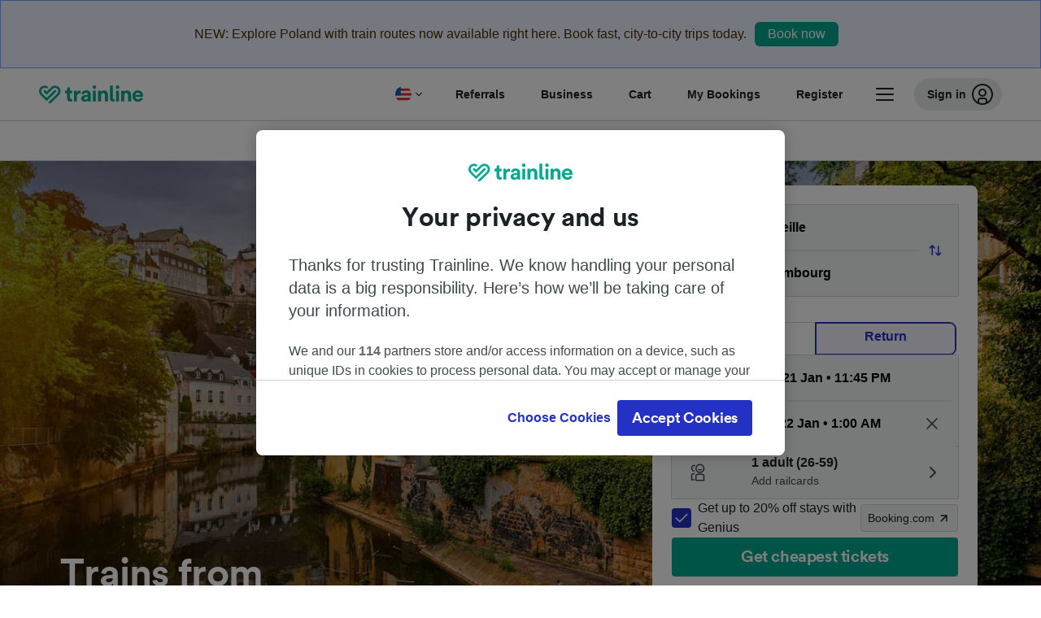

--- FILE ---
content_type: text/html; charset=utf-8
request_url: https://www.thetrainline.com/en-us/train-times/marseille-to-luxembourg
body_size: 104614
content:
<!DOCTYPE html>
<html lang="en-us">
<head>
  <meta charset="utf-8" />
  <meta name="viewport" content="width=device-width, initial-scale=1" />
  <meta http-equiv="X-UA-Compatible" content="IE=edge" />
  <title data-react-helmet="true">Marseille to Luxembourg by Train from $103.73 | Times &amp; Cheap Tickets | Trainline</title>
  <script>
    if("PerformancePaintTiming" in window){var observer=new PerformanceObserver(function(r){var e=!0,n=!1,t=void 0;try{for(var a,i=r.getEntries()[Symbol.iterator]();!(e=(a=i.next()).done);e=!0){var o=a.value;"first-contentful-paint"===o.name&&(window.fcp=Math.round(o.startTime+o.duration))}}catch(r){n=!0,t=r}finally{try{e||null==i.return||i.return()}finally{if(n)throw t}}});observer.observe({entryTypes:["paint"]})}
  !function(){if("PerformanceLongTaskTiming" in window){var g=window.__tti={e:[]};
    g.o=new PerformanceObserver(function(l){g.e=g.e.concat(l.getEntries())});
    g.o.observe({entryTypes:["longtask"]})}}();
  </script>
      <!-- LUX -->
      <script>
      LUX = (function () { var a = ("undefined" !== typeof (LUX) && "undefined" !== typeof (LUX.gaMarks) ? LUX.gaMarks : []); var d = ("undefined" !== typeof (LUX) && "undefined" !== typeof (LUX.gaMeasures) ? LUX.gaMeasures : []); var j = "LUX_start"; var k = window.performance; var l = ("undefined" !== typeof (LUX) && LUX.ns ? LUX.ns : (Date.now ? Date.now() : +(new Date()))); if (k && k.timing && k.timing.navigationStart) { l = k.timing.navigationStart } function f() { if (k && k.now) { return k.now() } var o = Date.now ? Date.now() : +(new Date()); return o - l } function b(n) { if (k) { if (k.mark) { return k.mark(n) } else { if (k.webkitMark) { return k.webkitMark(n) } } } a.push({ name: n, entryType: "mark", startTime: f(), duration: 0 }); return } function m(p, t, n) { if ("undefined" === typeof (t) && h(j)) { t = j } if (k) { if (k.measure) { if (t) { if (n) { return k.measure(p, t, n) } else { return k.measure(p, t) } } else { return k.measure(p) } } else { if (k.webkitMeasure) { return k.webkitMeasure(p, t, n) } } } var r = 0, o = f(); if (t) { var s = h(t); if (s) { r = s.startTime } else { if (k && k.timing && k.timing[t]) { r = k.timing[t] - k.timing.navigationStart } else { return } } } if (n) { var q = h(n); if (q) { o = q.startTime } else { if (k && k.timing && k.timing[n]) { o = k.timing[n] - k.timing.navigationStart } else { return } } } d.push({ name: p, entryType: "measure", startTime: r, duration: (o - r) }); return } function h(n) { return c(n, g()) } function c(p, o) { for (i = o.length - 1; i >= 0; i--) { var n = o[i]; if (p === n.name) { return n } } return undefined } function g() { if (k) { if (k.getEntriesByType) { return k.getEntriesByType("mark") } else { if (k.webkitGetEntriesByType) { return k.webkitGetEntriesByType("mark") } } } return a } return { mark: b, measure: m, gaMarks: a, gaMeasures: d } })(); LUX.ns = (Date.now ? Date.now() : +(new Date())); LUX.ac = []; LUX.cmd = function (a) { LUX.ac.push(a) }; LUX.init = function () { LUX.cmd(["init"]) }; LUX.send = function () { LUX.cmd(["send"]) }; LUX.addData = function (a, b) { LUX.cmd(["addData", a, b]) }; LUX_ae = []; window.addEventListener("error", function (a) { LUX_ae.push(a) }); LUX_al = []; if ("function" === typeof (PerformanceObserver) && "function" === typeof (PerformanceLongTaskTiming)) { var LongTaskObserver = new PerformanceObserver(function (c) { var b = c.getEntries(); for (var a = 0; a < b.length; a++) { var d = b[a]; LUX_al.push(d) } }); try { LongTaskObserver.observe({ type: ["longtask"] }) } catch (e) { } };
    </script><script>
          LUX = window.LUX || {};
          LUX.label = 'Train Times';
          LUX.samplerate = 10;
        </script>

      <link rel="preload" as="style" href="/train-times/public/trainTimesPageV2.b5f59c03bb7841aedd6e.css" />
      <link rel="preload" as="style" href="/train-times/public/shareable.32ea88d117f96ef004a3.css" />
      <link rel="stylesheet" href="/train-times/public/trainTimesPageV2.b5f59c03bb7841aedd6e.css"/>
      <link rel="stylesheet" href="/train-times/public/shareable.32ea88d117f96ef004a3.css"/>


  <link rel="preload" href="https://www.thetrainline.com/content/WEB/fonts/tl-circular-1.0.1/TLCircular-Bold.woff2" as="font" type="font/woff2" crossorigin>

  <link rel="icon" type="image/png" sizes="16x16" href="https://www.thetrainline.com/content/vul/favicons/favicon-16x16.png?v=2020" />
  <link rel="icon" type="image/png" sizes="32x32" href="https://www.thetrainline.com/content/vul/favicons/favicon-32x32.png?v=2020" />
  <link rel="icon" type="image/png" sizes="96x96" href="https://www.thetrainline.com/content/vul/favicons/favicon-96x96.png?v=2020" />
  <link rel="apple-touch-icon" sizes="120x120" href="https://www.thetrainline.com/content/vul/favicons/apple-touch-icon-120x120.png?v=2020" />
  <link rel="apple-touch-icon" sizes="152x152" href="https://www.thetrainline.com/content/vul/favicons/apple-touch-icon-152x152.png?v=2020" />
  <link rel="apple-touch-icon" sizes="167x167" href="https://www.thetrainline.com/content/vul/favicons/apple-touch-icon-167x167.png?v=2020" />
  <link rel="apple-touch-icon" sizes="180x180" href="https://www.thetrainline.com/content/vul/favicons/apple-touch-icon-180x180.png?v=2020" />
    <script type="text/javascript" src="//widget.trustpilot.com/bootstrap/v5/tp.widget.bootstrap.min.js"
  async></script>

  <link data-react-helmet="true" rel="canonical" href="https://www.thetrainline.com/en-us/train-times/marseille-to-luxembourg"/><link data-react-helmet="true" rel="alternate" hrefLang="x-default" href="https://www.thetrainline.com/en/train-times/marseille-to-luxembourg"/><link data-react-helmet="true" rel="alternate" hrefLang="de" href="https://www.thetrainline.com/de/bahn-fahrplan/marseille-nach-luxembourg"/><link data-react-helmet="true" rel="alternate" hrefLang="en" href="https://www.thetrainline.com/en/train-times/marseille-to-luxembourg"/><link data-react-helmet="true" rel="alternate" hrefLang="es" href="https://www.thetrainline.com/es/horarios-trenes/marsella-a-luxemburgo"/><link data-react-helmet="true" rel="alternate" hrefLang="fr" href="https://www.thetrainline.com/fr/horaires-train/marseille-a-luxembourg"/><link data-react-helmet="true" rel="alternate" hrefLang="it" href="https://www.thetrainline.com/it/orari-treni/marsiglia-a-lussemburgo"/><link data-react-helmet="true" rel="alternate" hrefLang="fr-ch" href="https://www.thetrainline.com/fr-ch/horaires-train/marseille-a-luxembourg"/><link data-react-helmet="true" rel="alternate" hrefLang="nb" href="https://www.thetrainline.com/nb/togtider/marseille-til-luxembourg"/><link data-react-helmet="true" rel="alternate" hrefLang="en-us" href="https://www.thetrainline.com/en-us/train-times/marseille-to-luxembourg"/><link data-react-helmet="true" rel="preload" as="image" href="https://www.thetrainline.com/content/vul/hero-images/city/luxembourg/mobile.jpg" media="(max-width: 767.9px)"/><link data-react-helmet="true" rel="preload" as="image" href="https://www.thetrainline.com/content/vul/hero-images/city/luxembourg/1x.jpg" media="(min-width: 768px) and (-webkit-max-device-pixel-ratio: 1.99) and (max-width: 1439.9px), (min-width: 768px) and (max-resolution: 191dpi) and (max-width: 1439.9px)"/><link data-react-helmet="true" rel="preload" as="image" href="https://www.thetrainline.com/content/vul/hero-images/city/luxembourg/2x.jpg" media="(min-width: 768px) and (-webkit-min-device-pixel-ratio: 2), (min-width: 768px) and (min-resolution: 192dpi), (min-width: 1440px)"/>


  <meta data-react-helmet="true" name="description" content="Travel by train from Marseille to Luxembourg. Get train times, compare prices &amp; buy cheap train tickets ✅ for Marseille to Luxembourg today."/><meta data-react-helmet="true" property="og:site_name" content="Trainline"/><meta data-react-helmet="true" property="og:title" content="Marseille to Luxembourg by Train from $103.73 | Times &amp; Cheap Tickets | Trainline"/><meta data-react-helmet="true" property="og:image" content="https://www.thetrainline.com/content/vul/hero-images/city/luxembourg/mobile.jpg"/><meta data-react-helmet="true" property="fb:app_id" content="431799653605766"/><meta data-react-helmet="true" name="twitter:card" content="summary_large_image"/><meta data-react-helmet="true" name="twitter:site" content="@thetrainline"/><meta data-react-helmet="true" property="og:url" content="https://www.thetrainline.com/en-us/train-times/marseille-to-luxembourg"/><meta data-react-helmet="true" property="og:description" content="Travel by train from Marseille to Luxembourg. Get train times, compare prices &amp; buy cheap train tickets ✅ for Marseille to Luxembourg today."/>
  <script data-react-helmet="true" type="application/ld+json">{"@context":"https://schema.org","@type":"TrainTrip","@id":"https://www.thetrainline.com/en-us/train-times/marseille-to-luxembourg#TrainTrip","mainEntityOfPage":{"@type":"WebPage","@id":"https://www.thetrainline.com/en-us/train-times/marseille-to-luxembourg"},"name":"Trains from Marseille to Luxembourg","image":"https://www.thetrainline.com/content/vul/hero-images/city/luxembourg/mobile.jpg","url":"https://www.thetrainline.com/en-us/train-times/marseille-to-luxembourg","departureStation":{"@type":"TrainStation","name":"Marseille","alternateName":["Marsella","Marsiglia","Marsylia","Marselha","马赛"]},"arrivalStation":{"@type":"TrainStation","name":"Luxembourg","alternateName":["Luxemburgo","Lussemburgo","Luksemburg","Luxemburg"]}}</script><script data-react-helmet="true" type="application/ld+json">{"@context":"https://schema.org","@type":"Product","@id":"https://www.thetrainline.com/en-us/train-times/marseille-to-luxembourg#Product","name":"Marseille to Luxembourg by Train from $103.73 | Times & Cheap Tickets | Trainline","url":"https://www.thetrainline.com/en-us/train-times/marseille-to-luxembourg","isRelatedTo":{"@id":"https://www.thetrainline.com/en-us/train-times/marseille-to-luxembourg#TrainTrip"},"offers":{"@type":"AggregateOffer","lowPrice":103.73,"priceCurrency":"USD"}}</script><script data-react-helmet="true" type="application/ld+json">{"@context":"https://schema.org/","@type":"BreadcrumbList","itemListElement":[{"@type":"ListItem","position":1,"name":"Home","item":{"@id":"https://www.thetrainline.com/en-us"}},{"@type":"ListItem","position":2,"name":"Train times","item":{"@id":"https://www.thetrainline.com/en-us/train-times"}},{"@type":"ListItem","position":3,"name":"Marseille to Luxembourg","item":{"@id":"https://www.thetrainline.com/en-us/train-times/marseille-to-luxembourg"}}]}</script><script data-react-helmet="true" type="application/ld+json">{"@context":"https://schema.org","@type":"FAQPage","@id":"https://www.thetrainline.com/en-us/train-times/marseille-to-luxembourg#FAQPage","about":{"@id":"https://www.thetrainline.com/en-us/train-times/marseille-to-luxembourg#TrainTrip"},"mainEntity":[{"@type":"Question","name":"How do I travel from Marseille to Luxembourg?","acceptedAnswer":{"@type":"Answer","text":"You can get from Marseille to Luxembourg in 9 hours and 51 minutes on average, with the fastest trains taking just 6 hours and 32 minutes. Check out our <a href=\"#\">Journey Planner</a> for more details on times, tickets and prices."}},{"@type":"Question","name":"How long does the train from Marseille to Luxembourg take?","acceptedAnswer":{"@type":"Answer","text":"The average journey time by train between Marseille and Luxembourg is 9 hours and 51 minutes, with around 15 trains per day running on this route. The journey time may be longer on weekends and holidays, so use our <a href=\"#\">Journey Planner</a> on this page to search for a specific travel date."}},{"@type":"Question","name":"How much does the train from Marseille to Luxembourg cost?","acceptedAnswer":{"@type":"Answer","text":"Train tickets from Marseille to Luxembourg can start from as little as $103.73 when you book in advance and are usually more expensive when purchased on the day. Prices can also vary depending on the time of day, route and class you book."}},{"@type":"Question","name":"What's the fastest journey time between Marseille and Luxembourg by train?","acceptedAnswer":{"@type":"Answer","text":"The fastest journey time by train from Marseille to Luxembourg is 6 hours and 32 minutes."}},{"@type":"Question","name":"Can you take a train directly from Marseille to Luxembourg?","acceptedAnswer":{"@type":"Answer","text":"Yes, it is possible to travel from Marseille to Luxembourg without having to change trains. There is 1 direct train from Marseille to Luxembourg each day. Though there may be fewer direct services available depending on your exact departure date."}},{"@type":"Question","name":"How close is Marseille to Luxembourg by train?","acceptedAnswer":{"@type":"Answer","text":"Marseille and Luxembourg are around 437 miles (703 km) apart. The fastest trains can cover this distance in approximately 6 hours and 32 minutes."}},{"@type":"Question","name":"Is it possible to get from Marseille to Luxembourg without flying?","acceptedAnswer":{"@type":"Answer","text":"Yes, traveling from Marseille to Luxembourg without flying is possible. With around 15 trains running each day, you'll be there in no time - the fastest ones will get you to Luxembourg in 6 hours and 32 minutes! Check our <a href=\"#\">Journey Planner</a> for more details."}},{"@type":"Question","name":"What is the best way to travel from Marseille to Luxembourg?","acceptedAnswer":{"@type":"Answer","text":"To travel from Marseille to Luxembourg, we think the best way is to take the train! They're comfortable and train journeys on this route take around 9 hours and 51 minutes, with the fastest trains taking 6 hours and 32 minutes - take a look at our <a href=\"#\">Journey Planner</a> for more information."}},{"@type":"Question","name":"What time does the first train from Marseille to Luxembourg leave?","acceptedAnswer":{"@type":"Answer","text":"The first train from Marseille to Luxembourg leaves at 06:03. Times and services may vary during weekends and holidays. Use our <a href=\"#\">Journey Planner</a> to check the schedule on your day of travel."}},{"@type":"Question","name":"What time does the last train from Marseille to Luxembourg leave?","acceptedAnswer":{"@type":"Answer","text":"The last train from Marseille to Luxembourg leaves at 20:54. Trains that depart in the early morning hours or very late evening may be sleeper services. Times and services may also vary during weekends and holidays."}},{"@type":"Question","name":"How often are trains from Marseille and Luxembourg?","acceptedAnswer":{"@type":"Answer","text":"Trains from Marseille to Luxembourg run frequently throughout the day, with around 15 trains available daily. Use our <a href=\"#\">Journey Planner</a> to check the full schedule."}},{"@type":"Question","name":"Do you need to book the train from Marseille to Luxembourg in advance?","acceptedAnswer":{"@type":"Answer","text":"Like most fares in Europe, you can usually buy train tickets from Marseille to Luxembourg between three and six months ahead of time. We recommend buying in advance for cheaper prices and increased availability, however some operators and routes have same day tickets available."}},{"@type":"Question","name":"Can you buy return train tickets from Marseille to Luxembourg?","acceptedAnswer":{"@type":"Answer","text":"Yes you can, when using our <a href=\"#\">Journey Planner</a> you can search for outward and return journeys from Marseille to Luxembourg, then choose the ticket type that is right for you. Check out <a href=\"/en-us/train-times/luxembourg-to-marseille\">trains from Luxembourg to Marseille</a> for more information on the return journey."}}]}</script>

  <link rel="preload" as="script" href="https://dd.thetrainline.com/tags.js"><script>function pushDataDomeEvent(eventAction, eventLabel, customGenericValues) {
    if (window.dataLayer && window.__ANALYTICS_CORE_PROPERTIES__) {
      const coreProperties = typeof window.__ANALYTICS_CORE_PROPERTIES__ === 'object' ? window.__ANALYTICS_CORE_PROPERTIES__ : {};
      const globalGenericValues = { globalGV1: coreProperties.genericValue1, globalGV2: coreProperties.genericValue2, globalGV3: coreProperties.genericValue3 };

      const corePropertiesWithGenericValues = {
        ...coreProperties,
        genericValue1: JSON.stringify(customGenericValues),
        genericValue2: JSON.stringify(globalGenericValues),
      }

      window.dataLayer.push({
        coreProperties: corePropertiesWithGenericValues,
        event: 'generic event',
        eventProperties: {
          eventAction: eventAction,
          eventCategory: 'Datadome',
          eventLabel: eventLabel,
        },
      })
    }
  };

  window.addEventListener("dd_ready", function (event) {
    if (window) {
      window.datadomeReady = true;

      if (window.newrelic && window.newrelic.addPageAction) {
        window.newrelic.addPageAction("datadomeReady", { ...event.detail });
      }

      try {
        window.performance.mark("PERF_DD_READY");
      } catch (error) {
        // noop
      }
    }

  }, { once: true });

  window.addEventListener("dd_captcha_displayed", function (event) {
    pushDataDomeEvent("dd_captcha_displayed", "datadome SDK fired captcha_displayed event", { ...event.detail });

    if (window && window.newrelic && window.newrelic.addPageAction) {
      window.newrelic.addPageAction("datadomeCaptchaDisplayed", { ...event.detail });
    }
  });

  window.addEventListener("dd_captcha_passed", function (event) {
    pushDataDomeEvent("dd_captcha_passed", "datadome SDK fired captcha_passed event");

    if (window && window.newrelic && window.newrelic.addPageAction) {
      window.newrelic.addPageAction("datadomeCaptchaPassed", { ...event.detail });
    }
  });

  window.addEventListener("dd_response_error", function (event) {
    pushDataDomeEvent("dd_response_error", "datadome SDK fired response_error event", { ...event.detail });

    if (window && window.newrelic && window.newrelic.addPageAction) {
    const { rootElement: omitted, ...rest }  = event.detail;
      window.newrelic.addPageAction("datadomeError", { ...rest });
    }
  });

  window.addEventListener("dd_blocked", function (event) {
    pushDataDomeEvent("dd_blocked", "datadome SDK fired response_blocked event for request - " + event.detail.url, { ...event.detail });

    if (window && window.newrelic && window.newrelic.addPageAction) {
      window.newrelic.addPageAction("datadomeBlocked", { ...event.detail });
    }
  });

  window.addEventListener("dd_response_displayed", function (event) {
    pushDataDomeEvent("dd_response_displayed", "datadome SDK fired response_displayed event for request", { ...event.detail });

    if (window && window.newrelic && window.newrelic.addPageAction) {
      const { rootElement: omitted, ...rest }  = event.detail;
      window.newrelic.addPageAction("datadomeResponseDisplayed", { ...rest });
    }
  });

  window.addEventListener("dd_response_passed", function (event) {
    pushDataDomeEvent("dd_response_passed", "datadome SDK fired response_passed event for request", { ...event.detail });

    if (window && window.newrelic && window.newrelic.addPageAction) {
      window.newrelic.addPageAction("datadomeChallengePassed", { ...event.detail });
    }
  });
window.ddjskey = 'E1950F58FF4C3B67C237DE42A4D080';
window.ddoptions = {
  enableTagEvents: true,
  ajaxListenerPath: true,
  endpoint: 'https://dd.thetrainline.com/js/',
  overrideAbortFetch: true
};</script>
<script src="https://dd.thetrainline.com/tags.js" async></script>
  <script type='text/javascript'>window.NREUM||(NREUM={});NREUM.info = {"agent":"","beacon":"bam.nr-data.net","errorBeacon":"bam.nr-data.net","licenseKey":"80752ce357","applicationID":"27776818","agentToken":null,"applicationTime":1.346981,"transactionName":"YVxWMhRZW0JYBhVYXFgWcR4WSlBCSg8SHnRzbRtJ","queueTime":0,"ttGuid":"ec3957b104674dd8"}; (window.NREUM||(NREUM={})).init={privacy:{cookies_enabled:true},ajax:{deny_list:[]},session_trace:{sampling_rate:10.0,mode:"FIXED_RATE",enabled:true,error_sampling_rate:100.0},feature_flags:["soft_nav"],performance:{capture_marks:true,capture_detail:true,capture_measures:true}};(window.NREUM||(NREUM={})).loader_config={xpid:"UAcAUVNUGwEHU1ZUDwAP",licenseKey:"80752ce357",applicationID:"27776818",browserID:"27854928"};;/*! For license information please see nr-loader-spa-1.308.0.min.js.LICENSE.txt */
(()=>{var e,t,r={384:(e,t,r)=>{"use strict";r.d(t,{NT:()=>a,US:()=>u,Zm:()=>o,bQ:()=>d,dV:()=>c,pV:()=>l});var n=r(6154),i=r(1863),s=r(1910);const a={beacon:"bam.nr-data.net",errorBeacon:"bam.nr-data.net"};function o(){return n.gm.NREUM||(n.gm.NREUM={}),void 0===n.gm.newrelic&&(n.gm.newrelic=n.gm.NREUM),n.gm.NREUM}function c(){let e=o();return e.o||(e.o={ST:n.gm.setTimeout,SI:n.gm.setImmediate||n.gm.setInterval,CT:n.gm.clearTimeout,XHR:n.gm.XMLHttpRequest,REQ:n.gm.Request,EV:n.gm.Event,PR:n.gm.Promise,MO:n.gm.MutationObserver,FETCH:n.gm.fetch,WS:n.gm.WebSocket},(0,s.i)(...Object.values(e.o))),e}function d(e,t){let r=o();r.initializedAgents??={},t.initializedAt={ms:(0,i.t)(),date:new Date},r.initializedAgents[e]=t}function u(e,t){o()[e]=t}function l(){return function(){let e=o();const t=e.info||{};e.info={beacon:a.beacon,errorBeacon:a.errorBeacon,...t}}(),function(){let e=o();const t=e.init||{};e.init={...t}}(),c(),function(){let e=o();const t=e.loader_config||{};e.loader_config={...t}}(),o()}},782:(e,t,r)=>{"use strict";r.d(t,{T:()=>n});const n=r(860).K7.pageViewTiming},860:(e,t,r)=>{"use strict";r.d(t,{$J:()=>u,K7:()=>c,P3:()=>d,XX:()=>i,Yy:()=>o,df:()=>s,qY:()=>n,v4:()=>a});const n="events",i="jserrors",s="browser/blobs",a="rum",o="browser/logs",c={ajax:"ajax",genericEvents:"generic_events",jserrors:i,logging:"logging",metrics:"metrics",pageAction:"page_action",pageViewEvent:"page_view_event",pageViewTiming:"page_view_timing",sessionReplay:"session_replay",sessionTrace:"session_trace",softNav:"soft_navigations",spa:"spa"},d={[c.pageViewEvent]:1,[c.pageViewTiming]:2,[c.metrics]:3,[c.jserrors]:4,[c.spa]:5,[c.ajax]:6,[c.sessionTrace]:7,[c.softNav]:8,[c.sessionReplay]:9,[c.logging]:10,[c.genericEvents]:11},u={[c.pageViewEvent]:a,[c.pageViewTiming]:n,[c.ajax]:n,[c.spa]:n,[c.softNav]:n,[c.metrics]:i,[c.jserrors]:i,[c.sessionTrace]:s,[c.sessionReplay]:s,[c.logging]:o,[c.genericEvents]:"ins"}},944:(e,t,r)=>{"use strict";r.d(t,{R:()=>i});var n=r(3241);function i(e,t){"function"==typeof console.debug&&(console.debug("New Relic Warning: https://github.com/newrelic/newrelic-browser-agent/blob/main/docs/warning-codes.md#".concat(e),t),(0,n.W)({agentIdentifier:null,drained:null,type:"data",name:"warn",feature:"warn",data:{code:e,secondary:t}}))}},993:(e,t,r)=>{"use strict";r.d(t,{A$:()=>s,ET:()=>a,TZ:()=>o,p_:()=>i});var n=r(860);const i={ERROR:"ERROR",WARN:"WARN",INFO:"INFO",DEBUG:"DEBUG",TRACE:"TRACE"},s={OFF:0,ERROR:1,WARN:2,INFO:3,DEBUG:4,TRACE:5},a="log",o=n.K7.logging},1541:(e,t,r)=>{"use strict";r.d(t,{U:()=>i,f:()=>n});const n={MFE:"MFE",BA:"BA"};function i(e,t){if(2!==t?.harvestEndpointVersion)return{};const r=t.agentRef.runtime.appMetadata.agents[0].entityGuid;return e?{"source.id":e.id,"source.name":e.name,"source.type":e.type,"parent.id":e.parent?.id||r,"parent.type":e.parent?.type||n.BA}:{"entity.guid":r,appId:t.agentRef.info.applicationID}}},1687:(e,t,r)=>{"use strict";r.d(t,{Ak:()=>d,Ze:()=>h,x3:()=>u});var n=r(3241),i=r(7836),s=r(3606),a=r(860),o=r(2646);const c={};function d(e,t){const r={staged:!1,priority:a.P3[t]||0};l(e),c[e].get(t)||c[e].set(t,r)}function u(e,t){e&&c[e]&&(c[e].get(t)&&c[e].delete(t),p(e,t,!1),c[e].size&&f(e))}function l(e){if(!e)throw new Error("agentIdentifier required");c[e]||(c[e]=new Map)}function h(e="",t="feature",r=!1){if(l(e),!e||!c[e].get(t)||r)return p(e,t);c[e].get(t).staged=!0,f(e)}function f(e){const t=Array.from(c[e]);t.every(([e,t])=>t.staged)&&(t.sort((e,t)=>e[1].priority-t[1].priority),t.forEach(([t])=>{c[e].delete(t),p(e,t)}))}function p(e,t,r=!0){const a=e?i.ee.get(e):i.ee,c=s.i.handlers;if(!a.aborted&&a.backlog&&c){if((0,n.W)({agentIdentifier:e,type:"lifecycle",name:"drain",feature:t}),r){const e=a.backlog[t],r=c[t];if(r){for(let t=0;e&&t<e.length;++t)g(e[t],r);Object.entries(r).forEach(([e,t])=>{Object.values(t||{}).forEach(t=>{t[0]?.on&&t[0]?.context()instanceof o.y&&t[0].on(e,t[1])})})}}a.isolatedBacklog||delete c[t],a.backlog[t]=null,a.emit("drain-"+t,[])}}function g(e,t){var r=e[1];Object.values(t[r]||{}).forEach(t=>{var r=e[0];if(t[0]===r){var n=t[1],i=e[3],s=e[2];n.apply(i,s)}})}},1738:(e,t,r)=>{"use strict";r.d(t,{U:()=>f,Y:()=>h});var n=r(3241),i=r(9908),s=r(1863),a=r(944),o=r(5701),c=r(3969),d=r(8362),u=r(860),l=r(4261);function h(e,t,r,s){const h=s||r;!h||h[e]&&h[e]!==d.d.prototype[e]||(h[e]=function(){(0,i.p)(c.xV,["API/"+e+"/called"],void 0,u.K7.metrics,r.ee),(0,n.W)({agentIdentifier:r.agentIdentifier,drained:!!o.B?.[r.agentIdentifier],type:"data",name:"api",feature:l.Pl+e,data:{}});try{return t.apply(this,arguments)}catch(e){(0,a.R)(23,e)}})}function f(e,t,r,n,a){const o=e.info;null===r?delete o.jsAttributes[t]:o.jsAttributes[t]=r,(a||null===r)&&(0,i.p)(l.Pl+n,[(0,s.t)(),t,r],void 0,"session",e.ee)}},1741:(e,t,r)=>{"use strict";r.d(t,{W:()=>s});var n=r(944),i=r(4261);class s{#e(e,...t){if(this[e]!==s.prototype[e])return this[e](...t);(0,n.R)(35,e)}addPageAction(e,t){return this.#e(i.hG,e,t)}register(e){return this.#e(i.eY,e)}recordCustomEvent(e,t){return this.#e(i.fF,e,t)}setPageViewName(e,t){return this.#e(i.Fw,e,t)}setCustomAttribute(e,t,r){return this.#e(i.cD,e,t,r)}noticeError(e,t){return this.#e(i.o5,e,t)}setUserId(e,t=!1){return this.#e(i.Dl,e,t)}setApplicationVersion(e){return this.#e(i.nb,e)}setErrorHandler(e){return this.#e(i.bt,e)}addRelease(e,t){return this.#e(i.k6,e,t)}log(e,t){return this.#e(i.$9,e,t)}start(){return this.#e(i.d3)}finished(e){return this.#e(i.BL,e)}recordReplay(){return this.#e(i.CH)}pauseReplay(){return this.#e(i.Tb)}addToTrace(e){return this.#e(i.U2,e)}setCurrentRouteName(e){return this.#e(i.PA,e)}interaction(e){return this.#e(i.dT,e)}wrapLogger(e,t,r){return this.#e(i.Wb,e,t,r)}measure(e,t){return this.#e(i.V1,e,t)}consent(e){return this.#e(i.Pv,e)}}},1863:(e,t,r)=>{"use strict";function n(){return Math.floor(performance.now())}r.d(t,{t:()=>n})},1910:(e,t,r)=>{"use strict";r.d(t,{i:()=>s});var n=r(944);const i=new Map;function s(...e){return e.every(e=>{if(i.has(e))return i.get(e);const t="function"==typeof e?e.toString():"",r=t.includes("[native code]"),s=t.includes("nrWrapper");return r||s||(0,n.R)(64,e?.name||t),i.set(e,r),r})}},2555:(e,t,r)=>{"use strict";r.d(t,{D:()=>o,f:()=>a});var n=r(384),i=r(8122);const s={beacon:n.NT.beacon,errorBeacon:n.NT.errorBeacon,licenseKey:void 0,applicationID:void 0,sa:void 0,queueTime:void 0,applicationTime:void 0,ttGuid:void 0,user:void 0,account:void 0,product:void 0,extra:void 0,jsAttributes:{},userAttributes:void 0,atts:void 0,transactionName:void 0,tNamePlain:void 0};function a(e){try{return!!e.licenseKey&&!!e.errorBeacon&&!!e.applicationID}catch(e){return!1}}const o=e=>(0,i.a)(e,s)},2614:(e,t,r)=>{"use strict";r.d(t,{BB:()=>a,H3:()=>n,g:()=>d,iL:()=>c,tS:()=>o,uh:()=>i,wk:()=>s});const n="NRBA",i="SESSION",s=144e5,a=18e5,o={STARTED:"session-started",PAUSE:"session-pause",RESET:"session-reset",RESUME:"session-resume",UPDATE:"session-update"},c={SAME_TAB:"same-tab",CROSS_TAB:"cross-tab"},d={OFF:0,FULL:1,ERROR:2}},2646:(e,t,r)=>{"use strict";r.d(t,{y:()=>n});class n{constructor(e){this.contextId=e}}},2843:(e,t,r)=>{"use strict";r.d(t,{G:()=>s,u:()=>i});var n=r(3878);function i(e,t=!1,r,i){(0,n.DD)("visibilitychange",function(){if(t)return void("hidden"===document.visibilityState&&e());e(document.visibilityState)},r,i)}function s(e,t,r){(0,n.sp)("pagehide",e,t,r)}},3241:(e,t,r)=>{"use strict";r.d(t,{W:()=>s});var n=r(6154);const i="newrelic";function s(e={}){try{n.gm.dispatchEvent(new CustomEvent(i,{detail:e}))}catch(e){}}},3304:(e,t,r)=>{"use strict";r.d(t,{A:()=>s});var n=r(7836);const i=()=>{const e=new WeakSet;return(t,r)=>{if("object"==typeof r&&null!==r){if(e.has(r))return;e.add(r)}return r}};function s(e){try{return JSON.stringify(e,i())??""}catch(e){try{n.ee.emit("internal-error",[e])}catch(e){}return""}}},3333:(e,t,r)=>{"use strict";r.d(t,{$v:()=>u,TZ:()=>n,Xh:()=>c,Zp:()=>i,kd:()=>d,mq:()=>o,nf:()=>a,qN:()=>s});const n=r(860).K7.genericEvents,i=["auxclick","click","copy","keydown","paste","scrollend"],s=["focus","blur"],a=4,o=1e3,c=2e3,d=["PageAction","UserAction","BrowserPerformance"],u={RESOURCES:"experimental.resources",REGISTER:"register"}},3434:(e,t,r)=>{"use strict";r.d(t,{Jt:()=>s,YM:()=>d});var n=r(7836),i=r(5607);const s="nr@original:".concat(i.W),a=50;var o=Object.prototype.hasOwnProperty,c=!1;function d(e,t){return e||(e=n.ee),r.inPlace=function(e,t,n,i,s){n||(n="");const a="-"===n.charAt(0);for(let o=0;o<t.length;o++){const c=t[o],d=e[c];l(d)||(e[c]=r(d,a?c+n:n,i,c,s))}},r.flag=s,r;function r(t,r,n,c,d){return l(t)?t:(r||(r=""),nrWrapper[s]=t,function(e,t,r){if(Object.defineProperty&&Object.keys)try{return Object.keys(e).forEach(function(r){Object.defineProperty(t,r,{get:function(){return e[r]},set:function(t){return e[r]=t,t}})}),t}catch(e){u([e],r)}for(var n in e)o.call(e,n)&&(t[n]=e[n])}(t,nrWrapper,e),nrWrapper);function nrWrapper(){var s,o,l,h;let f;try{o=this,s=[...arguments],l="function"==typeof n?n(s,o):n||{}}catch(t){u([t,"",[s,o,c],l],e)}i(r+"start",[s,o,c],l,d);const p=performance.now();let g;try{return h=t.apply(o,s),g=performance.now(),h}catch(e){throw g=performance.now(),i(r+"err",[s,o,e],l,d),f=e,f}finally{const e=g-p,t={start:p,end:g,duration:e,isLongTask:e>=a,methodName:c,thrownError:f};t.isLongTask&&i("long-task",[t,o],l,d),i(r+"end",[s,o,h],l,d)}}}function i(r,n,i,s){if(!c||t){var a=c;c=!0;try{e.emit(r,n,i,t,s)}catch(t){u([t,r,n,i],e)}c=a}}}function u(e,t){t||(t=n.ee);try{t.emit("internal-error",e)}catch(e){}}function l(e){return!(e&&"function"==typeof e&&e.apply&&!e[s])}},3606:(e,t,r)=>{"use strict";r.d(t,{i:()=>s});var n=r(9908);s.on=a;var i=s.handlers={};function s(e,t,r,s){a(s||n.d,i,e,t,r)}function a(e,t,r,i,s){s||(s="feature"),e||(e=n.d);var a=t[s]=t[s]||{};(a[r]=a[r]||[]).push([e,i])}},3738:(e,t,r)=>{"use strict";r.d(t,{He:()=>i,Kp:()=>o,Lc:()=>d,Rz:()=>u,TZ:()=>n,bD:()=>s,d3:()=>a,jx:()=>l,sl:()=>h,uP:()=>c});const n=r(860).K7.sessionTrace,i="bstResource",s="resource",a="-start",o="-end",c="fn"+a,d="fn"+o,u="pushState",l=1e3,h=3e4},3785:(e,t,r)=>{"use strict";r.d(t,{R:()=>c,b:()=>d});var n=r(9908),i=r(1863),s=r(860),a=r(3969),o=r(993);function c(e,t,r={},c=o.p_.INFO,d=!0,u,l=(0,i.t)()){(0,n.p)(a.xV,["API/logging/".concat(c.toLowerCase(),"/called")],void 0,s.K7.metrics,e),(0,n.p)(o.ET,[l,t,r,c,d,u],void 0,s.K7.logging,e)}function d(e){return"string"==typeof e&&Object.values(o.p_).some(t=>t===e.toUpperCase().trim())}},3878:(e,t,r)=>{"use strict";function n(e,t){return{capture:e,passive:!1,signal:t}}function i(e,t,r=!1,i){window.addEventListener(e,t,n(r,i))}function s(e,t,r=!1,i){document.addEventListener(e,t,n(r,i))}r.d(t,{DD:()=>s,jT:()=>n,sp:()=>i})},3962:(e,t,r)=>{"use strict";r.d(t,{AM:()=>a,O2:()=>l,OV:()=>s,Qu:()=>h,TZ:()=>c,ih:()=>f,pP:()=>o,t1:()=>u,tC:()=>i,wD:()=>d});var n=r(860);const i=["click","keydown","submit"],s="popstate",a="api",o="initialPageLoad",c=n.K7.softNav,d=5e3,u=500,l={INITIAL_PAGE_LOAD:"",ROUTE_CHANGE:1,UNSPECIFIED:2},h={INTERACTION:1,AJAX:2,CUSTOM_END:3,CUSTOM_TRACER:4},f={IP:"in progress",PF:"pending finish",FIN:"finished",CAN:"cancelled"}},3969:(e,t,r)=>{"use strict";r.d(t,{TZ:()=>n,XG:()=>o,rs:()=>i,xV:()=>a,z_:()=>s});const n=r(860).K7.metrics,i="sm",s="cm",a="storeSupportabilityMetrics",o="storeEventMetrics"},4234:(e,t,r)=>{"use strict";r.d(t,{W:()=>s});var n=r(7836),i=r(1687);class s{constructor(e,t){this.agentIdentifier=e,this.ee=n.ee.get(e),this.featureName=t,this.blocked=!1}deregisterDrain(){(0,i.x3)(this.agentIdentifier,this.featureName)}}},4261:(e,t,r)=>{"use strict";r.d(t,{$9:()=>u,BL:()=>c,CH:()=>p,Dl:()=>R,Fw:()=>w,PA:()=>v,Pl:()=>n,Pv:()=>A,Tb:()=>h,U2:()=>a,V1:()=>E,Wb:()=>T,bt:()=>y,cD:()=>b,d3:()=>x,dT:()=>d,eY:()=>g,fF:()=>f,hG:()=>s,hw:()=>i,k6:()=>o,nb:()=>m,o5:()=>l});const n="api-",i=n+"ixn-",s="addPageAction",a="addToTrace",o="addRelease",c="finished",d="interaction",u="log",l="noticeError",h="pauseReplay",f="recordCustomEvent",p="recordReplay",g="register",m="setApplicationVersion",v="setCurrentRouteName",b="setCustomAttribute",y="setErrorHandler",w="setPageViewName",R="setUserId",x="start",T="wrapLogger",E="measure",A="consent"},5205:(e,t,r)=>{"use strict";r.d(t,{j:()=>S});var n=r(384),i=r(1741);var s=r(2555),a=r(3333);const o=e=>{if(!e||"string"!=typeof e)return!1;try{document.createDocumentFragment().querySelector(e)}catch{return!1}return!0};var c=r(2614),d=r(944),u=r(8122);const l="[data-nr-mask]",h=e=>(0,u.a)(e,(()=>{const e={feature_flags:[],experimental:{allow_registered_children:!1,resources:!1},mask_selector:"*",block_selector:"[data-nr-block]",mask_input_options:{color:!1,date:!1,"datetime-local":!1,email:!1,month:!1,number:!1,range:!1,search:!1,tel:!1,text:!1,time:!1,url:!1,week:!1,textarea:!1,select:!1,password:!0}};return{ajax:{deny_list:void 0,block_internal:!0,enabled:!0,autoStart:!0},api:{get allow_registered_children(){return e.feature_flags.includes(a.$v.REGISTER)||e.experimental.allow_registered_children},set allow_registered_children(t){e.experimental.allow_registered_children=t},duplicate_registered_data:!1},browser_consent_mode:{enabled:!1},distributed_tracing:{enabled:void 0,exclude_newrelic_header:void 0,cors_use_newrelic_header:void 0,cors_use_tracecontext_headers:void 0,allowed_origins:void 0},get feature_flags(){return e.feature_flags},set feature_flags(t){e.feature_flags=t},generic_events:{enabled:!0,autoStart:!0},harvest:{interval:30},jserrors:{enabled:!0,autoStart:!0},logging:{enabled:!0,autoStart:!0},metrics:{enabled:!0,autoStart:!0},obfuscate:void 0,page_action:{enabled:!0},page_view_event:{enabled:!0,autoStart:!0},page_view_timing:{enabled:!0,autoStart:!0},performance:{capture_marks:!1,capture_measures:!1,capture_detail:!0,resources:{get enabled(){return e.feature_flags.includes(a.$v.RESOURCES)||e.experimental.resources},set enabled(t){e.experimental.resources=t},asset_types:[],first_party_domains:[],ignore_newrelic:!0}},privacy:{cookies_enabled:!0},proxy:{assets:void 0,beacon:void 0},session:{expiresMs:c.wk,inactiveMs:c.BB},session_replay:{autoStart:!0,enabled:!1,preload:!1,sampling_rate:10,error_sampling_rate:100,collect_fonts:!1,inline_images:!1,fix_stylesheets:!0,mask_all_inputs:!0,get mask_text_selector(){return e.mask_selector},set mask_text_selector(t){o(t)?e.mask_selector="".concat(t,",").concat(l):""===t||null===t?e.mask_selector=l:(0,d.R)(5,t)},get block_class(){return"nr-block"},get ignore_class(){return"nr-ignore"},get mask_text_class(){return"nr-mask"},get block_selector(){return e.block_selector},set block_selector(t){o(t)?e.block_selector+=",".concat(t):""!==t&&(0,d.R)(6,t)},get mask_input_options(){return e.mask_input_options},set mask_input_options(t){t&&"object"==typeof t?e.mask_input_options={...t,password:!0}:(0,d.R)(7,t)}},session_trace:{enabled:!0,autoStart:!0},soft_navigations:{enabled:!0,autoStart:!0},spa:{enabled:!0,autoStart:!0},ssl:void 0,user_actions:{enabled:!0,elementAttributes:["id","className","tagName","type"]}}})());var f=r(6154),p=r(9324);let g=0;const m={buildEnv:p.F3,distMethod:p.Xs,version:p.xv,originTime:f.WN},v={consented:!1},b={appMetadata:{},get consented(){return this.session?.state?.consent||v.consented},set consented(e){v.consented=e},customTransaction:void 0,denyList:void 0,disabled:!1,harvester:void 0,isolatedBacklog:!1,isRecording:!1,loaderType:void 0,maxBytes:3e4,obfuscator:void 0,onerror:void 0,ptid:void 0,releaseIds:{},session:void 0,timeKeeper:void 0,registeredEntities:[],jsAttributesMetadata:{bytes:0},get harvestCount(){return++g}},y=e=>{const t=(0,u.a)(e,b),r=Object.keys(m).reduce((e,t)=>(e[t]={value:m[t],writable:!1,configurable:!0,enumerable:!0},e),{});return Object.defineProperties(t,r)};var w=r(5701);const R=e=>{const t=e.startsWith("http");e+="/",r.p=t?e:"https://"+e};var x=r(7836),T=r(3241);const E={accountID:void 0,trustKey:void 0,agentID:void 0,licenseKey:void 0,applicationID:void 0,xpid:void 0},A=e=>(0,u.a)(e,E),_=new Set;function S(e,t={},r,a){let{init:o,info:c,loader_config:d,runtime:u={},exposed:l=!0}=t;if(!c){const e=(0,n.pV)();o=e.init,c=e.info,d=e.loader_config}e.init=h(o||{}),e.loader_config=A(d||{}),c.jsAttributes??={},f.bv&&(c.jsAttributes.isWorker=!0),e.info=(0,s.D)(c);const p=e.init,g=[c.beacon,c.errorBeacon];_.has(e.agentIdentifier)||(p.proxy.assets&&(R(p.proxy.assets),g.push(p.proxy.assets)),p.proxy.beacon&&g.push(p.proxy.beacon),e.beacons=[...g],function(e){const t=(0,n.pV)();Object.getOwnPropertyNames(i.W.prototype).forEach(r=>{const n=i.W.prototype[r];if("function"!=typeof n||"constructor"===n)return;let s=t[r];e[r]&&!1!==e.exposed&&"micro-agent"!==e.runtime?.loaderType&&(t[r]=(...t)=>{const n=e[r](...t);return s?s(...t):n})})}(e),(0,n.US)("activatedFeatures",w.B)),u.denyList=[...p.ajax.deny_list||[],...p.ajax.block_internal?g:[]],u.ptid=e.agentIdentifier,u.loaderType=r,e.runtime=y(u),_.has(e.agentIdentifier)||(e.ee=x.ee.get(e.agentIdentifier),e.exposed=l,(0,T.W)({agentIdentifier:e.agentIdentifier,drained:!!w.B?.[e.agentIdentifier],type:"lifecycle",name:"initialize",feature:void 0,data:e.config})),_.add(e.agentIdentifier)}},5270:(e,t,r)=>{"use strict";r.d(t,{Aw:()=>a,SR:()=>s,rF:()=>o});var n=r(384),i=r(7767);function s(e){return!!(0,n.dV)().o.MO&&(0,i.V)(e)&&!0===e?.session_trace.enabled}function a(e){return!0===e?.session_replay.preload&&s(e)}function o(e,t){try{if("string"==typeof t?.type){if("password"===t.type.toLowerCase())return"*".repeat(e?.length||0);if(void 0!==t?.dataset?.nrUnmask||t?.classList?.contains("nr-unmask"))return e}}catch(e){}return"string"==typeof e?e.replace(/[\S]/g,"*"):"*".repeat(e?.length||0)}},5289:(e,t,r)=>{"use strict";r.d(t,{GG:()=>a,Qr:()=>c,sB:()=>o});var n=r(3878),i=r(6389);function s(){return"undefined"==typeof document||"complete"===document.readyState}function a(e,t){if(s())return e();const r=(0,i.J)(e),a=setInterval(()=>{s()&&(clearInterval(a),r())},500);(0,n.sp)("load",r,t)}function o(e){if(s())return e();(0,n.DD)("DOMContentLoaded",e)}function c(e){if(s())return e();(0,n.sp)("popstate",e)}},5607:(e,t,r)=>{"use strict";r.d(t,{W:()=>n});const n=(0,r(9566).bz)()},5701:(e,t,r)=>{"use strict";r.d(t,{B:()=>s,t:()=>a});var n=r(3241);const i=new Set,s={};function a(e,t){const r=t.agentIdentifier;s[r]??={},e&&"object"==typeof e&&(i.has(r)||(t.ee.emit("rumresp",[e]),s[r]=e,i.add(r),(0,n.W)({agentIdentifier:r,loaded:!0,drained:!0,type:"lifecycle",name:"load",feature:void 0,data:e})))}},6154:(e,t,r)=>{"use strict";r.d(t,{OF:()=>d,RI:()=>i,WN:()=>h,bv:()=>s,eN:()=>f,gm:()=>a,lR:()=>l,m:()=>c,mw:()=>o,sb:()=>u});var n=r(1863);const i="undefined"!=typeof window&&!!window.document,s="undefined"!=typeof WorkerGlobalScope&&("undefined"!=typeof self&&self instanceof WorkerGlobalScope&&self.navigator instanceof WorkerNavigator||"undefined"!=typeof globalThis&&globalThis instanceof WorkerGlobalScope&&globalThis.navigator instanceof WorkerNavigator),a=i?window:"undefined"!=typeof WorkerGlobalScope&&("undefined"!=typeof self&&self instanceof WorkerGlobalScope&&self||"undefined"!=typeof globalThis&&globalThis instanceof WorkerGlobalScope&&globalThis),o=Boolean("hidden"===a?.document?.visibilityState),c=""+a?.location,d=/iPad|iPhone|iPod/.test(a.navigator?.userAgent),u=d&&"undefined"==typeof SharedWorker,l=(()=>{const e=a.navigator?.userAgent?.match(/Firefox[/\s](\d+\.\d+)/);return Array.isArray(e)&&e.length>=2?+e[1]:0})(),h=Date.now()-(0,n.t)(),f=()=>"undefined"!=typeof PerformanceNavigationTiming&&a?.performance?.getEntriesByType("navigation")?.[0]?.responseStart},6344:(e,t,r)=>{"use strict";r.d(t,{BB:()=>u,Qb:()=>l,TZ:()=>i,Ug:()=>a,Vh:()=>s,_s:()=>o,bc:()=>d,yP:()=>c});var n=r(2614);const i=r(860).K7.sessionReplay,s="errorDuringReplay",a=.12,o={DomContentLoaded:0,Load:1,FullSnapshot:2,IncrementalSnapshot:3,Meta:4,Custom:5},c={[n.g.ERROR]:15e3,[n.g.FULL]:3e5,[n.g.OFF]:0},d={RESET:{message:"Session was reset",sm:"Reset"},IMPORT:{message:"Recorder failed to import",sm:"Import"},TOO_MANY:{message:"429: Too Many Requests",sm:"Too-Many"},TOO_BIG:{message:"Payload was too large",sm:"Too-Big"},CROSS_TAB:{message:"Session Entity was set to OFF on another tab",sm:"Cross-Tab"},ENTITLEMENTS:{message:"Session Replay is not allowed and will not be started",sm:"Entitlement"}},u=5e3,l={API:"api",RESUME:"resume",SWITCH_TO_FULL:"switchToFull",INITIALIZE:"initialize",PRELOAD:"preload"}},6389:(e,t,r)=>{"use strict";function n(e,t=500,r={}){const n=r?.leading||!1;let i;return(...r)=>{n&&void 0===i&&(e.apply(this,r),i=setTimeout(()=>{i=clearTimeout(i)},t)),n||(clearTimeout(i),i=setTimeout(()=>{e.apply(this,r)},t))}}function i(e){let t=!1;return(...r)=>{t||(t=!0,e.apply(this,r))}}r.d(t,{J:()=>i,s:()=>n})},6630:(e,t,r)=>{"use strict";r.d(t,{T:()=>n});const n=r(860).K7.pageViewEvent},6774:(e,t,r)=>{"use strict";r.d(t,{T:()=>n});const n=r(860).K7.jserrors},7295:(e,t,r)=>{"use strict";r.d(t,{Xv:()=>a,gX:()=>i,iW:()=>s});var n=[];function i(e){if(!e||s(e))return!1;if(0===n.length)return!0;if("*"===n[0].hostname)return!1;for(var t=0;t<n.length;t++){var r=n[t];if(r.hostname.test(e.hostname)&&r.pathname.test(e.pathname))return!1}return!0}function s(e){return void 0===e.hostname}function a(e){if(n=[],e&&e.length)for(var t=0;t<e.length;t++){let r=e[t];if(!r)continue;if("*"===r)return void(n=[{hostname:"*"}]);0===r.indexOf("http://")?r=r.substring(7):0===r.indexOf("https://")&&(r=r.substring(8));const i=r.indexOf("/");let s,a;i>0?(s=r.substring(0,i),a=r.substring(i)):(s=r,a="*");let[c]=s.split(":");n.push({hostname:o(c),pathname:o(a,!0)})}}function o(e,t=!1){const r=e.replace(/[.+?^${}()|[\]\\]/g,e=>"\\"+e).replace(/\*/g,".*?");return new RegExp((t?"^":"")+r+"$")}},7485:(e,t,r)=>{"use strict";r.d(t,{D:()=>i});var n=r(6154);function i(e){if(0===(e||"").indexOf("data:"))return{protocol:"data"};try{const t=new URL(e,location.href),r={port:t.port,hostname:t.hostname,pathname:t.pathname,search:t.search,protocol:t.protocol.slice(0,t.protocol.indexOf(":")),sameOrigin:t.protocol===n.gm?.location?.protocol&&t.host===n.gm?.location?.host};return r.port&&""!==r.port||("http:"===t.protocol&&(r.port="80"),"https:"===t.protocol&&(r.port="443")),r.pathname&&""!==r.pathname?r.pathname.startsWith("/")||(r.pathname="/".concat(r.pathname)):r.pathname="/",r}catch(e){return{}}}},7699:(e,t,r)=>{"use strict";r.d(t,{It:()=>s,KC:()=>o,No:()=>i,qh:()=>a});var n=r(860);const i=16e3,s=1e6,a="SESSION_ERROR",o={[n.K7.logging]:!0,[n.K7.genericEvents]:!1,[n.K7.jserrors]:!1,[n.K7.ajax]:!1}},7767:(e,t,r)=>{"use strict";r.d(t,{V:()=>i});var n=r(6154);const i=e=>n.RI&&!0===e?.privacy.cookies_enabled},7836:(e,t,r)=>{"use strict";r.d(t,{P:()=>o,ee:()=>c});var n=r(384),i=r(8990),s=r(2646),a=r(5607);const o="nr@context:".concat(a.W),c=function e(t,r){var n={},a={},u={},l=!1;try{l=16===r.length&&d.initializedAgents?.[r]?.runtime.isolatedBacklog}catch(e){}var h={on:p,addEventListener:p,removeEventListener:function(e,t){var r=n[e];if(!r)return;for(var i=0;i<r.length;i++)r[i]===t&&r.splice(i,1)},emit:function(e,r,n,i,s){!1!==s&&(s=!0);if(c.aborted&&!i)return;t&&s&&t.emit(e,r,n);var o=f(n);g(e).forEach(e=>{e.apply(o,r)});var d=v()[a[e]];d&&d.push([h,e,r,o]);return o},get:m,listeners:g,context:f,buffer:function(e,t){const r=v();if(t=t||"feature",h.aborted)return;Object.entries(e||{}).forEach(([e,n])=>{a[n]=t,t in r||(r[t]=[])})},abort:function(){h._aborted=!0,Object.keys(h.backlog).forEach(e=>{delete h.backlog[e]})},isBuffering:function(e){return!!v()[a[e]]},debugId:r,backlog:l?{}:t&&"object"==typeof t.backlog?t.backlog:{},isolatedBacklog:l};return Object.defineProperty(h,"aborted",{get:()=>{let e=h._aborted||!1;return e||(t&&(e=t.aborted),e)}}),h;function f(e){return e&&e instanceof s.y?e:e?(0,i.I)(e,o,()=>new s.y(o)):new s.y(o)}function p(e,t){n[e]=g(e).concat(t)}function g(e){return n[e]||[]}function m(t){return u[t]=u[t]||e(h,t)}function v(){return h.backlog}}(void 0,"globalEE"),d=(0,n.Zm)();d.ee||(d.ee=c)},8122:(e,t,r)=>{"use strict";r.d(t,{a:()=>i});var n=r(944);function i(e,t){try{if(!e||"object"!=typeof e)return(0,n.R)(3);if(!t||"object"!=typeof t)return(0,n.R)(4);const r=Object.create(Object.getPrototypeOf(t),Object.getOwnPropertyDescriptors(t)),s=0===Object.keys(r).length?e:r;for(let a in s)if(void 0!==e[a])try{if(null===e[a]){r[a]=null;continue}Array.isArray(e[a])&&Array.isArray(t[a])?r[a]=Array.from(new Set([...e[a],...t[a]])):"object"==typeof e[a]&&"object"==typeof t[a]?r[a]=i(e[a],t[a]):r[a]=e[a]}catch(e){r[a]||(0,n.R)(1,e)}return r}catch(e){(0,n.R)(2,e)}}},8139:(e,t,r)=>{"use strict";r.d(t,{u:()=>h});var n=r(7836),i=r(3434),s=r(8990),a=r(6154);const o={},c=a.gm.XMLHttpRequest,d="addEventListener",u="removeEventListener",l="nr@wrapped:".concat(n.P);function h(e){var t=function(e){return(e||n.ee).get("events")}(e);if(o[t.debugId]++)return t;o[t.debugId]=1;var r=(0,i.YM)(t,!0);function h(e){r.inPlace(e,[d,u],"-",p)}function p(e,t){return e[1]}return"getPrototypeOf"in Object&&(a.RI&&f(document,h),c&&f(c.prototype,h),f(a.gm,h)),t.on(d+"-start",function(e,t){var n=e[1];if(null!==n&&("function"==typeof n||"object"==typeof n)&&"newrelic"!==e[0]){var i=(0,s.I)(n,l,function(){var e={object:function(){if("function"!=typeof n.handleEvent)return;return n.handleEvent.apply(n,arguments)},function:n}[typeof n];return e?r(e,"fn-",null,e.name||"anonymous"):n});this.wrapped=e[1]=i}}),t.on(u+"-start",function(e){e[1]=this.wrapped||e[1]}),t}function f(e,t,...r){let n=e;for(;"object"==typeof n&&!Object.prototype.hasOwnProperty.call(n,d);)n=Object.getPrototypeOf(n);n&&t(n,...r)}},8362:(e,t,r)=>{"use strict";r.d(t,{d:()=>s});var n=r(9566),i=r(1741);class s extends i.W{agentIdentifier=(0,n.LA)(16)}},8374:(e,t,r)=>{r.nc=(()=>{try{return document?.currentScript?.nonce}catch(e){}return""})()},8990:(e,t,r)=>{"use strict";r.d(t,{I:()=>i});var n=Object.prototype.hasOwnProperty;function i(e,t,r){if(n.call(e,t))return e[t];var i=r();if(Object.defineProperty&&Object.keys)try{return Object.defineProperty(e,t,{value:i,writable:!0,enumerable:!1}),i}catch(e){}return e[t]=i,i}},9119:(e,t,r)=>{"use strict";r.d(t,{L:()=>s});var n=/([^?#]*)[^#]*(#[^?]*|$).*/,i=/([^?#]*)().*/;function s(e,t){return e?e.replace(t?n:i,"$1$2"):e}},9300:(e,t,r)=>{"use strict";r.d(t,{T:()=>n});const n=r(860).K7.ajax},9324:(e,t,r)=>{"use strict";r.d(t,{AJ:()=>a,F3:()=>i,Xs:()=>s,Yq:()=>o,xv:()=>n});const n="1.308.0",i="PROD",s="CDN",a="@newrelic/rrweb",o="1.0.1"},9566:(e,t,r)=>{"use strict";r.d(t,{LA:()=>o,ZF:()=>c,bz:()=>a,el:()=>d});var n=r(6154);const i="xxxxxxxx-xxxx-4xxx-yxxx-xxxxxxxxxxxx";function s(e,t){return e?15&e[t]:16*Math.random()|0}function a(){const e=n.gm?.crypto||n.gm?.msCrypto;let t,r=0;return e&&e.getRandomValues&&(t=e.getRandomValues(new Uint8Array(30))),i.split("").map(e=>"x"===e?s(t,r++).toString(16):"y"===e?(3&s()|8).toString(16):e).join("")}function o(e){const t=n.gm?.crypto||n.gm?.msCrypto;let r,i=0;t&&t.getRandomValues&&(r=t.getRandomValues(new Uint8Array(e)));const a=[];for(var o=0;o<e;o++)a.push(s(r,i++).toString(16));return a.join("")}function c(){return o(16)}function d(){return o(32)}},9908:(e,t,r)=>{"use strict";r.d(t,{d:()=>n,p:()=>i});var n=r(7836).ee.get("handle");function i(e,t,r,i,s){s?(s.buffer([e],i),s.emit(e,t,r)):(n.buffer([e],i),n.emit(e,t,r))}}},n={};function i(e){var t=n[e];if(void 0!==t)return t.exports;var s=n[e]={exports:{}};return r[e](s,s.exports,i),s.exports}i.m=r,i.d=(e,t)=>{for(var r in t)i.o(t,r)&&!i.o(e,r)&&Object.defineProperty(e,r,{enumerable:!0,get:t[r]})},i.f={},i.e=e=>Promise.all(Object.keys(i.f).reduce((t,r)=>(i.f[r](e,t),t),[])),i.u=e=>({212:"nr-spa-compressor",249:"nr-spa-recorder",478:"nr-spa"}[e]+"-1.308.0.min.js"),i.o=(e,t)=>Object.prototype.hasOwnProperty.call(e,t),e={},t="NRBA-1.308.0.PROD:",i.l=(r,n,s,a)=>{if(e[r])e[r].push(n);else{var o,c;if(void 0!==s)for(var d=document.getElementsByTagName("script"),u=0;u<d.length;u++){var l=d[u];if(l.getAttribute("src")==r||l.getAttribute("data-webpack")==t+s){o=l;break}}if(!o){c=!0;var h={478:"sha512-RSfSVnmHk59T/uIPbdSE0LPeqcEdF4/+XhfJdBuccH5rYMOEZDhFdtnh6X6nJk7hGpzHd9Ujhsy7lZEz/ORYCQ==",249:"sha512-ehJXhmntm85NSqW4MkhfQqmeKFulra3klDyY0OPDUE+sQ3GokHlPh1pmAzuNy//3j4ac6lzIbmXLvGQBMYmrkg==",212:"sha512-B9h4CR46ndKRgMBcK+j67uSR2RCnJfGefU+A7FrgR/k42ovXy5x/MAVFiSvFxuVeEk/pNLgvYGMp1cBSK/G6Fg=="};(o=document.createElement("script")).charset="utf-8",i.nc&&o.setAttribute("nonce",i.nc),o.setAttribute("data-webpack",t+s),o.src=r,0!==o.src.indexOf(window.location.origin+"/")&&(o.crossOrigin="anonymous"),h[a]&&(o.integrity=h[a])}e[r]=[n];var f=(t,n)=>{o.onerror=o.onload=null,clearTimeout(p);var i=e[r];if(delete e[r],o.parentNode&&o.parentNode.removeChild(o),i&&i.forEach(e=>e(n)),t)return t(n)},p=setTimeout(f.bind(null,void 0,{type:"timeout",target:o}),12e4);o.onerror=f.bind(null,o.onerror),o.onload=f.bind(null,o.onload),c&&document.head.appendChild(o)}},i.r=e=>{"undefined"!=typeof Symbol&&Symbol.toStringTag&&Object.defineProperty(e,Symbol.toStringTag,{value:"Module"}),Object.defineProperty(e,"__esModule",{value:!0})},i.p="https://js-agent.newrelic.com/",(()=>{var e={38:0,788:0};i.f.j=(t,r)=>{var n=i.o(e,t)?e[t]:void 0;if(0!==n)if(n)r.push(n[2]);else{var s=new Promise((r,i)=>n=e[t]=[r,i]);r.push(n[2]=s);var a=i.p+i.u(t),o=new Error;i.l(a,r=>{if(i.o(e,t)&&(0!==(n=e[t])&&(e[t]=void 0),n)){var s=r&&("load"===r.type?"missing":r.type),a=r&&r.target&&r.target.src;o.message="Loading chunk "+t+" failed: ("+s+": "+a+")",o.name="ChunkLoadError",o.type=s,o.request=a,n[1](o)}},"chunk-"+t,t)}};var t=(t,r)=>{var n,s,[a,o,c]=r,d=0;if(a.some(t=>0!==e[t])){for(n in o)i.o(o,n)&&(i.m[n]=o[n]);if(c)c(i)}for(t&&t(r);d<a.length;d++)s=a[d],i.o(e,s)&&e[s]&&e[s][0](),e[s]=0},r=self["webpackChunk:NRBA-1.308.0.PROD"]=self["webpackChunk:NRBA-1.308.0.PROD"]||[];r.forEach(t.bind(null,0)),r.push=t.bind(null,r.push.bind(r))})(),(()=>{"use strict";i(8374);var e=i(8362),t=i(860);const r=Object.values(t.K7);var n=i(5205);var s=i(9908),a=i(1863),o=i(4261),c=i(1738);var d=i(1687),u=i(4234),l=i(5289),h=i(6154),f=i(944),p=i(5270),g=i(7767),m=i(6389),v=i(7699);class b extends u.W{constructor(e,t){super(e.agentIdentifier,t),this.agentRef=e,this.abortHandler=void 0,this.featAggregate=void 0,this.loadedSuccessfully=void 0,this.onAggregateImported=new Promise(e=>{this.loadedSuccessfully=e}),this.deferred=Promise.resolve(),!1===e.init[this.featureName].autoStart?this.deferred=new Promise((t,r)=>{this.ee.on("manual-start-all",(0,m.J)(()=>{(0,d.Ak)(e.agentIdentifier,this.featureName),t()}))}):(0,d.Ak)(e.agentIdentifier,t)}importAggregator(e,t,r={}){if(this.featAggregate)return;const n=async()=>{let n;await this.deferred;try{if((0,g.V)(e.init)){const{setupAgentSession:t}=await i.e(478).then(i.bind(i,8766));n=t(e)}}catch(e){(0,f.R)(20,e),this.ee.emit("internal-error",[e]),(0,s.p)(v.qh,[e],void 0,this.featureName,this.ee)}try{if(!this.#t(this.featureName,n,e.init))return(0,d.Ze)(this.agentIdentifier,this.featureName),void this.loadedSuccessfully(!1);const{Aggregate:i}=await t();this.featAggregate=new i(e,r),e.runtime.harvester.initializedAggregates.push(this.featAggregate),this.loadedSuccessfully(!0)}catch(e){(0,f.R)(34,e),this.abortHandler?.(),(0,d.Ze)(this.agentIdentifier,this.featureName,!0),this.loadedSuccessfully(!1),this.ee&&this.ee.abort()}};h.RI?(0,l.GG)(()=>n(),!0):n()}#t(e,r,n){if(this.blocked)return!1;switch(e){case t.K7.sessionReplay:return(0,p.SR)(n)&&!!r;case t.K7.sessionTrace:return!!r;default:return!0}}}var y=i(6630),w=i(2614),R=i(3241);class x extends b{static featureName=y.T;constructor(e){var t;super(e,y.T),this.setupInspectionEvents(e.agentIdentifier),t=e,(0,c.Y)(o.Fw,function(e,r){"string"==typeof e&&("/"!==e.charAt(0)&&(e="/"+e),t.runtime.customTransaction=(r||"http://custom.transaction")+e,(0,s.p)(o.Pl+o.Fw,[(0,a.t)()],void 0,void 0,t.ee))},t),this.importAggregator(e,()=>i.e(478).then(i.bind(i,2467)))}setupInspectionEvents(e){const t=(t,r)=>{t&&(0,R.W)({agentIdentifier:e,timeStamp:t.timeStamp,loaded:"complete"===t.target.readyState,type:"window",name:r,data:t.target.location+""})};(0,l.sB)(e=>{t(e,"DOMContentLoaded")}),(0,l.GG)(e=>{t(e,"load")}),(0,l.Qr)(e=>{t(e,"navigate")}),this.ee.on(w.tS.UPDATE,(t,r)=>{(0,R.W)({agentIdentifier:e,type:"lifecycle",name:"session",data:r})})}}var T=i(384);class E extends e.d{constructor(e){var t;(super(),h.gm)?(this.features={},(0,T.bQ)(this.agentIdentifier,this),this.desiredFeatures=new Set(e.features||[]),this.desiredFeatures.add(x),(0,n.j)(this,e,e.loaderType||"agent"),t=this,(0,c.Y)(o.cD,function(e,r,n=!1){if("string"==typeof e){if(["string","number","boolean"].includes(typeof r)||null===r)return(0,c.U)(t,e,r,o.cD,n);(0,f.R)(40,typeof r)}else(0,f.R)(39,typeof e)},t),function(e){(0,c.Y)(o.Dl,function(t,r=!1){if("string"!=typeof t&&null!==t)return void(0,f.R)(41,typeof t);const n=e.info.jsAttributes["enduser.id"];r&&null!=n&&n!==t?(0,s.p)(o.Pl+"setUserIdAndResetSession",[t],void 0,"session",e.ee):(0,c.U)(e,"enduser.id",t,o.Dl,!0)},e)}(this),function(e){(0,c.Y)(o.nb,function(t){if("string"==typeof t||null===t)return(0,c.U)(e,"application.version",t,o.nb,!1);(0,f.R)(42,typeof t)},e)}(this),function(e){(0,c.Y)(o.d3,function(){e.ee.emit("manual-start-all")},e)}(this),function(e){(0,c.Y)(o.Pv,function(t=!0){if("boolean"==typeof t){if((0,s.p)(o.Pl+o.Pv,[t],void 0,"session",e.ee),e.runtime.consented=t,t){const t=e.features.page_view_event;t.onAggregateImported.then(e=>{const r=t.featAggregate;e&&!r.sentRum&&r.sendRum()})}}else(0,f.R)(65,typeof t)},e)}(this),this.run()):(0,f.R)(21)}get config(){return{info:this.info,init:this.init,loader_config:this.loader_config,runtime:this.runtime}}get api(){return this}run(){try{const e=function(e){const t={};return r.forEach(r=>{t[r]=!!e[r]?.enabled}),t}(this.init),n=[...this.desiredFeatures];n.sort((e,r)=>t.P3[e.featureName]-t.P3[r.featureName]),n.forEach(r=>{if(!e[r.featureName]&&r.featureName!==t.K7.pageViewEvent)return;if(r.featureName===t.K7.spa)return void(0,f.R)(67);const n=function(e){switch(e){case t.K7.ajax:return[t.K7.jserrors];case t.K7.sessionTrace:return[t.K7.ajax,t.K7.pageViewEvent];case t.K7.sessionReplay:return[t.K7.sessionTrace];case t.K7.pageViewTiming:return[t.K7.pageViewEvent];default:return[]}}(r.featureName).filter(e=>!(e in this.features));n.length>0&&(0,f.R)(36,{targetFeature:r.featureName,missingDependencies:n}),this.features[r.featureName]=new r(this)})}catch(e){(0,f.R)(22,e);for(const e in this.features)this.features[e].abortHandler?.();const t=(0,T.Zm)();delete t.initializedAgents[this.agentIdentifier]?.features,delete this.sharedAggregator;return t.ee.get(this.agentIdentifier).abort(),!1}}}var A=i(2843),_=i(782);class S extends b{static featureName=_.T;constructor(e){super(e,_.T),h.RI&&((0,A.u)(()=>(0,s.p)("docHidden",[(0,a.t)()],void 0,_.T,this.ee),!0),(0,A.G)(()=>(0,s.p)("winPagehide",[(0,a.t)()],void 0,_.T,this.ee)),this.importAggregator(e,()=>i.e(478).then(i.bind(i,9917))))}}var O=i(3969);class I extends b{static featureName=O.TZ;constructor(e){super(e,O.TZ),h.RI&&document.addEventListener("securitypolicyviolation",e=>{(0,s.p)(O.xV,["Generic/CSPViolation/Detected"],void 0,this.featureName,this.ee)}),this.importAggregator(e,()=>i.e(478).then(i.bind(i,6555)))}}var N=i(6774),P=i(3878),k=i(3304);class D{constructor(e,t,r,n,i){this.name="UncaughtError",this.message="string"==typeof e?e:(0,k.A)(e),this.sourceURL=t,this.line=r,this.column=n,this.__newrelic=i}}function C(e){return M(e)?e:new D(void 0!==e?.message?e.message:e,e?.filename||e?.sourceURL,e?.lineno||e?.line,e?.colno||e?.col,e?.__newrelic,e?.cause)}function j(e){const t="Unhandled Promise Rejection: ";if(!e?.reason)return;if(M(e.reason)){try{e.reason.message.startsWith(t)||(e.reason.message=t+e.reason.message)}catch(e){}return C(e.reason)}const r=C(e.reason);return(r.message||"").startsWith(t)||(r.message=t+r.message),r}function L(e){if(e.error instanceof SyntaxError&&!/:\d+$/.test(e.error.stack?.trim())){const t=new D(e.message,e.filename,e.lineno,e.colno,e.error.__newrelic,e.cause);return t.name=SyntaxError.name,t}return M(e.error)?e.error:C(e)}function M(e){return e instanceof Error&&!!e.stack}function H(e,r,n,i,o=(0,a.t)()){"string"==typeof e&&(e=new Error(e)),(0,s.p)("err",[e,o,!1,r,n.runtime.isRecording,void 0,i],void 0,t.K7.jserrors,n.ee),(0,s.p)("uaErr",[],void 0,t.K7.genericEvents,n.ee)}var B=i(1541),K=i(993),W=i(3785);function U(e,{customAttributes:t={},level:r=K.p_.INFO}={},n,i,s=(0,a.t)()){(0,W.R)(n.ee,e,t,r,!1,i,s)}function F(e,r,n,i,c=(0,a.t)()){(0,s.p)(o.Pl+o.hG,[c,e,r,i],void 0,t.K7.genericEvents,n.ee)}function V(e,r,n,i,c=(0,a.t)()){const{start:d,end:u,customAttributes:l}=r||{},h={customAttributes:l||{}};if("object"!=typeof h.customAttributes||"string"!=typeof e||0===e.length)return void(0,f.R)(57);const p=(e,t)=>null==e?t:"number"==typeof e?e:e instanceof PerformanceMark?e.startTime:Number.NaN;if(h.start=p(d,0),h.end=p(u,c),Number.isNaN(h.start)||Number.isNaN(h.end))(0,f.R)(57);else{if(h.duration=h.end-h.start,!(h.duration<0))return(0,s.p)(o.Pl+o.V1,[h,e,i],void 0,t.K7.genericEvents,n.ee),h;(0,f.R)(58)}}function G(e,r={},n,i,c=(0,a.t)()){(0,s.p)(o.Pl+o.fF,[c,e,r,i],void 0,t.K7.genericEvents,n.ee)}function z(e){(0,c.Y)(o.eY,function(t){return Y(e,t)},e)}function Y(e,r,n){(0,f.R)(54,"newrelic.register"),r||={},r.type=B.f.MFE,r.licenseKey||=e.info.licenseKey,r.blocked=!1,r.parent=n||{},Array.isArray(r.tags)||(r.tags=[]);const i={};r.tags.forEach(e=>{"name"!==e&&"id"!==e&&(i["source.".concat(e)]=!0)}),r.isolated??=!0;let o=()=>{};const c=e.runtime.registeredEntities;if(!r.isolated){const e=c.find(({metadata:{target:{id:e}}})=>e===r.id&&!r.isolated);if(e)return e}const d=e=>{r.blocked=!0,o=e};function u(e){return"string"==typeof e&&!!e.trim()&&e.trim().length<501||"number"==typeof e}e.init.api.allow_registered_children||d((0,m.J)(()=>(0,f.R)(55))),u(r.id)&&u(r.name)||d((0,m.J)(()=>(0,f.R)(48,r)));const l={addPageAction:(t,n={})=>g(F,[t,{...i,...n},e],r),deregister:()=>{d((0,m.J)(()=>(0,f.R)(68)))},log:(t,n={})=>g(U,[t,{...n,customAttributes:{...i,...n.customAttributes||{}}},e],r),measure:(t,n={})=>g(V,[t,{...n,customAttributes:{...i,...n.customAttributes||{}}},e],r),noticeError:(t,n={})=>g(H,[t,{...i,...n},e],r),register:(t={})=>g(Y,[e,t],l.metadata.target),recordCustomEvent:(t,n={})=>g(G,[t,{...i,...n},e],r),setApplicationVersion:e=>p("application.version",e),setCustomAttribute:(e,t)=>p(e,t),setUserId:e=>p("enduser.id",e),metadata:{customAttributes:i,target:r}},h=()=>(r.blocked&&o(),r.blocked);h()||c.push(l);const p=(e,t)=>{h()||(i[e]=t)},g=(r,n,i)=>{if(h())return;const o=(0,a.t)();(0,s.p)(O.xV,["API/register/".concat(r.name,"/called")],void 0,t.K7.metrics,e.ee);try{if(e.init.api.duplicate_registered_data&&"register"!==r.name){let e=n;if(n[1]instanceof Object){const t={"child.id":i.id,"child.type":i.type};e="customAttributes"in n[1]?[n[0],{...n[1],customAttributes:{...n[1].customAttributes,...t}},...n.slice(2)]:[n[0],{...n[1],...t},...n.slice(2)]}r(...e,void 0,o)}return r(...n,i,o)}catch(e){(0,f.R)(50,e)}};return l}class Z extends b{static featureName=N.T;constructor(e){var t;super(e,N.T),t=e,(0,c.Y)(o.o5,(e,r)=>H(e,r,t),t),function(e){(0,c.Y)(o.bt,function(t){e.runtime.onerror=t},e)}(e),function(e){let t=0;(0,c.Y)(o.k6,function(e,r){++t>10||(this.runtime.releaseIds[e.slice(-200)]=(""+r).slice(-200))},e)}(e),z(e);try{this.removeOnAbort=new AbortController}catch(e){}this.ee.on("internal-error",(t,r)=>{this.abortHandler&&(0,s.p)("ierr",[C(t),(0,a.t)(),!0,{},e.runtime.isRecording,r],void 0,this.featureName,this.ee)}),h.gm.addEventListener("unhandledrejection",t=>{this.abortHandler&&(0,s.p)("err",[j(t),(0,a.t)(),!1,{unhandledPromiseRejection:1},e.runtime.isRecording],void 0,this.featureName,this.ee)},(0,P.jT)(!1,this.removeOnAbort?.signal)),h.gm.addEventListener("error",t=>{this.abortHandler&&(0,s.p)("err",[L(t),(0,a.t)(),!1,{},e.runtime.isRecording],void 0,this.featureName,this.ee)},(0,P.jT)(!1,this.removeOnAbort?.signal)),this.abortHandler=this.#r,this.importAggregator(e,()=>i.e(478).then(i.bind(i,2176)))}#r(){this.removeOnAbort?.abort(),this.abortHandler=void 0}}var q=i(8990);let X=1;function J(e){const t=typeof e;return!e||"object"!==t&&"function"!==t?-1:e===h.gm?0:(0,q.I)(e,"nr@id",function(){return X++})}function Q(e){if("string"==typeof e&&e.length)return e.length;if("object"==typeof e){if("undefined"!=typeof ArrayBuffer&&e instanceof ArrayBuffer&&e.byteLength)return e.byteLength;if("undefined"!=typeof Blob&&e instanceof Blob&&e.size)return e.size;if(!("undefined"!=typeof FormData&&e instanceof FormData))try{return(0,k.A)(e).length}catch(e){return}}}var ee=i(8139),te=i(7836),re=i(3434);const ne={},ie=["open","send"];function se(e){var t=e||te.ee;const r=function(e){return(e||te.ee).get("xhr")}(t);if(void 0===h.gm.XMLHttpRequest)return r;if(ne[r.debugId]++)return r;ne[r.debugId]=1,(0,ee.u)(t);var n=(0,re.YM)(r),i=h.gm.XMLHttpRequest,s=h.gm.MutationObserver,a=h.gm.Promise,o=h.gm.setInterval,c="readystatechange",d=["onload","onerror","onabort","onloadstart","onloadend","onprogress","ontimeout"],u=[],l=h.gm.XMLHttpRequest=function(e){const t=new i(e),s=r.context(t);try{r.emit("new-xhr",[t],s),t.addEventListener(c,(a=s,function(){var e=this;e.readyState>3&&!a.resolved&&(a.resolved=!0,r.emit("xhr-resolved",[],e)),n.inPlace(e,d,"fn-",y)}),(0,P.jT)(!1))}catch(e){(0,f.R)(15,e);try{r.emit("internal-error",[e])}catch(e){}}var a;return t};function p(e,t){n.inPlace(t,["onreadystatechange"],"fn-",y)}if(function(e,t){for(var r in e)t[r]=e[r]}(i,l),l.prototype=i.prototype,n.inPlace(l.prototype,ie,"-xhr-",y),r.on("send-xhr-start",function(e,t){p(e,t),function(e){u.push(e),s&&(g?g.then(b):o?o(b):(m=-m,v.data=m))}(t)}),r.on("open-xhr-start",p),s){var g=a&&a.resolve();if(!o&&!a){var m=1,v=document.createTextNode(m);new s(b).observe(v,{characterData:!0})}}else t.on("fn-end",function(e){e[0]&&e[0].type===c||b()});function b(){for(var e=0;e<u.length;e++)p(0,u[e]);u.length&&(u=[])}function y(e,t){return t}return r}var ae="fetch-",oe=ae+"body-",ce=["arrayBuffer","blob","json","text","formData"],de=h.gm.Request,ue=h.gm.Response,le="prototype";const he={};function fe(e){const t=function(e){return(e||te.ee).get("fetch")}(e);if(!(de&&ue&&h.gm.fetch))return t;if(he[t.debugId]++)return t;function r(e,r,n){var i=e[r];"function"==typeof i&&(e[r]=function(){var e,r=[...arguments],s={};t.emit(n+"before-start",[r],s),s[te.P]&&s[te.P].dt&&(e=s[te.P].dt);var a=i.apply(this,r);return t.emit(n+"start",[r,e],a),a.then(function(e){return t.emit(n+"end",[null,e],a),e},function(e){throw t.emit(n+"end",[e],a),e})})}return he[t.debugId]=1,ce.forEach(e=>{r(de[le],e,oe),r(ue[le],e,oe)}),r(h.gm,"fetch",ae),t.on(ae+"end",function(e,r){var n=this;if(r){var i=r.headers.get("content-length");null!==i&&(n.rxSize=i),t.emit(ae+"done",[null,r],n)}else t.emit(ae+"done",[e],n)}),t}var pe=i(7485),ge=i(9566);class me{constructor(e){this.agentRef=e}generateTracePayload(e){const t=this.agentRef.loader_config;if(!this.shouldGenerateTrace(e)||!t)return null;var r=(t.accountID||"").toString()||null,n=(t.agentID||"").toString()||null,i=(t.trustKey||"").toString()||null;if(!r||!n)return null;var s=(0,ge.ZF)(),a=(0,ge.el)(),o=Date.now(),c={spanId:s,traceId:a,timestamp:o};return(e.sameOrigin||this.isAllowedOrigin(e)&&this.useTraceContextHeadersForCors())&&(c.traceContextParentHeader=this.generateTraceContextParentHeader(s,a),c.traceContextStateHeader=this.generateTraceContextStateHeader(s,o,r,n,i)),(e.sameOrigin&&!this.excludeNewrelicHeader()||!e.sameOrigin&&this.isAllowedOrigin(e)&&this.useNewrelicHeaderForCors())&&(c.newrelicHeader=this.generateTraceHeader(s,a,o,r,n,i)),c}generateTraceContextParentHeader(e,t){return"00-"+t+"-"+e+"-01"}generateTraceContextStateHeader(e,t,r,n,i){return i+"@nr=0-1-"+r+"-"+n+"-"+e+"----"+t}generateTraceHeader(e,t,r,n,i,s){if(!("function"==typeof h.gm?.btoa))return null;var a={v:[0,1],d:{ty:"Browser",ac:n,ap:i,id:e,tr:t,ti:r}};return s&&n!==s&&(a.d.tk=s),btoa((0,k.A)(a))}shouldGenerateTrace(e){return this.agentRef.init?.distributed_tracing?.enabled&&this.isAllowedOrigin(e)}isAllowedOrigin(e){var t=!1;const r=this.agentRef.init?.distributed_tracing;if(e.sameOrigin)t=!0;else if(r?.allowed_origins instanceof Array)for(var n=0;n<r.allowed_origins.length;n++){var i=(0,pe.D)(r.allowed_origins[n]);if(e.hostname===i.hostname&&e.protocol===i.protocol&&e.port===i.port){t=!0;break}}return t}excludeNewrelicHeader(){var e=this.agentRef.init?.distributed_tracing;return!!e&&!!e.exclude_newrelic_header}useNewrelicHeaderForCors(){var e=this.agentRef.init?.distributed_tracing;return!!e&&!1!==e.cors_use_newrelic_header}useTraceContextHeadersForCors(){var e=this.agentRef.init?.distributed_tracing;return!!e&&!!e.cors_use_tracecontext_headers}}var ve=i(9300),be=i(7295);function ye(e){return"string"==typeof e?e:e instanceof(0,T.dV)().o.REQ?e.url:h.gm?.URL&&e instanceof URL?e.href:void 0}var we=["load","error","abort","timeout"],Re=we.length,xe=(0,T.dV)().o.REQ,Te=(0,T.dV)().o.XHR;const Ee="X-NewRelic-App-Data";class Ae extends b{static featureName=ve.T;constructor(e){super(e,ve.T),this.dt=new me(e),this.handler=(e,t,r,n)=>(0,s.p)(e,t,r,n,this.ee);try{const e={xmlhttprequest:"xhr",fetch:"fetch",beacon:"beacon"};h.gm?.performance?.getEntriesByType("resource").forEach(r=>{if(r.initiatorType in e&&0!==r.responseStatus){const n={status:r.responseStatus},i={rxSize:r.transferSize,duration:Math.floor(r.duration),cbTime:0};_e(n,r.name),this.handler("xhr",[n,i,r.startTime,r.responseEnd,e[r.initiatorType]],void 0,t.K7.ajax)}})}catch(e){}fe(this.ee),se(this.ee),function(e,r,n,i){function o(e){var t=this;t.totalCbs=0,t.called=0,t.cbTime=0,t.end=T,t.ended=!1,t.xhrGuids={},t.lastSize=null,t.loadCaptureCalled=!1,t.params=this.params||{},t.metrics=this.metrics||{},t.latestLongtaskEnd=0,e.addEventListener("load",function(r){E(t,e)},(0,P.jT)(!1)),h.lR||e.addEventListener("progress",function(e){t.lastSize=e.loaded},(0,P.jT)(!1))}function c(e){this.params={method:e[0]},_e(this,e[1]),this.metrics={}}function d(t,r){e.loader_config.xpid&&this.sameOrigin&&r.setRequestHeader("X-NewRelic-ID",e.loader_config.xpid);var n=i.generateTracePayload(this.parsedOrigin);if(n){var s=!1;n.newrelicHeader&&(r.setRequestHeader("newrelic",n.newrelicHeader),s=!0),n.traceContextParentHeader&&(r.setRequestHeader("traceparent",n.traceContextParentHeader),n.traceContextStateHeader&&r.setRequestHeader("tracestate",n.traceContextStateHeader),s=!0),s&&(this.dt=n)}}function u(e,t){var n=this.metrics,i=e[0],s=this;if(n&&i){var o=Q(i);o&&(n.txSize=o)}this.startTime=(0,a.t)(),this.body=i,this.listener=function(e){try{"abort"!==e.type||s.loadCaptureCalled||(s.params.aborted=!0),("load"!==e.type||s.called===s.totalCbs&&(s.onloadCalled||"function"!=typeof t.onload)&&"function"==typeof s.end)&&s.end(t)}catch(e){try{r.emit("internal-error",[e])}catch(e){}}};for(var c=0;c<Re;c++)t.addEventListener(we[c],this.listener,(0,P.jT)(!1))}function l(e,t,r){this.cbTime+=e,t?this.onloadCalled=!0:this.called+=1,this.called!==this.totalCbs||!this.onloadCalled&&"function"==typeof r.onload||"function"!=typeof this.end||this.end(r)}function f(e,t){var r=""+J(e)+!!t;this.xhrGuids&&!this.xhrGuids[r]&&(this.xhrGuids[r]=!0,this.totalCbs+=1)}function p(e,t){var r=""+J(e)+!!t;this.xhrGuids&&this.xhrGuids[r]&&(delete this.xhrGuids[r],this.totalCbs-=1)}function g(){this.endTime=(0,a.t)()}function m(e,t){t instanceof Te&&"load"===e[0]&&r.emit("xhr-load-added",[e[1],e[2]],t)}function v(e,t){t instanceof Te&&"load"===e[0]&&r.emit("xhr-load-removed",[e[1],e[2]],t)}function b(e,t,r){t instanceof Te&&("onload"===r&&(this.onload=!0),("load"===(e[0]&&e[0].type)||this.onload)&&(this.xhrCbStart=(0,a.t)()))}function y(e,t){this.xhrCbStart&&r.emit("xhr-cb-time",[(0,a.t)()-this.xhrCbStart,this.onload,t],t)}function w(e){var t,r=e[1]||{};if("string"==typeof e[0]?0===(t=e[0]).length&&h.RI&&(t=""+h.gm.location.href):e[0]&&e[0].url?t=e[0].url:h.gm?.URL&&e[0]&&e[0]instanceof URL?t=e[0].href:"function"==typeof e[0].toString&&(t=e[0].toString()),"string"==typeof t&&0!==t.length){t&&(this.parsedOrigin=(0,pe.D)(t),this.sameOrigin=this.parsedOrigin.sameOrigin);var n=i.generateTracePayload(this.parsedOrigin);if(n&&(n.newrelicHeader||n.traceContextParentHeader))if(e[0]&&e[0].headers)o(e[0].headers,n)&&(this.dt=n);else{var s={};for(var a in r)s[a]=r[a];s.headers=new Headers(r.headers||{}),o(s.headers,n)&&(this.dt=n),e.length>1?e[1]=s:e.push(s)}}function o(e,t){var r=!1;return t.newrelicHeader&&(e.set("newrelic",t.newrelicHeader),r=!0),t.traceContextParentHeader&&(e.set("traceparent",t.traceContextParentHeader),t.traceContextStateHeader&&e.set("tracestate",t.traceContextStateHeader),r=!0),r}}function R(e,t){this.params={},this.metrics={},this.startTime=(0,a.t)(),this.dt=t,e.length>=1&&(this.target=e[0]),e.length>=2&&(this.opts=e[1]);var r=this.opts||{},n=this.target;_e(this,ye(n));var i=(""+(n&&n instanceof xe&&n.method||r.method||"GET")).toUpperCase();this.params.method=i,this.body=r.body,this.txSize=Q(r.body)||0}function x(e,r){if(this.endTime=(0,a.t)(),this.params||(this.params={}),(0,be.iW)(this.params))return;let i;this.params.status=r?r.status:0,"string"==typeof this.rxSize&&this.rxSize.length>0&&(i=+this.rxSize);const s={txSize:this.txSize,rxSize:i,duration:(0,a.t)()-this.startTime};n("xhr",[this.params,s,this.startTime,this.endTime,"fetch"],this,t.K7.ajax)}function T(e){const r=this.params,i=this.metrics;if(!this.ended){this.ended=!0;for(let t=0;t<Re;t++)e.removeEventListener(we[t],this.listener,!1);r.aborted||(0,be.iW)(r)||(i.duration=(0,a.t)()-this.startTime,this.loadCaptureCalled||4!==e.readyState?null==r.status&&(r.status=0):E(this,e),i.cbTime=this.cbTime,n("xhr",[r,i,this.startTime,this.endTime,"xhr"],this,t.K7.ajax))}}function E(e,n){e.params.status=n.status;var i=function(e,t){var r=e.responseType;return"json"===r&&null!==t?t:"arraybuffer"===r||"blob"===r||"json"===r?Q(e.response):"text"===r||""===r||void 0===r?Q(e.responseText):void 0}(n,e.lastSize);if(i&&(e.metrics.rxSize=i),e.sameOrigin&&n.getAllResponseHeaders().indexOf(Ee)>=0){var a=n.getResponseHeader(Ee);a&&((0,s.p)(O.rs,["Ajax/CrossApplicationTracing/Header/Seen"],void 0,t.K7.metrics,r),e.params.cat=a.split(", ").pop())}e.loadCaptureCalled=!0}r.on("new-xhr",o),r.on("open-xhr-start",c),r.on("open-xhr-end",d),r.on("send-xhr-start",u),r.on("xhr-cb-time",l),r.on("xhr-load-added",f),r.on("xhr-load-removed",p),r.on("xhr-resolved",g),r.on("addEventListener-end",m),r.on("removeEventListener-end",v),r.on("fn-end",y),r.on("fetch-before-start",w),r.on("fetch-start",R),r.on("fn-start",b),r.on("fetch-done",x)}(e,this.ee,this.handler,this.dt),this.importAggregator(e,()=>i.e(478).then(i.bind(i,3845)))}}function _e(e,t){var r=(0,pe.D)(t),n=e.params||e;n.hostname=r.hostname,n.port=r.port,n.protocol=r.protocol,n.host=r.hostname+":"+r.port,n.pathname=r.pathname,e.parsedOrigin=r,e.sameOrigin=r.sameOrigin}const Se={},Oe=["pushState","replaceState"];function Ie(e){const t=function(e){return(e||te.ee).get("history")}(e);return!h.RI||Se[t.debugId]++||(Se[t.debugId]=1,(0,re.YM)(t).inPlace(window.history,Oe,"-")),t}var Ne=i(3738);function Pe(e){(0,c.Y)(o.BL,function(r=Date.now()){const n=r-h.WN;n<0&&(0,f.R)(62,r),(0,s.p)(O.XG,[o.BL,{time:n}],void 0,t.K7.metrics,e.ee),e.addToTrace({name:o.BL,start:r,origin:"nr"}),(0,s.p)(o.Pl+o.hG,[n,o.BL],void 0,t.K7.genericEvents,e.ee)},e)}const{He:ke,bD:De,d3:Ce,Kp:je,TZ:Le,Lc:Me,uP:He,Rz:Be}=Ne;class Ke extends b{static featureName=Le;constructor(e){var r;super(e,Le),r=e,(0,c.Y)(o.U2,function(e){if(!(e&&"object"==typeof e&&e.name&&e.start))return;const n={n:e.name,s:e.start-h.WN,e:(e.end||e.start)-h.WN,o:e.origin||"",t:"api"};n.s<0||n.e<0||n.e<n.s?(0,f.R)(61,{start:n.s,end:n.e}):(0,s.p)("bstApi",[n],void 0,t.K7.sessionTrace,r.ee)},r),Pe(e);if(!(0,g.V)(e.init))return void this.deregisterDrain();const n=this.ee;let d;Ie(n),this.eventsEE=(0,ee.u)(n),this.eventsEE.on(He,function(e,t){this.bstStart=(0,a.t)()}),this.eventsEE.on(Me,function(e,r){(0,s.p)("bst",[e[0],r,this.bstStart,(0,a.t)()],void 0,t.K7.sessionTrace,n)}),n.on(Be+Ce,function(e){this.time=(0,a.t)(),this.startPath=location.pathname+location.hash}),n.on(Be+je,function(e){(0,s.p)("bstHist",[location.pathname+location.hash,this.startPath,this.time],void 0,t.K7.sessionTrace,n)});try{d=new PerformanceObserver(e=>{const r=e.getEntries();(0,s.p)(ke,[r],void 0,t.K7.sessionTrace,n)}),d.observe({type:De,buffered:!0})}catch(e){}this.importAggregator(e,()=>i.e(478).then(i.bind(i,6974)),{resourceObserver:d})}}var We=i(6344);class Ue extends b{static featureName=We.TZ;#n;recorder;constructor(e){var r;let n;super(e,We.TZ),r=e,(0,c.Y)(o.CH,function(){(0,s.p)(o.CH,[],void 0,t.K7.sessionReplay,r.ee)},r),function(e){(0,c.Y)(o.Tb,function(){(0,s.p)(o.Tb,[],void 0,t.K7.sessionReplay,e.ee)},e)}(e);try{n=JSON.parse(localStorage.getItem("".concat(w.H3,"_").concat(w.uh)))}catch(e){}(0,p.SR)(e.init)&&this.ee.on(o.CH,()=>this.#i()),this.#s(n)&&this.importRecorder().then(e=>{e.startRecording(We.Qb.PRELOAD,n?.sessionReplayMode)}),this.importAggregator(this.agentRef,()=>i.e(478).then(i.bind(i,6167)),this),this.ee.on("err",e=>{this.blocked||this.agentRef.runtime.isRecording&&(this.errorNoticed=!0,(0,s.p)(We.Vh,[e],void 0,this.featureName,this.ee))})}#s(e){return e&&(e.sessionReplayMode===w.g.FULL||e.sessionReplayMode===w.g.ERROR)||(0,p.Aw)(this.agentRef.init)}importRecorder(){return this.recorder?Promise.resolve(this.recorder):(this.#n??=Promise.all([i.e(478),i.e(249)]).then(i.bind(i,4866)).then(({Recorder:e})=>(this.recorder=new e(this),this.recorder)).catch(e=>{throw this.ee.emit("internal-error",[e]),this.blocked=!0,e}),this.#n)}#i(){this.blocked||(this.featAggregate?this.featAggregate.mode!==w.g.FULL&&this.featAggregate.initializeRecording(w.g.FULL,!0,We.Qb.API):this.importRecorder().then(()=>{this.recorder.startRecording(We.Qb.API,w.g.FULL)}))}}var Fe=i(3962);class Ve extends b{static featureName=Fe.TZ;constructor(e){if(super(e,Fe.TZ),function(e){const r=e.ee.get("tracer");function n(){}(0,c.Y)(o.dT,function(e){return(new n).get("object"==typeof e?e:{})},e);const i=n.prototype={createTracer:function(n,i){var o={},c=this,d="function"==typeof i;return(0,s.p)(O.xV,["API/createTracer/called"],void 0,t.K7.metrics,e.ee),function(){if(r.emit((d?"":"no-")+"fn-start",[(0,a.t)(),c,d],o),d)try{return i.apply(this,arguments)}catch(e){const t="string"==typeof e?new Error(e):e;throw r.emit("fn-err",[arguments,this,t],o),t}finally{r.emit("fn-end",[(0,a.t)()],o)}}}};["actionText","setName","setAttribute","save","ignore","onEnd","getContext","end","get"].forEach(r=>{c.Y.apply(this,[r,function(){return(0,s.p)(o.hw+r,[performance.now(),...arguments],this,t.K7.softNav,e.ee),this},e,i])}),(0,c.Y)(o.PA,function(){(0,s.p)(o.hw+"routeName",[performance.now(),...arguments],void 0,t.K7.softNav,e.ee)},e)}(e),!h.RI||!(0,T.dV)().o.MO)return;const r=Ie(this.ee);try{this.removeOnAbort=new AbortController}catch(e){}Fe.tC.forEach(e=>{(0,P.sp)(e,e=>{l(e)},!0,this.removeOnAbort?.signal)});const n=()=>(0,s.p)("newURL",[(0,a.t)(),""+window.location],void 0,this.featureName,this.ee);r.on("pushState-end",n),r.on("replaceState-end",n),(0,P.sp)(Fe.OV,e=>{l(e),(0,s.p)("newURL",[e.timeStamp,""+window.location],void 0,this.featureName,this.ee)},!0,this.removeOnAbort?.signal);let d=!1;const u=new((0,T.dV)().o.MO)((e,t)=>{d||(d=!0,requestAnimationFrame(()=>{(0,s.p)("newDom",[(0,a.t)()],void 0,this.featureName,this.ee),d=!1}))}),l=(0,m.s)(e=>{"loading"!==document.readyState&&((0,s.p)("newUIEvent",[e],void 0,this.featureName,this.ee),u.observe(document.body,{attributes:!0,childList:!0,subtree:!0,characterData:!0}))},100,{leading:!0});this.abortHandler=function(){this.removeOnAbort?.abort(),u.disconnect(),this.abortHandler=void 0},this.importAggregator(e,()=>i.e(478).then(i.bind(i,4393)),{domObserver:u})}}var Ge=i(3333),ze=i(9119);const Ye={},Ze=new Set;function qe(e){return"string"==typeof e?{type:"string",size:(new TextEncoder).encode(e).length}:e instanceof ArrayBuffer?{type:"ArrayBuffer",size:e.byteLength}:e instanceof Blob?{type:"Blob",size:e.size}:e instanceof DataView?{type:"DataView",size:e.byteLength}:ArrayBuffer.isView(e)?{type:"TypedArray",size:e.byteLength}:{type:"unknown",size:0}}class Xe{constructor(e,t){this.timestamp=(0,a.t)(),this.currentUrl=(0,ze.L)(window.location.href),this.socketId=(0,ge.LA)(8),this.requestedUrl=(0,ze.L)(e),this.requestedProtocols=Array.isArray(t)?t.join(","):t||"",this.openedAt=void 0,this.protocol=void 0,this.extensions=void 0,this.binaryType=void 0,this.messageOrigin=void 0,this.messageCount=0,this.messageBytes=0,this.messageBytesMin=0,this.messageBytesMax=0,this.messageTypes=void 0,this.sendCount=0,this.sendBytes=0,this.sendBytesMin=0,this.sendBytesMax=0,this.sendTypes=void 0,this.closedAt=void 0,this.closeCode=void 0,this.closeReason="unknown",this.closeWasClean=void 0,this.connectedDuration=0,this.hasErrors=void 0}}class $e extends b{static featureName=Ge.TZ;constructor(e){super(e,Ge.TZ);const r=e.init.feature_flags.includes("websockets"),n=[e.init.page_action.enabled,e.init.performance.capture_marks,e.init.performance.capture_measures,e.init.performance.resources.enabled,e.init.user_actions.enabled,r];var d;let u,l;if(d=e,(0,c.Y)(o.hG,(e,t)=>F(e,t,d),d),function(e){(0,c.Y)(o.fF,(t,r)=>G(t,r,e),e)}(e),Pe(e),z(e),function(e){(0,c.Y)(o.V1,(t,r)=>V(t,r,e),e)}(e),r&&(l=function(e){if(!(0,T.dV)().o.WS)return e;const t=e.get("websockets");if(Ye[t.debugId]++)return t;Ye[t.debugId]=1,(0,A.G)(()=>{const e=(0,a.t)();Ze.forEach(r=>{r.nrData.closedAt=e,r.nrData.closeCode=1001,r.nrData.closeReason="Page navigating away",r.nrData.closeWasClean=!1,r.nrData.openedAt&&(r.nrData.connectedDuration=e-r.nrData.openedAt),t.emit("ws",[r.nrData],r)})});class r extends WebSocket{static name="WebSocket";static toString(){return"function WebSocket() { [native code] }"}toString(){return"[object WebSocket]"}get[Symbol.toStringTag](){return r.name}#a(e){(e.__newrelic??={}).socketId=this.nrData.socketId,this.nrData.hasErrors??=!0}constructor(...e){super(...e),this.nrData=new Xe(e[0],e[1]),this.addEventListener("open",()=>{this.nrData.openedAt=(0,a.t)(),["protocol","extensions","binaryType"].forEach(e=>{this.nrData[e]=this[e]}),Ze.add(this)}),this.addEventListener("message",e=>{const{type:t,size:r}=qe(e.data);this.nrData.messageOrigin??=(0,ze.L)(e.origin),this.nrData.messageCount++,this.nrData.messageBytes+=r,this.nrData.messageBytesMin=Math.min(this.nrData.messageBytesMin||1/0,r),this.nrData.messageBytesMax=Math.max(this.nrData.messageBytesMax,r),(this.nrData.messageTypes??"").includes(t)||(this.nrData.messageTypes=this.nrData.messageTypes?"".concat(this.nrData.messageTypes,",").concat(t):t)}),this.addEventListener("close",e=>{this.nrData.closedAt=(0,a.t)(),this.nrData.closeCode=e.code,e.reason&&(this.nrData.closeReason=e.reason),this.nrData.closeWasClean=e.wasClean,this.nrData.connectedDuration=this.nrData.closedAt-this.nrData.openedAt,Ze.delete(this),t.emit("ws",[this.nrData],this)})}addEventListener(e,t,...r){const n=this,i="function"==typeof t?function(...e){try{return t.apply(this,e)}catch(e){throw n.#a(e),e}}:t?.handleEvent?{handleEvent:function(...e){try{return t.handleEvent.apply(t,e)}catch(e){throw n.#a(e),e}}}:t;return super.addEventListener(e,i,...r)}send(e){if(this.readyState===WebSocket.OPEN){const{type:t,size:r}=qe(e);this.nrData.sendCount++,this.nrData.sendBytes+=r,this.nrData.sendBytesMin=Math.min(this.nrData.sendBytesMin||1/0,r),this.nrData.sendBytesMax=Math.max(this.nrData.sendBytesMax,r),(this.nrData.sendTypes??"").includes(t)||(this.nrData.sendTypes=this.nrData.sendTypes?"".concat(this.nrData.sendTypes,",").concat(t):t)}try{return super.send(e)}catch(e){throw this.#a(e),e}}close(...e){try{super.close(...e)}catch(e){throw this.#a(e),e}}}return h.gm.WebSocket=r,t}(this.ee)),h.RI){if(fe(this.ee),se(this.ee),u=Ie(this.ee),e.init.user_actions.enabled){function f(t){const r=(0,pe.D)(t);return e.beacons.includes(r.hostname+":"+r.port)}function p(){u.emit("navChange")}Ge.Zp.forEach(e=>(0,P.sp)(e,e=>(0,s.p)("ua",[e],void 0,this.featureName,this.ee),!0)),Ge.qN.forEach(e=>{const t=(0,m.s)(e=>{(0,s.p)("ua",[e],void 0,this.featureName,this.ee)},500,{leading:!0});(0,P.sp)(e,t)}),h.gm.addEventListener("error",()=>{(0,s.p)("uaErr",[],void 0,t.K7.genericEvents,this.ee)},(0,P.jT)(!1,this.removeOnAbort?.signal)),this.ee.on("open-xhr-start",(e,r)=>{f(e[1])||r.addEventListener("readystatechange",()=>{2===r.readyState&&(0,s.p)("uaXhr",[],void 0,t.K7.genericEvents,this.ee)})}),this.ee.on("fetch-start",e=>{e.length>=1&&!f(ye(e[0]))&&(0,s.p)("uaXhr",[],void 0,t.K7.genericEvents,this.ee)}),u.on("pushState-end",p),u.on("replaceState-end",p),window.addEventListener("hashchange",p,(0,P.jT)(!0,this.removeOnAbort?.signal)),window.addEventListener("popstate",p,(0,P.jT)(!0,this.removeOnAbort?.signal))}if(e.init.performance.resources.enabled&&h.gm.PerformanceObserver?.supportedEntryTypes.includes("resource")){new PerformanceObserver(e=>{e.getEntries().forEach(e=>{(0,s.p)("browserPerformance.resource",[e],void 0,this.featureName,this.ee)})}).observe({type:"resource",buffered:!0})}}r&&l.on("ws",e=>{(0,s.p)("ws-complete",[e],void 0,this.featureName,this.ee)});try{this.removeOnAbort=new AbortController}catch(g){}this.abortHandler=()=>{this.removeOnAbort?.abort(),this.abortHandler=void 0},n.some(e=>e)?this.importAggregator(e,()=>i.e(478).then(i.bind(i,8019))):this.deregisterDrain()}}var Je=i(2646);const Qe=new Map;function et(e,t,r,n,i=!0){if("object"!=typeof t||!t||"string"!=typeof r||!r||"function"!=typeof t[r])return(0,f.R)(29);const s=function(e){return(e||te.ee).get("logger")}(e),a=(0,re.YM)(s),o=new Je.y(te.P);o.level=n.level,o.customAttributes=n.customAttributes,o.autoCaptured=i;const c=t[r]?.[re.Jt]||t[r];return Qe.set(c,o),a.inPlace(t,[r],"wrap-logger-",()=>Qe.get(c)),s}var tt=i(1910);class rt extends b{static featureName=K.TZ;constructor(e){var t;super(e,K.TZ),t=e,(0,c.Y)(o.$9,(e,r)=>U(e,r,t),t),function(e){(0,c.Y)(o.Wb,(t,r,{customAttributes:n={},level:i=K.p_.INFO}={})=>{et(e.ee,t,r,{customAttributes:n,level:i},!1)},e)}(e),z(e);const r=this.ee;["log","error","warn","info","debug","trace"].forEach(e=>{(0,tt.i)(h.gm.console[e]),et(r,h.gm.console,e,{level:"log"===e?"info":e})}),this.ee.on("wrap-logger-end",function([e]){const{level:t,customAttributes:n,autoCaptured:i}=this;(0,W.R)(r,e,n,t,i)}),this.importAggregator(e,()=>i.e(478).then(i.bind(i,5288)))}}new E({features:[Ae,x,S,Ke,Ue,I,Z,$e,rt,Ve],loaderType:"spa"})})()})();</script>


    <!-- Google Tag Manager -->
    <script>(function(w,d,s,l,i){w[l]=w[l]||[];w[l].push({'gtm.start':
    new Date().getTime(),event:'gtm.js'});var f=d.getElementsByTagName(s)[0],
    j=d.createElement(s),dl=l!='dataLayer'?'&l='+l:'';j.async=true;j.src=
    'https://www.googletagmanager.com/gtm.js?id='+i+dl;f.parentNode.insertBefore(j,f);
    })(window,document,'script','dataLayer','GTM-NJRBF7N');</script>
    <!-- End Google Tag Manager -->
  <script type="text/javascript">
    window.webToApp={ key: 'key_live_fjJbpMuwlDMb5WbJwJDXoggcsxepngxM', userHasApp: false, loading: true, adBlockEnabled: false, disabledImpressions: !!window['__W2A_DISABLED_IMPRESSIONS__'], disabledSdk: true };
    if (!window.__W2A_DISABLED_SDK__) {
      window.webToApp.disabledSdk=false;
      function loadWebToAppSDK () {
        (function (b, r, a, n, c, h, _, s, d, k) { if (!b[n] || !b[n]._q) { for (; s < _.length;)c(h, _[s++]); d = r.createElement(a); d.defer = 1; d.src = "https://cdn.branch.io/branch-latest.min.js"; k = r.getElementsByTagName(a)[0]; k.parentNode.insertBefore(d, k); b[n] = h } })(window, document, "script", "branch", function (b, r) { b[r] = function () { b._q.push([r, arguments]) } }, { _q: [], _v: 1 }, "addListener applyCode autoAppIndex banner closeBanner closeJourney creditHistory credits data deepview deepviewCta first getCode init link logout redeem referrals removeListener sendSMS setBranchViewData setIdentity track validateCode trackCommerceEvent logEvent disableTracking getBrowserFingerprintId".split(" "), 0);
        branch.init('key_live_fjJbpMuwlDMb5WbJwJDXoggcsxepngxM', {'tracking_disabled': true}, function onSdkInit(err, data) {  if (typeof window['webToApp'] === 'undefined') {    window['webToApp'] = {};  }  if (err) {    if (window['webToApp'].adBlockEnabled || err.message && err.message.toLowerCase().includes('adblock')) {      window['webToApp'].adBlockEnabled = true;      return;    }    return window['newrelic'] && window['newrelic'].noticeError(err);  }  try {    var userId = window.document.cookie.replace(/(?:(?:^|.*;\s*)customer_id\s*\=\s*([^;]*).*$)|^.*$/, "$1");    if (userId) {      window['branch'] && window['branch'].setIdentity(userId);    }    window['webToApp'].data = data.data_parsed || {};    window['webToApp'].userHasApp = !!data.has_app;    window['webToApp'].tools = window['branch'];    window['webToApp'].loading = false;    window.document.dispatchEvent(new CustomEvent('LOAD_WEB_TO_APP_SDK', {      detail: window['webToApp']    }));  } catch (error) {    window['newrelic'] && window['newrelic'].noticeError(error);  }});
      }
      if (window.requestIdleCallback) {
       window.requestIdleCallback(loadWebToAppSDK);
      } else {
       loadWebToAppSDK();
      }
      window.addEventListener("ONETRUST_HAS_CONSENT", function onCookieConsentChanged() {
        const performanceConsentRegex = /,C0002,/;
        const hasGivenPerformanceConsent = window.OptanonActiveGroups.match(performanceConsentRegex);
        if (hasGivenPerformanceConsent) {
          branch.disableTracking(false)
        }
        window.removeEventListener("ONETRUST_HAS_CONSENT", onCookieConsentChanged);
      });
    }
  </script>
</head>
<body>
  <div class="page" id="app"><div id="trainTimes::redirectBannerEU"></div><div class="promoBanner-wiaSq promoBannerInfo-64tGv"><div data-nosnippet="true" role="button" tabindex="0"><p><a href="https://www.thetrainline.com/en-us/trains/poland#new-routes">NEW: Explore Poland with train routes now available right here. Book fast, city-to-city trips today.<span style="font-size: 16px; line-height: 14px; background-color: #05a88f; color: #ffffff; display: inline-block; padding: 0.5em 1em; border-radius: 6px; text-align: center; margin: 10px;">Book now</span></a></p></div></div><div class="container-shareable-header"><script data-testid="@trainline-shareable/header-Leisure-messages-script" type="text/javascript">
      window.translations = window.translations || {};
      window.translations["@trainline-shareable/header-Leisure"] = {
        locale: "en-us",
        messages: {"header.accountButton.guest":"Guest","header.accountButton.guestsignout":"Not you? Sign out","header.accountButton.myAccount":"My account","header.accountButton.accountSettings":"Account Settings","header.accountButton.sustainabilityText":"My sustainability story","header.accountButton.signin":"Sign in","header.accountButton.signout":"Sign out","header.bubble.close":"Close","header.basket.label":"Cart","header.basket.message1":"No tickets in your cart.","header.basket.message2":"Why not plan a trip?","header.travelPlans.title":"{count, select, 0 {Travel Plans } other {Travel Plans ({count})}}","header.bookings.title":"My Bookings","header.business.title":"Business","header.contextualHelp.label.new":"New","header.contextualHelp.results-page.title":"Search Results","header.contextualHelp.ticket-options-page.title":"Ticket options","header.contextualHelp.travel-options-page.title":"Seating and extras","header.contextualHelp.default.description":"Hello traveler! <br/><br/>We don’t have tips for this section yet. Click the tips button on other pages for tips, or visit our help pages.","header.contextualHelp.isMyTicketFlexible.alt":"pictogram change your ticket","header.contextualHelp.isMyTicketFlexible.description":"Depending on your chosen fare, your ticket will have different rules regarding cancellation and/or exchange. When you’re booking tickets, check out our <b>flexibility options</b> to find out what’s up.","header.contextualHelp.isMyTicketFlexible.title":"Is my ticket flexible?","header.contextualHelp.planMultiCityTrip.alt":"pictogram map","header.contextualHelp.planMultiCityTrip.description":"Yep! Search for one leg at a time, placing your tickets in the basket. Then go to checkout and pay all in one go.","header.contextualHelp.planMultiCityTrip.title":"Can I plan a multi-city trip?","header.contextualHelp.selectMySeat.alt":"pictogram confirm seat","header.contextualHelp.selectMySeat.description":"In Europe, there are 3 possible scenarios when it comes to seats: <br/><br/><ul><li>Trains where you can select a specific seat (via seat-map).</li><li>Trains where a seat will be assigned to you. Tell us your preferences (like aisle or window) and we’ll do our best to get you them – just don’t ask for fireworks or backup dancers, you divas out there.</li><li>Trains where you can sit anywhere.</li></ul>","header.contextualHelp.selectMySeat.title":"Can I select my seat(s)?","header.contextualHelp.subTitle":"on <b>{pageTitle}</b>","header.contextualHelp.takeLuggageOnboard.alt":"pictogram suitcase","header.contextualHelp.takeLuggageOnboard.description":"Yes, you can always take luggage onboard a European train. Most carriers allow a large bag and a small piece of hand luggage for free. <br/><br/>Some other carriers may charge for luggage. We’ll tell you when this is the case.","header.contextualHelp.takeLuggageOnboard.title":"Can I take luggage with me onboard?","header.contextualHelp.theBestTimeToBook.alt":"pictogram best time to book","header.contextualHelp.theBestTimeToBook.description":"Three months in advance! It’s when most carriers release their tickets (apart from Eurostar – look for Eurostar tickets six months in advance). <br/><br/>Want to get the best price for your journey? <b>Book early</b>. Prices normally go up closer to the departure date. <br/><br/>Plus, you might not get seats together if you book late (which might be a bonus for the introverts out there).","header.contextualHelp.theBestTimeToBook.title":"What’s the best time to book?","header.contextualHelp.title":"Conductor’s Tips","header.contextualHelp.travelWithMyFriendsOrFamily.alt":"pictogram person group","header.contextualHelp.travelWithMyFriendsOrFamily.description":"When you book for multiple people, we’ll group your party together (subject to availability). <br/><br/>If you want to be absolutely certain you’ll sit together, we recommend booking a train with a seat-map. <br/><br/>If you want to sit next to someone who’s already made a booking, you can use our <b>Sit next to</b> feature.","header.contextualHelp.travelWithMyFriendsOrFamily.title":"How can I make sure to travel with my friends or family?","header.contextualHelp.whatDoIGetFromFirstClass.alt":"pictogram favorite seat","header.contextualHelp.whatDoIGetFromFirstClass.description":"Depending on the train, you might get anything from better seats to luxurious meals. Check out our <b>Classes</b> section to find out more.","header.contextualHelp.whatDoIGetFromFirstClass.title":"What do I get from First Class?","header.contextualHelp.whenAndWhereToBoard.alt":"pictogram trainline phone app","header.contextualHelp.whenAndWhereToBoard.description":"Grab our app. On the day of travel you'll get travel times, platforms, disruption info, and more.","header.contextualHelp.whenAndWhereToBoard.title":"How do I know when and where to board?","header.currencies.AUD":"Australian Dollar ({code}/{symbol})","header.currencies.CAD":"Canadian Dollar ({code}/{symbol})","header.currencies.CHF":"Swiss Franc ({code})","header.currencies.DKK":"Danish Krone ({code}/{symbol})","header.currencies.EUR":"Euro ({code}/{symbol})","header.currencies.GBP":"Pound Sterling ({code}/{symbol})","header.currencies.JPY":"Japanese Yen ({code}/{symbol})","header.currencies.NOK":"Norwegian Krone ({code}/{symbol})","header.currencies.SEK":"Swedish Krona ({code}/{symbol})","header.currencies.USD":"US Dollar ({code}/{symbol})","header.currencies.normal":"{code} ({symbol})","header.currencies.nosymbol":"{code}","header.currencies.title":"Currency","header.languagePicker.alt":"Change language or currency","header.languagePicker.label":"Change language or currency","header.languagePicker.title":"Language","header.languages.cs-cz":"Czech","header.languages.da-dk":"Danish","header.languages.de-at":"German (Austria)","header.languages.de-ch":"German (Switzerland)","header.languages.de-de":"German","header.languages.en-gb":"English","header.languages.en-us":"English (US)","header.languages.es-es":"Spanish","header.languages.fr-ch":"French (Switzerland)","header.languages.fr-fr":"French","header.languages.it-ch":"Italian (Switzerland)","header.languages.it-it":"Italian","header.languages.nb-no":"Norwegian","header.languages.nl-nl":"Netherlands","header.languages.pl-pl":"Polish","header.languages.pt-br":"Portuguese (BR)","header.languages.pt-pt":"Portuguese","header.languages.sv-se":"Swedish","header.languages.zh-cn":"Chinese","header.register.dialog.label":"Register with us","header.register.goBack":"Go back","header.login.registerEmail.title":"Register with us","header.login.businessRegisterEmail.title":"Register your business with us","header.login.signIn.registerNow":"New customer? Register now","header.login.signIn.title":"Sign in","header.login.signIn.innerSubTitle":"Sign in","header.login.signIn.findBooking":"Find a booking","header.login.signIn.findBookingLink":"https://www.thetrainline.com/en-us/my-account/find-booking","header.preferences.title":"Account created!","header.railcardsShopfront.title":"Railcards","header.secondaryMenu.app":"Get our app","header.secondaryMenu.business":"Business","header.secondaryMenu.delay-repay":"Delay Repay","header.secondaryMenu.help":"Help","header.secondaryMenu.home":"Train and bus tickets","header.secondaryMenu.liveDepartures":"Live departures","header.secondaryMenu.railcards":"Railcards","header.secondaryMenu.register":"Register","header.secondaryMenu.seasons":"Season tickets","header.secondaryMenu.tripFinder":"Find destinations by budget","header.secondaryMenu.tripFinder.label":"New","header.seoLinks.logoHref":"/en-us","header.skipToMainContent":"Skip to main content","header.skiplink.content":"Skip to content","header.features":"Features","header.aboutUs":"About us","header.featuresLink":"https://www.thetrainline.com/business/features","header.aboutUsLink":"https://www.thetrainline.com/business/about-us","header.secondaryMenu.registerLink":"https://www.thetrainline.com/business","header.burgerMenu.title":"Menu Icon","header.burgerMenu.description":"Icon opening the menu","header.burgerMenu.dialog.ariaTitle":"Menu","header.seoLinks.businessLogoHref":"/business","header.logoAlt":"Trainline homepage","header.logoSource":"https://static.trainlinecontent.com/content/vul/logos/trainline-mint.svg","header.logoMobileSource":"","header.logoTitle":"Trainline","header.webToApp.cta":"Get our app","header.webToApp.dialog.previewAlt":"Preview of the Trainline app","header.webToApp.dialog.title":"Experience platform swagger","header.webToApp.dialog.subTitle":"Get real-time info and platform updates in our app","header.webToApp.dialog.qrCode.cta":"Scan to download","header.webToApp.dialog.qrCode.ariaLabel":"Scan the QR code to download the app or click to continue","header.webToApp.dialog.appStoreIcons.ariaLabel":"Rated {app_store_rating} on App Store and {google_play_rating} on Google Play","header.webToApp.dialog.appStoreIcons.rating":"{amount} Rating","header.seoLinks.mainLinks":"{\"mainLinks\":[{\"label\":\"Train and bus tickets\",\"href\":\"https://www.thetrainline.com/en-us\"},{\"label\":\"Business\",\"isMobileOnly\":true,\"href\":\"https://www.thetrainline.com/business\"},{\"label\":\"Get our app\",\"isHeaderWebToApp\":true,\"rel\":\"nofollow\"},{\"label\":\"Find destinations by budget\",\"hasNewLabel\":true,\"href\":\"https://www.thetrainline.com/en-us/trip-planner\"},{\"label\":\"Help\",\"href\":\"https://support.thetrainline.com/en/support/home\"},{\"label\":\"Trainline Travel Journal\",\"href\":\"https://www.thetrainline.com/en-us/via\"}],\"secondaryLinks\":[{\"label\":\"UK trains\",\"links\":[{\"label\":\"Trains in Britain\",\"href\":\"https://www.thetrainline.com/en-us/trains/great-britain\"},{\"label\":\"Trains in England\",\"href\":\"https://www.thetrainline.com/en-us/trains/england\"},{\"label\":\"Trains in Scotland\",\"href\":\"https://www.thetrainline.com/en-us/trains/scotland\"},{\"label\":\"Trains in Wales\",\"href\":\"https://www.thetrainline.com/en-us/trains/wales\"},{\"label\":\"National Rail Map\",\"href\":\"https://www.thetrainline.com/en-us/train-companies/national-rail/national-rail-map\"},{\"label\":\"South Western Railway\",\"href\":\"https://www.thetrainline.com/en-us/train-companies/south-western-railway\"},{\"label\":\"Caledonian Sleeper\",\"href\":\"https://www.thetrainline.com/en-us/train-companies/caledonian-sleeper\"},{\"label\":\"Thameslink\",\"href\":\"https://www.thetrainline.com/en-us/train-companies/thameslink\"},{\"label\":\"Southeastern\",\"href\":\"https://www.thetrainline.com/en-us/train-companies/southeastern\"}]},{\"label\":\"European trains\",\"links\":[{\"label\":\"Trains in Europe\",\"href\":\"https://www.thetrainline.com/en-us/trains/europe\"},{\"label\":\"Trains in Italy\",\"href\":\"https://www.thetrainline.com/en-us/trains/italy\"},{\"label\":\"Trains in Spain\",\"href\":\"https://www.thetrainline.com/en-us/trains/spain\"},{\"label\":\"Trains in Germany\",\"href\":\"https://www.thetrainline.com/en-us/trains/germany\"},{\"label\":\"Trains in France\",\"href\":\"https://www.thetrainline.com/en-us/trains/france\"},{\"label\":\"Trains in Switzerland\",\"href\":\"https://www.thetrainline.com/en-us/trains/switzerland\"},{\"label\":\"Eurail Pass\",\"href\":\"https://www.thetrainline.com/en-us/trains/rail-passes/eurail\"}]},{\"label\":\"Train companies\",\"links\":[{\"label\":\"European and UK rail companies\",\"href\":\"https://www.thetrainline.com/en-us/train-companies\"},{\"label\":\"Eurostar tickets\",\"href\":\"https://www.thetrainline.com/en-us/train-companies/eurostar\"},{\"label\":\"Trenitalia tickets\",\"href\":\"https://www.thetrainline.com/en-us/train-companies/trenitalia\"},{\"label\":\"Deutsche Bahn tickets\",\"href\":\"https://www.thetrainline.com/en-us/train-companies/deutsche-bahn\"},{\"label\":\"SNCF tickets\",\"href\":\"https://www.thetrainline.com/en-us/train-companies/sncf\"},{\"label\":\"Renfe tickets\",\"href\":\"https://www.thetrainline.com/en-us/train-companies/renfe\"},{\"label\":\"OBB tickets\",\"href\":\"https://www.thetrainline.com/en-us/train-companies/obb\"},{\"label\":\"Frecciarossa trains\",\"href\":\"https://www.thetrainline.com/en-us/train-companies/frecciarossa\"}]},{\"label\":\"Popular journeys\",\"links\":[{\"label\":\"London to Paris train\",\"href\":\"https://www.thetrainline.com/en-us/train-times/london-to-paris\"},{\"label\":\"Paris to Amsterdam train\",\"href\":\"https://www.thetrainline.com/en-us/train-times/paris-to-amsterdam\"},{\"label\":\"Paris to London train\",\"href\":\"https://www.thetrainline.com/en-us/train-times/paris-to-london\"},{\"label\":\"Barcelona to Madrid train\",\"href\":\"https://www.thetrainline.com/en-us/train-times/barcelona-to-madrid\"},{\"label\":\"Amsterdam to Paris train\",\"href\":\"https://www.thetrainline.com/en-us/train-times/amsterdam-to-paris\"},{\"label\":\"Paris to Nice train\",\"href\":\"https://www.thetrainline.com/en-us/train-times/paris-to-nice\"},{\"label\":\"Paris to Brussels train\",\"href\":\"https://www.thetrainline.com/en-us/train-times/paris-to-brussels\"},{\"label\":\"Paris to Barcelona train\",\"href\":\"https://www.thetrainline.com/en-us/train-times/paris-to-barcelona\"}]},{\"label\":\"Travel guides\",\"links\":[{\"label\":\"Differences between Standard and First Class\",\"href\":\"https://www.thetrainline.com/en-us/via/europe/the-differences-between-standard-and-first-class-on-trains-in-europe\"},{\"label\":\"Real life Ted Lasso locations\",\"href\":\"https://www.thetrainline.com/en-us/via/europe/uk/england/london/the-real-life-ted-lasso-filming-locations-you-visit-around-london\"},{\"label\":\"How to travel the French Riviera by train\",\"href\":\"https://www.thetrainline.com/en-us/via/europe/france/how-to-travel-around-the-french-riviera-by-train-and-without-a-car\"},{\"label\":\"Experience NFL games in London and Frankfurt\",\"href\":\"https://www.thetrainline.com/en-us/via/europe/cheer-on-your-favorite-nfl-team-in-london-and-germany-this-year\"},{\"label\":\"How to get around Spain by train and without a car\",\"href\":\"https://www.thetrainline.com/en-us/via/europe/spain/how-to-get-around-in-spain-by-train-and-without-a-car\"}]}]}","header.travelPlans.link":"https://www.thetrainline.com/en-us/travel-plans"},
      };
  </script><header data-testid="trainline-shareable/header" class="root-PjtD4 train-times-shareable-header"><div class="logoWrapper-Na8Fx" data-testid="logo-wrapper"><a class="root-urSZd body-UtirY body-ug-nk ghost-8OFyV skipContent-I93t1" data-testid="skip-to-content-link" role="presentation" type="button" href="#content">Skip to content</a><a href="/en-us" class="logoLink-m6nF+" data-testid="trainline-logo-link" aria-label="Trainline homepage"><picture><source srcSet="https://static.trainlinecontent.com/content/vul/logos/trainline-mint.svg" media="(min-width: 992px)"/><img data-testid="trainline-logo-image" class="logo-oVgUw" alt="Trainline homepage" src="https://static.trainlinecontent.com/content/vul/logos/trainline-mint.svg"/></picture></a></div><div class="root-5Yj-j interactiveElement-6Q+VW down-juFvU verticalCenter-pS-bW largeViewport-AaoK9"><button class="root-urSZd large-Un91M large-DLXFv ghost-8OFyV languageButton--fP6C" data-testid="normal-currency-and-language-picker" type="button" id="bubble-interactive-overlay-currency-language" aria-label="Change language or currency" aria-controls="bubble-overlay-currency-language"><div class="flagContainer-hKV-Q"><img class="flagIcon-sf5kK" src="data:image/svg+xml,%3Csvg xmlns=&#x27;http://www.w3.org/2000/svg&#x27; width=&#x27;24&#x27; height=&#x27;18&#x27; style=&#x27;background:%23ebebeb&#x27;%3E%3Cg fill=&#x27;none&#x27; fill-rule=&#x27;evenodd&#x27;%3E%3Cpath fill=&#x27;%23EBEBEB&#x27; d=&#x27;M0 0h24v18H0z&#x27;/%3E%3Cpath fill=&#x27;%23FFF&#x27; d=&#x27;M0 0h24v18H0z&#x27;/%3E%3Cpath fill=&#x27;%23E32D2D&#x27; d=&#x27;M0 0h24v2H0zm0 4h24v2H0zm0 4h24v2H0zm0 4h24v2H0zm0 4h24v2H0z&#x27;/%3E%3Cpath fill=&#x27;%23015FBC&#x27; d=&#x27;M0 0h9v10H0z&#x27;/%3E%3C/g%3E%3C/svg%3E" alt="Change language or currency"/></div><span class="iconWrapper-Lupc8" data-testid="button-side-icon"><svg xmlns="http://www.w3.org/2000/svg" width="24" height="24" viewBox="0 0 24 24" class="icon-pJTja"><g fill="none" fill-rule="evenodd"><g fill="#192325" fill-rule="nonzero"><g><g><g><g><path d="M9.22 8.03c-.293-.293-.293-.767 0-1.06.293-.293.767-.293 1.06 0l4.5 4.5c.293.293.293.767 0 1.06l-4.5 4.5c-.293.293-.767.293-1.06 0-.293-.293-.293-.767 0-1.06L13.19 12 9.22 8.03z" transform="translate(-473 -1398) translate(96 1378) translate(345 12) translate(0 4) rotate(90 26 30)"></path></g></g></g></g></g></g></svg></span></button><dialog data-testid="content-wrapper" class="root-5Yj-j bubble-MdZBh down-juFvU verticalCenter-pS-bW largeViewport-AaoK9 overlay-2q2Cz" id="bubble-overlay-currency-language" aria-hidden="false"><div class="header-6+5CS"><button class="close-b5ahC overlayButton-WE2SO clickable-lV+P9" type="button" aria-label="close" autofocus=""><svg role="img" id="Close" aria-hidden="true" fill="currentColor" viewBox="0 0 24 24" height="24px" width="24px"><title>Close</title><desc>Close</desc><path d="M18.5303 18.5302C18.8228 18.2377 18.8228 17.7622 18.5303 17.4697L13.0605 11.9999L18.5303 6.53019C18.8228 6.23694 18.8228 5.76219 18.5303 5.46969C18.2378 5.17719 17.7623 5.17644 17.4698 5.46969L12 10.9394L6.53025 5.46969C6.237 5.17644 5.76225 5.17644 5.46975 5.46969C5.17725 5.76294 5.1765 6.23769 5.46975 6.53019L10.9395 11.9999L5.46975 17.4697C5.1765 17.7622 5.1765 18.2377 5.46975 18.5302C5.763 18.8227 6.23775 18.8227 6.53025 18.5302L12 13.0604L17.4698 18.5302C17.7623 18.8227 18.2378 18.8227 18.5303 18.5302Z"></path></svg></button></div><div class="pickersContainer-KnTsb maxWidth-4kFgS" data-testid="inline-currency-and-language-picker"><div class="pickers-m0avT"><div data-testid="dropdown-container" class="fullWidth-956XM"><label class="root-3iWrD base-byb8B mini-0F+Yt label-AIBln" data-testid="typography">Language</label><div class="dropdownContainer-69rw9"><select aria-label="Language" data-testid="language-picker" class="select-TzU+q body-ug-nk"><option class="option-8TE0S" value="language" disabled="">Language</option><option selected="" class="option-8TE0S" value="en-us">🇺🇸 English (US)</option><option class="option-8TE0S" value="de-de">🇩🇪 Deutsch</option><option class="option-8TE0S" value="en-gb">🇬🇧 English (UK)</option><option class="option-8TE0S" value="es-es">🇪🇸 Español</option><option class="option-8TE0S" value="fr-fr">🇫🇷 Français</option><option class="option-8TE0S" value="fr-ch">🇨🇭 Français</option><option class="option-8TE0S" value="it-it">🇮🇹 Italiano</option><option class="option-8TE0S" value="nb-no">🇳🇴 Norsk</option></select><svg xmlns="http://www.w3.org/2000/svg" width="24" height="24" viewBox="0 0 24 24" class="arrowChevron-5xr5T" focusable="false"><g fill="none" fill-rule="evenodd"><g fill="#192325" fill-rule="nonzero"><g><g><g><g><path d="M12.586 12L9.293 8.707c-.39-.39-.39-1.024 0-1.414.39-.39 1.024-.39 1.414 0l4 4c.39.39.39 1.024 0 1.414l-4 4c-.39.39-1.024.39-1.414 0-.39-.39-.39-1.024 0-1.414L12.586 12z" transform="translate(-1274 -612) translate(1182 604) translate(12 8) rotate(90 52 52)"></path></g></g></g></g></g></g></svg></div></div></div></div></dialog></div><a class="root-urSZd small-eyOof small-rFTiC ghost-8OFyV fontWeightNormal-nPchi" data-testid="referrals-button" href="https://www.thetrainline.com/en-US/refer-a-friend?utm_source=header-navbar" rel="nofollow">Referrals</a><a class="root-urSZd small-eyOof small-rFTiC ghost-8OFyV fontWeightNormal-nPchi" data-testid="business-button" href="/business" rel="nofollow"><span>Business</span></a><div class="root-5Yj-j interactiveElement-6Q+VW down-juFvU verticalCenter-pS-bW largeViewport-AaoK9"><button class="root-urSZd small-eyOof small-rFTiC ghost-8OFyV fontWeightNormal-nPchi basketButton-KQ6m+" data-testid="interactive-element" type="button" role="presentation" aria-label="basket-button" id="bubble-interactive-basket-info"><svg class="mobileIcon-vG1GQ" role="img" id="Basket" fill="currentColor" viewBox="0 0 24 24" height="32px" width="32px"><title>Basket</title><desc>Basket</desc><path d="M8.35725 4.86378L5.4255 9.75003H5.01525C5.00625 9.75003 4.9965 9.75003 4.9875 9.75003H3C2.586 9.75003 2.25 10.086 2.25 10.5C2.25 10.914 2.586 11.25 3 11.25H4.37325L6.012 20.3828C6.0765 20.7405 6.387 21 6.75 21H17.25C17.613 21 17.9242 20.7398 17.988 20.3828L19.6268 11.25H21C21.414 11.25 21.75 10.914 21.75 10.5C21.75 10.086 21.414 9.75003 21 9.75003H19.0125C19.0035 9.75003 18.9937 9.75003 18.9847 9.75003H18.5745L15.6427 4.86378C15.4298 4.50828 14.9693 4.39353 14.6138 4.60653C14.2583 4.81953 14.1435 5.28003 14.3565 5.63553L16.8248 9.75003H7.17375L9.642 5.63553C9.855 5.28003 9.74025 4.81953 9.38475 4.60653C9.02925 4.39353 8.56875 4.50828 8.35575 4.86378H8.35725ZM18.1035 11.25L16.623 19.5H7.37775L5.89725 11.25H18.1035Z"></path></svg><span class="root-2N0eP small-9qjFE colourBase-+RoA3 fontSemiBold-SU984 basketLabel-Qfrb0">Cart</span></button><dialog data-testid="content-wrapper" class="root-5Yj-j bubble-MdZBh down-juFvU verticalCenter-pS-bW largeViewport-AaoK9 overlay-2q2Cz" id="bubble-basket-info" aria-hidden="false"><div class="header-6+5CS"><button class="close-b5ahC overlayButton-WE2SO clickable-lV+P9" type="button" aria-label="close" autofocus=""><svg role="img" id="Close" aria-hidden="true" fill="currentColor" viewBox="0 0 24 24" height="24px" width="24px"><title>Close</title><desc>Close</desc><path d="M18.5303 18.5302C18.8228 18.2377 18.8228 17.7622 18.5303 17.4697L13.0605 11.9999L18.5303 6.53019C18.8228 6.23694 18.8228 5.76219 18.5303 5.46969C18.2378 5.17719 17.7623 5.17644 17.4698 5.46969L12 10.9394L6.53025 5.46969C6.237 5.17644 5.76225 5.17644 5.46975 5.46969C5.17725 5.76294 5.1765 6.23769 5.46975 6.53019L10.9395 11.9999L5.46975 17.4697C5.1765 17.7622 5.1765 18.2377 5.46975 18.5302C5.763 18.8227 6.23775 18.8227 6.53025 18.5302L12 13.0604L17.4698 18.5302C17.7623 18.8227 18.2378 18.8227 18.5303 18.5302Z"></path></svg></button></div><div class="basketBubble-NfhFO" aria-label="basket-overlay-content"><svg xmlns="http://www.w3.org/2000/svg" class="basketBubbleImage-fTdSq" width="64" height="57" viewBox="0 0 64 57"><g fill="none" fill-rule="evenodd"><g><g><path fill="#8A9497" d="M55 18c-.443 0-.848-.295-.967-.742L50.43 3.75c-.117-.436-.519-.747-.978-.751H14.537c-.447.004-.85.315-.966.751L9.967 17.258c-.142.533-.69.849-1.224.709-.534-.143-.851-.69-.71-1.224l3.605-13.507c.347-1.3 1.534-2.22 2.887-2.236h34.938c1.365.016 2.552.935 2.9 2.236l3.603 13.507c.142.534-.175 1.08-.709 1.224-.086.023-.173.033-.258.033" transform="translate(-236 -734) translate(236 734)"></path><path fill="#2332C4" d="M60 25.008l-3.78 30.24c-.12.949-.89 1.672-1.828 1.746l-.158.006H9.765c-.955 0-1.769-.674-1.958-1.596l-.026-.156-3.78-30.24h56zm-13 3.999c-1.25 0-2 .75-2 2V51c0 1.25.75 2 2 2s2-.75 2-2V31.006c0-1.25-.75-2-2-2zm-10 0c-1.25 0-2 .75-2 2V51c0 1.25.75 2 2 2s2-.75 2-2V31.006c0-1.25-.75-2-2-2zm-20 0c-1.25 0-2 .75-2 2V51c0 1.25.75 2 2 2s2-.75 2-2V31.006c0-1.25-.75-2-2-2zm10 0c-1.25 0-2 .75-2 2V51c0 1.25.75 2 2 2s2-.75 2-2V31.006c0-1.25-.75-2-2-2zM60 17c2.5 0 4 1.5 4 3.999 0 2.5-1.5 3.999-4 3.999H4c-2.5 0-4-1.5-4-3.999C0 18.499 1.5 17 4 17zM42.742 4H21.258C20.563 4 20 3.437 20 2.741V1.258C20 .562 20.563 0 21.258 0h21.484C43.437 0 44 .562 44 1.258v1.483C44 3.437 43.437 4 42.742 4" transform="translate(-236 -734) translate(236 734)"></path></g></g></g></svg><p class="root-9kggJ title3-ria8W colourBase-+RoA3">No tickets in your cart.</p><p class="root-9kggJ title3-ria8W colourBase-+RoA3">Why not plan a trip?</p></div></dialog></div><a class="root-urSZd small-eyOof small-rFTiC ghost-8OFyV fontWeightNormal-nPchi" data-testid="bookings-button" href="/my-account/bookings" rel="nofollow">My Bookings</a><div class="root-5Yj-j interactiveElement-6Q+VW down-juFvU verticalCenter-pS-bW largeViewport-AaoK9"><button class="root-urSZd small-eyOof small-rFTiC ghost-8OFyV fontWeightNormal-nPchi registerButton-YpLo5" data-testid="register-button" type="button" aria-haspopup="dialog"><span>Register</span></button><div class=""><dialog data-testid="content-wrapper" class="root-5Yj-j bubble-MdZBh down-juFvU verticalCenter-pS-bW largeViewport-AaoK9 hideBubble-VeGOn root-5Yj-j bubble-MdZBh down-juFvU verticalCenter-pS-bW largeViewport-AaoK9 overlay-2q2Cz overlay-2q2Cz" id="bubble" aria-hidden="false" aria-label="Register with us"><div class="root-eKOWz"><svg aria-labelledby="omrv73c-aria" role="img" width="300" height="300" viewBox="0 0 300 300"><title id="omrv73c-aria">Loading...</title><rect role="presentation" x="0" y="0" width="100%" height="100%" clip-path="url(#omrv73c-diff)" style="fill:url(#omrv73c-animated-diff)"></rect><defs role="presentation"><clipPath id="omrv73c-diff"><rect x="0" y="0" rx="0" ry="0" width="390" height="40"></rect><rect x="0" y="50" rx="0" ry="0" width="390" height="40"></rect><rect x="0" y="100" rx="0" ry="0" width="390" height="40"></rect><rect x="0" y="160" rx="0" ry="0" width="109" height="16"></rect><rect x="0" y="180" rx="0" ry="0" width="390" height="40"></rect><rect x="0" y="228" rx="0" ry="0" width="109" height="16"></rect><rect x="0" y="248" rx="0" ry="0" width="390" height="40"></rect><rect x="0" y="393" rx="0" ry="0" width="172" height="20"></rect><rect x="0" y="367" rx="0" ry="0" width="195" height="20"></rect><rect x="0" y="419" rx="0" ry="0" width="144" height="20"></rect><rect x="0" y="306" rx="0" ry="0" width="390" height="40"></rect></clipPath><linearGradient id="omrv73c-animated-diff"><stop offset="0%" stop-color="#e7ebeb" stop-opacity="1"><animate attributeName="offset" values="-2; -2; 1" keyTimes="0; 0.25; 1" dur="2s" repeatCount="indefinite"></animate></stop><stop offset="50%" stop-color="#f2f4f4" stop-opacity="1"><animate attributeName="offset" values="-1; -1; 2" keyTimes="0; 0.25; 1" dur="2s" repeatCount="indefinite"></animate></stop><stop offset="100%" stop-color="#e7ebeb" stop-opacity="1"><animate attributeName="offset" values="0; 0; 3" keyTimes="0; 0.25; 1" dur="2s" repeatCount="indefinite"></animate></stop></linearGradient></defs></svg></div></dialog></div></div><nav><button class="root-urSZd large-Un91M large-DLXFv ghost-8OFyV fontWeightNormal-nPchi burgerMenu-NSJFI" data-testid="hamburger-menu-button" type="button" aria-controls="secondary-menu" aria-haspopup="dialog" aria-expanded="false"><svg role="img" id="Burger" fill="currentColor" viewBox="0 0 24 24" height="32px" width="32px"><title>Menu Icon</title><desc>Icon opening the menu</desc><path d="M3.75 6.75C3.75 6.336 4.086 6 4.5 6H19.5C19.914 6 20.25 6.336 20.25 6.75C20.25 7.164 19.914 7.5 19.5 7.5H4.5C4.086 7.5 3.75 7.164 3.75 6.75Z"></path><path d="M3.75 17.25C3.75 16.836 4.086 16.5 4.5 16.5H19.5C19.914 16.5 20.25 16.836 20.25 17.25C20.25 17.664 19.914 18 19.5 18H4.5C4.086 18 3.75 17.664 3.75 17.25Z"></path><path d="M4.5 11.25C4.086 11.25 3.75 11.586 3.75 12C3.75 12.414 4.086 12.75 4.5 12.75H19.5C19.914 12.75 20.25 12.414 20.25 12C20.25 11.586 19.914 11.25 19.5 11.25H4.5Z"></path></svg></button><dialog title="Menu" data-testid="collapsible" id="secondary-menu" main-height="0px" style="min-height:0;max-height:auto" class="root-sMNEw rootExited-l3GsT"><div data-testid="collapsible-content" class="contentWrapper-ciNd8"><div class="content-kdzDo"><div class="root-pNazn" data-testid="seo-links" aria-hidden="true"><ul class="mainLinks-NxN6Z oneColumn-Na9wI"><li class="mainItem-NKhME"><a class="root-urSZd title3-Wefm1 title3-NR7eA ghost-8OFyV button-Icuzo" data-testid="button" href="https://www.thetrainline.com/en-us">Train and bus tickets</a></li><li class="mainItem-NKhME" role="none" data-testid="seo-links-app-button"><a class="root-urSZd title3-Wefm1 title3-NR7eA ghost-8OFyV button-Icuzo" data-testid="header-campaign-link" href="https://2n8w.app.link?~channel=Web--Direct&amp;~feature=AllPages&amp;~campaign=ShareableHeader&amp;~tags=locale%3Den_US&amp;~tags=version%3D1&amp;~tags=target%3Dgeneric&amp;$android_url=https%3A%2F%2Fplay.google.com%2Fstore%2Fapps%2Fdetails%3Fid%3Dcom.thetrainline%26hl%3Den-US&amp;$android_deepview=false&amp;$android_passive_deepview=false&amp;$ios_url=https%3A%2F%2Fitunes.apple.com%2FUS%2Fapp%2Fthetrainline%2Fid334235181&amp;$ios_deepview=false&amp;$ios_passive_deepview=false&amp;$fallback_url=https%3A%2F%2Fwww.thetrainline.com%2Fen-us%2Fapps%2Fget-a-link&amp;$deeplink_path=com.thetrainline" rel="nofollow">Get our app</a></li><li class="mainItem-NKhME"><a class="root-urSZd title3-Wefm1 title3-NR7eA ghost-8OFyV button-Icuzo" data-testid="button" href="https://www.thetrainline.com/en-us/trip-planner">Find destinations by budget</a></li><li class="mainItem-NKhME"><a class="root-urSZd title3-Wefm1 title3-NR7eA ghost-8OFyV button-Icuzo" data-testid="button" href="https://support.thetrainline.com/en/support/home">Help</a></li><li class="mainItem-NKhME"><a class="root-urSZd title3-Wefm1 title3-NR7eA ghost-8OFyV button-Icuzo" data-testid="button" href="https://www.thetrainline.com/en-us/via">Trainline Travel Journal</a></li></ul><div class="secondaryLinks-c9jRq" data-testid="seo-links-collapsible"><ul class="root-BJQTY"><li class="item-TguCD"><button class="root-urSZd body-UtirY body-ug-nk ghost-8OFyV fullWidth-Cf3MW button-QQVuV" data-testid="menu-item-button" type="button" aria-owns="menu-itemUK trains" aria-expanded="false">UK trains</button><div class="collapsible-k-Jsz" aria-hidden="true" data-testid="collapsible-wrapper" style="min-height:0"><ul data-testid="collapsible-list" class="list-mWbC4" id="menu-itemUK trains"><li><a class="root-urSZd body-UtirY body-ug-nk ghost-8OFyV secondaryLink-NUXQ4" data-testid="collapsible-link" href="https://www.thetrainline.com/en-us/trains/great-britain" tabindex="-1">Trains in Britain</a></li><li><a class="root-urSZd body-UtirY body-ug-nk ghost-8OFyV secondaryLink-NUXQ4" data-testid="collapsible-link" href="https://www.thetrainline.com/en-us/trains/england" tabindex="-1">Trains in England</a></li><li><a class="root-urSZd body-UtirY body-ug-nk ghost-8OFyV secondaryLink-NUXQ4" data-testid="collapsible-link" href="https://www.thetrainline.com/en-us/trains/scotland" tabindex="-1">Trains in Scotland</a></li><li><a class="root-urSZd body-UtirY body-ug-nk ghost-8OFyV secondaryLink-NUXQ4" data-testid="collapsible-link" href="https://www.thetrainline.com/en-us/trains/wales" tabindex="-1">Trains in Wales</a></li><li><a class="root-urSZd body-UtirY body-ug-nk ghost-8OFyV secondaryLink-NUXQ4" data-testid="collapsible-link" href="https://www.thetrainline.com/en-us/train-companies/national-rail/national-rail-map" tabindex="-1">National Rail Map</a></li><li><a class="root-urSZd body-UtirY body-ug-nk ghost-8OFyV secondaryLink-NUXQ4" data-testid="collapsible-link" href="https://www.thetrainline.com/en-us/train-companies/south-western-railway" tabindex="-1">South Western Railway</a></li><li><a class="root-urSZd body-UtirY body-ug-nk ghost-8OFyV secondaryLink-NUXQ4" data-testid="collapsible-link" href="https://www.thetrainline.com/en-us/train-companies/caledonian-sleeper" tabindex="-1">Caledonian Sleeper</a></li><li><a class="root-urSZd body-UtirY body-ug-nk ghost-8OFyV secondaryLink-NUXQ4" data-testid="collapsible-link" href="https://www.thetrainline.com/en-us/train-companies/thameslink" tabindex="-1">Thameslink</a></li><li><a class="root-urSZd body-UtirY body-ug-nk ghost-8OFyV secondaryLink-NUXQ4" data-testid="collapsible-link" href="https://www.thetrainline.com/en-us/train-companies/southeastern" tabindex="-1">Southeastern</a></li></ul></div></li><li class="item-TguCD"><button class="root-urSZd body-UtirY body-ug-nk ghost-8OFyV fullWidth-Cf3MW button-QQVuV" data-testid="menu-item-button" type="button" aria-owns="menu-itemEuropean trains" aria-expanded="false">European trains</button><div class="collapsible-k-Jsz" aria-hidden="true" data-testid="collapsible-wrapper" style="min-height:0"><ul data-testid="collapsible-list" class="list-mWbC4" id="menu-itemEuropean trains"><li><a class="root-urSZd body-UtirY body-ug-nk ghost-8OFyV secondaryLink-NUXQ4" data-testid="collapsible-link" href="https://www.thetrainline.com/en-us/trains/europe" tabindex="-1">Trains in Europe</a></li><li><a class="root-urSZd body-UtirY body-ug-nk ghost-8OFyV secondaryLink-NUXQ4" data-testid="collapsible-link" href="https://www.thetrainline.com/en-us/trains/italy" tabindex="-1">Trains in Italy</a></li><li><a class="root-urSZd body-UtirY body-ug-nk ghost-8OFyV secondaryLink-NUXQ4" data-testid="collapsible-link" href="https://www.thetrainline.com/en-us/trains/spain" tabindex="-1">Trains in Spain</a></li><li><a class="root-urSZd body-UtirY body-ug-nk ghost-8OFyV secondaryLink-NUXQ4" data-testid="collapsible-link" href="https://www.thetrainline.com/en-us/trains/germany" tabindex="-1">Trains in Germany</a></li><li><a class="root-urSZd body-UtirY body-ug-nk ghost-8OFyV secondaryLink-NUXQ4" data-testid="collapsible-link" href="https://www.thetrainline.com/en-us/trains/france" tabindex="-1">Trains in France</a></li><li><a class="root-urSZd body-UtirY body-ug-nk ghost-8OFyV secondaryLink-NUXQ4" data-testid="collapsible-link" href="https://www.thetrainline.com/en-us/trains/switzerland" tabindex="-1">Trains in Switzerland</a></li><li><a class="root-urSZd body-UtirY body-ug-nk ghost-8OFyV secondaryLink-NUXQ4" data-testid="collapsible-link" href="https://www.thetrainline.com/en-us/trains/rail-passes/eurail" tabindex="-1">Eurail Pass</a></li></ul></div></li><li class="item-TguCD"><button class="root-urSZd body-UtirY body-ug-nk ghost-8OFyV fullWidth-Cf3MW button-QQVuV" data-testid="menu-item-button" type="button" aria-owns="menu-itemTrain companies" aria-expanded="false">Train companies</button><div class="collapsible-k-Jsz" aria-hidden="true" data-testid="collapsible-wrapper" style="min-height:0"><ul data-testid="collapsible-list" class="list-mWbC4" id="menu-itemTrain companies"><li><a class="root-urSZd body-UtirY body-ug-nk ghost-8OFyV secondaryLink-NUXQ4" data-testid="collapsible-link" href="https://www.thetrainline.com/en-us/train-companies" tabindex="-1">European and UK rail companies</a></li><li><a class="root-urSZd body-UtirY body-ug-nk ghost-8OFyV secondaryLink-NUXQ4" data-testid="collapsible-link" href="https://www.thetrainline.com/en-us/train-companies/eurostar" tabindex="-1">Eurostar tickets</a></li><li><a class="root-urSZd body-UtirY body-ug-nk ghost-8OFyV secondaryLink-NUXQ4" data-testid="collapsible-link" href="https://www.thetrainline.com/en-us/train-companies/trenitalia" tabindex="-1">Trenitalia tickets</a></li><li><a class="root-urSZd body-UtirY body-ug-nk ghost-8OFyV secondaryLink-NUXQ4" data-testid="collapsible-link" href="https://www.thetrainline.com/en-us/train-companies/deutsche-bahn" tabindex="-1">Deutsche Bahn tickets</a></li><li><a class="root-urSZd body-UtirY body-ug-nk ghost-8OFyV secondaryLink-NUXQ4" data-testid="collapsible-link" href="https://www.thetrainline.com/en-us/train-companies/sncf" tabindex="-1">SNCF tickets</a></li><li><a class="root-urSZd body-UtirY body-ug-nk ghost-8OFyV secondaryLink-NUXQ4" data-testid="collapsible-link" href="https://www.thetrainline.com/en-us/train-companies/renfe" tabindex="-1">Renfe tickets</a></li><li><a class="root-urSZd body-UtirY body-ug-nk ghost-8OFyV secondaryLink-NUXQ4" data-testid="collapsible-link" href="https://www.thetrainline.com/en-us/train-companies/obb" tabindex="-1">OBB tickets</a></li><li><a class="root-urSZd body-UtirY body-ug-nk ghost-8OFyV secondaryLink-NUXQ4" data-testid="collapsible-link" href="https://www.thetrainline.com/en-us/train-companies/frecciarossa" tabindex="-1">Frecciarossa trains</a></li></ul></div></li><li class="item-TguCD"><button class="root-urSZd body-UtirY body-ug-nk ghost-8OFyV fullWidth-Cf3MW button-QQVuV" data-testid="menu-item-button" type="button" aria-owns="menu-itemPopular journeys" aria-expanded="false">Popular journeys</button><div class="collapsible-k-Jsz" aria-hidden="true" data-testid="collapsible-wrapper" style="min-height:0"><ul data-testid="collapsible-list" class="list-mWbC4" id="menu-itemPopular journeys"><li><a class="root-urSZd body-UtirY body-ug-nk ghost-8OFyV secondaryLink-NUXQ4" data-testid="collapsible-link" href="https://www.thetrainline.com/en-us/train-times/london-to-paris" tabindex="-1">London to Paris train</a></li><li><a class="root-urSZd body-UtirY body-ug-nk ghost-8OFyV secondaryLink-NUXQ4" data-testid="collapsible-link" href="https://www.thetrainline.com/en-us/train-times/paris-to-amsterdam" tabindex="-1">Paris to Amsterdam train</a></li><li><a class="root-urSZd body-UtirY body-ug-nk ghost-8OFyV secondaryLink-NUXQ4" data-testid="collapsible-link" href="https://www.thetrainline.com/en-us/train-times/paris-to-london" tabindex="-1">Paris to London train</a></li><li><a class="root-urSZd body-UtirY body-ug-nk ghost-8OFyV secondaryLink-NUXQ4" data-testid="collapsible-link" href="https://www.thetrainline.com/en-us/train-times/barcelona-to-madrid" tabindex="-1">Barcelona to Madrid train</a></li><li><a class="root-urSZd body-UtirY body-ug-nk ghost-8OFyV secondaryLink-NUXQ4" data-testid="collapsible-link" href="https://www.thetrainline.com/en-us/train-times/amsterdam-to-paris" tabindex="-1">Amsterdam to Paris train</a></li><li><a class="root-urSZd body-UtirY body-ug-nk ghost-8OFyV secondaryLink-NUXQ4" data-testid="collapsible-link" href="https://www.thetrainline.com/en-us/train-times/paris-to-nice" tabindex="-1">Paris to Nice train</a></li><li><a class="root-urSZd body-UtirY body-ug-nk ghost-8OFyV secondaryLink-NUXQ4" data-testid="collapsible-link" href="https://www.thetrainline.com/en-us/train-times/paris-to-brussels" tabindex="-1">Paris to Brussels train</a></li><li><a class="root-urSZd body-UtirY body-ug-nk ghost-8OFyV secondaryLink-NUXQ4" data-testid="collapsible-link" href="https://www.thetrainline.com/en-us/train-times/paris-to-barcelona" tabindex="-1">Paris to Barcelona train</a></li></ul></div></li><li class="item-TguCD"><button class="root-urSZd body-UtirY body-ug-nk ghost-8OFyV fullWidth-Cf3MW button-QQVuV" data-testid="menu-item-button" type="button" aria-owns="menu-itemTravel guides" aria-expanded="false">Travel guides</button><div class="collapsible-k-Jsz" aria-hidden="true" data-testid="collapsible-wrapper" style="min-height:0"><ul data-testid="collapsible-list" class="list-mWbC4" id="menu-itemTravel guides"><li><a class="root-urSZd body-UtirY body-ug-nk ghost-8OFyV secondaryLink-NUXQ4" data-testid="collapsible-link" href="https://www.thetrainline.com/en-us/via/europe/the-differences-between-standard-and-first-class-on-trains-in-europe" tabindex="-1">Differences between Standard and First Class</a></li><li><a class="root-urSZd body-UtirY body-ug-nk ghost-8OFyV secondaryLink-NUXQ4" data-testid="collapsible-link" href="https://www.thetrainline.com/en-us/via/europe/uk/england/london/the-real-life-ted-lasso-filming-locations-you-visit-around-london" tabindex="-1">Real life Ted Lasso locations</a></li><li><a class="root-urSZd body-UtirY body-ug-nk ghost-8OFyV secondaryLink-NUXQ4" data-testid="collapsible-link" href="https://www.thetrainline.com/en-us/via/europe/france/how-to-travel-around-the-french-riviera-by-train-and-without-a-car" tabindex="-1">How to travel the French Riviera by train</a></li><li><a class="root-urSZd body-UtirY body-ug-nk ghost-8OFyV secondaryLink-NUXQ4" data-testid="collapsible-link" href="https://www.thetrainline.com/en-us/via/europe/cheer-on-your-favorite-nfl-team-in-london-and-germany-this-year" tabindex="-1">Experience NFL games in London and Frankfurt</a></li><li><a class="root-urSZd body-UtirY body-ug-nk ghost-8OFyV secondaryLink-NUXQ4" data-testid="collapsible-link" href="https://www.thetrainline.com/en-us/via/europe/spain/how-to-get-around-in-spain-by-train-and-without-a-car" tabindex="-1">How to get around Spain by train and without a car</a></li></ul></div></li></ul></div></div></div></div></dialog></nav><div class="bubble-HAgLF root-5Yj-j interactiveElement-6Q+VW down-juFvU offsetLeft-CUxyl largeViewport-AaoK9"><button class="root-urSZd body-UtirY body-ug-nk ghost-8OFyV root-JOHEO" data-testid="account-button--unknown" aria-labelledby="account-button-id" aria-haspopup="dialog" disabled="" aria-disabled="true"><span class="iconTraveler-ReXnA" data-testid="account-button-profile"></span></button><dialog data-testid="content-wrapper" class="root-5Yj-j bubble-MdZBh down-juFvU offsetLeft-CUxyl largeViewport-AaoK9 hideBubble-1CPsJ root-5Yj-j bubble-MdZBh down-juFvU offsetLeft-CUxyl largeViewport-AaoK9 overlay-2q2Cz overlay-2q2Cz" id="bubble" aria-hidden="false" aria-label="account-dialog"><div class="root-eKOWz"><svg aria-labelledby="ln268n-aria" role="img" width="300" height="300" viewBox="0 0 300 300"><title id="ln268n-aria">Loading...</title><rect role="presentation" x="0" y="0" width="100%" height="100%" clip-path="url(#ln268n-diff)" style="fill:url(#ln268n-animated-diff)"></rect><defs role="presentation"><clipPath id="ln268n-diff"><rect x="0" y="0" rx="0" ry="0" width="390" height="40"></rect><rect x="0" y="50" rx="0" ry="0" width="390" height="40"></rect><rect x="0" y="100" rx="0" ry="0" width="390" height="40"></rect><rect x="0" y="160" rx="0" ry="0" width="109" height="16"></rect><rect x="0" y="180" rx="0" ry="0" width="390" height="40"></rect><rect x="0" y="228" rx="0" ry="0" width="109" height="16"></rect><rect x="0" y="248" rx="0" ry="0" width="390" height="40"></rect><rect x="0" y="393" rx="0" ry="0" width="172" height="20"></rect><rect x="0" y="367" rx="0" ry="0" width="195" height="20"></rect><rect x="0" y="419" rx="0" ry="0" width="144" height="20"></rect><rect x="0" y="306" rx="0" ry="0" width="390" height="40"></rect></clipPath><linearGradient id="ln268n-animated-diff"><stop offset="0%" stop-color="#e7ebeb" stop-opacity="1"><animate attributeName="offset" values="-2; -2; 1" keyTimes="0; 0.25; 1" dur="2s" repeatCount="indefinite"></animate></stop><stop offset="50%" stop-color="#f2f4f4" stop-opacity="1"><animate attributeName="offset" values="-1; -1; 2" keyTimes="0; 0.25; 1" dur="2s" repeatCount="indefinite"></animate></stop><stop offset="100%" stop-color="#e7ebeb" stop-opacity="1"><animate attributeName="offset" values="0; 0; 3" keyTimes="0; 0.25; 1" dur="2s" repeatCount="indefinite"></animate></stop></linearGradient></defs></svg></div></dialog></div></header><nav data-testid="train-times-navigation" class="navigationHeader-xmt8b"><div class="navigationContainer-W3iiq"><ul class="navigationCarousel-COSEV"><li class="navigationItemCarousel-U+PHz"><a href="#app">Buy tickets</a></li><li class="navigationItemCarousel-U+PHz"><a href="#trainTimes::journeyInformationHOC">Journey summary</a></li><li class="navigationItemCarousel-U+PHz"><a href="#trainTimes::timetable">Timetable</a></li><li class="navigationItemCarousel-U+PHz"><a href="#trainTimes::tripInformation">Cheap train tickets</a></li><li class="navigationItemCarousel-U+PHz"><a href="#trainTimes::faqsEu">FAQs</a></li></ul></div></nav><div id="content"></div></div><div class="page-header-container shareable-search-container partnerships-tabs" id="pageHeader"><div class="page-header header"><img src="[data-uri]" alt="" class="hero-thumbnail" aria-hidden="true"/><picture><source srcSet="https://www.thetrainline.com/content/vul/hero-images/city/luxembourg/mobile.jpg" media="(max-width: 767.9px)"/><source srcSet="https://www.thetrainline.com/content/vul/hero-images/city/luxembourg/1x.jpg" media="(min-width: 768px) and (-webkit-max-device-pixel-ratio: 1.99) and (max-width: 1439.9px), (min-width: 768px) and (max-resolution: 191dpi) and (max-width: 1439.9px)"/><source srcSet="https://www.thetrainline.com/content/vul/hero-images/city/luxembourg/2x.jpg" media="(min-width: 768px) and (-webkit-min-device-pixel-ratio: 2), (min-width: 768px) and (min-resolution: 192dpi), (min-width: 1440px)"/><img class="hero-image" src="https://www.thetrainline.com/content/vul/hero-images/city/luxembourg/1x.jpg" alt="" aria-hidden="true"/></picture><div class="page-header-wrapper hero-image-overlay"><div class="page-header-content"><div class="header-text text-invert"><h1 class="page-header__title"><span>Trains from</span> <span class="route-origin-destination">Marseille to Luxembourg</span></h1></div></div></div></div><div class="page-header-search"><div><script data-testid="@trainline-shareable/journey-search-messages-script" type="text/javascript">
      window.translations = window.translations || {};
      window.translations["@trainline-shareable/journey-search"] = {
        locale: "en-us",
        messages: {"journeySearchForm.submitButton":"Get cheapest tickets","journeySearchForm.submitButton.seasons":"Find Season Tickets","journeySearchForm.outbound.title":"Out","journeySearchForm.inbound.title":"Return","Form.errors.time.christmasDay":"No trains are running on the 25th of December","Form.errors.time.inbound.isInThePast":"Your return journey is in the past","Form.errors.time.outbound.isInThePast":"The outbound journey start date cannot be in the past","Form.errors.time.inboundBeforeOutbound":"Return date is before outbound date","Form.errors.passengers.noPassengers":"There must be at least one passenger","Form.errors.passengers.tooManyRailcards":"The number of railcards must be less than or equal the number of passengers","Form.errors.passengers.ageNotInformed":"Please enter the passenger's age at the time of travel","Form.errors.railcards.duplicatedCardNumber":"Some passengers have the same loyalty card. Please double check these details and redo your search.","Form.errors.railcards.duplicatedTGVMaxCard":"You cannot have more than one passenger with TGVmax subscriptions in the same search. Please book each journey separately.","Form.errors.location.origin.blank":"Please enter the station you will be traveling from","Form.errors.location.origin.missingCode":"Original location code must be provided","Form.errors.location.destination.blank":"Please enter the station you will be traveling to","Form.errors.location.destination.missingCode":"Destination location code must be provided","Form.errors.location.sameOriginAndDestination":"Your destination station cannot be the same as origin station","Form.errors.location.unsupportedUktoEuTravel":"To get to Europe, you need to take a Eurostar train from London St Pancras. At the moment, you must first book your Eurostar ticket and then buy your tickets separately for the journey to London St Pancras.","Form.errors.location.unsupportedEutoUkTravel":"Trips to the UK arrive at London St Pancras via Eurostar. First, you'll need to book your Eurostar journey with us. When that’s done, you can buy onward tickets from London St Pancras here.","PassengerPicker.errors.maxPassengersExceeded":"You cannot search for more than {amount} passengers at the same time. Make separate reservations if the number of passengers is larger.","PassengerPicker.formatPassengerType":"{type, select, child {{count, plural, one {child} other {children}}} youth {{count, plural, one {youths} other {youths}}} adult {{count, plural, one {adult} other {adults}}} senior {{count, plural, one {senior} other {seniors}}}}","PassengerPicker.InfoBanner.generic.description":"","PassengerPicker.InfoBanner.specific.description":"","PassengerPicker.InfoBanner.specific.card.adult":"","PassengerPicker.InfoBanner.specific.card.senior":"","PassengerPicker.InfoBanner.generic.url":"","PassengerPicker.InfoBanner.adult.url":"","PassengerPicker.InfoBanner.senior.url":"","PassengerPicker.BFSEBanner.info.title":"Selecting employees","PassengerPicker.BFSEBanner.info.descriptionOne":"You can select employees from your organization’s member list so they receive ticket(s) and confirmation email(s) automatically. They’ll appear in the Passenger level report.","PassengerPicker.BFSEBanner.info.descriptionTwo":"Newly invited employees may take up to 1 hour to appear here.","PassengerPicker.BFSEBanner.button":"More info about adding employees","PassengerPicker.BFSEInput.title":"Passengers","PassengerPicker.BFSEInput.noResults":"No results","PassengerPicker.BFSEInput.guest":"(Guest)","PassengerPicker.BFSEInput.placeholder":"Search by name or email","PassengerPicker.BFSEInput.duplicateError":"This passenger is already selected.","PassengerPicker.Trigger.formatAddRailcardLabel":"{count, plural, =0 {Add railcards} one {1 railcard} other {{count} railcards}}","PassengerPicker.Trigger.formatLabel":"{total, plural, one {{count} {ageGroupLabel} {ageBracketLabel}} other {{count} {ageGroupLabel}}}","PassengerPicker.Trigger.formatAgeBracketLabel":"{maxAge, select, undefined { ({minAge}+)} other { ({minAge}-{maxAge})}}","PassengerPicker.Trigger.formatAriaLabel":"{total, plural, one {{count} {ageGroupLabel}, {ageBracketLabel}} other {{count} {ageGroupLabel}}}","PassengerPicker.Trigger.formatAgeBracketAriaLabel":"{maxAge, select, undefined {{minAge} or more years of age} other {{minAge} to {maxAge} years of age}}","PassengerPicker.Trigger.labels.noPassengers":"No passengers","PassengerPicker.formatPassengerTypeLabel":"{maxAge, select, undefined {{ageGroupLabel} ({minAge}+)} other {{ageGroupLabel} ({minAge} to {maxAge})}}","PassengerPicker.AgeGroupPicker.formatPassengerTypeAriaLabel":"{maxAge, select, undefined {{ageGroupLabel}, {minAge} or more years of age} other {{ageGroupLabel}, {minAge} to {maxAge} years of age}}","PassengerPicker.AgeGroupPicker.age.placeholder":"Age","PassengerPicker.AgeGroupPicker.age.ariaLabel":"select passenger age","PassengerPicker.AgeGroupPicker.passengerType.ariaLabel":"select passenger type","PassengerPicker.AgeGroupPicker.clearButton.ariaLabel":"remove passenger","PassengerPicker.AgeGroupStepper.formatAgeBracketLabel":"{maxAge, select, undefined {Ages {minAge} and over} other {Ages {minAge}-{maxAge}}}","PassengerPicker.AgeGroupStepper.formatAgeOption":"{age, plural, one {{age} year} other {{age} years}}","PassengerPicker.AgeGroupStepper.labels.age":"Select passenger age","PassengerPicker.AgeGroupStepper.placeholder.age":"Age","PassengerPicker.AgeGroupStepper.errors.age.required":"Child's age is required","PassengerPicker.AgeGroupStepper.InfoTooltip.labels.child":"About child ages","PassengerPicker.AgeGroupStepper.InfoTooltip.text.child":"To get the best available price, select each child's age on the day of travel. Children under five travel free on UK trains. They won't be allocated a seat.","PassengerPicker.AgeGroupStepper.tooltips.adultMustAccompanyChildrenUnder5":"Children under five must be accompanied by an adult.","PassengerPicker.AgeGroupStepper.tooltips.passengersCountLimitMessage":"You can only have a maximum of 9 passengers per search. Try separate bookings if your group is larger than that.","PassengerPicker.AgeGroupStepper.incrementButtonLabel.adult":"Increase the number of adult passengers by 1","PassengerPicker.AgeGroupStepper.incrementButtonLabel.child":"Increase the number of child passengers by 1","PassengerPicker.AgeGroupStepper.incrementButtonLabel.youth":"Increase the number of youth passengers by 1","PassengerPicker.AgeGroupStepper.incrementButtonLabel.senior":"Increase the number of senior passengers by 1","PassengerPicker.AgeGroupStepper.decrementButtonLabel.adult":"Decrease the number of adult passengers by 1","PassengerPicker.AgeGroupStepper.decrementButtonLabel.child":"Decrease the number of child passengers by 1","PassengerPicker.AgeGroupStepper.decrementButtonLabel.youth":"Decrease the number of youth passengers by 1","PassengerPicker.AgeGroupStepper.decrementButtonLabel.senior":"Decrease the number of senior passengers by 1","PassengerPicker.AgeGroupStepper.labels.amount.adult":"Adult amount","PassengerPicker.AgeGroupStepper.labels.amount.child":"Child amount","PassengerPicker.AgeGroupStepper.labels.amount.youth":"Youth amount","PassengerPicker.AgeGroupStepper.labels.amount.senior":"Senior amount","PassengerPicker.TipIndicateAge.text":"Indicate age at time of travel","PassengerPicker.TipIndicateAge.toolTip":"We use this to fetch accurate ticket prices, so there are no nasty surprises on the day.","PassengerPicker.TipIndicateAge.viewAgeFaqLabel":"View Age FAQ","PassengerPicker.TipIndicateAge.faqLink":"https://support.thetrainline.com/en/support/solutions/articles/78000000470","PassengerPicker.InfoFAQ.text":"Questions about travelling or tickets","PassengerPicker.InfoFAQ.heading":"Most viewed pages","PassengerPicker.InfoFAQ.faqItems.[0].text":"Wheelchair passengers","PassengerPicker.InfoFAQ.faqItems.[0].link":"https://support.thetrainline.com/en/support/solutions/articles/78000000440","PassengerPicker.InfoFAQ.faqItems.[1].text":"Do I have to buy a ticket for my child?","PassengerPicker.InfoFAQ.faqItems.[1].link":"https://support.thetrainline.com/en/support/solutions/articles/78000000470","PassengerPicker.InfoFAQ.faqItems.[2].text":"Travelling with a pet?","PassengerPicker.InfoFAQ.faqItems.[2].link":"https://support.thetrainline.com/en/support/solutions/articles/78000000436","PassengerPicker.InfoFAQ.faqItems.[3].text":"All our help pages","PassengerPicker.InfoFAQ.faqItems.[3].link":"https://support.thetrainline.com/en/support/home","PassengerPicker.AddButtonsGroup.title":"Add another passenger","PassengerPicker.AddButtonsGroup.button.formatAriaLabel":"{passengerType, select, child {Add child passenger} youth {Add Youth passenger, zero to twenty-five years of age} adult {Add Adult passenger, twenty-six to fifty-nine years of age} senior {Add senior passenger, sixty or more years of age} other {Add passenger}}","PassengerPicker.AddButtonsGroup.button.formatMessage":"{passengerType, select, child {Child} youth {Youth} adult {Adult} senior {Senior} other {Other}}","PassengerPicker.SignInLink.formatHTML":"<a target=\"_blank\" href=\"{href}\">Sign in</a> for your saved passengers","PassengerPicker.AddSavedPassenger.ariaLabels.addPassenger":"Add a passenger","PassengerPicker.AddSavedPassenger.labels.addPassenger":"Passenger","SavedPassengerDetails.buttons.edit":"Edit","SavedPassengerDetails.ariaLabels.selectPassenger":"{name} selected.","SavedPassengerDetails.ariaLabels.editPassenger":"Edit {name} details.","RailcardsList.buttons.edit":"Edit","RailcardsList.ariaLabels.selectRailcard":"{name} selected.","RailcardsList.ariaLabels.editRailcard":"Edit {name} details.","SavedPassengerDetailsModal.addPassenger.title":"Add a passenger","SavedPassengerDetailsModal.editPassenger.title":"Edit passenger","SavedPassengerDetailsModal.deletePassenger.title":"Delete passenger","SavedPassengerDetailsModal.buttons.cancel":"Cancel","SavedPassengerDetailsModal.buttons.save":"Save","SavedPassengerDetailsModal.buttons.delete":"Delete","SavedPassengerDetailsModal.buttons.deleteConfirmation":"Yes, delete","SavedPassengerDetailsModal.buttons.edit":"Edit","SavedPassengerDetailsModal.labels.firstName":"First name","SavedPassengerDetailsModal.labels.lastName":"Last name","SavedPassengerDetailsModal.labels.dob":"Date of birth","SavedPassengerDetailsModal.labels.email":"Email","SavedPassengerDetailsModal.labels.optional":"(optional)","SavedPassengerDetailsModal.labels.dob.day":"day","SavedPassengerDetailsModal.labels.dob.month":"month","SavedPassengerDetailsModal.labels.dob.year":"year","SavedPassengerDetailsModal.placeholder.dob.day":"DD","SavedPassengerDetailsModal.placeholder.dob.month":"MM","SavedPassengerDetailsModal.placeholder.dob.year":"YYYY","SavedPassengerDetailsModal.dobInfoMessage":"We use your date of birth to help find the best ticket for you.","SavedPassengerDetailsModal.errors.firstName.invalid":"First name must be between 2 and 50 characters","SavedPassengerDetailsModal.errors.lastName.invalid":"Last name must be between 2 and 50 characters","SavedPassengerDetailsModal.errors.email.invalid":"Email address is invalid","SavedPassengerDetailsModal.errors.dob.invalid":"Date of birth is invalid","SavedPassengerDetailsModal.errors.dob.empty":"Date of birth is required","SavedPassengerDetailsModal.errors.dob.before1900":"Date of birth cannot be before 1900","SavedPassengerDetailsModal.errors.dob.inTheFuture":"Date of birth cannot be in the future","SavedPassengerDetailsModal.errors.unableToSavePassenger":"Sorry we couldn't save this passenger right now. Please try again.","SavedPassengerDetailsModal.messages.deleteConfirmation":"Are you sure?","PassengerPicker.submitButton":"Done","FlexiAndSeasons.title":"Flexi & Seasons","PassengerPicker.Railcards.EU.text":"Add loyalty and railcards","PassengerPicker.Railcards.ATOC.text":"Add Railcard","PassengerPicker.Railcards.text.short":"Add","Calendar.ariaLabel.title":"Calendar","Calendar.ariaLabel.initialInstructions":"Cursor keys can navigate dates","Calendar.ariaLabel.prevButton":"Go to the previous month","Calendar.ariaLabel.nextButton":"Go to the next month","Calendar.ariaLabel.selectDate":"{priceStatus, select, notRequired {Choose {date}, it's available.  } noPrice {Choose {date}, it's available.  Prices unavailable. } cheapest {Choose {date}, it's available.  Cheapest price available from {price}. } normal {Choose {date}, it's available.  Prices from {price}. }}","DateTimePickerEU.Outbound.Calendar.ariaLabel.title":"Departure date","DateTimePickerEU.Outbound.Trigger.button.ariaLabel":"Date and time of departure. {dateTime} selected.","DateTimePickerEU.Outbound.Trigger.label.fieldLabel":"Out","DateTimePickerEU.Outbound.TimePickerSingle.dropdown.label":"Leaving at","DateTimePickerEU.Outbound.TimePickerSingle.dropdownItem.ariaLabel":"Selected {time}.","DateTimePickerEU.Inbound.Calendar.ariaLabel.title":"Return date","DateTimePickerEU.Inbound.TimePickerSingle.dropdown.label":"Leaving at","DateTimePickerEU.Inbound.TimePickerSingle.dropdownItem.ariaLabel":"Selected {time}.","DateTimePickerEU.Inbound.Trigger.button.ariaLabel":"Date and time of return. {dateTime} selected.","DateTimePickerEU.Inbound.Trigger.clearButton.ariaLabel":"Clear return trip details","DateTimePickerEU.Inbound.Trigger.addButton.placeholder":" + Add a return","DateTimePickerEU.Inbound.Trigger.label.fieldLabel":"Return","DateTimePickerEU.SubmitButton.text":"Select date & time","DateTimePickerEU.SubmitButton.text.seasons":"Select date","DateTimePicker.Outbound.TimePicker.label":"Leaving at","DateTimePicker.Outbound.TimePicker.dropdown.optionLeavingAt":"Leaving at","DateTimePicker.Outbound.TimePicker.dropdown.optionArrivingBy":"Arriving by","DateTimePicker.Outbound.TimePicker.dropdownItem.ariaLabel":"Selected {type}.","DateTimePicker.Inbound.TimePicker.label":"Leaving at","DateTimePicker.Inbound.TimePicker.dropdown.optionLeavingAt":"Leaving at","DateTimePicker.Inbound.TimePicker.dropdown.optionArrivingBy":"Arriving by","DateTimePicker.Inbound.TimePicker.dropdownItem.ariaLabel":"Selected {type}.","DateTimePicker.Inbound.OpenReturn.label":"Open return","DateTimePicker.Inbound.Trigger.openReturnLabel":"Open return","DateTimePicker.PriceCalendar.infoLabel":"One way, 1 adult fare","DateTimePicker.PriceCalendar.infoText":"Each fare above is the lowest adult ticket fare found by our customers. Discount cards and bus journeys excluded, prices exclusive of booking fee. Limited availability","RailcardsATOC.Railcard.ariaLabels.delete":"Delete","RailcardsATOC.Railcard.errors.numberOfRailcardsExceedingPassengers":"The number of Railcards must not exceed the number of people traveling.","RailcardsATOC.Railcard.errors.tooManyRailcardTypes":"You may specify up to 3 railcard types.","RailcardPicker.Modal.buttons.ok":"OK","RailcardPicker.Modal.buttons.add":"Add","RailcardPicker.Modal.buttons.done":"Done","RailcardPicker.Modal.buttons.delete":"Delete","RailcardPicker.Modal.buttons.deleteConfirmation":"Yes, delete","RailcardPicker.Modal.buttons.cancel":"Cancel","RailcardPicker.Modal.buttons.save":"Save","RailcardPicker.Modal.title.delete":"Delete card","RailcardPicker.Modal.messages.deleteConfirmation":"Are you sure?","RailcardPicker.Modal.errors.unableToSaveRailcard":"Sorry we couldn't save this railcard right now. Please try again.","RailcardPicker.Modal.errors.unableToRemoveRailcard":"Sorry we couldn't remove this railcard right now. Please try again.","RailcardPicker.Modal.labels.optional":"(optional)","RailcardPicker.Modal.labels.expiryDate":"Expiry date","RailcardPicker.Modal.labels.expiryDate.day":"Day","RailcardPicker.Modal.labels.expiryDate.month":"Month","RailcardPicker.Modal.labels.expiryDate.year":"Year","RailcardPicker.Modal.expiryDate.placeholder.day":"DD","RailcardPicker.Modal.expiryDate.placeholder.month":"MM","RailcardPicker.Modal.expiryDate.placeholder.year":"YYYY","RailcardPicker.Modal.errors.expiryDate.invalid":"Please enter a valid expiry date","RailcardPicker.Modal.errors.expiryDate.past":"The expiry date cannot be in the past","RailcardPicker.Details.messages.required":"Please provide a card number","RailcardPicker.Details.messages.incorrect":"The card number appears to be incorrect","RailcardPicker.Details.labels.input":"Number","RailcardPicker.Details.infoMessage":"This information is used to offer you the most suitable tickets for your trip.","RailcardPicker.List.inputs.search":"Cards and subscriptions","RailcardPicker.List.empty":"We don't recognise this loyalty or railcard, please refine your search","PassengerPicker.Railcards.ageIssue.lowerBound":"","PassengerPicker.Railcards.ageIssue.upperBound":"","RailcardPicker.List.ariaLabels.select":"Select railcard {cardName}","RailcardBadge.Button.edit":"Edit","RailcardBadge.Button.edit.formatAriaLabel":"Edit {cardName}","Overlay.titles.passengerPicker":"Passengers","Overlay.titles.datePickerOutbound":"To go date","Overlay.titles.datePickerInbound":"Return date","Overlay.titles.via":"Via","Overlay.titles.viaAvoid":"Via / Avoid","Overlay.titles.locationPicker.origin":"Origin","Overlay.titles.locationPicker.destination":"Destination","Overlay.buttons.cancel":"Cancel","Railcards.operators.group.sncf_subscription":"SNCF - Subscriptions","Railcards.operators.group.sncf_regional":"SNCF - Regional Cards","Railcards.operators.group.sncf_discount":"SNCF - Discount cards","Railcards.operators.group.sncf_loyalty":"SNCF - Loyalty Cards","Railcards.operators.group.CFF":"CFF","Railcards.operators.group.DB":"DB","Railcards.operators.group.eurostar":"Eurostar","Railcards.operators.group.italo":"Italo","Railcards.operators.group.OBB":"ÖBB","Railcards.operators.group.renfe":"Renfe","Railcards.operators.group.trenitalia":"Trenitalia","Railcards.operators.group.atoc_popular":"Popular Railcards","Railcards.operators.group.atoc_other":"Other railcards","Railcards.operators.group.generic":"Railcards","Railcards.operators.group.large_family_discount":"Familia Numerosa discount","Railcards.operators.group.iryo":"iryo","LocationPicker.headers.popular":"Popular","LocationPicker.headers.recentStations":"Recent","LocationPicker.headers.suggestedStations":"Suggested","LocationPicker.List.noItemsText":"No stations found","LocationPicker.ListItem.anySuffix":"(Any)","LocationPicker.origin.Input.placeholder.mobile":"From city or station","LocationPicker.origin.Input.placeholder.desktop":"City or station","LocationPicker.origin.Input.label.desktop":"From","LocationPicker.origin.Input.label.mobile":"Departure","LocationPicker.origin.Input.ariaLabel":"{station, select, undefined {Departure station, none selected. Select a station.} other {Departure station, {station} selected.}}","LocationPicker.destination.Input.placeholder.mobile":"To city or station","LocationPicker.destination.Input.placeholder.desktop":"City or station","LocationPicker.destination.Input.label.desktop":"To","LocationPicker.destination.Input.label.mobile":"Arrival","LocationPicker.destination.Input.ariaLabel":"{station, select, undefined {Arrival station, none selected. Select a station.} other {Arrival station, {station} selected.}}","LocationSwapper.button.label":"Swap departure and arrival stations","ViaPicker.button.via":"Via","ViaPicker.button.viaAvoid":"Via / Avoid","ViaPicker.button.viaStation":"Via {stationName}","ViaPicker.button.avoidStation":"Avoid {stationName}","ViaPicker.option.label.via":"Via","ViaPicker.option.label.avoid":"Avoid","ViaPicker.input.placeholder":"Enter station...","PromoPicker.modal.title":"Add discount voucher","PromoPicker.modal.description":"Accepted vouchers: iryo, Trenitalia, Italo, G30, SNCF Bon Voyage","PromoPicker.modal.description.veranoJoven":"Accepted vouchers: Verano Joven, iryo, Trenitalia, Italo, G30, SNCF Bon Voyage","PromoPicker.label.code":"Voucher number","PromoPicker.label.passenger":"Passenger","PromoPicker.button.done":"Done","PromoPicker.button.delete":"Delete voucher","PromoPicker.button.edit.prefix":"Voucher","PromoPicker.button.cancel":"Cancel","PromoPicker.button.add":"Add a voucher code","PromoPicker.age.adult":"Adult","PromoPicker.age.senior":"Senior","PromoPicker.age.youth":"Youth","PromoPicker.age.child":"Child","PromoPickerATOC.modal.title":"Add a promotional code","PromoPickerATOC.label.code":"Promotional code","PromoPickerATOC.button.done":"Done","PromoPickerATOC.button.delete":"Delete code","PromoPickerATOC.button.edit.prefix":"Promotional code","PromoPickerATOC.button.cancel":"Cancel","PromoPickerATOC.button.add":"Promotional code","SearchTypeSelection.segment.Return":"Return","SearchTypeSelection.segment.Single":"One-way","SearchTypeSelection.segment.Seasons":"Seasons","SearchTypeSelection.segment.OpenReturn":"Open Return","BookingPromo.input.label":"Get up to 20% off stays with Genius","BookingPromo.Label.Description":"Open Booking.com in a new tab with places to stay on your trip","PRMDetails.Trigger.label":"Add mobility needs","PRMDetails.Trigger.badge.label":"Wheelchair user","PRMDetails.Trigger.badge.edit":"Edit","PRMDetails.Trigger.badge.ariaLabel":"Edit mobility needs","PRMDetails.Modal.button.register":"Register","PRMDetails.Modal.button.delete":"Delete","PRMDetails.Modal.button.done":"Done","PRMDetails.Modal.button.cancel":"Cancel","PRMDetails.Modal.title":"Reduced mobility passenger","PRMDetails.Modal.infoAlert":"Seat bookings and discounted fares are currently only available with OUIGO and SNCF. Bookings can only include two passengers.","PRMDetails.Modal.infoAlert.link.url":"https://support.thetrainline.com/en/support/solutions/articles/78000000440","PRMDetails.Modal.infoAlert.link.text":"Learn more","PRMDetails.Modal.selectPassenger.label":"Passenger with mobility needs","PRMDetails.Modal.passengerNeeds.label":"Passenger needs","PRMDetails.Modal.passengerNeeds.supportMessage":"Helps us find you the best fare and assistance","PRMDetails.Modal.passengerNeeds.none":"None","PRMDetails.Modal.passengerNeeds.wheelchairUser":"Wheelchair user","PRMDetails.Modal.selectCard.label":"Select your disability card","PRMDetails.Modal.selectCard.supportMessage":"Don’t forget to bring this card when you travel","PRMDetails.Modal.selectCard.none":"No card","PRMDetails.Modal.selectCard.thirdPartyNeeded":"CMI or carte d’invalidité with \"besoin d'accompagnement\"","PRMDetails.Modal.selectCard.disabledPerson":"CMI or carte d’invalidité without \"besoin d'accompagnement\"","PRMDetails.Modal.noSaveInfo":"For your security, we ask you for these details each time you book","DirectTrains.input.label":"Direct trains only"},
      };
  </script><div><form name="search-form" class="root-lTgGx"><div data-testid="jsf-overlay-target" class="root-5Yj-j interactiveElement-6Q+VW left-vuijt offsetDown-CghpC largeViewport-AaoK9 bubbleTarget-f3+Lr root-5Yj-j interactiveElement-6Q+VW left-vuijt offsetDown-CghpC largeViewport-AaoK9" data-visible="false"><div class="inner-rScwX"><div class="fieldGroup-CwrOz withOutline--G40u"><div class="root-8ZhBf field-pPLQ2"><label class="root-88Wo5 body-VZ6j0 colourSubtle-W9Zv1 fontRegular-1mUJr" id="undefined-label" for="undefined-input" aria-hidden="false">From</label><input data-testid="jsf-origin" aria-label="Departure station, Marseille selected." placeholder="City or station" id="undefined-input" aria-labelledby="undefined-label"/></div><div class="root-8ZhBf field-pPLQ2"><label class="root-88Wo5 body-VZ6j0 colourSubtle-W9Zv1 fontRegular-1mUJr" id="undefined-label" for="undefined-input" aria-hidden="false">To</label><input data-testid="jsf-destination" aria-label="Arrival station, Luxembourg selected." placeholder="City or station" id="undefined-input" aria-labelledby="undefined-label"/></div><hr class="divider-qNona"/></div><button data-testid="jsf-via" class="root-nbK7Z inline-HfBEj" type="button" aria-disabled="false" aria-expanded="false" id="jsf-via-toggle-button" aria-invalid="false" aria-current="false" aria-haspopup="dialog"><svg class="icon-VxASN" role="img" id="Plus" fill="currentColor" viewBox="0 0 24 24" height="24px" width="24px"><title>Plus</title><desc>Plus</desc><path d="M12 4.5C11.586 4.5 11.25 4.836 11.25 5.25V11.25H5.25C4.836 11.25 4.5 11.586 4.5 12C4.5 12.414 4.836 12.75 5.25 12.75H11.25V18.75C11.25 19.164 11.586 19.5 12 19.5C12.414 19.5 12.75 19.164 12.75 18.75V12.75H18.75C19.164 12.75 19.5 12.414 19.5 12C19.5 11.586 19.164 11.25 18.75 11.25H12.75V5.25C12.75 4.836 12.414 4.5 12 4.5Z"></path></svg><span class="text-7c4Cf inlineText-JoF7V body-VZ6j0 fontBold-9z+Or">Via</span></button><fieldset data-testid="search-type-selection-tablist" class="searchTypeSelection-bekQ1 root-nOYaf standard-e2WMV"><div role="listbox" class="controls-Xdj5G"><div class="segment-15pu8" role="option" tabindex="0"><input type="radio" data-testid="segmentedButton-segment" class="input-bT0dl" aria-label="One-way" aria-disabled="false" id="single" tabindex="-1"/><label class="label-Aoodj" for="single">One-way</label></div><div class="segment-15pu8 checked-qtXi0" role="option" tabindex="0"><input type="radio" data-testid="segmentedButton-segment" class="input-bT0dl" aria-label="Return" aria-disabled="false" checked="" id="return" tabindex="-1"/><label class="label-Aoodj" for="return">Return</label></div></div></fieldset><div class="fieldGroup-CwrOz fieldGroupDateTime-fytiF withOutline--G40u"><div class="root-KicQS field-pPLQ2" data-invalid="false" data-current="false"><label class="root-88Wo5 body-VZ6j0 colourSubtle-W9Zv1 fontRegular-1mUJr" aria-hidden="false" id="jsf-outbound-time-input-toggle-label" for="jsf-outbound-time-input-toggle">Out</label><input type="text" name="outboundTime" value="Wed 21 Jan • 11:45 PM" aria-invalid="false" aria-current="false" aria-expanded="false" aria-haspopup="dialog" data-testid="jsf-outbound-time" placeholder=" + Add a return" aria-label="Date and time of departure. Wed, Jan 21, 2026 11:45 PM selected." aria-labelledby="jsf-outbound-time-input-toggle-label" id="jsf-outbound-time-input-toggle" readonly="" role="button"/></div><div class="root-KicQS field-pPLQ2" data-invalid="false" data-current="false"><label class="root-88Wo5 body-VZ6j0 colourSubtle-W9Zv1 fontRegular-1mUJr" aria-hidden="false" id="jsf-inbound-time-input-toggle-label" for="jsf-inbound-time-input-toggle">Return</label><input type="text" name="inboundTime" value="Thu 22 Jan • 1:00 AM" aria-invalid="false" aria-current="false" aria-expanded="false" aria-haspopup="dialog" data-testid="jsf-inbound-time" placeholder=" + Add a return" aria-label="Date and time of return. Thu, Jan 22, 2026 1:00 AM selected." aria-labelledby="jsf-inbound-time-input-toggle-label" id="jsf-inbound-time-input-toggle" readonly="" role="button"/><button class="root-VOJCB small-d2Jww" aria-disabled="false" type="button" aria-label="Clear return trip details" aria-hidden="false"><svg role="img" id="Close" fill="currentColor" viewBox="0 0 24 24" height="24px" width="24px"><title>Close</title><desc>Close</desc><path d="M18.5303 18.5302C18.8228 18.2377 18.8228 17.7622 18.5303 17.4697L13.0605 11.9999L18.5303 6.53019C18.8228 6.23694 18.8228 5.76219 18.5303 5.46969C18.2378 5.17719 17.7623 5.17644 17.4698 5.46969L12 10.9394L6.53025 5.46969C6.237 5.17644 5.76225 5.17644 5.46975 5.46969C5.17725 5.76294 5.1765 6.23769 5.46975 6.53019L10.9395 11.9999L5.46975 17.4697C5.1765 17.7622 5.1765 18.2377 5.46975 18.5302C5.763 18.8227 6.23775 18.8227 6.53025 18.5302L12 13.0604L17.4698 18.5302C17.7623 18.8227 18.2378 18.8227 18.5303 18.5302Z"></path></svg></button></div><hr class="divider-qNona"/></div><div class="withOutline--G40u"><div class="root-bVjEc"><input type="text" name="passengers" aria-invalid="false" aria-current="false" aria-expanded="false" aria-haspopup="dialog" data-testid="jsf-passengers" aria-label="1 adult, 26 to 59 years of age" id="jsf-passengers-input-toggle" readonly="" role="button"/><div class="inner-aytrD" aria-hidden="true"><strong data-testid="jsf-passengers-count" class="value-LJ7pI" aria-hidden="true">1 adult (26-59)</strong><small data-testid="jsf-passengers-railcards-count" class="railcards-xK1FY" aria-hidden="true">Add railcards</small><svg class="chevronRight--k0MZ" role="img" id="ChevronRight" fill="var(--dp_app_text_subtle)" viewBox="0 0 24 24" height="32px" width="32px"><title>ChevronRight</title><desc>ChevronRight</desc><path d="M9.96974 8.03025C9.67724 7.73775 9.67724 7.26225 9.96974 6.96975C10.2622 6.67725 10.7377 6.6765 11.0302 6.96975L15.5302 11.4697C15.8227 11.7622 15.8227 12.2377 15.5302 12.5302L11.0302 17.0302C10.7377 17.3227 10.2622 17.3227 9.96974 17.0302C9.67724 16.7377 9.67724 16.2622 9.96974 15.9697L13.9395 12L9.96974 8.03025Z"></path></svg><svg class="passengersIcon-rko7Y" role="img" id="MultiPassengers" fill="var(--dp_app_text_subtle)" viewBox="0 0 24 24" height="24px" width="24px"><title>MultiPassengers</title><desc>MultiPassengers</desc><path d="M16.4962 7.72573C16.1775 7.46173 15.7042 7.50598 15.4402 7.82548C14.9715 8.39173 14.2792 8.39173 13.8097 7.82548C13.5457 7.50673 13.0725 7.46248 12.7537 7.72648C12.435 7.99048 12.3907 8.46373 12.6547 8.78248C13.7242 10.0732 15.5265 10.0732 16.5952 8.78248C16.8592 8.46373 16.815 7.99048 16.4955 7.72648L16.4962 7.72573Z"></path><path d="M14.625 12.75C17.7315 12.75 20.25 10.2315 20.25 7.125C20.25 4.0185 17.7315 1.5 14.625 1.5C11.5185 1.5 9 4.0185 9 7.125C9 10.2315 11.5185 12.75 14.625 12.75ZM18.75 7.125C18.75 9.4035 16.9035 11.25 14.625 11.25C12.3465 11.25 10.5 9.4035 10.5 7.125C10.5 4.8465 12.3465 3 14.625 3C16.9035 3 18.75 4.8465 18.75 7.125Z"></path><path d="M8.21925 2.49976C8.63325 2.49976 8.96925 2.83576 8.96925 3.24976C8.96925 3.66376 8.63325 3.99976 8.21925 3.99976C6.4395 3.99976 5.21925 5.17726 5.21925 6.75001C5.21925 8.22601 6.35025 9.49951 7.46925 9.49951C7.88325 9.49951 8.21925 9.83551 8.21925 10.2495C8.21925 10.6635 7.88325 10.9995 7.46925 10.9995C5.4795 10.9995 3.71925 9.01726 3.71925 6.75001C3.71925 4.33651 5.62275 2.49976 8.21925 2.49976Z"></path><path d="M5.25 20.25H7.5C7.914 20.25 8.25 20.586 8.25 21C8.25 21.414 7.914 21.75 7.5 21.75H4.5C4.086 21.75 3.75 21.414 3.75 21V15.6428C3.75 14.0558 4.96875 12.75 6.50025 12.75H7.5C7.914 12.75 8.25 13.086 8.25 13.5C8.25 13.914 7.914 14.25 7.5 14.25H6.50025C5.82075 14.25 5.25 14.862 5.25 15.6428V20.25Z"></path><path d="M9 21.75V16.1318C9 14.6715 10.2135 13.5 11.7 13.5H17.55C19.0365 13.5 20.25 14.6715 20.25 16.1318V21.75C20.25 22.164 19.914 22.5 19.5 22.5H9.75C9.336 22.5 9 22.164 9 21.75ZM18.75 16.1318C18.75 15.5123 18.2197 15 17.55 15H11.7C11.0303 15 10.5 15.5123 10.5 16.1318V21H18.75V16.1318Z"></path></svg></div></div></div><div class="bookingPromoWithLabel-EnekH"><div class="bookingPromoCheckbox-0n8NH"><div class="root-vVKLr"><input type="checkbox" class="input-NPqs4" id="bookingPromo" description="Open Booking.com in a new tab with places to stay on your trip" name="bookingPromo"/><svg class="iconAlignLeft-3Zuoh" role="img" id="Check" aria-hidden="true" fill="currentColor" viewBox="0 0 24 24" height="24px" width="24px"><title>Check</title><desc>Check</desc><path d="M19.2803 6.96979C18.9878 6.67654 18.513 6.67654 18.2198 6.96904L9.74325 15.4388L5.781 11.4698C5.4885 11.1765 5.01375 11.1765 4.7205 11.469C4.42725 11.7615 4.42725 12.2363 4.71975 12.5295L9.21225 17.0295C9.249 17.0663 9.288 17.0985 9.33 17.1255C9.61575 17.3145 10.0028 17.2868 10.2593 17.043C10.2638 17.0385 10.2683 17.034 10.2728 17.0295L10.275 17.0273L19.2803 8.02954C19.5735 7.73704 19.5735 7.26154 19.281 6.96904L19.2803 6.96979Z"></path></svg><label class="label-ywu58 labelTextAlignLeft-RaQwA labelTrailing-4exhS" for="bookingPromo"><p class="root-2N0eP body-VZ6j0 colourBase-+RoA3 fontRegular-1mUJr">Get up to 20% off stays with Genius</p></label></div></div><div class="bookingPromoLabelDiv-9Cr0U"><div class="interactiveElement-RB-SI" tabindex="0"><div class="bookingPromoLabel-M3Eif"><p class="root-2N0eP small-9qjFE colourBase-+RoA3 fontRegular-1mUJr">Booking.com</p><svg role="img" id="ExternalLink" fill="currentColor" viewBox="0 0 24 24" height="24px" width="24px"><title>ExternalLink</title><desc>ExternalLink</desc><path fill-rule="evenodd" clip-rule="evenodd" d="M7.5 9C7.5 8.58579 7.83579 8.25 8.25 8.25H15C15.4142 8.25 15.75 8.58579 15.75 9V15.75C15.75 16.1642 15.4142 16.5 15 16.5C14.5858 16.5 14.25 16.1642 14.25 15.75V10.8107L8.78044 16.2803C8.48755 16.5732 8.01268 16.5732 7.71978 16.2803C7.42688 15.9874 7.42688 15.5126 7.71977 15.2197L13.1894 9.75H8.25C7.83579 9.75 7.5 9.41421 7.5 9Z"></path></svg></div><div class="tooltip-TtFHY direction-EX5ue down-fjJU6" data-testid="Tooltip" aria-hidden="false"><p class="root-2N0eP small-9qjFE colourInverted-E97fy fontRegular-1mUJr">Open Booking.com in a new tab with places to stay on your trip</p></div></div></div></div><button data-testid="jsf-submit" class="root-6Pr-i primary-ci76N large-kIRDk fullWidth-n4SbF" type="submit" aria-disabled="false"><span class="text-mrmdH customTitle2-GzK+i fontBold-9z+Or">Get cheapest tickets</span></button></div><div class="bubbleWrapper-jZSh-" data-bubble-type="bubble_dialog" data-testid="jsf-overlay-bubble"><dialog data-testid="content-wrapper" class="root-5Yj-j bubble-MdZBh left-vuijt offsetDown-CghpC largeViewport-AaoK9 overlay-2q2Cz" id="jsf-overlay-bubble-dialog" aria-hidden="false"></dialog><div data-testid="content-wrapper" class="root-5Yj-j bubble-MdZBh left-vuijt offsetDown-CghpC largeViewport-AaoK9" id="jsf-overlay-bubble-div" aria-hidden="false" role="dialog"></div></div><div data-testid="jsf-overlay-modal" id="jsf-overlay-modal"></div></div></form></div></div></div></div><div data-testid="reassurance-title" class="reassurance-title-container"><h2><span><svg role="img" id="Trainline" viewBox="0 0 140 25" width="140px" height="25px"><title>Trainline</title><desc>Trainline</desc><path fill-rule="evenodd" clip-rule="evenodd" d="M71.8036 2.92269C71.8036 1.56438 72.8927 0.477661 74.209 0.500317C75.548 0.500317 76.6146 1.56438 76.6146 2.92269C76.6146 4.21302 75.5707 5.29974 74.209 5.29974C72.8927 5.29974 71.8036 4.21302 71.8036 2.92269ZM65.5173 16.2116C65.5173 18.7697 63.9968 19.562 62.3401 19.562C61.0693 19.562 60.4566 18.7471 60.4566 17.8868C60.4566 16.7776 61.2508 16.2116 62.2494 16.0757L65.5173 15.5777V16.2116ZM69.3525 12.6799C69.3525 9.78214 67.6505 7.20138 63.0664 7.20138C59.1857 7.20138 57.0978 9.69162 56.8709 11.9555L60.343 12.6799C60.4566 11.4121 61.4096 10.3255 63.1117 10.3255C64.7457 10.3255 65.5399 11.1858 65.5399 12.2045C65.5399 12.7026 65.2677 13.11 64.4507 13.2233L60.8877 13.744C58.4822 14.1061 56.5759 15.555 56.5759 18.1359C56.5759 20.3997 58.4595 22.4825 61.5458 22.4825C63.679 22.4825 65.0635 21.4863 65.8123 20.3318C65.8123 20.8977 65.8804 21.6901 65.9485 22.0523H69.5341C69.4434 21.5542 69.3525 20.5355 69.3525 19.7658V12.6799ZM50.5852 9.78218V7.63149H46.7952V22.0522H50.6986V15.4644C50.6986 12.363 52.4233 11.3895 54.4205 11.3895C54.7835 11.3895 55.1466 11.4122 55.6005 11.5027V7.58618C55.5051 7.57889 55.4097 7.56921 55.3135 7.55946C55.1123 7.53906 54.9077 7.51831 54.6927 7.51831C53.4673 7.51831 51.4702 7.88052 50.5852 9.78218ZM72.2802 22.0523H76.1835V7.63154H72.2802V22.0523ZM82.9495 9.42C83.8347 7.92576 85.5594 7.24666 87.1253 7.24666C90.711 7.24666 92.3448 9.80477 92.3448 12.9742V22.0749H88.4415V13.6534C88.4415 12.0461 87.6472 10.7783 85.7636 10.7783C84.0615 10.7783 83.063 12.0913 83.063 13.7666V22.0523H79.1597V7.63152H82.9495V9.42ZM100.593 18.7924C99.6168 18.7924 98.9134 18.4302 98.9134 17.1851V0.839917H95.078V17.8415C95.078 20.6261 96.8482 22.2786 99.6622 22.2786C100.275 22.2786 100.729 22.2108 101.274 22.0976V18.7697C101.001 18.7924 100.797 18.7924 100.593 18.7924ZM102.904 2.92269C102.904 1.56438 103.971 0.477661 105.31 0.500317C106.649 0.500317 107.715 1.56438 107.715 2.92269C107.715 4.21302 106.671 5.29974 105.31 5.29974C103.993 5.29974 102.904 4.21302 102.904 2.92269ZM107.261 22.0523V7.63154H103.358V22.0523H107.261ZM114.027 9.42C114.913 7.92576 116.637 7.24666 118.203 7.24666C121.789 7.24666 123.423 9.80477 123.423 12.9742V22.0749H119.519V13.6534C119.519 12.0461 118.725 10.7783 116.842 10.7783C115.139 10.7783 114.141 12.0913 114.141 13.7666V22.0523H110.238V7.63152H114.027V9.42ZM129.226 13.2006C129.317 11.8876 130.429 10.3481 132.448 10.3481C134.672 10.3481 135.625 11.7518 135.671 13.2006H129.226ZM139.552 14.6722C139.552 10.0312 136.874 7.20136 132.426 7.20136C128.727 7.20136 125.322 10.1896 125.322 14.7854C125.322 19.6527 128.817 22.5051 132.789 22.5051C136.352 22.5051 138.621 20.4224 139.37 17.932L136.079 16.9586C135.603 18.249 134.604 19.1546 132.789 19.1546C130.86 19.1546 129.226 17.7736 129.158 15.872H139.483C139.483 15.8634 139.485 15.8471 139.486 15.8238C139.488 15.7996 139.491 15.7679 139.495 15.73L139.495 15.729L139.495 15.7286C139.514 15.5122 139.552 15.0922 139.552 14.6722ZM38.0023 3.33017H41.5307V7.6421H44.4417V11.1032H41.5307V17.1457C41.5307 18.4069 42.1188 18.8176 43.2362 18.8176C43.7066 18.8176 44.2358 18.7589 44.4417 18.7002V21.9267C44.0888 22.0734 43.3832 22.2786 42.2364 22.2786C39.4136 22.2786 37.6494 20.6068 37.6494 17.8203V11.1032H35.0326V7.6421H35.7675C37.2966 7.6421 38.0023 6.64466 38.0023 5.35414V3.33017ZM26.6593 3.04493C23.7662 0.158884 19.0586 0.158884 16.1653 3.04493L10.2188 8.97696L8.46981 7.23226C7.89019 6.65415 6.95055 6.65415 6.37093 7.23226C5.79141 7.81047 5.79141 8.74781 6.37093 9.32592L10.2188 13.1644L18.2642 5.1386C20.0001 3.40695 22.8246 3.40695 24.5605 5.1386C25.4014 5.97744 25.8646 7.09277 25.8646 8.27914C25.8646 9.46551 25.4014 10.5808 24.5605 11.4197L12.3176 23.6328C13.4767 24.789 15.356 24.7891 16.5151 23.6328L26.6593 13.5133C29.5525 10.6272 29.5525 5.93108 26.6593 3.04493ZM20.3629 7.23227C20.9425 6.65416 21.8822 6.65416 22.4617 7.23227C23.0413 7.81038 23.0413 8.74782 22.4617 9.32593L10.2188 21.5391L2.17336 13.5134C0.771897 12.1152 0 10.2564 0 8.27915C0 6.30193 0.771897 4.44299 2.17336 3.04494C4.94906 0.276109 9.39423 0.164077 12.3056 2.70789L10.1992 4.80913C8.45276 3.41531 5.88984 3.52485 4.27214 5.13861C2.53626 6.87025 2.53626 9.68795 4.27214 11.4197L10.2188 17.3517L20.3629 7.23227Z" fill="#00A88F"></path></svg> is Europe’s Nº 1 destination for train and bus tickets*</span></h2></div><div class="tocReassuranceBannerSection-e20qI" data-testid="toc-reassurance-banner-section"><div data-testid="toc-reassurance-banner" class="tocReassuranceBannerWrapper-NGgaf"><script data-testid="@trainline-shareable/toc-reassurance-banner-messages-script" type="text/javascript">
      window.translations = window.translations || {};
      window.translations["@trainline-shareable/toc-reassurance-banner"] = {
        locale: "en-us",
        messages: {"tocReassuranceBanner.title":"Official distributor"},
      };
  </script><section class="container-eMpzC sizeMedium-sgYTB"><h4 class="header--Lw0+"><span>Official distributor</span></h4><div class="root-wmO6K tocLogos-eRbAs" data-testid="toc-logos"><ul class="wrapper-6nhE+"></ul></div></section></div></div><div class="uvp-reassurance-banner"><script data-testid="@trainline-shareable/uvp-reassurance-banner-messages-script" type="text/javascript">
      window.translations = window.translations || {};
      window.translations["@trainline-shareable/uvp-reassurance-banner"] = {
        locale: "en-us",
        messages: {"uvpReassuranceBanner.bannerCard.search":"Search","uvpReassuranceBanner.bannerCard.book":"Book","uvpReassuranceBanner.bannerCard.travel":"Travel","uvpReassuranceBanner.bannerCard.title":"Search. Book. Travel.","uvpReassuranceBanner.banners.holdTicket.header":"","uvpReassuranceBanner.banners.holdTicket.subheader":"","uvpReassuranceBanner.banners.holdTicket.disclaimer":"","uvpReassuranceBanner.banners.compensation.header":"","uvpReassuranceBanner.banners.compensation.subheader":"","uvpReassuranceBanner.banners.compensation.disclaimer":"","uvpReassuranceBanner.banners.calendarMonth.header":"","uvpReassuranceBanner.banners.calendarMonth.subheader":"","uvpReassuranceBanner.banners.calendarMonth.disclaimer":"","uvpReassuranceBanner.banners.support.header":"Say hello to Your Account","uvpReassuranceBanner.banners.support.subheader":"All your tickets and travel info, all in one place. Easy as that.","uvpReassuranceBanner.banners.support.disclaimer":"Got a question? Our support team are on hand 24/7.","uvpReassuranceBanner.banners.companion.header":"No more fumbling in your pockets","uvpReassuranceBanner.banners.companion.subheader":"Digital tickets live neatly in our app, so you can just tap, scan and go.","uvpReassuranceBanner.banners.companion.disclaimer":"All your tickets, all in the palm of your hand.","uvpReassuranceBanner.banners.calendarWeek.header":"Looking for a cheap price?","uvpReassuranceBanner.banners.calendarWeek.subheader":"Look no further. Compare tickets easily with our price calendar.","uvpReassuranceBanner.banners.calendarWeek.disclaimer":"We’ll find you the cheapest day to travel."},
      };
  </script><section data-testid="uvp-reassurance-banner"><div class="swiper-container slider-Z7qsa" id="uvprb-swiper"><div class="swiper-button-prev"></div><div class="swiper-button-next"></div><div class="swiper-pagination"></div><div class="swiper-wrapper"><div class="swiper-slide swiper-slide-duplicate" data-swiper-slide-index="0"><div class="bgGreen-6m0uc"><div class="card-2Pwp8 gridContainer-6Yzhd"><div class="gridItem-VF3fk cardImgWrapper-v6TjF"><img src="https://static.trainlinecontent.com/content/vul/images/reassurance-messaging/locales/en-us/dweb-support.png" alt="Support image" class="img-5Ameo"/></div><div class="mobilePadding-0T5s7"><div class="cardContentWrapper-9Et0H"><div class="title-7tF0p"><svg class="logo-5H4Ly" role="img" id="Trainline" viewBox="0 0 24 21" width="24px" height="21px"><title>Trainline</title><desc>Trainline</desc><path fill-rule="evenodd" clip-rule="evenodd" d="M13.4574 2.33283C15.8661 -0.110943 19.7851 -0.110943 22.1936 2.33283C24.6021 4.77668 24.6021 8.75315 22.1936 11.197L13.7487 19.7657C12.7837 20.7448 11.2192 20.7447 10.2542 19.7657L20.4464 9.42418C21.1464 8.71389 21.532 7.76948 21.532 6.76492C21.532 5.76035 21.1464 4.81595 20.4464 4.10565C19.0013 2.63937 16.6498 2.63937 15.2047 4.10565L8.50702 10.9015L5.30373 7.65128C4.82128 7.16177 4.82128 6.36807 5.30373 5.87847C5.78626 5.38895 6.5685 5.38895 7.05103 5.87847L8.50702 7.3558L13.4574 2.33283ZM16.9519 5.87847C17.4344 5.38896 18.2167 5.38896 18.6992 5.87847C19.1816 6.36799 19.1816 7.16177 18.6992 7.65129L8.50701 17.9928L1.8093 11.197C0.642597 10.0131 0 8.43914 0 6.76492C0 5.09071 0.642597 3.51664 1.8093 2.33284C4.12004 -0.0116819 7.82059 -0.106546 10.2443 2.04743L8.49075 3.82667C7.03684 2.64645 4.90323 2.7392 3.55651 4.10566C2.11141 5.57194 2.11141 7.95783 3.55651 9.42419L8.50701 14.4472L16.9519 5.87847Z" fill="#00A88F"></path></svg><h4><span class="">Search<!-- -->.</span><span class="cardTextHighlighted-k7zJQ"> Book<!-- -->.</span><span class=""> Travel<!-- -->.</span></h4></div><h2 class="header-VNJjv">Say hello to Your Account</h2><p class="subheader-tDd3O">All your tickets and travel info, all in one place. Easy as that.</p><div class="infoChipWrapper-glfLE"><div class="infoChipIcon-JysZ2"><svg role="img" id="Chat" fill="currentColor" viewBox="0 0 24 24" height="24px" width="24px"><title>Chat</title><desc>Chat</desc><path d="M5.25 18.75H8.50725L11.4698 21.7125C11.7622 22.0058 12.2378 22.0058 12.5303 21.7125L15.4928 18.75H18.75C20.3805 18.75 21.75 17.6085 21.75 16.125V4.875C21.75 3.39075 20.3805 2.25 18.75 2.25H5.25C3.6195 2.25 2.25 3.3915 2.25 4.875V16.125C2.25 17.6093 3.6195 18.75 5.25 18.75ZM15.1823 17.25C14.9835 17.25 14.7922 17.3287 14.652 17.4697L12.0007 20.121L9.3495 17.4697C9.2085 17.3287 9.018 17.25 8.81925 17.25H5.2515C4.395 17.25 3.7515 16.7137 3.7515 16.125V4.875C3.7515 4.28625 4.395 3.75 5.2515 3.75H18.7515C19.608 3.75 20.2515 4.28625 20.2515 4.875V16.125C20.2515 16.7137 19.608 17.25 18.7515 17.25H15.1838H15.1823ZM6 9C6 8.586 6.336 8.25 6.75 8.25H16.5C16.914 8.25 17.25 8.586 17.25 9C17.25 9.414 16.914 9.75 16.5 9.75H6.75C6.336 9.75 6 9.414 6 9ZM6.75 11.25C6.336 11.25 6 11.586 6 12C6 12.414 6.336 12.75 6.75 12.75H13.5C13.914 12.75 14.25 12.414 14.25 12C14.25 11.586 13.914 11.25 13.5 11.25H6.75Z"></path></svg></div><p class="infoChipText-Dvn4w">Got a question? Our support team are on hand 24/7.</p></div></div></div></div></div></div><div class="swiper-slide swiper-slide-duplicate" data-swiper-slide-index="1"><div class="bgBlue-m+kBz"><div class="card-2Pwp8 gridContainer-6Yzhd"><div class="gridItem-VF3fk cardImgWrapper-v6TjF"><img src="https://static.trainlinecontent.com/content/vul/images/reassurance-messaging/locales/en-us/dweb-companion.png" alt="Companion image" class="img-5Ameo"/></div><div class="mobilePadding-0T5s7"><div class="cardContentWrapper-9Et0H"><div class="title-7tF0p"><svg class="logo-5H4Ly" role="img" id="Trainline" viewBox="0 0 24 21" width="24px" height="21px"><title>Trainline</title><desc>Trainline</desc><path fill-rule="evenodd" clip-rule="evenodd" d="M13.4574 2.33283C15.8661 -0.110943 19.7851 -0.110943 22.1936 2.33283C24.6021 4.77668 24.6021 8.75315 22.1936 11.197L13.7487 19.7657C12.7837 20.7448 11.2192 20.7447 10.2542 19.7657L20.4464 9.42418C21.1464 8.71389 21.532 7.76948 21.532 6.76492C21.532 5.76035 21.1464 4.81595 20.4464 4.10565C19.0013 2.63937 16.6498 2.63937 15.2047 4.10565L8.50702 10.9015L5.30373 7.65128C4.82128 7.16177 4.82128 6.36807 5.30373 5.87847C5.78626 5.38895 6.5685 5.38895 7.05103 5.87847L8.50702 7.3558L13.4574 2.33283ZM16.9519 5.87847C17.4344 5.38896 18.2167 5.38896 18.6992 5.87847C19.1816 6.36799 19.1816 7.16177 18.6992 7.65129L8.50701 17.9928L1.8093 11.197C0.642597 10.0131 0 8.43914 0 6.76492C0 5.09071 0.642597 3.51664 1.8093 2.33284C4.12004 -0.0116819 7.82059 -0.106546 10.2443 2.04743L8.49075 3.82667C7.03684 2.64645 4.90323 2.7392 3.55651 4.10566C2.11141 5.57194 2.11141 7.95783 3.55651 9.42419L8.50701 14.4472L16.9519 5.87847Z" fill="#00A88F"></path></svg><h4><span class="">Search<!-- -->.</span><span class=""> Book<!-- -->.</span><span class="cardTextHighlighted-k7zJQ"> Travel<!-- -->.</span></h4></div><h2 class="header-VNJjv">No more fumbling in your pockets</h2><p class="subheader-tDd3O">Digital tickets live neatly in our app, so you can just tap, scan and go.</p><div class="infoChipWrapper-glfLE"><div class="infoChipIcon-JysZ2"><svg role="img" id="ETicket" fill="currentColor" viewBox="0 0 24 24" height="24px" width="24px"><title>ETicket</title><desc>ETicket</desc><path d="M5.16675 3H3V5.133H5.16675V7.266H3V9.399H5.16675V11.532H3V13.6658H5.16675V15.7987H3V17.9318H5.16675V20.0655H7.3335V17.9318H9.50025V20.0655H11.667V17.9318H13.8337V20.0655H16.0005V17.9318H18.1672V20.0655H20.334V17.9318H18.1672V15.7987H20.334V13.6658H18.1672V11.532H20.334V9.399H18.1672V7.266H20.334V5.133H18.1672V3H16.0005V5.133H13.8337V3H11.667V5.133H9.50025V3H7.3335V5.133H5.16675V3ZM13.833 9.39975H9.4995V13.6665H13.833V9.39975ZM15.9998 7.26675V15.8002H7.33275V7.26675H15.9998Z"></path></svg></div><p class="infoChipText-Dvn4w">All your tickets, all in the palm of your hand.</p></div></div></div></div></div></div><div class="swiper-slide swiper-slide-duplicate" data-swiper-slide-index="2"><div class="bgBlack-CgkzU"><div class="card-2Pwp8 gridContainer-6Yzhd"><div class="gridItem-VF3fk cardImgWrapper-v6TjF"><img src="https://static.trainlinecontent.com/content/vul/images/reassurance-messaging/locales/en-us/dweb-calendar-week.png" alt="Calendar week image" class="img-5Ameo"/></div><div class="mobilePadding-0T5s7"><div class="cardContentWrapper-9Et0H"><div class="title-7tF0p"><svg class="logo-5H4Ly" role="img" id="Trainline" viewBox="0 0 24 21" width="24px" height="21px"><title>Trainline</title><desc>Trainline</desc><path fill-rule="evenodd" clip-rule="evenodd" d="M13.4574 2.33283C15.8661 -0.110943 19.7851 -0.110943 22.1936 2.33283C24.6021 4.77668 24.6021 8.75315 22.1936 11.197L13.7487 19.7657C12.7837 20.7448 11.2192 20.7447 10.2542 19.7657L20.4464 9.42418C21.1464 8.71389 21.532 7.76948 21.532 6.76492C21.532 5.76035 21.1464 4.81595 20.4464 4.10565C19.0013 2.63937 16.6498 2.63937 15.2047 4.10565L8.50702 10.9015L5.30373 7.65128C4.82128 7.16177 4.82128 6.36807 5.30373 5.87847C5.78626 5.38895 6.5685 5.38895 7.05103 5.87847L8.50702 7.3558L13.4574 2.33283ZM16.9519 5.87847C17.4344 5.38896 18.2167 5.38896 18.6992 5.87847C19.1816 6.36799 19.1816 7.16177 18.6992 7.65129L8.50701 17.9928L1.8093 11.197C0.642597 10.0131 0 8.43914 0 6.76492C0 5.09071 0.642597 3.51664 1.8093 2.33284C4.12004 -0.0116819 7.82059 -0.106546 10.2443 2.04743L8.49075 3.82667C7.03684 2.64645 4.90323 2.7392 3.55651 4.10566C2.11141 5.57194 2.11141 7.95783 3.55651 9.42419L8.50701 14.4472L16.9519 5.87847Z" fill="#00A88F"></path></svg><h4><span class="cardTextHighlighted-k7zJQ">Search<!-- -->.</span><span class=""> Book<!-- -->.</span><span class=""> Travel<!-- -->.</span></h4></div><h2 class="header-VNJjv">Looking for a cheap price?</h2><p class="subheader-tDd3O">Look no further. Compare tickets easily with our price calendar.</p><div class="infoChipWrapper-glfLE"><div class="infoChipIcon-JysZ2"><svg role="img" id="Calendar" fill="currentColor" viewBox="0 0 24 24" height="24px" width="24px"><title>Calendar</title><desc>Calendar</desc><path d="M8.25 3C8.25 2.586 8.586 2.25 9 2.25C9.414 2.25 9.75 2.586 9.75 3V3.79275H14.25V3C14.25 2.586 14.586 2.25 15 2.25C15.414 2.25 15.75 2.586 15.75 3V3.79275H18.1875C19.7415 3.79275 21 5.04825 21 6.6V18.9427C21 20.4945 19.7415 21.75 18.1875 21.75H5.8125C4.2585 21.75 3 20.4945 3 18.9427V6.6C3 5.04825 4.2585 3.79275 5.8125 3.79275H8.25V3ZM14.25 5.29275H9.75V6C9.75 6.414 9.414 6.75 9 6.75C8.586 6.75 8.25 6.414 8.25 6V5.29275H5.8125C5.0865 5.29275 4.5 5.87775 4.5 6.6V9H19.5V6.6C19.5 5.87775 18.9135 5.29275 18.1875 5.29275H15.75V6C15.75 6.414 15.414 6.75 15 6.75C14.586 6.75 14.25 6.414 14.25 6V5.29275ZM4.5 10.5V18.9427C4.5 19.665 5.0865 20.25 5.8125 20.25H18.1875C18.9135 20.25 19.5 19.665 19.5 18.9427V10.5H4.5Z"></path></svg></div><p class="infoChipText-Dvn4w">We’ll find you the cheapest day to travel.</p></div></div></div></div></div></div><div class="swiper-slide" data-swiper-slide-index="0"><div class="bgGreen-6m0uc"><div class="card-2Pwp8 gridContainer-6Yzhd"><div class="gridItem-VF3fk cardImgWrapper-v6TjF"><img src="https://static.trainlinecontent.com/content/vul/images/reassurance-messaging/locales/en-us/dweb-support.png" alt="Support image" class="img-5Ameo"/></div><div class="mobilePadding-0T5s7"><div class="cardContentWrapper-9Et0H"><div class="title-7tF0p"><svg class="logo-5H4Ly" role="img" id="Trainline" viewBox="0 0 24 21" width="24px" height="21px"><title>Trainline</title><desc>Trainline</desc><path fill-rule="evenodd" clip-rule="evenodd" d="M13.4574 2.33283C15.8661 -0.110943 19.7851 -0.110943 22.1936 2.33283C24.6021 4.77668 24.6021 8.75315 22.1936 11.197L13.7487 19.7657C12.7837 20.7448 11.2192 20.7447 10.2542 19.7657L20.4464 9.42418C21.1464 8.71389 21.532 7.76948 21.532 6.76492C21.532 5.76035 21.1464 4.81595 20.4464 4.10565C19.0013 2.63937 16.6498 2.63937 15.2047 4.10565L8.50702 10.9015L5.30373 7.65128C4.82128 7.16177 4.82128 6.36807 5.30373 5.87847C5.78626 5.38895 6.5685 5.38895 7.05103 5.87847L8.50702 7.3558L13.4574 2.33283ZM16.9519 5.87847C17.4344 5.38896 18.2167 5.38896 18.6992 5.87847C19.1816 6.36799 19.1816 7.16177 18.6992 7.65129L8.50701 17.9928L1.8093 11.197C0.642597 10.0131 0 8.43914 0 6.76492C0 5.09071 0.642597 3.51664 1.8093 2.33284C4.12004 -0.0116819 7.82059 -0.106546 10.2443 2.04743L8.49075 3.82667C7.03684 2.64645 4.90323 2.7392 3.55651 4.10566C2.11141 5.57194 2.11141 7.95783 3.55651 9.42419L8.50701 14.4472L16.9519 5.87847Z" fill="#00A88F"></path></svg><h4><span class="">Search<!-- -->.</span><span class="cardTextHighlighted-k7zJQ"> Book<!-- -->.</span><span class=""> Travel<!-- -->.</span></h4></div><h2 class="header-VNJjv">Say hello to Your Account</h2><p class="subheader-tDd3O">All your tickets and travel info, all in one place. Easy as that.</p><div class="infoChipWrapper-glfLE"><div class="infoChipIcon-JysZ2"><svg role="img" id="Chat" fill="currentColor" viewBox="0 0 24 24" height="24px" width="24px"><title>Chat</title><desc>Chat</desc><path d="M5.25 18.75H8.50725L11.4698 21.7125C11.7622 22.0058 12.2378 22.0058 12.5303 21.7125L15.4928 18.75H18.75C20.3805 18.75 21.75 17.6085 21.75 16.125V4.875C21.75 3.39075 20.3805 2.25 18.75 2.25H5.25C3.6195 2.25 2.25 3.3915 2.25 4.875V16.125C2.25 17.6093 3.6195 18.75 5.25 18.75ZM15.1823 17.25C14.9835 17.25 14.7922 17.3287 14.652 17.4697L12.0007 20.121L9.3495 17.4697C9.2085 17.3287 9.018 17.25 8.81925 17.25H5.2515C4.395 17.25 3.7515 16.7137 3.7515 16.125V4.875C3.7515 4.28625 4.395 3.75 5.2515 3.75H18.7515C19.608 3.75 20.2515 4.28625 20.2515 4.875V16.125C20.2515 16.7137 19.608 17.25 18.7515 17.25H15.1838H15.1823ZM6 9C6 8.586 6.336 8.25 6.75 8.25H16.5C16.914 8.25 17.25 8.586 17.25 9C17.25 9.414 16.914 9.75 16.5 9.75H6.75C6.336 9.75 6 9.414 6 9ZM6.75 11.25C6.336 11.25 6 11.586 6 12C6 12.414 6.336 12.75 6.75 12.75H13.5C13.914 12.75 14.25 12.414 14.25 12C14.25 11.586 13.914 11.25 13.5 11.25H6.75Z"></path></svg></div><p class="infoChipText-Dvn4w">Got a question? Our support team are on hand 24/7.</p></div></div></div></div></div></div><div class="swiper-slide" data-swiper-slide-index="1"><div class="bgBlue-m+kBz"><div class="card-2Pwp8 gridContainer-6Yzhd"><div class="gridItem-VF3fk cardImgWrapper-v6TjF"><img src="https://static.trainlinecontent.com/content/vul/images/reassurance-messaging/locales/en-us/dweb-companion.png" alt="Companion image" class="img-5Ameo"/></div><div class="mobilePadding-0T5s7"><div class="cardContentWrapper-9Et0H"><div class="title-7tF0p"><svg class="logo-5H4Ly" role="img" id="Trainline" viewBox="0 0 24 21" width="24px" height="21px"><title>Trainline</title><desc>Trainline</desc><path fill-rule="evenodd" clip-rule="evenodd" d="M13.4574 2.33283C15.8661 -0.110943 19.7851 -0.110943 22.1936 2.33283C24.6021 4.77668 24.6021 8.75315 22.1936 11.197L13.7487 19.7657C12.7837 20.7448 11.2192 20.7447 10.2542 19.7657L20.4464 9.42418C21.1464 8.71389 21.532 7.76948 21.532 6.76492C21.532 5.76035 21.1464 4.81595 20.4464 4.10565C19.0013 2.63937 16.6498 2.63937 15.2047 4.10565L8.50702 10.9015L5.30373 7.65128C4.82128 7.16177 4.82128 6.36807 5.30373 5.87847C5.78626 5.38895 6.5685 5.38895 7.05103 5.87847L8.50702 7.3558L13.4574 2.33283ZM16.9519 5.87847C17.4344 5.38896 18.2167 5.38896 18.6992 5.87847C19.1816 6.36799 19.1816 7.16177 18.6992 7.65129L8.50701 17.9928L1.8093 11.197C0.642597 10.0131 0 8.43914 0 6.76492C0 5.09071 0.642597 3.51664 1.8093 2.33284C4.12004 -0.0116819 7.82059 -0.106546 10.2443 2.04743L8.49075 3.82667C7.03684 2.64645 4.90323 2.7392 3.55651 4.10566C2.11141 5.57194 2.11141 7.95783 3.55651 9.42419L8.50701 14.4472L16.9519 5.87847Z" fill="#00A88F"></path></svg><h4><span class="">Search<!-- -->.</span><span class=""> Book<!-- -->.</span><span class="cardTextHighlighted-k7zJQ"> Travel<!-- -->.</span></h4></div><h2 class="header-VNJjv">No more fumbling in your pockets</h2><p class="subheader-tDd3O">Digital tickets live neatly in our app, so you can just tap, scan and go.</p><div class="infoChipWrapper-glfLE"><div class="infoChipIcon-JysZ2"><svg role="img" id="ETicket" fill="currentColor" viewBox="0 0 24 24" height="24px" width="24px"><title>ETicket</title><desc>ETicket</desc><path d="M5.16675 3H3V5.133H5.16675V7.266H3V9.399H5.16675V11.532H3V13.6658H5.16675V15.7987H3V17.9318H5.16675V20.0655H7.3335V17.9318H9.50025V20.0655H11.667V17.9318H13.8337V20.0655H16.0005V17.9318H18.1672V20.0655H20.334V17.9318H18.1672V15.7987H20.334V13.6658H18.1672V11.532H20.334V9.399H18.1672V7.266H20.334V5.133H18.1672V3H16.0005V5.133H13.8337V3H11.667V5.133H9.50025V3H7.3335V5.133H5.16675V3ZM13.833 9.39975H9.4995V13.6665H13.833V9.39975ZM15.9998 7.26675V15.8002H7.33275V7.26675H15.9998Z"></path></svg></div><p class="infoChipText-Dvn4w">All your tickets, all in the palm of your hand.</p></div></div></div></div></div></div><div class="swiper-slide" data-swiper-slide-index="2"><div class="bgBlack-CgkzU"><div class="card-2Pwp8 gridContainer-6Yzhd"><div class="gridItem-VF3fk cardImgWrapper-v6TjF"><img src="https://static.trainlinecontent.com/content/vul/images/reassurance-messaging/locales/en-us/dweb-calendar-week.png" alt="Calendar week image" class="img-5Ameo"/></div><div class="mobilePadding-0T5s7"><div class="cardContentWrapper-9Et0H"><div class="title-7tF0p"><svg class="logo-5H4Ly" role="img" id="Trainline" viewBox="0 0 24 21" width="24px" height="21px"><title>Trainline</title><desc>Trainline</desc><path fill-rule="evenodd" clip-rule="evenodd" d="M13.4574 2.33283C15.8661 -0.110943 19.7851 -0.110943 22.1936 2.33283C24.6021 4.77668 24.6021 8.75315 22.1936 11.197L13.7487 19.7657C12.7837 20.7448 11.2192 20.7447 10.2542 19.7657L20.4464 9.42418C21.1464 8.71389 21.532 7.76948 21.532 6.76492C21.532 5.76035 21.1464 4.81595 20.4464 4.10565C19.0013 2.63937 16.6498 2.63937 15.2047 4.10565L8.50702 10.9015L5.30373 7.65128C4.82128 7.16177 4.82128 6.36807 5.30373 5.87847C5.78626 5.38895 6.5685 5.38895 7.05103 5.87847L8.50702 7.3558L13.4574 2.33283ZM16.9519 5.87847C17.4344 5.38896 18.2167 5.38896 18.6992 5.87847C19.1816 6.36799 19.1816 7.16177 18.6992 7.65129L8.50701 17.9928L1.8093 11.197C0.642597 10.0131 0 8.43914 0 6.76492C0 5.09071 0.642597 3.51664 1.8093 2.33284C4.12004 -0.0116819 7.82059 -0.106546 10.2443 2.04743L8.49075 3.82667C7.03684 2.64645 4.90323 2.7392 3.55651 4.10566C2.11141 5.57194 2.11141 7.95783 3.55651 9.42419L8.50701 14.4472L16.9519 5.87847Z" fill="#00A88F"></path></svg><h4><span class="cardTextHighlighted-k7zJQ">Search<!-- -->.</span><span class=""> Book<!-- -->.</span><span class=""> Travel<!-- -->.</span></h4></div><h2 class="header-VNJjv">Looking for a cheap price?</h2><p class="subheader-tDd3O">Look no further. Compare tickets easily with our price calendar.</p><div class="infoChipWrapper-glfLE"><div class="infoChipIcon-JysZ2"><svg role="img" id="Calendar" fill="currentColor" viewBox="0 0 24 24" height="24px" width="24px"><title>Calendar</title><desc>Calendar</desc><path d="M8.25 3C8.25 2.586 8.586 2.25 9 2.25C9.414 2.25 9.75 2.586 9.75 3V3.79275H14.25V3C14.25 2.586 14.586 2.25 15 2.25C15.414 2.25 15.75 2.586 15.75 3V3.79275H18.1875C19.7415 3.79275 21 5.04825 21 6.6V18.9427C21 20.4945 19.7415 21.75 18.1875 21.75H5.8125C4.2585 21.75 3 20.4945 3 18.9427V6.6C3 5.04825 4.2585 3.79275 5.8125 3.79275H8.25V3ZM14.25 5.29275H9.75V6C9.75 6.414 9.414 6.75 9 6.75C8.586 6.75 8.25 6.414 8.25 6V5.29275H5.8125C5.0865 5.29275 4.5 5.87775 4.5 6.6V9H19.5V6.6C19.5 5.87775 18.9135 5.29275 18.1875 5.29275H15.75V6C15.75 6.414 15.414 6.75 15 6.75C14.586 6.75 14.25 6.414 14.25 6V5.29275ZM4.5 10.5V18.9427C4.5 19.665 5.0865 20.25 5.8125 20.25H18.1875C18.9135 20.25 19.5 19.665 19.5 18.9427V10.5H4.5Z"></path></svg></div><p class="infoChipText-Dvn4w">We’ll find you the cheapest day to travel.</p></div></div></div></div></div></div><div class="swiper-slide swiper-slide-duplicate" data-swiper-slide-index="0"><div class="bgGreen-6m0uc"><div class="card-2Pwp8 gridContainer-6Yzhd"><div class="gridItem-VF3fk cardImgWrapper-v6TjF"><img src="https://static.trainlinecontent.com/content/vul/images/reassurance-messaging/locales/en-us/dweb-support.png" alt="Support image" class="img-5Ameo"/></div><div class="mobilePadding-0T5s7"><div class="cardContentWrapper-9Et0H"><div class="title-7tF0p"><svg class="logo-5H4Ly" role="img" id="Trainline" viewBox="0 0 24 21" width="24px" height="21px"><title>Trainline</title><desc>Trainline</desc><path fill-rule="evenodd" clip-rule="evenodd" d="M13.4574 2.33283C15.8661 -0.110943 19.7851 -0.110943 22.1936 2.33283C24.6021 4.77668 24.6021 8.75315 22.1936 11.197L13.7487 19.7657C12.7837 20.7448 11.2192 20.7447 10.2542 19.7657L20.4464 9.42418C21.1464 8.71389 21.532 7.76948 21.532 6.76492C21.532 5.76035 21.1464 4.81595 20.4464 4.10565C19.0013 2.63937 16.6498 2.63937 15.2047 4.10565L8.50702 10.9015L5.30373 7.65128C4.82128 7.16177 4.82128 6.36807 5.30373 5.87847C5.78626 5.38895 6.5685 5.38895 7.05103 5.87847L8.50702 7.3558L13.4574 2.33283ZM16.9519 5.87847C17.4344 5.38896 18.2167 5.38896 18.6992 5.87847C19.1816 6.36799 19.1816 7.16177 18.6992 7.65129L8.50701 17.9928L1.8093 11.197C0.642597 10.0131 0 8.43914 0 6.76492C0 5.09071 0.642597 3.51664 1.8093 2.33284C4.12004 -0.0116819 7.82059 -0.106546 10.2443 2.04743L8.49075 3.82667C7.03684 2.64645 4.90323 2.7392 3.55651 4.10566C2.11141 5.57194 2.11141 7.95783 3.55651 9.42419L8.50701 14.4472L16.9519 5.87847Z" fill="#00A88F"></path></svg><h4><span class="">Search<!-- -->.</span><span class="cardTextHighlighted-k7zJQ"> Book<!-- -->.</span><span class=""> Travel<!-- -->.</span></h4></div><h2 class="header-VNJjv">Say hello to Your Account</h2><p class="subheader-tDd3O">All your tickets and travel info, all in one place. Easy as that.</p><div class="infoChipWrapper-glfLE"><div class="infoChipIcon-JysZ2"><svg role="img" id="Chat" fill="currentColor" viewBox="0 0 24 24" height="24px" width="24px"><title>Chat</title><desc>Chat</desc><path d="M5.25 18.75H8.50725L11.4698 21.7125C11.7622 22.0058 12.2378 22.0058 12.5303 21.7125L15.4928 18.75H18.75C20.3805 18.75 21.75 17.6085 21.75 16.125V4.875C21.75 3.39075 20.3805 2.25 18.75 2.25H5.25C3.6195 2.25 2.25 3.3915 2.25 4.875V16.125C2.25 17.6093 3.6195 18.75 5.25 18.75ZM15.1823 17.25C14.9835 17.25 14.7922 17.3287 14.652 17.4697L12.0007 20.121L9.3495 17.4697C9.2085 17.3287 9.018 17.25 8.81925 17.25H5.2515C4.395 17.25 3.7515 16.7137 3.7515 16.125V4.875C3.7515 4.28625 4.395 3.75 5.2515 3.75H18.7515C19.608 3.75 20.2515 4.28625 20.2515 4.875V16.125C20.2515 16.7137 19.608 17.25 18.7515 17.25H15.1838H15.1823ZM6 9C6 8.586 6.336 8.25 6.75 8.25H16.5C16.914 8.25 17.25 8.586 17.25 9C17.25 9.414 16.914 9.75 16.5 9.75H6.75C6.336 9.75 6 9.414 6 9ZM6.75 11.25C6.336 11.25 6 11.586 6 12C6 12.414 6.336 12.75 6.75 12.75H13.5C13.914 12.75 14.25 12.414 14.25 12C14.25 11.586 13.914 11.25 13.5 11.25H6.75Z"></path></svg></div><p class="infoChipText-Dvn4w">Got a question? Our support team are on hand 24/7.</p></div></div></div></div></div></div><div class="swiper-slide swiper-slide-duplicate" data-swiper-slide-index="1"><div class="bgBlue-m+kBz"><div class="card-2Pwp8 gridContainer-6Yzhd"><div class="gridItem-VF3fk cardImgWrapper-v6TjF"><img src="https://static.trainlinecontent.com/content/vul/images/reassurance-messaging/locales/en-us/dweb-companion.png" alt="Companion image" class="img-5Ameo"/></div><div class="mobilePadding-0T5s7"><div class="cardContentWrapper-9Et0H"><div class="title-7tF0p"><svg class="logo-5H4Ly" role="img" id="Trainline" viewBox="0 0 24 21" width="24px" height="21px"><title>Trainline</title><desc>Trainline</desc><path fill-rule="evenodd" clip-rule="evenodd" d="M13.4574 2.33283C15.8661 -0.110943 19.7851 -0.110943 22.1936 2.33283C24.6021 4.77668 24.6021 8.75315 22.1936 11.197L13.7487 19.7657C12.7837 20.7448 11.2192 20.7447 10.2542 19.7657L20.4464 9.42418C21.1464 8.71389 21.532 7.76948 21.532 6.76492C21.532 5.76035 21.1464 4.81595 20.4464 4.10565C19.0013 2.63937 16.6498 2.63937 15.2047 4.10565L8.50702 10.9015L5.30373 7.65128C4.82128 7.16177 4.82128 6.36807 5.30373 5.87847C5.78626 5.38895 6.5685 5.38895 7.05103 5.87847L8.50702 7.3558L13.4574 2.33283ZM16.9519 5.87847C17.4344 5.38896 18.2167 5.38896 18.6992 5.87847C19.1816 6.36799 19.1816 7.16177 18.6992 7.65129L8.50701 17.9928L1.8093 11.197C0.642597 10.0131 0 8.43914 0 6.76492C0 5.09071 0.642597 3.51664 1.8093 2.33284C4.12004 -0.0116819 7.82059 -0.106546 10.2443 2.04743L8.49075 3.82667C7.03684 2.64645 4.90323 2.7392 3.55651 4.10566C2.11141 5.57194 2.11141 7.95783 3.55651 9.42419L8.50701 14.4472L16.9519 5.87847Z" fill="#00A88F"></path></svg><h4><span class="">Search<!-- -->.</span><span class=""> Book<!-- -->.</span><span class="cardTextHighlighted-k7zJQ"> Travel<!-- -->.</span></h4></div><h2 class="header-VNJjv">No more fumbling in your pockets</h2><p class="subheader-tDd3O">Digital tickets live neatly in our app, so you can just tap, scan and go.</p><div class="infoChipWrapper-glfLE"><div class="infoChipIcon-JysZ2"><svg role="img" id="ETicket" fill="currentColor" viewBox="0 0 24 24" height="24px" width="24px"><title>ETicket</title><desc>ETicket</desc><path d="M5.16675 3H3V5.133H5.16675V7.266H3V9.399H5.16675V11.532H3V13.6658H5.16675V15.7987H3V17.9318H5.16675V20.0655H7.3335V17.9318H9.50025V20.0655H11.667V17.9318H13.8337V20.0655H16.0005V17.9318H18.1672V20.0655H20.334V17.9318H18.1672V15.7987H20.334V13.6658H18.1672V11.532H20.334V9.399H18.1672V7.266H20.334V5.133H18.1672V3H16.0005V5.133H13.8337V3H11.667V5.133H9.50025V3H7.3335V5.133H5.16675V3ZM13.833 9.39975H9.4995V13.6665H13.833V9.39975ZM15.9998 7.26675V15.8002H7.33275V7.26675H15.9998Z"></path></svg></div><p class="infoChipText-Dvn4w">All your tickets, all in the palm of your hand.</p></div></div></div></div></div></div><div class="swiper-slide swiper-slide-duplicate" data-swiper-slide-index="2"><div class="bgBlack-CgkzU"><div class="card-2Pwp8 gridContainer-6Yzhd"><div class="gridItem-VF3fk cardImgWrapper-v6TjF"><img src="https://static.trainlinecontent.com/content/vul/images/reassurance-messaging/locales/en-us/dweb-calendar-week.png" alt="Calendar week image" class="img-5Ameo"/></div><div class="mobilePadding-0T5s7"><div class="cardContentWrapper-9Et0H"><div class="title-7tF0p"><svg class="logo-5H4Ly" role="img" id="Trainline" viewBox="0 0 24 21" width="24px" height="21px"><title>Trainline</title><desc>Trainline</desc><path fill-rule="evenodd" clip-rule="evenodd" d="M13.4574 2.33283C15.8661 -0.110943 19.7851 -0.110943 22.1936 2.33283C24.6021 4.77668 24.6021 8.75315 22.1936 11.197L13.7487 19.7657C12.7837 20.7448 11.2192 20.7447 10.2542 19.7657L20.4464 9.42418C21.1464 8.71389 21.532 7.76948 21.532 6.76492C21.532 5.76035 21.1464 4.81595 20.4464 4.10565C19.0013 2.63937 16.6498 2.63937 15.2047 4.10565L8.50702 10.9015L5.30373 7.65128C4.82128 7.16177 4.82128 6.36807 5.30373 5.87847C5.78626 5.38895 6.5685 5.38895 7.05103 5.87847L8.50702 7.3558L13.4574 2.33283ZM16.9519 5.87847C17.4344 5.38896 18.2167 5.38896 18.6992 5.87847C19.1816 6.36799 19.1816 7.16177 18.6992 7.65129L8.50701 17.9928L1.8093 11.197C0.642597 10.0131 0 8.43914 0 6.76492C0 5.09071 0.642597 3.51664 1.8093 2.33284C4.12004 -0.0116819 7.82059 -0.106546 10.2443 2.04743L8.49075 3.82667C7.03684 2.64645 4.90323 2.7392 3.55651 4.10566C2.11141 5.57194 2.11141 7.95783 3.55651 9.42419L8.50701 14.4472L16.9519 5.87847Z" fill="#00A88F"></path></svg><h4><span class="cardTextHighlighted-k7zJQ">Search<!-- -->.</span><span class=""> Book<!-- -->.</span><span class=""> Travel<!-- -->.</span></h4></div><h2 class="header-VNJjv">Looking for a cheap price?</h2><p class="subheader-tDd3O">Look no further. Compare tickets easily with our price calendar.</p><div class="infoChipWrapper-glfLE"><div class="infoChipIcon-JysZ2"><svg role="img" id="Calendar" fill="currentColor" viewBox="0 0 24 24" height="24px" width="24px"><title>Calendar</title><desc>Calendar</desc><path d="M8.25 3C8.25 2.586 8.586 2.25 9 2.25C9.414 2.25 9.75 2.586 9.75 3V3.79275H14.25V3C14.25 2.586 14.586 2.25 15 2.25C15.414 2.25 15.75 2.586 15.75 3V3.79275H18.1875C19.7415 3.79275 21 5.04825 21 6.6V18.9427C21 20.4945 19.7415 21.75 18.1875 21.75H5.8125C4.2585 21.75 3 20.4945 3 18.9427V6.6C3 5.04825 4.2585 3.79275 5.8125 3.79275H8.25V3ZM14.25 5.29275H9.75V6C9.75 6.414 9.414 6.75 9 6.75C8.586 6.75 8.25 6.414 8.25 6V5.29275H5.8125C5.0865 5.29275 4.5 5.87775 4.5 6.6V9H19.5V6.6C19.5 5.87775 18.9135 5.29275 18.1875 5.29275H15.75V6C15.75 6.414 15.414 6.75 15 6.75C14.586 6.75 14.25 6.414 14.25 6V5.29275ZM4.5 10.5V18.9427C4.5 19.665 5.0865 20.25 5.8125 20.25H18.1875C18.9135 20.25 19.5 19.665 19.5 18.9427V10.5H4.5Z"></path></svg></div><p class="infoChipText-Dvn4w">We’ll find you the cheapest day to travel.</p></div></div></div></div></div></div></div></div></section></div><div></div><div id="trainTimes::articleCardsCarousel"><div data-testid="impression-tracker"><div class="article-cards-carousel-container section-divider-border"><div class="price-cards-carousel"><div class="container base-carousel-main"><button type="button" class="base-carousel-button btn btn-icon-circular is-left is-hidden" aria-label="&lt;"></button><div class="base-carousel-container"><div class="base-carousel-item-wrapper base-carousel-item-wrapper-center" style="transform:translateX(
        -0%
      )"><div class="base-carousel-item base-carousel-item-show-3"><a class="price-card base-carousel-item-child" href="https://www.thetrainline.com/en-us/via/europe/most-beautiful-unesco-world-heritage-sites-in-europe"><div class="price-card-header"><div class="price-card-image-container"><div class="price-card-image"></div></div><p class="price-card-title">Most beautiful UNESCO World Heritage Sites in Europe</p></div></a></div><div class="base-carousel-item base-carousel-item-show-3"><a class="price-card base-carousel-item-child" href="https://www.thetrainline.com/en-us/via/europe/visit-unescos-great-spa-towns-of-europe-by-train"><div class="price-card-header"><div class="price-card-image-container"><div class="price-card-image"></div></div><p class="price-card-title">Visit UNESCO&#x27;s Great Spa Towns of Europe by train</p></div></a></div><div class="base-carousel-item base-carousel-item-show-3"><a class="price-card base-carousel-item-child" href="https://www.thetrainline.com/en-us/via/europe/the-top-destinations-in-europe-you-absolutely-must-visit-by-train"><div class="price-card-header"><div class="price-card-image-container"><div class="price-card-image"></div></div><p class="price-card-title">The top destinations in Europe you absolutely must visit by train</p></div></a></div></div></div><button type="button" class="base-carousel-button btn btn-icon-circular is-right is-hidden" aria-label="&gt;"></button></div></div><div class="container discover-more-destinations-container"><a class="root-unTNO inherit-ue7pc" href="https://www.thetrainline.com/en-us/via">Discover all the places you can go with our Travel Journal<!-- --> <svg role="img" id="ChevronRight" fill="currentColor" viewBox="0 0 24 24" height="32px" width="32px"><title>ChevronRight</title><desc>ChevronRight</desc><path d="M9.96974 8.03025C9.67724 7.73775 9.67724 7.26225 9.96974 6.96975C10.2622 6.67725 10.7377 6.6765 11.0302 6.96975L15.5302 11.4697C15.8227 11.7622 15.8227 12.2377 15.5302 12.5302L11.0302 17.0302C10.7377 17.3227 10.2622 17.3227 9.96974 17.0302C9.67724 16.7377 9.67724 16.2622 9.96974 15.9697L13.9395 12L9.96974 8.03025Z"></path></svg></a></div></div></div></div><div id="trainTimes::trustpilotReviewsEU"><div data-testid="impression-tracker"><div class="trustpilot-reviews"><div class="container"><h2 class="trustpilot-reviews-title"><span>What customers say about Trainline</span></h2><p class="trustpilot-reviews-subtitle"><span>Read real reviews from real users</span></p><div class="trustpilot-widget" data-locale="en-us" data-review-languages="en-us" data-template-id="54ad5defc6454f065c28af8b" data-businessunit-id="48d55f2b000064000503b350" data-style-height="240px" data-style-width="100%" data-theme="light" data-stars="4,5" data-text-color="#1f2936"><a class="trustpilot-a-tag" href="https://uk.trustpilot.com/review/www.thetrainline.com" target="_blank" rel="noopener noreferrer">Trustpilot</a></div></div></div></div></div><div data-testid="impression-tracker"><div class="breadcrumbWrapper-T6Ier container"><div class="breadcrumb is-compact"><ol><li><a href="https://www.thetrainline.com/en-us">Home</a></li><li><a href="https://www.thetrainline.com/en-us/train-times">Train times</a></li><li><a href="https://www.thetrainline.com/en-us/train-times/marseille-to-luxembourg">Marseille to Luxembourg</a></li></ol></div></div></div><div id="trainTimes::advertisement"><aside class="train-times-ads-center advertisements horizontal-advert"><div style="width:auto;height:auto"></div></aside></div><div id="trainTimes::intro"><div data-testid="impression-tracker"><div class="introContent-7gRL7" data-testid="intro-content"><div id="introContentContainer" class="base-container container-fluid no-padding is-full-bleed"><div class="row no-gutters"><div class="base-container-item col-xs-12 col-sm-12 col-md-6 order-1 order-sm-1 order-md-1"><div class="mosaic-container-content is-left"><div><h2>Take the train from Marseille to Luxembourg in 6 hours 32 minutes</h2><span><p>If you want to travel from Marseille to Luxembourg by train, you've come to the right place. </p><p>You can expect the journey from Marseille to Luxembourg by train to take around 9 hours 51 minutes. If you want to get there as quickly as possible, it can take as little as 6 hours 32 minutes on the fastest services. You'll usually find around 15 trains per day running on this route, which spans 703 km. There's no need for any changes along the way, as there are direct trains available to Luxembourg.  </p><p>Use our Journey Planner at the top of the page to search for cheap ticket prices and we'll show you how much you can save. Tickets from Marseille to Luxembourg start from $103.73 when you book in advance. </p><p>If you want to know more about the journey, keep reading for train schedules, tips on finding cheap tickets and FAQs, including first and last train times. Want to go straight to booking? Start a search with us today! </p></span></div></div></div><div class="base-container-item col-xs-12 col-sm-12 col-md-6 order-2 order-sm-2 order-md-2"><div class="responsive-image-wrapper"><div></div></div></div></div></div></div></div></div><div id="trainTimes::journeyInformationHOC"><section class="root-c4l+t section-XNs9C"><div class="sectionContent-KK289"><div class="header-LtK67"><h2 class="title-9+nPh">Marseille to Luxembourg by train</h2><h3 class="description-ESisd"><span id="journey-information-intro">It takes an average of 9h 51m to travel from Marseille to Luxembourg by train, over a distance of around 437 miles (703 km). There are normally 15 trains per day traveling from Marseille to Luxembourg and tickets for this journey start from $103.73 when you book in advance.</span></h3></div><div id="journeyInformationCards"><table id="journeyInformation" class="root-hXZ3p"><tbody class="cards-z+I+b"><tr class="row-iQBNM"><th class="heading-kF5q3" scope="row">First train</th><td class="content-nf+qM"><p>6:03 am</p></td><td class="gridarea-hDckH"><div style="background-image:url(&#x27;https://www.thetrainline.com/content/vul/pictograms/journey-information/first-train.png&#x27;)" class="icon-TbJCn"></div></td></tr><tr class="row-iQBNM"><th class="heading-kF5q3" scope="row">Last train</th><td class="content-nf+qM"><p>8:54 pm</p></td><td class="gridarea-hDckH"><div style="background-image:url(&#x27;https://www.thetrainline.com/content/vul/pictograms/journey-information/last-train.png&#x27;)" class="icon-TbJCn"></div></td></tr><tr class="row-iQBNM"><th class="heading-kF5q3" scope="row">Departure station</th><td class="content-nf+qM"><p>Marseille</p></td><td class="gridarea-hDckH"><div style="background-image:url(&#x27;https://www.thetrainline.com/content/vul/pictograms/journey-information/departure-station.png&#x27;)" class="icon-TbJCn"></div></td></tr><tr class="row-iQBNM"><th class="heading-kF5q3" scope="row">Arrival station</th><td class="content-nf+qM"><p>Luxembourg</p></td><td class="gridarea-hDckH"><div style="background-image:url(&#x27;https://www.thetrainline.com/content/vul/pictograms/journey-information/arrival-station.png&#x27;)" class="icon-TbJCn"></div></td></tr><tr class="row-iQBNM"><th class="heading-kF5q3" scope="row">Journey time</th><td class="content-nf+qM"><p>From 6h 32m</p></td><td class="gridarea-hDckH"><div style="background-image:url(&#x27;https://www.thetrainline.com/content/vul/pictograms/journey-information/journey-time.png&#x27;)" class="icon-TbJCn"></div></td></tr><tr class="row-iQBNM"><th class="heading-kF5q3" scope="row">Distance</th><td class="content-nf+qM"><p>437 miles (703 km)</p></td><td class="gridarea-hDckH"><div style="background-image:url(&#x27;https://www.thetrainline.com/content/vul/pictograms/journey-information/distance.png&#x27;)" class="icon-TbJCn"></div></td></tr><tr class="row-iQBNM"><th class="heading-kF5q3" scope="row">Frequency</th><td class="content-nf+qM"><p>15 trains per day</p></td><td class="gridarea-hDckH"><div style="background-image:url(&#x27;https://www.thetrainline.com/content/vul/pictograms/journey-information/frequency.png&#x27;)" class="icon-TbJCn"></div></td></tr><tr class="row-iQBNM"><th class="heading-kF5q3" scope="row">Changes</th><td class="content-nf+qM"><p>Direct trains available</p></td><td class="gridarea-hDckH"><div style="background-image:url(&#x27;https://www.thetrainline.com/content/vul/pictograms/journey-information/changes.png&#x27;)" class="icon-TbJCn"></div></td></tr><tr class="row-iQBNM"><th class="heading-kF5q3" scope="row">Price</th><td class="content-nf+qM"><p>From $103.73</p></td><td class="gridarea-hDckH"><div style="background-image:url(&#x27;https://www.thetrainline.com/content/vul/pictograms/journey-information/price.png&#x27;)" class="icon-TbJCn"></div></td></tr><tr class="row-iQBNM"><th class="heading-kF5q3" scope="row">Train and bus operators</th><td class="content-nf+qM"><p><span>BlaBlaCar Bus<!-- -->, </span><span>SNCF Voyageurs</span></p></td><td class="gridarea-hDckH"><div style="background-image:url(&#x27;https://www.thetrainline.com/content/vul/pictograms/journey-information/operators.png&#x27;)" class="icon-TbJCn"></div></td></tr></tbody></table></div></div></section></div><div id="trainTimes::faqsEu" class="faqs-wrapper"><section class="section-XNs9C"><div class="sectionContent-KK289"><div class="header-LtK67"><h2 class="title-9+nPh">What do people frequently ask about the train journey from Marseille to Luxembourg?</h2><h3 class="description-ESisd">Want to know more about your journey from Marseille to Luxembourg? We&#x27;ve compiled some of the most frequently asked questions by our customers to help you plan your journey.</h3></div><div class="paa-content"><div class="paa-expanded-column"><div class="paa-expanded-card" data-testid="paa-expanded-card"><p class="paa-question">How do I travel from Marseille to Luxembourg?</p><p class="paa-answer">You can get from Marseille to Luxembourg in 9 hours and 51 minutes on average, with the fastest trains taking just 6 hours and 32 minutes. Check out our <a href="#">Journey Planner</a> for more details on times, tickets and prices.</p></div><div class="paa-expanded-card" data-testid="paa-expanded-card"><p class="paa-question">How long does the train from Marseille to Luxembourg take?</p><p class="paa-answer">The average journey time by train between Marseille and Luxembourg is 9 hours and 51 minutes, with around 15 trains per day running on this route. The journey time may be longer on weekends and holidays, so use our <a href="#">Journey Planner</a> on this page to search for a specific travel date.</p></div><div class="paa-expanded-card" data-testid="paa-expanded-card"><p class="paa-question">How much does the train from Marseille to Luxembourg cost?</p><p class="paa-answer">Train tickets from Marseille to Luxembourg can start from as little as $103.73 when you book in advance and are usually more expensive when purchased on the day. Prices can also vary depending on the time of day, route and class you book.</p></div><div class="paa-expanded-card" data-testid="paa-expanded-card"><p class="paa-question">What&#x27;s the fastest journey time between Marseille and Luxembourg by train?</p><p class="paa-answer">The fastest journey time by train from Marseille to Luxembourg is 6 hours and 32 minutes.</p></div></div><div class="paa-accordion-column"><div class="accordion" role="tablist"><div class="accordion-item"><div class="accordion-header" role="tab" aria-expanded="false" aria-disabled="false" tabindex="0"><span class="accordion-header-text"><h3 class="accordion-header-content">Can you take a train directly from Marseille to Luxembourg?</h3></span></div><div class="accordion-content accordion-content-inactive" style="display:none" role="tabpanel"><div class="accordion-content-box"><div>Yes, it is possible to travel from Marseille to Luxembourg without having to change trains. There is 1 direct train from Marseille to Luxembourg each day. Though there may be fewer direct services available depending on your exact departure date.</div></div></div></div><div class="accordion-item"><div class="accordion-header" role="tab" aria-expanded="false" aria-disabled="false" tabindex="0"><span class="accordion-header-text"><h3 class="accordion-header-content">How close is Marseille to Luxembourg by train?</h3></span></div><div class="accordion-content accordion-content-inactive" style="display:none" role="tabpanel"><div class="accordion-content-box"><div>Marseille and Luxembourg are around 437 miles (703 km) apart. The fastest trains can cover this distance in approximately 6 hours and 32 minutes.</div></div></div></div><div class="accordion-item"><div class="accordion-header" role="tab" aria-expanded="false" aria-disabled="false" tabindex="0"><span class="accordion-header-text"><h3 class="accordion-header-content">Is it possible to get from Marseille to Luxembourg without flying?</h3></span></div><div class="accordion-content accordion-content-inactive" style="display:none" role="tabpanel"><div class="accordion-content-box"><div>Yes, traveling from Marseille to Luxembourg without flying is possible. With around 15 trains running each day, you'll be there in no time - the fastest ones will get you to Luxembourg in 6 hours and 32 minutes! Check our <a href="#">Journey Planner</a> for more details.</div></div></div></div><div class="accordion-item"><div class="accordion-header" role="tab" aria-expanded="false" aria-disabled="false" tabindex="0"><span class="accordion-header-text"><h3 class="accordion-header-content">What is the best way to travel from Marseille to Luxembourg?</h3></span></div><div class="accordion-content accordion-content-inactive" style="display:none" role="tabpanel"><div class="accordion-content-box"><div>To travel from Marseille to Luxembourg, we think the best way is to take the train! They're comfortable and train journeys on this route take around 9 hours and 51 minutes, with the fastest trains taking 6 hours and 32 minutes - take a look at our <a href="#">Journey Planner</a> for more information.</div></div></div></div><div class="accordion-item"><div class="accordion-header" role="tab" aria-expanded="false" aria-disabled="false" tabindex="0"><span class="accordion-header-text"><h3 class="accordion-header-content">What time does the first train from Marseille to Luxembourg leave?</h3></span></div><div class="accordion-content accordion-content-inactive" style="display:none" role="tabpanel"><div class="accordion-content-box"><div>The first train from Marseille to Luxembourg leaves at 06:03. Times and services may vary during weekends and holidays. Use our <a href="#">Journey Planner</a> to check the schedule on your day of travel.</div></div></div></div><div class="accordion-item"><div class="accordion-header" role="tab" aria-expanded="false" aria-disabled="false" tabindex="0"><span class="accordion-header-text"><h3 class="accordion-header-content">What time does the last train from Marseille to Luxembourg leave?</h3></span></div><div class="accordion-content accordion-content-inactive" style="display:none" role="tabpanel"><div class="accordion-content-box"><div>The last train from Marseille to Luxembourg leaves at 20:54. Trains that depart in the early morning hours or very late evening may be sleeper services. Times and services may also vary during weekends and holidays.</div></div></div></div><div class="accordion-item"><div class="accordion-header" role="tab" aria-expanded="false" aria-disabled="false" tabindex="0"><span class="accordion-header-text"><h3 class="accordion-header-content">How often are trains from Marseille and Luxembourg?</h3></span></div><div class="accordion-content accordion-content-inactive" style="display:none" role="tabpanel"><div class="accordion-content-box"><div>Trains from Marseille to Luxembourg run frequently throughout the day, with around 15 trains available daily. Use our <a href="#">Journey Planner</a> to check the full schedule.</div></div></div></div><div class="accordion-item"><div class="accordion-header" role="tab" aria-expanded="false" aria-disabled="false" tabindex="0"><span class="accordion-header-text"><h3 class="accordion-header-content">Do you need to book the train from Marseille to Luxembourg in advance?</h3></span></div><div class="accordion-content accordion-content-inactive" style="display:none" role="tabpanel"><div class="accordion-content-box"><div>Like most fares in Europe, you can usually buy train tickets from Marseille to Luxembourg between three and six months ahead of time. We recommend buying in advance for cheaper prices and increased availability, however some operators and routes have same day tickets available.</div></div></div></div><div class="accordion-item"><div class="accordion-header" role="tab" aria-expanded="false" aria-disabled="false" tabindex="0"><span class="accordion-header-text"><h3 class="accordion-header-content">Can you buy return train tickets from Marseille to Luxembourg?</h3></span></div><div class="accordion-content accordion-content-inactive" style="display:none" role="tabpanel"><div class="accordion-content-box"><div>Yes you can, when using our <a href="#">Journey Planner</a> you can search for outward and return journeys from Marseille to Luxembourg, then choose the ticket type that is right for you. Check out <a href="/en-us/train-times/luxembourg-to-marseille">trains from Luxembourg to Marseille</a> for more information on the return journey.</div></div></div></div></div></div></div></div></section></div><div id="trainTimes::timetable"><div data-testid="impression-tracker"><div class="timetable anchor-content-block"><div id="trainTimes" class="base-container is-loading container"><div class="row base-container-header"><div class="col-xs-12 col-sm-10 col-md-8"><h2 class="base-container-title">What are the train times from Marseille to Luxembourg?</h2></div><div class="col-xs-12 col-sm-10 col-md-8 pullout base-container-intro"><span>Check out the next trains departing from Marseille to Luxembourg for Tuesday Jan 27th 2026. For the full train timetable/schedule, or to search for a later time or date, <a href="#" aria-label="Navigate to /dpi?origin=urn%3Atrainline%3Ageneric%3Aloc%3A4790&amp;destination=urn%3Atrainline%3Ageneric%3Aloc%3A8604&amp;locale=en-us&amp;outboundTime=2026-01-27T08%3A03%3A00&amp;outboundType=departAfter&amp;journeyType=single&amp;selectedTransportMethod=train&amp;affiliateCode=tlseo&amp;passengers%5B0%5D%5Bdob%5D=1996-01-01" data-to="/dpi?origin=urn%3Atrainline%3Ageneric%3Aloc%3A4790&amp;destination=urn%3Atrainline%3Ageneric%3Aloc%3A8604&amp;locale=en-us&amp;outboundTime=2026-01-27T08%3A03%3A00&amp;outboundType=departAfter&amp;journeyType=single&amp;selectedTransportMethod=train&amp;affiliateCode=tlseo&amp;passengers%5B0%5D%5Bdob%5D=1996-01-01" class="" rel="nofollow">click here</a>.</span></div></div><div class="row"><div class="base-container-item col-xs-12 col-sm-12 col-md-12"><div class="multi-column-container-wrapper"><div class="timetable-content"><div class="loading"><div class="timetable-container"><table class="table"><thead><tr><th class="departure" scope="col">Departs</th><th class="arrival" scope="col">Arrives</th><th class="duration is-wide" scope="col">Duration</th></tr></thead><tbody><tr class="journey"><td class="journey-departure" role="gridcell"><span class="journey-time smaller">8:03 am</span></td><td class="journey-arrival is-wide" role="gridcell"><span class="journey-time smaller">2:51 pm</span></td><td class="journey-duration is-wide" role="gridcell"><span class="journey-duration-info">6h 48m<!-- -->, <span class="changes">1 change</span></span></td></tr><tr class="journey"><td class="journey-departure" role="gridcell"><span class="journey-time smaller">9:00 am</span></td><td class="journey-arrival is-wide" role="gridcell"><span class="journey-time smaller">5:35 pm</span></td><td class="journey-duration is-wide" role="gridcell"><span class="journey-duration-info">8h 35m<!-- -->, <span class="changes">2 changes</span></span></td></tr><tr class="journey"><td class="journey-departure" role="gridcell"><span class="journey-time smaller">11:03 am</span></td><td class="journey-arrival is-wide" role="gridcell"><span class="journey-time smaller">5:54 pm</span></td><td class="journey-duration is-wide" role="gridcell"><span class="journey-duration-info">6h 51m<!-- -->, <span class="changes">2 changes</span></span></td></tr><tr class="journey"><td class="journey-departure" role="gridcell"><span class="journey-time smaller">11:46 am</span></td><td class="journey-arrival is-wide" role="gridcell"><span class="journey-time smaller">6:53 pm</span></td><td class="journey-duration is-wide" role="gridcell"><span class="journey-duration-info">7h 7m<!-- -->, <span class="changes">1 change</span></span></td></tr><tr class="journey"><td class="journey-departure" role="gridcell"><span class="journey-time smaller">1:03 pm</span></td><td class="journey-arrival is-wide" role="gridcell"><span class="journey-time smaller">8:24 pm</span></td><td class="journey-duration is-wide" role="gridcell"><span class="journey-duration-info">7h 21m<!-- -->, <span class="changes">2 changes</span></span></td></tr><tr class="journey"><td class="journey-departure" role="gridcell"><span class="journey-time smaller">2:21 pm</span></td><td class="journey-arrival is-wide" role="gridcell"><span class="journey-time smaller">8:53 pm</span></td><td class="journey-duration is-wide" role="gridcell"><span class="journey-duration-info">6h 32m<!-- -->, <span class="changes">1 change</span></span></td></tr><tr class="journey"><td class="journey-departure" role="gridcell"><span class="journey-time smaller">2:56 pm</span></td><td class="journey-arrival is-wide" role="gridcell"><span class="journey-time smaller">10:49 pm</span></td><td class="journey-duration is-wide" role="gridcell"><span class="journey-duration-info">7h 53m<!-- -->, <span class="changes">direct</span></span></td></tr><tr class="journey"><td class="journey-departure" role="gridcell"><span class="journey-time smaller">3:04 pm</span></td><td class="journey-arrival is-wide" role="gridcell"><span class="journey-time smaller">10:45 pm</span></td><td class="journey-duration is-wide" role="gridcell"><span class="journey-duration-info">7h 41m<!-- -->, <span class="changes">3 changes</span></span></td></tr><tr class="journey"><td class="journey-departure" role="gridcell"><span class="journey-time smaller">4:12 pm</span></td><td class="journey-arrival is-wide" role="gridcell"><span class="journey-time smaller">7:24 am</span></td><td class="journey-duration is-wide" role="gridcell"><span class="journey-duration-info">15h 12m<!-- -->, <span class="changes">5 changes</span></span></td></tr><tr class="journey"><td class="journey-departure" role="gridcell"><span class="journey-time smaller">4:12 pm</span></td><td class="journey-arrival is-wide" role="gridcell"><span class="journey-time smaller">7:46 am</span></td><td class="journey-duration is-wide" role="gridcell"><span class="journey-duration-info">15h 34m<!-- -->, <span class="changes">2 changes</span></span></td></tr></tbody></table></div><div><p class="journeys-view-timetable pullout"><a href="#" aria-label="Navigate to /dpi?origin=urn%3Atrainline%3Ageneric%3Aloc%3A4790&amp;destination=urn%3Atrainline%3Ageneric%3Aloc%3A8604&amp;locale=en-us&amp;outboundTime=2026-01-27T08%3A03%3A00&amp;outboundType=departAfter&amp;journeyType=single&amp;selectedTransportMethod=train&amp;affiliateCode=tlseo&amp;passengers%5B0%5D%5Bdob%5D=1996-01-01" data-to="/dpi?origin=urn%3Atrainline%3Ageneric%3Aloc%3A4790&amp;destination=urn%3Atrainline%3Ageneric%3Aloc%3A8604&amp;locale=en-us&amp;outboundTime=2026-01-27T08%3A03%3A00&amp;outboundType=departAfter&amp;journeyType=single&amp;selectedTransportMethod=train&amp;affiliateCode=tlseo&amp;passengers%5B0%5D%5Bdob%5D=1996-01-01" class="" rel="nofollow">Search all times and prices for today</a></p></div><div class="loading-animation is-overlay is-hidden"></div></div></div></div></div></div></div></div></div></div><div id="trainTimes::tocInformation"><div data-testid="impression-tracker"></div></div><div id="trainTimes::tripInformation"><div data-testid="impression-tracker"><section class="root-b3aXC section-XNs9C" id="saving-tips"><div class="sectionContent-KK289"><div class="header-LtK67 header-8xjue"><h2 class="title-9+nPh"><span>How do I find cheap train tickets from Marseille to Luxembourg?</span></h2><h3 class="description-ESisd"><span>If you’re planning a trip to Europe soon, our Trainline team of experts have put together some tips to help you find cheap tickets. Booking on the day in Europe is usually more expensive and costs can vary depending on the time of day, route or travel class.</span></h3></div><div class="savingTips-3WPi7"><section class="savingTip--BTvB" data-testid="saving-tip"><h3>1<!-- -->. <!-- -->Book in advance</h3><div><span>The price of train tickets from Marseille to Luxembourg starts at $103.73<sup>&#167;</sup> one-way for a Standard Class ticket if you book in advance. Most train companies across Europe release their tickets around three to six months ahead of time, so if you know the dates you want to travel, you may be able to find cheaper tickets.</span></div></section><section class="savingTip--BTvB" data-testid="saving-tip"><h3>2<!-- -->. <!-- -->Be flexible with your travel times</h3><div><span>If you can, consider traveling outside of 'peak hours' (generally between 06:00 - 10:00 and 15:00 - 19:00 on weekdays) as lots of trains companies increase their ticket prices during these commuter times.</span></div></section><section class="savingTip--BTvB" data-testid="saving-tip"><h3>3<!-- -->. <!-- -->Buy a rail pass</h3><div><span>If you're visiting multiple locations on your trip, buying a <a href='https://www.thetrainline.com/en-us/trains/rail-passes'>rail pass</a> can be cheaper than buying individual tickets. We're official retailers of <a href='https://www.thetrainline.com/en-us/trains/rail-passes/eurail'>Eurail Passes</a> that are valid for travel in one country or multiple countries across Europe.</span></div></section><section class="savingTip--BTvB" data-testid="saving-tip"><h3>4<!-- -->. <!-- -->Choose a slower or connecting train</h3><div><span>On some busier routes, you might have the option to take a slower or connecting train. It may take longer than some high-speed or direct services, but if you have some extra time on your hands, you might find a cheaper fare.</span></div></section><section class="savingTip--BTvB" data-testid="saving-tip"><h3>5<!-- -->. <!-- -->Look out for train ticket sales and deals</h3><div><span>Many train companies in Europe will often run sales and offers on tickets throughout the year, so keep an eye out!</span></div></section></div><div class="savingTipsNotes-dIxwz notesWithMargin-jPJXP"><div class="row"><div class="col-xs-12"><p>For specific information about how to get your hands on cheap tickets, check out our <a href='https://www.thetrainline.com/en-us/trains/europe'>European train tickets</a> hub.</p><div><small><sup>§</sup><span>Some train companies may not offer any Advance ticket types or cheaper deals for early bookings. On rare occasions, train companies may choose to release special offers closer to the date on last-minute or late-release tickets. This is dependent on the individual train operating company you travel with.</span></small></div></div></div></div></div></section></div></div><div id="trainTimes::trainTimesPageTicketOptions"><div class="ticket-options-wrapper ticket-options-wrapper"><div data-testid="impression-tracker"><div id="ticket-options" class="base-container cards container"><div class="row base-container-header"><div class="col-xs-12 col-sm-10 col-md-8"><h2 class="base-container-title"><span>What else do I need to know about European train travel?</span></h2></div><div class="col-xs-12 col-sm-10 col-md-8 pullout base-container-intro"><span>If you're ready to book, why not start a search in our Journey Planner at the top of the page? If not, we've got plenty more guides to inspire your travel in Europe, simply tap the one you’re interested in to find out more.</span></div></div><div class="row"><div class="base-container-item col-xs-12 col-sm-12 col-md-12"><div class="container base-carousel-main cards-carousel"><button type="button" class="base-carousel-button btn btn-icon-circular is-left is-hidden" aria-label="&lt;"></button><div class="base-carousel-container"><div class="base-carousel-item-wrapper" style="transform:translateX(
        -0%
      )"><div class="base-carousel-item base-carousel-item-show-4"><a class="card base-carousel-item-child card-has-url" href="/trains/europe/deals-discounts"><div class="card-header"><div class="card-image"></div></div><div class="card-children"><h3>European train deals</h3><span>Want to save money on European train tickets? Check out the latest offers available, including deals for kids and families.</span></div><i class="card-arrow"></i></a></div><div class="base-carousel-item base-carousel-item-show-4"><a class="card base-carousel-item-child card-has-url" href="/trains/europe/first-and-second-class"><div class="card-header"><div class="card-image"></div></div><div class="card-children"><h3>First vs Second Class on European trains</h3><span>Choose First Class on European trains if you fancy travelling in style or Second Class if you want to save money.</span></div><i class="card-arrow"></i></a></div><div class="base-carousel-item base-carousel-item-show-4"><a class="card base-carousel-item-child card-has-url" href="/trains/europe/high-speed-trains "><div class="card-header"><div class="card-image"></div></div><div class="card-children"><h3>High-speed trains in Europe</h3><span>With high-speed trains in Europe, you can cover vast distances quickly while enjoying onboard amenities like WiFi and at-seat dining.</span></div><i class="card-arrow"></i></a></div><div class="base-carousel-item base-carousel-item-show-4"><a class="card base-carousel-item-child card-has-url" href="/trains/europe/night-trains "><div class="card-header"><div class="card-image"></div></div><div class="card-children"><h3>Night trains in Europe</h3><span>Save on time and money with night trains in Europe – you can choose between different types of sleeper cabins or couchettes.</span></div><i class="card-arrow"></i></a></div><div class="base-carousel-item base-carousel-item-show-4"><a class="card base-carousel-item-child card-has-url" href="/en-us/trains/rail-passes/eurail"><div class="card-header"><div class="card-image"></div></div><div class="card-children"><h3>Eurail</h3><span>Enjoy unlimited train travel across Europe with the Eurail Pass. For non-European residents and non-European passport holders only.</span></div><i class="card-arrow"></i></a></div></div></div><button type="button" class="base-carousel-button btn btn-icon-circular is-right" aria-label="&gt;"></button></div></div></div></div></div></div></div><div id="trainTimes::trainTimesEuReviews"></div><div id="trainTimes::footnotes"><div data-testid="impression-tracker"><div class="footnotes-wrapper"><div class="base-container container"><div class="row"><div class="base-container-item col-xs-12 col-sm-12 col-md-12"><div class="multi-column-container-wrapper"><section class="small"><br/><span>* Based on European average monthly visitors to Trainline’s app and website from 1.1.2023 to 10.31.2023 vs other independent retailers.</span></section></div></div></div></div></div></div></div><div id="trainTimes::routeSuggestions"><div data-testid="impression-tracker"><section class="routeSuggestionsSection-0ggdB section-XNs9C" data-testid="route-suggestions-section"><div class="sectionContent-KK289"><div class="header-LtK67"><h2 class="title-9+nPh"><span>Looking for more ideas?</span></h2></div><div class="container-I1-uZ"><div class="rc-collapse-accordion" role="tablist"><div class="rc-collapse-accordion-item"><div class="header-DGA5J firstHeader-5wDps rc-collapse-accordion-header" role="tab" aria-expanded="false" aria-disabled="false" tabindex="0"><span class="rc-collapse-accordion-header-text"><h3 class="root-9kggJ title1-33nJv colourBase-+RoA3 noMargin-4KHQt"><span class="itemHeader-kr8ea"><svg role="img" id="ModeOfTransportTrain" fill="currentColor" viewBox="0 0 24 24" height="24px" width="24px"><title>ModeOfTransportTrain</title><desc>ModeOfTransportTrain</desc><path d="M8.625 15.4688C9.09075 15.4688 9.46875 15.0907 9.46875 14.625C9.46875 14.1593 9.09075 13.7812 8.625 13.7812C8.15925 13.7812 7.78125 14.1593 7.78125 14.625C7.78125 15.0907 8.15925 15.4688 8.625 15.4688Z"></path><path d="M16.2188 14.625C16.2188 15.0907 15.8407 15.4688 15.375 15.4688C14.9093 15.4688 14.5312 15.0907 14.5312 14.625C14.5312 14.1593 14.9093 13.7812 15.375 13.7812C15.8407 13.7812 16.2188 14.1593 16.2188 14.625Z"></path><path d="M15.9217 2.25H8.0775C6.92475 2.25 5.88225 2.94075 5.42925 4.00425L5.208 4.521C3.57375 8.3565 3.30375 12.6398 4.4445 16.6508C4.7805 17.8358 5.82525 18.6712 7.03875 18.7455L6.07875 20.6647C5.8935 21.0352 6.0435 21.486 6.414 21.6712C6.7845 21.8565 7.23525 21.7065 7.4205 21.336L8.71275 18.7507H15.2857L16.578 21.336C16.7632 21.7065 17.214 21.8565 17.5845 21.6712C17.955 21.486 18.105 21.0352 17.9197 20.6647L16.9597 18.7455C18.1732 18.672 19.2172 17.8365 19.554 16.6515C20.694 12.6405 20.424 8.35725 18.7905 4.52325L18.5685 4.005C18.1147 2.94225 17.0737 2.2515 15.9195 2.2515L15.9217 2.25ZM7.62375 3.828C7.767 3.77775 7.92075 3.75075 8.0775 3.75075H15.9217C16.0792 3.75075 16.233 3.77775 16.3762 3.828C16.1872 7.6275 14.211 10.5 12 10.5C9.789 10.5 7.81275 7.6275 7.62375 3.828ZM17.6557 5.715C18.9345 9.075 19.0987 12.7695 18.1125 16.2413C17.9422 16.8398 17.4007 17.2507 16.7857 17.2507H7.21425C6.5985 17.2507 6.057 16.8398 5.8875 16.2413C4.9005 12.7695 5.064 9.07575 6.34425 5.715C7.04925 9.333 9.264 12.0007 12 12.0007C14.736 12.0007 16.9507 9.333 17.6557 5.71575V5.715Z"></path></svg> <span>Trains from Marseille</span></span></h3></span></div><div class="rc-collapse-accordion-content rc-collapse-accordion-content-inactive" style="display:none" role="tabpanel"><div class="rc-collapse-accordion-content-box"><div class="accordionItem-KbwxM"><ul class="links-YnvCH"><li><a href="marseille-to-bologna-centrale" data-link-type="top-routes-from-destination">Marseille to Bologna Centrale</a></li><li><a href="marseille-to-figueres-vilafant" data-link-type="top-routes-from-destination">Marseille to Figueres—Vilafant</a></li><li><a href="marseille-to-beziers" data-link-type="top-routes-from-destination">Marseille to Béziers</a></li><li><a href="marseille-to-menton" data-link-type="top-routes-from-destination">Marseille to Menton</a></li><li><a href="marseille-to-carcassonne" data-link-type="top-routes-from-destination">Marseille to Carcassonne</a></li></ul></div></div></div></div><div class="rc-collapse-accordion-item"><div class="header-DGA5J rc-collapse-accordion-header" role="tab" aria-expanded="false" aria-disabled="false" tabindex="0"><span class="rc-collapse-accordion-header-text"><h3 class="root-9kggJ title1-33nJv colourBase-+RoA3 noMargin-4KHQt"><span class="itemHeader-kr8ea"><svg role="img" id="ModeOfTransportTrain" fill="currentColor" viewBox="0 0 24 24" height="24px" width="24px"><title>ModeOfTransportTrain</title><desc>ModeOfTransportTrain</desc><path d="M8.625 15.4688C9.09075 15.4688 9.46875 15.0907 9.46875 14.625C9.46875 14.1593 9.09075 13.7812 8.625 13.7812C8.15925 13.7812 7.78125 14.1593 7.78125 14.625C7.78125 15.0907 8.15925 15.4688 8.625 15.4688Z"></path><path d="M16.2188 14.625C16.2188 15.0907 15.8407 15.4688 15.375 15.4688C14.9093 15.4688 14.5312 15.0907 14.5312 14.625C14.5312 14.1593 14.9093 13.7812 15.375 13.7812C15.8407 13.7812 16.2188 14.1593 16.2188 14.625Z"></path><path d="M15.9217 2.25H8.0775C6.92475 2.25 5.88225 2.94075 5.42925 4.00425L5.208 4.521C3.57375 8.3565 3.30375 12.6398 4.4445 16.6508C4.7805 17.8358 5.82525 18.6712 7.03875 18.7455L6.07875 20.6647C5.8935 21.0352 6.0435 21.486 6.414 21.6712C6.7845 21.8565 7.23525 21.7065 7.4205 21.336L8.71275 18.7507H15.2857L16.578 21.336C16.7632 21.7065 17.214 21.8565 17.5845 21.6712C17.955 21.486 18.105 21.0352 17.9197 20.6647L16.9597 18.7455C18.1732 18.672 19.2172 17.8365 19.554 16.6515C20.694 12.6405 20.424 8.35725 18.7905 4.52325L18.5685 4.005C18.1147 2.94225 17.0737 2.2515 15.9195 2.2515L15.9217 2.25ZM7.62375 3.828C7.767 3.77775 7.92075 3.75075 8.0775 3.75075H15.9217C16.0792 3.75075 16.233 3.77775 16.3762 3.828C16.1872 7.6275 14.211 10.5 12 10.5C9.789 10.5 7.81275 7.6275 7.62375 3.828ZM17.6557 5.715C18.9345 9.075 19.0987 12.7695 18.1125 16.2413C17.9422 16.8398 17.4007 17.2507 16.7857 17.2507H7.21425C6.5985 17.2507 6.057 16.8398 5.8875 16.2413C4.9005 12.7695 5.064 9.07575 6.34425 5.715C7.04925 9.333 9.264 12.0007 12 12.0007C14.736 12.0007 16.9507 9.333 17.6557 5.71575V5.715Z"></path></svg> <span>Trains from Luxembourg</span></span></h3></span></div><div class="rc-collapse-accordion-content rc-collapse-accordion-content-inactive" style="display:none" role="tabpanel"><div class="rc-collapse-accordion-content-box"><div class="accordionItem-KbwxM"><ul class="links-YnvCH"><li><a href="luxembourg-to-innsbruck-hbf" data-link-type="top-routes-from-arrival">Luxembourg to Innsbruck Hbf</a></li><li><a href="luxembourg-to-bayeux" data-link-type="top-routes-from-arrival">Luxembourg to Bayeux</a></li><li><a href="luxembourg-to-poznan" data-link-type="top-routes-from-arrival">Luxembourg to Poznań</a></li><li><a href="luxembourg-to-saarbrucken" data-link-type="top-routes-from-arrival">Luxembourg to Saarbrücken</a></li><li><a href="luxembourg-to-nuremberg" data-link-type="top-routes-from-arrival">Luxembourg to Nuremberg</a></li></ul></div></div></div></div><div class="rc-collapse-accordion-item"><div class="header-DGA5J rc-collapse-accordion-header" role="tab" aria-expanded="false" aria-disabled="false" tabindex="0"><span class="rc-collapse-accordion-header-text"><h3 class="root-9kggJ title1-33nJv colourBase-+RoA3 noMargin-4KHQt"><span class="itemHeader-kr8ea"><svg role="img" id="ModeOfTransportTrain" fill="currentColor" viewBox="0 0 24 24" height="24px" width="24px"><title>ModeOfTransportTrain</title><desc>ModeOfTransportTrain</desc><path d="M8.625 15.4688C9.09075 15.4688 9.46875 15.0907 9.46875 14.625C9.46875 14.1593 9.09075 13.7812 8.625 13.7812C8.15925 13.7812 7.78125 14.1593 7.78125 14.625C7.78125 15.0907 8.15925 15.4688 8.625 15.4688Z"></path><path d="M16.2188 14.625C16.2188 15.0907 15.8407 15.4688 15.375 15.4688C14.9093 15.4688 14.5312 15.0907 14.5312 14.625C14.5312 14.1593 14.9093 13.7812 15.375 13.7812C15.8407 13.7812 16.2188 14.1593 16.2188 14.625Z"></path><path d="M15.9217 2.25H8.0775C6.92475 2.25 5.88225 2.94075 5.42925 4.00425L5.208 4.521C3.57375 8.3565 3.30375 12.6398 4.4445 16.6508C4.7805 17.8358 5.82525 18.6712 7.03875 18.7455L6.07875 20.6647C5.8935 21.0352 6.0435 21.486 6.414 21.6712C6.7845 21.8565 7.23525 21.7065 7.4205 21.336L8.71275 18.7507H15.2857L16.578 21.336C16.7632 21.7065 17.214 21.8565 17.5845 21.6712C17.955 21.486 18.105 21.0352 17.9197 20.6647L16.9597 18.7455C18.1732 18.672 19.2172 17.8365 19.554 16.6515C20.694 12.6405 20.424 8.35725 18.7905 4.52325L18.5685 4.005C18.1147 2.94225 17.0737 2.2515 15.9195 2.2515L15.9217 2.25ZM7.62375 3.828C7.767 3.77775 7.92075 3.75075 8.0775 3.75075H15.9217C16.0792 3.75075 16.233 3.77775 16.3762 3.828C16.1872 7.6275 14.211 10.5 12 10.5C9.789 10.5 7.81275 7.6275 7.62375 3.828ZM17.6557 5.715C18.9345 9.075 19.0987 12.7695 18.1125 16.2413C17.9422 16.8398 17.4007 17.2507 16.7857 17.2507H7.21425C6.5985 17.2507 6.057 16.8398 5.8875 16.2413C4.9005 12.7695 5.064 9.07575 6.34425 5.715C7.04925 9.333 9.264 12.0007 12 12.0007C14.736 12.0007 16.9507 9.333 17.6557 5.71575V5.715Z"></path></svg> <span>More train trips to explore</span></span></h3></span></div><div class="rc-collapse-accordion-content rc-collapse-accordion-content-inactive" style="display:none" role="tabpanel"><div class="rc-collapse-accordion-content-box"><div class="accordionItem-KbwxM"><ul class="links-YnvCH"><li><a href="marseille-st-charles-to-nice-ville" data-link-type="alternative-routes">Marseille St-Charles to Nice Ville</a></li><li><a href="berlin-schonefeld-airport-to-berlin-hbf" data-link-type="alternative-routes">Berlin Schonefeld Airport to Berlin Hbf</a></li><li><a href="london-st-pancras-to-moutiers-salins" data-link-type="alternative-routes">London St-Pancras to Moûtiers—Salins</a></li><li><a href="luxembourg-to-frankfurt-main" data-link-type="alternative-routes">Luxembourg to Frankfurt (Main)</a></li><li><a href="paris-to-la-rochelle" data-link-type="alternative-routes">Paris to La Rochelle</a></li><li><a href="zurich-hb-to-frankfurt-main" data-link-type="alternative-routes">Zurich Hb to Frankfurt (Main)</a></li><li><a href="valencia-to-alicante-terminal" data-link-type="alternative-routes">Valencia to Alicante Terminal</a></li><li><a href="london-st-pancras-to-lille" data-link-type="alternative-routes">London St-Pancras to Lille</a></li><li><a href="bergamo-to-verona-porta-nuova" data-link-type="alternative-routes">Bergamo to Verona Porta Nuova</a></li><li><a href="berlin-to-hannover-hbf" data-link-type="alternative-routes">Berlin to Hannover Hbf</a></li><li><a href="paris-to-stuttgart-hbf" data-link-type="alternative-routes">Paris to Stuttgart Hbf</a></li><li><a href="barcelona-to-milan" data-link-type="alternative-routes">Barcelona to Milan</a></li><li><a href="brussels-airport-zaventem-to-amsterdam-centraal" data-link-type="alternative-routes">Brussels-Airport-Zaventem to Amsterdam-Centraal</a></li><li><a href="ebbsfleet-international-to-paris" data-link-type="alternative-routes">Ebbsfleet International to Paris</a></li><li><a href="paris-to-calais" data-link-type="alternative-routes">Paris to Calais</a></li></ul></div></div></div></div><div class="rc-collapse-accordion-item"><div class="header-DGA5J lastHeader-2+ZUz rc-collapse-accordion-header" role="tab" aria-expanded="false" aria-disabled="false" tabindex="0"><span class="rc-collapse-accordion-header-text"><h3 class="root-9kggJ title1-33nJv colourBase-+RoA3 noMargin-4KHQt"><span class="itemHeader-kr8ea"><svg role="img" id="ModeOfTransportTrain" fill="currentColor" viewBox="0 0 24 24" height="24px" width="24px"><title>ModeOfTransportTrain</title><desc>ModeOfTransportTrain</desc><path d="M8.625 15.4688C9.09075 15.4688 9.46875 15.0907 9.46875 14.625C9.46875 14.1593 9.09075 13.7812 8.625 13.7812C8.15925 13.7812 7.78125 14.1593 7.78125 14.625C7.78125 15.0907 8.15925 15.4688 8.625 15.4688Z"></path><path d="M16.2188 14.625C16.2188 15.0907 15.8407 15.4688 15.375 15.4688C14.9093 15.4688 14.5312 15.0907 14.5312 14.625C14.5312 14.1593 14.9093 13.7812 15.375 13.7812C15.8407 13.7812 16.2188 14.1593 16.2188 14.625Z"></path><path d="M15.9217 2.25H8.0775C6.92475 2.25 5.88225 2.94075 5.42925 4.00425L5.208 4.521C3.57375 8.3565 3.30375 12.6398 4.4445 16.6508C4.7805 17.8358 5.82525 18.6712 7.03875 18.7455L6.07875 20.6647C5.8935 21.0352 6.0435 21.486 6.414 21.6712C6.7845 21.8565 7.23525 21.7065 7.4205 21.336L8.71275 18.7507H15.2857L16.578 21.336C16.7632 21.7065 17.214 21.8565 17.5845 21.6712C17.955 21.486 18.105 21.0352 17.9197 20.6647L16.9597 18.7455C18.1732 18.672 19.2172 17.8365 19.554 16.6515C20.694 12.6405 20.424 8.35725 18.7905 4.52325L18.5685 4.005C18.1147 2.94225 17.0737 2.2515 15.9195 2.2515L15.9217 2.25ZM7.62375 3.828C7.767 3.77775 7.92075 3.75075 8.0775 3.75075H15.9217C16.0792 3.75075 16.233 3.77775 16.3762 3.828C16.1872 7.6275 14.211 10.5 12 10.5C9.789 10.5 7.81275 7.6275 7.62375 3.828ZM17.6557 5.715C18.9345 9.075 19.0987 12.7695 18.1125 16.2413C17.9422 16.8398 17.4007 17.2507 16.7857 17.2507H7.21425C6.5985 17.2507 6.057 16.8398 5.8875 16.2413C4.9005 12.7695 5.064 9.07575 6.34425 5.715C7.04925 9.333 9.264 12.0007 12 12.0007C14.736 12.0007 16.9507 9.333 17.6557 5.71575V5.715Z"></path></svg> <span>Discover similar routes</span></span></h3></span></div><div class="rc-collapse-accordion-content rc-collapse-accordion-content-inactive" style="display:none" role="tabpanel"><div class="rc-collapse-accordion-content-box"><div class="accordionItem-KbwxM"><ul class="links-YnvCH"><li><a href="/en-us/train-times/luxembourg-to-marseille" data-link-type="similar-suggestions">Luxembourg to Marseille</a></li><li><a href="/en-us/train-times/paris-to-luxembourg" data-link-type="similar-suggestions">Paris to Luxembourg</a></li><li><a href="/en-us/train-times/luxembourg-to-paris" data-link-type="similar-suggestions">Luxembourg to Paris</a></li><li><a href="/en-us/train-times/paris-to-marseille" data-link-type="similar-suggestions">Paris to Marseille</a></li><li><a href="/en-us/train-times/marseille-to-paris" data-link-type="similar-suggestions">Marseille to Paris</a></li><li><a href="/en-us/train-times/paris-gare-de-lest-to-luxembourg" data-link-type="similar-suggestions">Paris Gare de l’Est to Luxembourg</a></li><li><a href="/en-us/train-times/strasbourg-to-luxembourg" data-link-type="similar-suggestions">Strasbourg to Luxembourg</a></li><li><a href="/en-us/train-times/luxembourg-to-strasbourg" data-link-type="similar-suggestions">Luxembourg to Strasbourg</a></li><li><a href="/en-us/train-times/lyon-to-luxembourg" data-link-type="similar-suggestions">Lyon to Luxembourg</a></li><li><a href="/en-us/train-times/brussels-to-luxembourg" data-link-type="similar-suggestions">Brussels to Luxembourg</a></li><li><a href="/en-us/train-times/marseille-to-annecy" data-link-type="similar-suggestions">Marseille to Annecy</a></li><li><a href="/en-us/train-times/annecy-to-marseille" data-link-type="similar-suggestions">Annecy to Marseille</a></li><li><a href="/en-us/train-times/luxembourg-to-brussels" data-link-type="similar-suggestions">Luxembourg to Brussels</a></li><li><a href="/en-us/train-times/luxembourg-to-lyon" data-link-type="similar-suggestions">Luxembourg to Lyon</a></li><li><a href="/en-us/train-times/montpellier-to-luxembourg" data-link-type="similar-suggestions">Montpellier to Luxembourg</a></li><li><a href="/en-us/train-times/bonn-to-luxembourg" data-link-type="similar-suggestions">Bonn to Luxembourg</a></li><li><a href="/en-us/train-times/marseille-to-budapest" data-link-type="similar-suggestions">Marseille to Budapest</a></li><li><a href="/en-us/train-times/luxembourg-to-montpellier" data-link-type="similar-suggestions">Luxembourg to Montpellier</a></li><li><a href="/en-us/train-times/luxembourg-to-annecy" data-link-type="similar-suggestions">Luxembourg to Annecy</a></li><li><a href="/en-us/train-times/brussels-to-marseille" data-link-type="similar-suggestions">Brussels to Marseille</a></li><li><a href="/en-us/train-times/marseille-to-brussels" data-link-type="similar-suggestions">Marseille to Brussels</a></li><li><a href="/en-us/train-times/luxembourg-to-paris-gare-de-lyon" data-link-type="similar-suggestions">Luxembourg to Paris Gare de Lyon</a></li><li><a href="/en-us/train-times/zurich-to-marseille" data-link-type="similar-suggestions">Zürich to Marseille</a></li><li><a href="/en-us/train-times/luxembourg-to-bonn" data-link-type="similar-suggestions">Luxembourg to Bonn</a></li><li><a href="/en-us/train-times/luxembourg-to-aix-en-provence-tgv" data-link-type="similar-suggestions">Luxembourg to Aix En Provence TGV</a></li><li><a href="/en-us/train-times/london-to-luxembourg" data-link-type="similar-suggestions">London to Luxembourg</a></li><li><a href="/en-us/train-times/marseille-to-tours" data-link-type="similar-suggestions">Marseille to Tours</a></li><li><a href="/en-us/train-times/paris-gare-de-lyon-to-luxembourg" data-link-type="similar-suggestions">Paris Gare de Lyon to Luxembourg</a></li><li><a href="/en-us/train-times/toulouse-to-luxembourg" data-link-type="similar-suggestions">Toulouse to Luxembourg</a></li><li><a href="/en-us/train-times/luxembourg-to-toulouse" data-link-type="similar-suggestions">Luxembourg to Toulouse</a></li><li><a href="/en-us/train-times/brussels-nord-north-to-luxembourg" data-link-type="similar-suggestions">Brussels Nord (North) to Luxembourg</a></li><li><a href="/en-us/train-times/marseille-to-zurich" data-link-type="similar-suggestions">Marseille to Zürich</a></li><li><a href="/en-us/train-times/luxembourg-to-venice" data-link-type="similar-suggestions">Luxembourg to Venice</a></li><li><a href="/en-us/train-times/marseille-to-frankfurt-main" data-link-type="similar-suggestions">Marseille to Frankfurt (Main)</a></li><li><a href="/en-us/train-times/groningen-to-luxembourg" data-link-type="similar-suggestions">Groningen to Luxembourg</a></li><li><a href="/en-us/train-times/tours-to-marseille" data-link-type="similar-suggestions">Tours to Marseille</a></li><li><a href="/en-us/train-times/luxembourg-to-lille" data-link-type="similar-suggestions">Luxembourg to Lille</a></li><li><a href="/en-us/train-times/copenhagen-to-luxembourg" data-link-type="similar-suggestions">Copenhagen to Luxembourg</a></li><li><a href="/en-us/train-times/annecy-to-luxembourg" data-link-type="similar-suggestions">Annecy to Luxembourg</a></li><li><a href="/en-us/train-times/venice-to-luxembourg" data-link-type="similar-suggestions">Venice to Luxembourg</a></li><li><a href="/en-us/train-times/budapest-to-marseille" data-link-type="similar-suggestions">Budapest to Marseille</a></li><li><a href="/en-us/train-times/bettembourg-to-luxembourg" data-link-type="similar-suggestions">Bettembourg to Luxembourg</a></li><li><a href="/en-us/train-times/milan-to-luxembourg" data-link-type="similar-suggestions">Milan to Luxembourg</a></li><li><a href="/en-us/train-times/paris-charles-de-gaulle-airport-to-luxembourg" data-link-type="similar-suggestions">Paris Charles de Gaulle Airport to Luxembourg</a></li><li><a href="/en-us/train-times/lille-to-luxembourg" data-link-type="similar-suggestions">Lille to Luxembourg</a></li><li><a href="/en-us/train-times/luxembourg-to-london" data-link-type="similar-suggestions">Luxembourg to London</a></li><li><a href="/en-us/train-times/bruxelles-luxembourg-to-luxembourg" data-link-type="similar-suggestions">Bruxelles Luxembourg to Luxembourg</a></li><li><a href="/en-us/train-times/strasbourg-to-marseille" data-link-type="similar-suggestions">Strasbourg to Marseille</a></li><li><a href="/en-us/train-times/marseille-to-strasbourg" data-link-type="similar-suggestions">Marseille to Strasbourg</a></li></ul></div></div></div></div></div></div></div></section></div></div><div id="trainTimes::appBanner"><div data-testid="impression-tracker"><div class="app-banner text-invert"><div class="container app-banner-container"><div class="app-banner-content"><h2 class="app-banner-title" id="travelWithTrainline">Europe’s leading train and coach app</h2><p class="app-banner-description">We help customers across Europe make more than 172,000 smarter journeys every day.</p><div class="app-store-icons"><a href="https://2n8w.app.link?~campaign=Web--Organic&amp;~channel=W2A&amp;~feature=FleetComponents--AppBanner&amp;~placement=TrainTimesEUPage&amp;~tags=locale%3Den_us&amp;~tags=version%3D1&amp;~tags=target%3Dios&amp;$ios_url=https%3A%2F%2Fitunes.apple.com%2Fus%2Fapp%2Fthetrainline%2Fid334235181&amp;$ios_deepview=false&amp;$ios_passive_deepview=false&amp;$fallback_url=https%3A%2F%2Fitunes.apple.com%2Fus%2Fapp%2Fthetrainline%2Fid334235181&amp;~stage=marseille-to-luxembourg&amp;$deeplink_path=com.thetrainline%2Ftnt%3Fgoto%3Dtnt%26org%3Durn%253Atrainline%253Ageneric%253Aloc%253A4790%26dst%3Durn%253Atrainline%253Ageneric%253Aloc%253A8604&amp;goto=tnt&amp;org=urn%3Atrainline%3Ageneric%3Aloc%3A4790&amp;dst=urn%3Atrainline%3Ageneric%3Aloc%3A8604" data-test="apple-store-link" class="app-store-icon first-store-badge" name="download app link ios" target="_blank" rel="noopener noreferrer"><div></div></a><a href="https://2n8w.app.link?~campaign=Web--Organic&amp;~channel=W2A&amp;~feature=FleetComponents--AppBanner&amp;~placement=TrainTimesEUPage&amp;~tags=locale%3Den_us&amp;~tags=version%3D1&amp;~tags=target%3Dandroidos&amp;$android_url=https%3A%2F%2Fplay.google.com%2Fstore%2Fapps%2Fdetails%3Fid%3Dcom.thetrainline%26hl%3Den-us&amp;$android_deepview=false&amp;$android_passive_deepview=false&amp;$fallback_url=https%3A%2F%2Fplay.google.com%2Fstore%2Fapps%2Fdetails%3Fid%3Dcom.thetrainline%26hl%3Den-us&amp;~stage=marseille-to-luxembourg&amp;$deeplink_path=com.thetrainline%2Ftnt%3Fgoto%3Dtnt%26org%3Durn%253Atrainline%253Ageneric%253Aloc%253A4790%26dst%3Durn%253Atrainline%253Ageneric%253Aloc%253A8604&amp;goto=tnt&amp;org=urn%3Atrainline%3Ageneric%3Aloc%3A4790&amp;dst=urn%3Atrainline%3Ageneric%3Aloc%3A8604" data-test="play-store-link" class="app-store-icon" name="download app link android" target="_blank" rel="noopener noreferrer"><div></div></a><a class="btn btn-primary btn-block text-me-button" data-test="sms-link" href="https://2n8w.app.link?~campaign=Web--Organic&amp;~channel=W2A&amp;~feature=FleetComponents--AppBanner&amp;~placement=TrainTimesEUPage&amp;~tags=locale%3Den_us&amp;~tags=version%3D1&amp;~tags=target%3Dgeneric&amp;$android_url=https%3A%2F%2Fplay.google.com%2Fstore%2Fapps%2Fdetails%3Fid%3Dcom.thetrainline%26hl%3Den-us&amp;$android_deepview=false&amp;$android_passive_deepview=false&amp;$ios_url=https%3A%2F%2Fitunes.apple.com%2Fus%2Fapp%2Fthetrainline%2Fid334235181&amp;$ios_deepview=false&amp;$ios_passive_deepview=false&amp;$fallback_url=https%3A%2F%2Fwww.thetrainline.com%2Fen-us%2Fapps%2Fget-a-link&amp;~stage=marseille-to-luxembourg&amp;$deeplink_path=com.thetrainline%2Ftnt%3Fgoto%3Dtnt%26org%3Durn%253Atrainline%253Ageneric%253Aloc%253A4790%26dst%3Durn%253Atrainline%253Ageneric%253Aloc%253A8604&amp;goto=tnt&amp;org=urn%3Atrainline%3Ageneric%3Aloc%3A4790&amp;dst=urn%3Atrainline%3Ageneric%3Aloc%3A8604" target="_blank" rel="noopener noreferrer"><span>Get a link</span></a></div></div><div class="app-banner-visual-container"><div></div></div></div></div></div></div><div data-testid="impression-tracker"><footer data-testid="footer" class="root--MygG container"><div class=""><div class=""><div class="footerContent-jet2S"><div data-testid="footer-links"><ul class="root-rUusJ introLinks-kErRv"><li class="sectionLink-lN0DW"><span class="root-2N0eP small-9qjFE colourBase-+RoA3 fontRegular-1mUJr"><a data-testid="footer-links-anchor" class="link-oHDkY root-unTNO inherit-ue7pc" href="https://www.thetrainline.com/about-us">About Trainline</a></span></li><li class="sectionLink-lN0DW"><span class="root-2N0eP small-9qjFE colourBase-+RoA3 fontRegular-1mUJr"><a data-testid="footer-links-anchor" class="link-oHDkY root-unTNO inherit-ue7pc" href="https://www.trainlinegroup.com/media/en/">News</a></span></li><li class="sectionLink-lN0DW"><span class="root-2N0eP small-9qjFE colourBase-+RoA3 fontRegular-1mUJr"><a data-testid="footer-links-anchor" class="link-oHDkY root-unTNO inherit-ue7pc" href="https://www.trainlinegroup.com/investors/">Investors</a></span></li><li class="sectionLink-lN0DW"><span class="root-2N0eP small-9qjFE colourBase-+RoA3 fontRegular-1mUJr"><a data-testid="footer-links-anchor" class="link-oHDkY root-unTNO inherit-ue7pc" href="https://www.trainlinegroup.com/careers/en/">Careers</a></span></li><li class="sectionLink-lN0DW"><span class="root-2N0eP small-9qjFE colourBase-+RoA3 fontRegular-1mUJr"><a data-testid="footer-links-anchor" class="link-oHDkY root-unTNO inherit-ue7pc" href="https://tps.thetrainline.com/">Trainline Partner Solutions</a></span></li><li class="sectionLink-lN0DW"><span class="root-2N0eP small-9qjFE colourBase-+RoA3 fontRegular-1mUJr"><a data-testid="footer-links-anchor" class="link-oHDkY root-unTNO inherit-ue7pc" href="https://www.thetrainline.com/information/trainline-sites">Trainline Sites</a></span></li><li class="sectionLink-lN0DW"><span class="root-2N0eP small-9qjFE colourBase-+RoA3 fontRegular-1mUJr"><a data-testid="footer-links-anchor" class="link-oHDkY root-unTNO inherit-ue7pc" href="https://www.thetrainline.com/about-us/partnerships">Affiliates and Partnerships</a></span></li><li class="sectionLink-lN0DW"><span class="root-2N0eP small-9qjFE colourBase-+RoA3 fontRegular-1mUJr"><a data-testid="footer-links-anchor" class="link-oHDkY root-unTNO inherit-ue7pc" href="https://www.thetrainline.com/terms">Terms and conditions</a></span></li><li class="sectionLink-lN0DW"><span class="root-2N0eP small-9qjFE colourBase-+RoA3 fontRegular-1mUJr"><a data-testid="footer-links-anchor" class="link-oHDkY root-unTNO inherit-ue7pc" href="https://www.thetrainline.com/terms/privacy">Privacy</a></span> / <span class="root-2N0eP small-9qjFE colourBase-+RoA3 fontRegular-1mUJr"><a data-testid="footer-links-anchor" class="link-oHDkY root-unTNO inherit-ue7pc" href="https://www.thetrainline.com/terms/cookies">Cookies</a></span></li><li class="sectionLink-lN0DW"><span class="root-2N0eP small-9qjFE colourBase-+RoA3 fontRegular-1mUJr"><a data-testid="footer-links-anchor" class="link-oHDkY root-unTNO inherit-ue7pc" href="https://www.thetrainline.com/terms/security">Security</a></span></li><li class="sectionLink-lN0DW"><span class="root-2N0eP small-9qjFE colourBase-+RoA3 fontRegular-1mUJr"><a data-testid="footer-links-anchor" class="link-oHDkY root-unTNO inherit-ue7pc" href="https://www.trainlinegroup.com/modern-slavery-act-statement/">Modern Slavery Act (UK)</a></span></li></ul></div><div class="rc-collapse-accordion" role="tablist"><div class="rc-collapse-accordion-item"><div class="header-BZdG+ firstHeader-x6kx+ rc-collapse-accordion-header" role="tab" aria-expanded="false" aria-disabled="false" tabindex="0"><span class="rc-collapse-accordion-header-text"><span class="root-2N0eP small-9qjFE colourBase-+RoA3 fontBold-9z+Or panelHeader-CxN1k">Help and useful information</span></span></div><div class="rc-collapse-accordion-content rc-collapse-accordion-content-inactive" style="display:none" role="tabpanel"><div class="rc-collapse-accordion-content-box"><div class="accordionItem-2mTIb"><div data-testid="footer-links"><ul class="root-rUusJ linkComponent-9CLDd"><li class="sectionLink-lN0DW"><span class="root-2N0eP small-9qjFE colourBase-+RoA3 fontRegular-1mUJr"><a data-testid="footer-links-anchor" class="link-oHDkY root-unTNO inherit-ue7pc" href="https://support.thetrainline.com/en/support/home">Help &amp; contact us</a></span></li><li class="sectionLink-lN0DW"><span class="root-2N0eP small-9qjFE colourBase-+RoA3 fontRegular-1mUJr"><a data-testid="footer-links-anchor" class="link-oHDkY root-unTNO inherit-ue7pc" href="https://support.thetrainline.com/en/support/solutions/78000000017">Ticket refunds and changes</a></span></li><li class="sectionLink-lN0DW"><span class="root-2N0eP small-9qjFE colourBase-+RoA3 fontRegular-1mUJr"><a data-testid="footer-links-anchor" class="link-oHDkY root-unTNO inherit-ue7pc" href="https://support.thetrainline.com/en/support/solutions/78000000020">Getting your ticket</a></span></li><li class="sectionLink-lN0DW"><span class="root-2N0eP small-9qjFE colourBase-+RoA3 fontRegular-1mUJr"><a data-testid="footer-links-anchor" class="link-oHDkY root-unTNO inherit-ue7pc" href="https://support.thetrainline.com/en/support/solutions/folders/78000000026">Delays and disruption</a></span></li><li class="sectionLink-lN0DW"><span class="root-2N0eP small-9qjFE colourBase-+RoA3 fontRegular-1mUJr"><a data-testid="footer-links-anchor" class="link-oHDkY root-unTNO inherit-ue7pc" href="https://www.thetrainline.com/trains/great-britain/delay-repay">Delay Repay</a></span></li><li class="sectionLink-lN0DW"><span class="root-2N0eP small-9qjFE colourBase-+RoA3 fontRegular-1mUJr"><a data-testid="footer-links-anchor" class="link-oHDkY root-unTNO inherit-ue7pc" href="https://support.thetrainline.com/en/support/solutions/articles/78000000440-how-to-book-assistance-or-check-accessibility-for-disabled-passengers-">Travel assistance</a></span></li><li class="sectionLink-lN0DW"><span class="root-2N0eP small-9qjFE colourBase-+RoA3 fontRegular-1mUJr"><a data-testid="footer-links-anchor" class="link-oHDkY root-unTNO inherit-ue7pc" href="https://www.thetrainline.com/en-us/airport-transfers">Airport transfers</a></span></li><li class="sectionLink-lN0DW"><span class="root-2N0eP small-9qjFE colourBase-+RoA3 fontRegular-1mUJr"><a data-testid="footer-links-anchor" class="link-oHDkY root-unTNO inherit-ue7pc" href="https://www.thetrainline.com/train-times/off-peak">Off-Peak train times</a></span></li><li class="sectionLink-lN0DW"><span class="root-2N0eP small-9qjFE colourBase-+RoA3 fontRegular-1mUJr"><a data-testid="footer-links-anchor" class="link-oHDkY root-unTNO inherit-ue7pc" href="https://www.thetrainline.com/information/apps">Our Mobile app</a></span></li><li class="sectionLink-lN0DW"><span class="root-2N0eP small-9qjFE colourBase-+RoA3 fontRegular-1mUJr"><a data-testid="footer-links-anchor" class="link-oHDkY root-unTNO inherit-ue7pc" href="https://www.thetrainline.com/trains/deals-discounts">Deals and offers</a></span></li><li class="sectionLink-lN0DW"><span class="root-2N0eP small-9qjFE colourBase-+RoA3 fontRegular-1mUJr"><a data-testid="footer-links-anchor" class="link-oHDkY root-unTNO inherit-ue7pc" href="https://www.thetrainline.com/trains/great-britain/ticket-types/advance-train-tickets">Advance train tickets</a></span></li><li class="sectionLink-lN0DW"><span class="root-2N0eP small-9qjFE colourBase-+RoA3 fontRegular-1mUJr"><a data-testid="footer-links-anchor" class="link-oHDkY root-unTNO inherit-ue7pc" href="https://www.thetrainline.com/trains/europe/popular-journeys">Popular train journeys</a></span></li><li class="sectionLink-lN0DW"><span class="root-2N0eP small-9qjFE colourBase-+RoA3 fontRegular-1mUJr"><a data-testid="footer-links-anchor" class="link-oHDkY root-unTNO inherit-ue7pc" href="https://www.thetrainline.com/trains/great-britain/railcards">Railcards</a></span></li><li class="sectionLink-lN0DW"><span class="root-2N0eP small-9qjFE colourBase-+RoA3 fontRegular-1mUJr"><a data-testid="footer-links-anchor" class="link-oHDkY root-unTNO inherit-ue7pc" href="https://www.thetrainline.com/information/digital-tickets">Mobile Tickets</a></span></li><li class="sectionLink-lN0DW"><span class="root-2N0eP small-9qjFE colourBase-+RoA3 fontRegular-1mUJr"><a data-testid="footer-links-anchor" class="link-oHDkY root-unTNO inherit-ue7pc" href="https://www.thetrainline.com/trains/great-britain/sleeper-trains">Sleeper trains (UK only)</a></span></li><li class="sectionLink-lN0DW"><span class="root-2N0eP small-9qjFE colourBase-+RoA3 fontRegular-1mUJr"><a data-testid="footer-links-anchor" class="link-oHDkY root-unTNO inherit-ue7pc" href="https://www.thetrainline.com/via/trips">Day trips</a></span></li><li class="sectionLink-lN0DW"><span class="root-2N0eP small-9qjFE colourBase-+RoA3 fontRegular-1mUJr"><a data-testid="footer-links-anchor" class="link-oHDkY root-unTNO inherit-ue7pc" href="https://www.thetrainline.com/season-tickets/weekly">Weekly Season Tickets</a></span></li><li class="sectionLink-lN0DW"><span class="root-2N0eP small-9qjFE colourBase-+RoA3 fontRegular-1mUJr"><a data-testid="footer-links-anchor" class="link-oHDkY root-unTNO inherit-ue7pc" href="https://www.thetrainline.com/season-tickets/monthly">Monthly Season Tickets</a></span></li><li class="sectionLink-lN0DW"><span class="root-2N0eP small-9qjFE colourBase-+RoA3 fontRegular-1mUJr"><a data-testid="footer-links-anchor" class="link-oHDkY root-unTNO inherit-ue7pc" href="https://www.thetrainline.com/season-tickets/annual">Annual Season Tickets</a></span></li><li class="sectionLink-lN0DW"><span class="root-2N0eP small-9qjFE colourBase-+RoA3 fontRegular-1mUJr"><a data-testid="footer-links-anchor" class="link-oHDkY root-unTNO inherit-ue7pc" href="https://www.thetrainline.com/en-us/about-us/authors">Our authors</a></span></li></ul></div></div></div></div></div><div class="rc-collapse-accordion-item"><div class="header-BZdG+ rc-collapse-accordion-header" role="tab" aria-expanded="false" aria-disabled="false" tabindex="0"><span class="rc-collapse-accordion-header-text"><span class="root-2N0eP small-9qjFE colourBase-+RoA3 fontBold-9z+Or panelHeader-CxN1k">Train and bus companies</span></span></div><div class="rc-collapse-accordion-content rc-collapse-accordion-content-inactive" style="display:none" role="tabpanel"><div class="rc-collapse-accordion-content-box"><div class="accordionItem-2mTIb"><div data-testid="footer-links"><ul class="root-rUusJ linkComponent-9CLDd"><li class="sectionLink-lN0DW"><span class="root-2N0eP small-9qjFE colourBase-+RoA3 fontRegular-1mUJr"><a data-testid="footer-links-anchor" class="link-oHDkY root-unTNO inherit-ue7pc" href="https://www.thetrainline.com/en-us/train-companies/lumo">Lumo</a></span></li><li class="sectionLink-lN0DW"><span class="root-2N0eP small-9qjFE colourBase-+RoA3 fontRegular-1mUJr"><a data-testid="footer-links-anchor" class="link-oHDkY root-unTNO inherit-ue7pc" href="https://www.thetrainline.com/en-us/train-companies/heathrow-express">Heathrow Express</a></span></li><li class="sectionLink-lN0DW"><span class="root-2N0eP small-9qjFE colourBase-+RoA3 fontRegular-1mUJr"><a data-testid="footer-links-anchor" class="link-oHDkY root-unTNO inherit-ue7pc" href="https://www.thetrainline.com/en-us/train-companies/elizabeth-line">Elizabeth line</a></span></li><li class="sectionLink-lN0DW"><span class="root-2N0eP small-9qjFE colourBase-+RoA3 fontRegular-1mUJr"><a data-testid="footer-links-anchor" class="link-oHDkY root-unTNO inherit-ue7pc" href="https://www.thetrainline.com/en-us/train-companies/ouigo-spain">OUIGO Spain</a></span></li><li class="sectionLink-lN0DW"><span class="root-2N0eP small-9qjFE colourBase-+RoA3 fontRegular-1mUJr"><a data-testid="footer-links-anchor" class="link-oHDkY root-unTNO inherit-ue7pc" href="https://www.thetrainline.com/bus-companies/blablabus">BlaBlaCar Bus</a></span></li><li class="sectionLink-lN0DW"><span class="root-2N0eP small-9qjFE colourBase-+RoA3 fontRegular-1mUJr"><a data-testid="footer-links-anchor" class="link-oHDkY root-unTNO inherit-ue7pc" href="https://www.thetrainline.com/en-us/train-companies/renfe/avlo">Avlo</a></span></li><li class="sectionLink-lN0DW"><span class="root-2N0eP small-9qjFE colourBase-+RoA3 fontRegular-1mUJr"><a data-testid="footer-links-anchor" class="link-oHDkY root-unTNO inherit-ue7pc" href="https://www.thetrainline.com/en-us/train-companies/renfe/ave">AVE</a></span></li><li class="sectionLink-lN0DW"><span class="root-2N0eP small-9qjFE colourBase-+RoA3 fontRegular-1mUJr"><a data-testid="footer-links-anchor" class="link-oHDkY root-unTNO inherit-ue7pc" href="https://www.thetrainline.com/bus-companies">UK bus companies</a></span></li><li class="sectionLink-lN0DW"><span class="root-2N0eP small-9qjFE colourBase-+RoA3 fontRegular-1mUJr"><a data-testid="footer-links-anchor" class="link-oHDkY root-unTNO inherit-ue7pc" href="https://www.thetrainline.com/en-us/train-companies/avanti">Avanti West Coast</a></span></li><li class="sectionLink-lN0DW"><span class="root-2N0eP small-9qjFE colourBase-+RoA3 fontRegular-1mUJr"><a data-testid="footer-links-anchor" class="link-oHDkY root-unTNO inherit-ue7pc" href="https://www.thetrainline.com/en-us/train-companies/london-north-eastern-railway">LNER</a></span></li><li class="sectionLink-lN0DW"><span class="root-2N0eP small-9qjFE colourBase-+RoA3 fontRegular-1mUJr"><a data-testid="footer-links-anchor" class="link-oHDkY root-unTNO inherit-ue7pc" href="https://www.thetrainline.com/en-us/train-companies/great-western-railway">GWR</a></span></li><li class="sectionLink-lN0DW"><span class="root-2N0eP small-9qjFE colourBase-+RoA3 fontRegular-1mUJr"><a data-testid="footer-links-anchor" class="link-oHDkY root-unTNO inherit-ue7pc" href="https://www.thetrainline.com/en-us/train-companies/scotrail">ScotRail</a></span></li><li class="sectionLink-lN0DW"><span class="root-2N0eP small-9qjFE colourBase-+RoA3 fontRegular-1mUJr"><a data-testid="footer-links-anchor" class="link-oHDkY root-unTNO inherit-ue7pc" href="https://www.thetrainline.com/en-us/train-companies/gatwick-express">Gatwick Express</a></span></li><li class="sectionLink-lN0DW"><span class="root-2N0eP small-9qjFE colourBase-+RoA3 fontRegular-1mUJr"><a data-testid="footer-links-anchor" class="link-oHDkY root-unTNO inherit-ue7pc" href="https://www.thetrainline.com/en-us/train-companies/stansted-express">Stansted Express</a></span></li><li class="sectionLink-lN0DW"><span class="root-2N0eP small-9qjFE colourBase-+RoA3 fontRegular-1mUJr"><a data-testid="footer-links-anchor" class="link-oHDkY root-unTNO inherit-ue7pc" href="https://www.thetrainline.com/en-us/train-companies/leonardo-express">Leonardo Express</a></span></li><li class="sectionLink-lN0DW"><span class="root-2N0eP small-9qjFE colourBase-+RoA3 fontRegular-1mUJr"><a data-testid="footer-links-anchor" class="link-oHDkY root-unTNO inherit-ue7pc" href="https://www.thetrainline.com/en-us/train-companies/malpensa-express">Malpensa Express</a></span></li><li class="sectionLink-lN0DW"><span class="root-2N0eP small-9qjFE colourBase-+RoA3 fontRegular-1mUJr"><a data-testid="footer-links-anchor" class="link-oHDkY root-unTNO inherit-ue7pc" href="https://www.thetrainline.com/en-us/train-companies/ouigo">OUIGO</a></span></li><li class="sectionLink-lN0DW"><span class="root-2N0eP small-9qjFE colourBase-+RoA3 fontRegular-1mUJr"><a data-testid="footer-links-anchor" class="link-oHDkY root-unTNO inherit-ue7pc" href="https://www.thetrainline.com/en-us/train-companies/westbahn">Westbahn</a></span></li><li class="sectionLink-lN0DW"><span class="root-2N0eP small-9qjFE colourBase-+RoA3 fontRegular-1mUJr"><a data-testid="footer-links-anchor" class="link-oHDkY root-unTNO inherit-ue7pc" href="https://www.thetrainline.com/en-us/train-companies/sncf/tgv">TGV</a></span></li><li class="sectionLink-lN0DW"><span class="root-2N0eP small-9qjFE colourBase-+RoA3 fontRegular-1mUJr"><a data-testid="footer-links-anchor" class="link-oHDkY root-unTNO inherit-ue7pc" href="https://www.thetrainline.com/en-us/train-companies/italo">Italo</a></span></li><li class="sectionLink-lN0DW"><span class="root-2N0eP small-9qjFE colourBase-+RoA3 fontRegular-1mUJr"><a data-testid="footer-links-anchor" class="link-oHDkY root-unTNO inherit-ue7pc" href="https://www.thetrainline.com/en-us/train-companies/flixtrain">FlixTrain</a></span></li><li class="sectionLink-lN0DW"><span class="root-2N0eP small-9qjFE colourBase-+RoA3 fontRegular-1mUJr"><a data-testid="footer-links-anchor" class="link-oHDkY root-unTNO inherit-ue7pc" href="https://www.thetrainline.com/bus-companies/flixbus">Flixbus</a></span></li><li class="sectionLink-lN0DW"><span class="root-2N0eP small-9qjFE colourBase-+RoA3 fontRegular-1mUJr"><a data-testid="footer-links-anchor" class="link-oHDkY root-unTNO inherit-ue7pc" href="https://www.thetrainline.com/bus-companies/national-express">National Express</a></span></li></ul></div></div></div></div></div><div class="rc-collapse-accordion-item"><div class="header-BZdG+ rc-collapse-accordion-header" role="tab" aria-expanded="false" aria-disabled="false" tabindex="0"><span class="rc-collapse-accordion-header-text"><span class="root-2N0eP small-9qjFE colourBase-+RoA3 fontBold-9z+Or panelHeader-CxN1k">Train journeys in the UK</span></span></div><div class="rc-collapse-accordion-content rc-collapse-accordion-content-inactive" style="display:none" role="tabpanel"><div class="rc-collapse-accordion-content-box"><div class="accordionItem-2mTIb"><div data-testid="footer-links"><ul class="root-rUusJ linkComponent-9CLDd"><li class="sectionLink-lN0DW"><span class="root-2N0eP small-9qjFE colourBase-+RoA3 fontRegular-1mUJr"><a data-testid="footer-links-anchor" class="link-oHDkY root-unTNO inherit-ue7pc" href="https://www.thetrainline.com/en-us/train-times/london-to-manchester">London to Manchester</a></span></li><li class="sectionLink-lN0DW"><span class="root-2N0eP small-9qjFE colourBase-+RoA3 fontRegular-1mUJr"><a data-testid="footer-links-anchor" class="link-oHDkY root-unTNO inherit-ue7pc" href="https://www.thetrainline.com/en-us/train-times/leeds-to-london">Leeds to London</a></span></li><li class="sectionLink-lN0DW"><span class="root-2N0eP small-9qjFE colourBase-+RoA3 fontRegular-1mUJr"><a data-testid="footer-links-anchor" class="link-oHDkY root-unTNO inherit-ue7pc" href="https://www.thetrainline.com/en-us/train-times/london-to-birmingham">London to Birmingham</a></span></li><li class="sectionLink-lN0DW"><span class="root-2N0eP small-9qjFE colourBase-+RoA3 fontRegular-1mUJr"><a data-testid="footer-links-anchor" class="link-oHDkY root-unTNO inherit-ue7pc" href="https://www.thetrainline.com/en-us/train-times/london-to-newcastle">London to Newcastle</a></span></li><li class="sectionLink-lN0DW"><span class="root-2N0eP small-9qjFE colourBase-+RoA3 fontRegular-1mUJr"><a data-testid="footer-links-anchor" class="link-oHDkY root-unTNO inherit-ue7pc" href="https://www.thetrainline.com/en-us/train-times/manchester-to-london">Manchester to London</a></span></li><li class="sectionLink-lN0DW"><span class="root-2N0eP small-9qjFE colourBase-+RoA3 fontRegular-1mUJr"><a data-testid="footer-links-anchor" class="link-oHDkY root-unTNO inherit-ue7pc" href="https://www.thetrainline.com/en-us/train-times/edinburgh-to-london">Edinburgh to London</a></span></li><li class="sectionLink-lN0DW"><span class="root-2N0eP small-9qjFE colourBase-+RoA3 fontRegular-1mUJr"><a data-testid="footer-links-anchor" class="link-oHDkY root-unTNO inherit-ue7pc" href="https://www.thetrainline.com/en-us/train-times/london-to-liverpool">London to Liverpool</a></span></li><li class="sectionLink-lN0DW"><span class="root-2N0eP small-9qjFE colourBase-+RoA3 fontRegular-1mUJr"><a data-testid="footer-links-anchor" class="link-oHDkY root-unTNO inherit-ue7pc" href="https://www.thetrainline.com/en-us/train-times/glasgow-to-manchester">Glasgow to Manchester</a></span></li><li class="sectionLink-lN0DW"><span class="root-2N0eP small-9qjFE colourBase-+RoA3 fontRegular-1mUJr"><a data-testid="footer-links-anchor" class="link-oHDkY root-unTNO inherit-ue7pc" href="https://www.thetrainline.com/en-us/train-times/manchester-to-glasgow">Manchester to Glasgow</a></span></li><li class="sectionLink-lN0DW"><span class="root-2N0eP small-9qjFE colourBase-+RoA3 fontRegular-1mUJr"><a data-testid="footer-links-anchor" class="link-oHDkY root-unTNO inherit-ue7pc" href="https://www.thetrainline.com/en-us/train-times/glasgow-to-liverpool">Glasgow to Liverpool</a></span></li><li class="sectionLink-lN0DW"><span class="root-2N0eP small-9qjFE colourBase-+RoA3 fontRegular-1mUJr"><a data-testid="footer-links-anchor" class="link-oHDkY root-unTNO inherit-ue7pc" href="https://www.thetrainline.com/en-us/train-times/birmingham-to-glasgow">Birmingham to Glasgow</a></span></li><li class="sectionLink-lN0DW"><span class="root-2N0eP small-9qjFE colourBase-+RoA3 fontRegular-1mUJr"><a data-testid="footer-links-anchor" class="link-oHDkY root-unTNO inherit-ue7pc" href="https://www.thetrainline.com/en-us/train-times/york-to-london">York to London</a></span></li><li class="sectionLink-lN0DW"><span class="root-2N0eP small-9qjFE colourBase-+RoA3 fontRegular-1mUJr"><a data-testid="footer-links-anchor" class="link-oHDkY root-unTNO inherit-ue7pc" href="https://www.thetrainline.com/en-us/train-times/london-to-edinburgh">London to Edinburgh</a></span></li><li class="sectionLink-lN0DW"><span class="root-2N0eP small-9qjFE colourBase-+RoA3 fontRegular-1mUJr"><a data-testid="footer-links-anchor" class="link-oHDkY root-unTNO inherit-ue7pc" href="https://www.thetrainline.com/en-us/train-times/london-to-brighton">London to Brighton</a></span></li><li class="sectionLink-lN0DW"><span class="root-2N0eP small-9qjFE colourBase-+RoA3 fontRegular-1mUJr"><a data-testid="footer-links-anchor" class="link-oHDkY root-unTNO inherit-ue7pc" href="https://www.thetrainline.com/en-us/train-times/heathrow-airport-to-london">Heathrow Airport to London</a></span></li><li class="sectionLink-lN0DW"><span class="root-2N0eP small-9qjFE colourBase-+RoA3 fontRegular-1mUJr"><a data-testid="footer-links-anchor" class="link-oHDkY root-unTNO inherit-ue7pc" href="https://www.thetrainline.com/en-us/train-times/glasgow-to-london">Glasgow to London</a></span></li><li class="sectionLink-lN0DW"><span class="root-2N0eP small-9qjFE colourBase-+RoA3 fontRegular-1mUJr"><a data-testid="footer-links-anchor" class="link-oHDkY root-unTNO inherit-ue7pc" href="https://www.thetrainline.com/en-us/train-times/london-to-oxford">London to Oxford</a></span></li><li class="sectionLink-lN0DW"><span class="root-2N0eP small-9qjFE colourBase-+RoA3 fontRegular-1mUJr"><a data-testid="footer-links-anchor" class="link-oHDkY root-unTNO inherit-ue7pc" href="https://www.thetrainline.com/en-us/train-times/oxford-to-london">Oxford to London</a></span></li><li class="sectionLink-lN0DW"><span class="root-2N0eP small-9qjFE colourBase-+RoA3 fontRegular-1mUJr"><a data-testid="footer-links-anchor" class="link-oHDkY root-unTNO inherit-ue7pc" href="https://www.thetrainline.com/en-us/train-times/newcastle-to-london">Newcastle to London</a></span></li><li class="sectionLink-lN0DW"><span class="root-2N0eP small-9qjFE colourBase-+RoA3 fontRegular-1mUJr"><a data-testid="footer-links-anchor" class="link-oHDkY root-unTNO inherit-ue7pc" href="https://www.thetrainline.com/en-us/train-times/edinburgh-to-manchester">Edinburgh to Manchester</a></span></li><li class="sectionLink-lN0DW"><span class="root-2N0eP small-9qjFE colourBase-+RoA3 fontRegular-1mUJr"><a data-testid="footer-links-anchor" class="link-oHDkY root-unTNO inherit-ue7pc" href="https://www.thetrainline.com/en-us/train-times/london-to-norwich">London to Norwich</a></span></li></ul></div></div></div></div></div><div class="rc-collapse-accordion-item"><div class="header-BZdG+ rc-collapse-accordion-header" role="tab" aria-expanded="false" aria-disabled="false" tabindex="0"><span class="rc-collapse-accordion-header-text"><span class="root-2N0eP small-9qjFE colourBase-+RoA3 fontBold-9z+Or panelHeader-CxN1k">Trains and buses in Europe</span></span></div><div class="rc-collapse-accordion-content rc-collapse-accordion-content-inactive" style="display:none" role="tabpanel"><div class="rc-collapse-accordion-content-box"><div class="accordionItem-2mTIb"><div data-testid="footer-links"><ul class="root-rUusJ linkComponent-9CLDd"><li class="sectionLink-lN0DW"><span class="root-2N0eP small-9qjFE colourBase-+RoA3 fontRegular-1mUJr"><a data-testid="footer-links-anchor" class="link-oHDkY root-unTNO inherit-ue7pc" href="https://www.thetrainline.com/en-us/train-times">European train times</a></span></li><li class="sectionLink-lN0DW"><span class="root-2N0eP small-9qjFE colourBase-+RoA3 fontRegular-1mUJr"><a data-testid="footer-links-anchor" class="link-oHDkY root-unTNO inherit-ue7pc" href="https://www.thetrainline.com/en-us/train-times/amsterdam-to-paris">Amsterdam to Paris</a></span></li><li class="sectionLink-lN0DW"><span class="root-2N0eP small-9qjFE colourBase-+RoA3 fontRegular-1mUJr"><a data-testid="footer-links-anchor" class="link-oHDkY root-unTNO inherit-ue7pc" href="https://www.thetrainline.com/en-us/train-times/rome-to-venice">Rome to Venice</a></span></li><li class="sectionLink-lN0DW"><span class="root-2N0eP small-9qjFE colourBase-+RoA3 fontRegular-1mUJr"><a data-testid="footer-links-anchor" class="link-oHDkY root-unTNO inherit-ue7pc" href="https://www.thetrainline.com/en-us/train-times/london-to-amsterdam">London to Amsterdam</a></span></li><li class="sectionLink-lN0DW"><span class="root-2N0eP small-9qjFE colourBase-+RoA3 fontRegular-1mUJr"><a data-testid="footer-links-anchor" class="link-oHDkY root-unTNO inherit-ue7pc" href="https://www.thetrainline.com/en-us/train-times/paris-to-nice">Paris to Nice</a></span></li><li class="sectionLink-lN0DW"><span class="root-2N0eP small-9qjFE colourBase-+RoA3 fontRegular-1mUJr"><a data-testid="footer-links-anchor" class="link-oHDkY root-unTNO inherit-ue7pc" href="https://www.thetrainline.com/en-us/train-times/barcelona-to-paris">Barcelona to Paris</a></span></li><li class="sectionLink-lN0DW"><span class="root-2N0eP small-9qjFE colourBase-+RoA3 fontRegular-1mUJr"><a data-testid="footer-links-anchor" class="link-oHDkY root-unTNO inherit-ue7pc" href="https://www.thetrainline.com/en-us/train-times/rome-to-florence">Rome to Florence</a></span></li><li class="sectionLink-lN0DW"><span class="root-2N0eP small-9qjFE colourBase-+RoA3 fontRegular-1mUJr"><a data-testid="footer-links-anchor" class="link-oHDkY root-unTNO inherit-ue7pc" href="https://www.thetrainline.com/en-us/train-times/madrid-to-seville">Madrid to Seville</a></span></li><li class="sectionLink-lN0DW"><span class="root-2N0eP small-9qjFE colourBase-+RoA3 fontRegular-1mUJr"><a data-testid="footer-links-anchor" class="link-oHDkY root-unTNO inherit-ue7pc" href="https://www.thetrainline.com/en-us/train-times/london-to-brussels">London to Brussels</a></span></li><li class="sectionLink-lN0DW"><span class="root-2N0eP small-9qjFE colourBase-+RoA3 fontRegular-1mUJr"><a data-testid="footer-links-anchor" class="link-oHDkY root-unTNO inherit-ue7pc" href="https://www.thetrainline.com/en-us/train-times/venice-to-rome">Venice to Rome</a></span></li><li class="sectionLink-lN0DW"><span class="root-2N0eP small-9qjFE colourBase-+RoA3 fontRegular-1mUJr"><a data-testid="footer-links-anchor" class="link-oHDkY root-unTNO inherit-ue7pc" href="https://www.thetrainline.com/en-us/train-times/barcelona-to-seville">Barcelona to Seville</a></span></li><li class="sectionLink-lN0DW"><span class="root-2N0eP small-9qjFE colourBase-+RoA3 fontRegular-1mUJr"><a data-testid="footer-links-anchor" class="link-oHDkY root-unTNO inherit-ue7pc" href="https://www.thetrainline.com/en-us/train-times/paris-to-munich">Paris to Munich</a></span></li><li class="sectionLink-lN0DW"><span class="root-2N0eP small-9qjFE colourBase-+RoA3 fontRegular-1mUJr"><a data-testid="footer-links-anchor" class="link-oHDkY root-unTNO inherit-ue7pc" href="https://www.thetrainline.com/en-us/train-times/paris-to-lyon">Paris to Lyon</a></span></li><li class="sectionLink-lN0DW"><span class="root-2N0eP small-9qjFE colourBase-+RoA3 fontRegular-1mUJr"><a data-testid="footer-links-anchor" class="link-oHDkY root-unTNO inherit-ue7pc" href="https://www.thetrainline.com/en-us/train-times/paris-to-brussels">Paris to Brussels</a></span></li><li class="sectionLink-lN0DW"><span class="root-2N0eP small-9qjFE colourBase-+RoA3 fontRegular-1mUJr"><a data-testid="footer-links-anchor" class="link-oHDkY root-unTNO inherit-ue7pc" href="https://www.thetrainline.com/en-us/train-times/paris-to-zurich-hb">Paris to Zurich</a></span></li><li class="sectionLink-lN0DW"><span class="root-2N0eP small-9qjFE colourBase-+RoA3 fontRegular-1mUJr"><a data-testid="footer-links-anchor" class="link-oHDkY root-unTNO inherit-ue7pc" href="https://www.thetrainline.com/en-us/train-times/rome-to-naples">Rome to Naples</a></span></li><li class="sectionLink-lN0DW"><span class="root-2N0eP small-9qjFE colourBase-+RoA3 fontRegular-1mUJr"><a data-testid="footer-links-anchor" class="link-oHDkY root-unTNO inherit-ue7pc" href="https://www.thetrainline.com/en-us/train-times/london-to-berlin">London to Berlin</a></span></li><li class="sectionLink-lN0DW"><span class="root-2N0eP small-9qjFE colourBase-+RoA3 fontRegular-1mUJr"><a data-testid="footer-links-anchor" class="link-oHDkY root-unTNO inherit-ue7pc" href="https://www.thetrainline.com/en-us/train-times/amsterdam-to-berlin">Amsterdam to Berlin</a></span></li><li class="sectionLink-lN0DW"><span class="root-2N0eP small-9qjFE colourBase-+RoA3 fontRegular-1mUJr"><a data-testid="footer-links-anchor" class="link-oHDkY root-unTNO inherit-ue7pc" href="https://www.thetrainline.com/en-us/train-times/florence-to-venice">Florence to Venice</a></span></li><li class="sectionLink-lN0DW"><span class="root-2N0eP small-9qjFE colourBase-+RoA3 fontRegular-1mUJr"><a data-testid="footer-links-anchor" class="link-oHDkY root-unTNO inherit-ue7pc" href="https://www.thetrainline.com/en-us/train-times/rome-to-milan">Rome to Milan</a></span></li><li class="sectionLink-lN0DW"><span class="root-2N0eP small-9qjFE colourBase-+RoA3 fontRegular-1mUJr"><a data-testid="footer-links-anchor" class="link-oHDkY root-unTNO inherit-ue7pc" href="https://www.thetrainline.com/en-us/train-times/paris-to-milan">Paris to Milan</a></span></li><li class="sectionLink-lN0DW"><span class="root-2N0eP small-9qjFE colourBase-+RoA3 fontRegular-1mUJr"><a data-testid="footer-links-anchor" class="link-oHDkY root-unTNO inherit-ue7pc" href="https://www.thetrainline.com/en-us/train-times/alicante-terminal-to-madrid">Alicante to Madrid</a></span></li><li class="sectionLink-lN0DW"><span class="root-2N0eP small-9qjFE colourBase-+RoA3 fontRegular-1mUJr"><a data-testid="footer-links-anchor" class="link-oHDkY root-unTNO inherit-ue7pc" href="https://www.thetrainline.com/en-us/train-times/valencia-to-madrid">Valencia to Madrid</a></span></li><li class="sectionLink-lN0DW"><span class="root-2N0eP small-9qjFE colourBase-+RoA3 fontRegular-1mUJr"><a data-testid="footer-links-anchor" class="link-oHDkY root-unTNO inherit-ue7pc" href="https://www.thetrainline.com/en-us/train-times/london-to-barcelona">London to Barcelona</a></span></li><li class="sectionLink-lN0DW"><span class="root-2N0eP small-9qjFE colourBase-+RoA3 fontRegular-1mUJr"><a data-testid="footer-links-anchor" class="link-oHDkY root-unTNO inherit-ue7pc" href="https://www.thetrainline.com/en-us/train-times/london-to-madrid">London to Madrid</a></span></li><li class="sectionLink-lN0DW"><span class="root-2N0eP small-9qjFE colourBase-+RoA3 fontRegular-1mUJr"><a data-testid="footer-links-anchor" class="link-oHDkY root-unTNO inherit-ue7pc" href="https://www.thetrainline.com/en-us/train-times/barcelona-to-valencia">Barcelona to Valencia</a></span></li><li class="sectionLink-lN0DW"><span class="root-2N0eP small-9qjFE colourBase-+RoA3 fontRegular-1mUJr"><a data-testid="footer-links-anchor" class="link-oHDkY root-unTNO inherit-ue7pc" href="https://www.thetrainline.com/en-us/train-times/london-to-rome">London to Rome</a></span></li><li class="sectionLink-lN0DW"><span class="root-2N0eP small-9qjFE colourBase-+RoA3 fontRegular-1mUJr"><a data-testid="footer-links-anchor" class="link-oHDkY root-unTNO inherit-ue7pc" href="https://www.thetrainline.com/en-us/train-times/london-to-amsterdam-centraal">London to Amsterdam Centraal</a></span></li><li class="sectionLink-lN0DW"><span class="root-2N0eP small-9qjFE colourBase-+RoA3 fontRegular-1mUJr"><a data-testid="footer-links-anchor" class="link-oHDkY root-unTNO inherit-ue7pc" href="https://www.thetrainline.com/en-us/train-times/malaga-to-madrid">Malaga to Madrid</a></span></li><li class="sectionLink-lN0DW"><span class="root-2N0eP small-9qjFE colourBase-+RoA3 fontRegular-1mUJr"><a data-testid="footer-links-anchor" class="link-oHDkY root-unTNO inherit-ue7pc" href="https://www.thetrainline.com/en-us/train-times/madrid-to-barcelona">Madrid to Barcelona</a></span></li><li class="sectionLink-lN0DW"><span class="root-2N0eP small-9qjFE colourBase-+RoA3 fontRegular-1mUJr"><a data-testid="footer-links-anchor" class="link-oHDkY root-unTNO inherit-ue7pc" href="https://www.thetrainline.com/en-us/train-times/milan-to-venice">Milan to Venice</a></span></li></ul></div></div></div></div></div><div class="rc-collapse-accordion-item"><div class="header-BZdG+ rc-collapse-accordion-header" role="tab" aria-expanded="false" aria-disabled="false" tabindex="0"><span class="rc-collapse-accordion-header-text"><span class="root-2N0eP small-9qjFE colourBase-+RoA3 fontBold-9z+Or panelHeader-CxN1k">Top destinations</span></span></div><div class="rc-collapse-accordion-content rc-collapse-accordion-content-inactive" style="display:none" role="tabpanel"><div class="rc-collapse-accordion-content-box"><div class="accordionItem-2mTIb"><div data-testid="footer-links"><ul class="root-rUusJ linkComponent-9CLDd"><li class="sectionLink-lN0DW"><span class="root-2N0eP small-9qjFE colourBase-+RoA3 fontRegular-1mUJr"><a data-testid="footer-links-anchor" class="link-oHDkY root-unTNO inherit-ue7pc" href="https://www.thetrainline.com/en/destinations">European destinations</a></span></li><li class="sectionLink-lN0DW"><span class="root-2N0eP small-9qjFE colourBase-+RoA3 fontRegular-1mUJr"><a data-testid="footer-links-anchor" class="link-oHDkY root-unTNO inherit-ue7pc" href="https://www.thetrainline.com/destinations/trains-to-london">Trains to London</a></span></li><li class="sectionLink-lN0DW"><span class="root-2N0eP small-9qjFE colourBase-+RoA3 fontRegular-1mUJr"><a data-testid="footer-links-anchor" class="link-oHDkY root-unTNO inherit-ue7pc" href="https://www.thetrainline.com/destinations/trains-to-manchester">Trains to Manchester</a></span></li><li class="sectionLink-lN0DW"><span class="root-2N0eP small-9qjFE colourBase-+RoA3 fontRegular-1mUJr"><a data-testid="footer-links-anchor" class="link-oHDkY root-unTNO inherit-ue7pc" href="https://www.thetrainline.com/destinations/trains-to-birmingham">Trains to Birmingham</a></span></li><li class="sectionLink-lN0DW"><span class="root-2N0eP small-9qjFE colourBase-+RoA3 fontRegular-1mUJr"><a data-testid="footer-links-anchor" class="link-oHDkY root-unTNO inherit-ue7pc" href="https://www.thetrainline.com/destinations/trains-to-leeds">Trains to Leeds</a></span></li><li class="sectionLink-lN0DW"><span class="root-2N0eP small-9qjFE colourBase-+RoA3 fontRegular-1mUJr"><a data-testid="footer-links-anchor" class="link-oHDkY root-unTNO inherit-ue7pc" href="https://www.thetrainline.com/destinations/trains-to-edinburgh">Trains to Edinburgh</a></span></li><li class="sectionLink-lN0DW"><span class="root-2N0eP small-9qjFE colourBase-+RoA3 fontRegular-1mUJr"><a data-testid="footer-links-anchor" class="link-oHDkY root-unTNO inherit-ue7pc" href="https://www.thetrainline.com/destinations/trains-to-glasgow">Trains to Glasgow</a></span></li><li class="sectionLink-lN0DW"><span class="root-2N0eP small-9qjFE colourBase-+RoA3 fontRegular-1mUJr"><a data-testid="footer-links-anchor" class="link-oHDkY root-unTNO inherit-ue7pc" href="https://www.thetrainline.com/airport-transfers/united-kingdom/trains-to-heathrow-airport">Trains to Heathrow Airport</a></span></li><li class="sectionLink-lN0DW"><span class="root-2N0eP small-9qjFE colourBase-+RoA3 fontRegular-1mUJr"><a data-testid="footer-links-anchor" class="link-oHDkY root-unTNO inherit-ue7pc" href="https://www.thetrainline.com/airport-transfers/united-kingdom/trains-to-gatwick-airport">Trains to Gatwick Airport</a></span></li><li class="sectionLink-lN0DW"><span class="root-2N0eP small-9qjFE colourBase-+RoA3 fontRegular-1mUJr"><a data-testid="footer-links-anchor" class="link-oHDkY root-unTNO inherit-ue7pc" href="https://www.thetrainline.com/airport-transfers/united-kingdom/trains-to-stansted-airport">Trains to Stansted Airport</a></span></li><li class="sectionLink-lN0DW"><span class="root-2N0eP small-9qjFE colourBase-+RoA3 fontRegular-1mUJr"><a data-testid="footer-links-anchor" class="link-oHDkY root-unTNO inherit-ue7pc" href="https://www.thetrainline.com/en/destinations/trains-to-france">Trains to France</a></span></li><li class="sectionLink-lN0DW"><span class="root-2N0eP small-9qjFE colourBase-+RoA3 fontRegular-1mUJr"><a data-testid="footer-links-anchor" class="link-oHDkY root-unTNO inherit-ue7pc" href="https://www.thetrainline.com/en/destinations/trains-to-paris">Trains to Paris</a></span></li><li class="sectionLink-lN0DW"><span class="root-2N0eP small-9qjFE colourBase-+RoA3 fontRegular-1mUJr"><a data-testid="footer-links-anchor" class="link-oHDkY root-unTNO inherit-ue7pc" href="https://www.thetrainline.com/en/destinations/trains-to-amsterdam">Trains to Amsterdam</a></span></li><li class="sectionLink-lN0DW"><span class="root-2N0eP small-9qjFE colourBase-+RoA3 fontRegular-1mUJr"><a data-testid="footer-links-anchor" class="link-oHDkY root-unTNO inherit-ue7pc" href="https://www.thetrainline.com/en/destinations/trains-to-disneyland-paris">Trains to Disneyland Paris</a></span></li><li class="sectionLink-lN0DW"><span class="root-2N0eP small-9qjFE colourBase-+RoA3 fontRegular-1mUJr"><a data-testid="footer-links-anchor" class="link-oHDkY root-unTNO inherit-ue7pc" href="https://www.thetrainline.com/en/destinations/trains-to-brussels">Trains to Brussels</a></span></li></ul></div></div></div></div></div><div class="rc-collapse-accordion-item"><div class="header-BZdG+ lastHeader-RQUDV rc-collapse-accordion-header" role="tab" aria-expanded="false" aria-disabled="false" tabindex="0"><span class="rc-collapse-accordion-header-text"><span class="root-2N0eP small-9qjFE colourBase-+RoA3 fontBold-9z+Or panelHeader-CxN1k">Stations</span></span></div><div class="rc-collapse-accordion-content rc-collapse-accordion-content-inactive" style="display:none" role="tabpanel"><div class="rc-collapse-accordion-content-box"><div class="accordionItem-2mTIb"><div data-testid="footer-links"><ul class="root-rUusJ linkComponent-9CLDd"><li class="sectionLink-lN0DW"><span class="root-2N0eP small-9qjFE colourBase-+RoA3 fontRegular-1mUJr"><a data-testid="footer-links-anchor" class="link-oHDkY root-unTNO inherit-ue7pc" href="https://www.thetrainline.com/stations">UK train stations</a></span></li><li class="sectionLink-lN0DW"><span class="root-2N0eP small-9qjFE colourBase-+RoA3 fontRegular-1mUJr"><a data-testid="footer-links-anchor" class="link-oHDkY root-unTNO inherit-ue7pc" href="https://www.thetrainline.com/en/stations">European train stations</a></span></li><li class="sectionLink-lN0DW"><span class="root-2N0eP small-9qjFE colourBase-+RoA3 fontRegular-1mUJr"><a data-testid="footer-links-anchor" class="link-oHDkY root-unTNO inherit-ue7pc" href="https://www.thetrainline.com/stations/london-paddington">London Paddington</a></span></li><li class="sectionLink-lN0DW"><span class="root-2N0eP small-9qjFE colourBase-+RoA3 fontRegular-1mUJr"><a data-testid="footer-links-anchor" class="link-oHDkY root-unTNO inherit-ue7pc" href="https://www.thetrainline.com/en/stations/barcelona-sants">Barcelona Sants</a></span></li><li class="sectionLink-lN0DW"><span class="root-2N0eP small-9qjFE colourBase-+RoA3 fontRegular-1mUJr"><a data-testid="footer-links-anchor" class="link-oHDkY root-unTNO inherit-ue7pc" href="https://www.thetrainline.com/stations/birmingham-new-street">Birmingham New Street</a></span></li><li class="sectionLink-lN0DW"><span class="root-2N0eP small-9qjFE colourBase-+RoA3 fontRegular-1mUJr"><a data-testid="footer-links-anchor" class="link-oHDkY root-unTNO inherit-ue7pc" href="https://www.thetrainline.com/en/stations/milan-central-station">Milan Central Station</a></span></li><li class="sectionLink-lN0DW"><span class="root-2N0eP small-9qjFE colourBase-+RoA3 fontRegular-1mUJr"><a data-testid="footer-links-anchor" class="link-oHDkY root-unTNO inherit-ue7pc" href="https://www.thetrainline.com/stations/edinburgh">Edinburgh Waverley</a></span></li><li class="sectionLink-lN0DW"><span class="root-2N0eP small-9qjFE colourBase-+RoA3 fontRegular-1mUJr"><a data-testid="footer-links-anchor" class="link-oHDkY root-unTNO inherit-ue7pc" href="https://www.thetrainline.com/stations/london-euston">London Euston</a></span></li><li class="sectionLink-lN0DW"><span class="root-2N0eP small-9qjFE colourBase-+RoA3 fontRegular-1mUJr"><a data-testid="footer-links-anchor" class="link-oHDkY root-unTNO inherit-ue7pc" href="https://www.thetrainline.com/stations/london-kings-cross">London Kings Cross</a></span></li><li class="sectionLink-lN0DW"><span class="root-2N0eP small-9qjFE colourBase-+RoA3 fontRegular-1mUJr"><a data-testid="footer-links-anchor" class="link-oHDkY root-unTNO inherit-ue7pc" href="https://www.thetrainline.com/stations/gatwick-airport">Gatwick Airport</a></span></li><li class="sectionLink-lN0DW"><span class="root-2N0eP small-9qjFE colourBase-+RoA3 fontRegular-1mUJr"><a data-testid="footer-links-anchor" class="link-oHDkY root-unTNO inherit-ue7pc" href="https://www.thetrainline.com/en/stations/paris-gare-du-nord">Paris Gare du Nord</a></span></li><li class="sectionLink-lN0DW"><span class="root-2N0eP small-9qjFE colourBase-+RoA3 fontRegular-1mUJr"><a data-testid="footer-links-anchor" class="link-oHDkY root-unTNO inherit-ue7pc" href="https://www.thetrainline.com/en/stations/amsterdam-centraal">Amsterdam Centraal</a></span></li></ul></div></div></div></div></div></div></div><div class="badges-XtmFm"><div class="social-FHc9i"><span class="root-R-GuY" data-testid="footer-icon"><a aria-label="Facebook" class="anchor-oHjLb" href="https://www.facebook.com/trainline.uk" target="_blank" rel="nofollow noopener noreferrer"><span class="image-Upg+u"></span></a></span><span class="root-R-GuY" data-testid="footer-icon"><a aria-label="Twitter" class="anchor-oHjLb" href="https://twitter.com/thetrainline" target="_blank" rel="nofollow noopener noreferrer"><span class="image-Upg+u"></span></a></span></div><div class="accreditation-vZ1ET"><span class="root-R-GuY" data-testid="footer-icon"><span class="image-Upg+u"></span></span><span class="root-R-GuY" data-testid="footer-icon"><span class="image-Upg+u"></span></span><span class="root-R-GuY" data-testid="footer-icon"><span class="image-Upg+u"></span></span><span class="root-R-GuY" data-testid="footer-icon"><span class="image-Upg+u"></span></span></div></div></div><div class="root-2N0eP mini-7zc5N colourSubdued-V7GJl fontRegular-1mUJr root-yB8Qw"><span>Copyright © 2026 Trainline.com Limited and its affiliated companies. All rights reserved.</span><address class="address-4fKgn">Trainline.com Limited is registered in England and Wales. Company No. 3846791. Registered address: 3rd floor, 120 Holborn, London EC1N 2TD, United Kingdom. VAT number: 791 7261 06.</address></div></div></footer></div></div>

  <script>
    var __STATE__ = {"background":{"class":"lu","mobileUrl":"https://www.thetrainline.com/content/vul/hero-images/city/luxembourg/mobile.jpg","desktopUrl":"https://www.thetrainline.com/content/vul/hero-images/city/luxembourg/1x.jpg","desktopRetinaUrl":"https://www.thetrainline.com/content/vul/hero-images/city/luxembourg/2x.jpg","thumbnail":"[data-uri]"},"cmsablePayload":{"pageType":"train-times","locale":"en-us","channel":"landing-pages"},"contextUri":"https://www.thetrainline.com","coreDomain":false,"country":"US","bespokeContent":null,"offers":null,"promo":null,"savingsTips":null,"providersContent":[],"intro":{"title":"Take the train from Marseille to Luxembourg in 6 hours 32 minutes","text":"<p>If you want to travel from Marseille to Luxembourg by train, you've come to the right place. </p><p>You can expect the journey from Marseille to Luxembourg by train to take around 9 hours 51 minutes. If you want to get there as quickly as possible, it can take as little as 6 hours 32 minutes on the fastest services. You'll usually find around 15 trains per day running on this route, which spans 703 km. There's no need for any changes along the way, as there are direct trains available to Luxembourg.  </p><p>Use our Journey Planner at the top of the page to search for cheap ticket prices and we'll show you how much you can save. Tickets from Marseille to Luxembourg start from $103.73 when you book in advance. </p><p>If you want to know more about the journey, keep reading for train schedules, tips on finding cheap tickets and FAQs, including first and last train times. Want to go straight to booking? Start a search with us today! </p>","images":null,"__typename":"Intro"},"destination":{"alias":null,"id":"3d4323a64f0a17c74861dc8b79e17d3d","paconId":8604,"crsCode":null,"country":"LU","name":"Luxembourg","geoCoordinate":{"latitude":49.599717,"longitude":6.134391,"__typename":"StationGeoCoordinate"},"info":[{"lang":"it","value":"Lussemburgo","__typename":"I18nStationInfo"},{"lang":"de","value":"Luxemburg","__typename":"I18nStationInfo"},{"lang":"es","value":"Luxemburgo","__typename":"I18nStationInfo"},{"lang":"nl","value":"Luxemburg","__typename":"I18nStationInfo"},{"lang":"pl","value":"Luksemburg","__typename":"I18nStationInfo"}],"isCity":false,"names":[{"lang":"es","value":"Luxemburgo","__typename":"I18nStationName"},{"lang":"it","value":"Lussemburgo","__typename":"I18nStationName"},{"lang":"pl","value":"Luksemburg","__typename":"I18nStationName"},{"lang":"pt","value":"Luxemburgo","__typename":"I18nStationName"},{"lang":"sv","value":"Luxemburg","__typename":"I18nStationName"},{"lang":"it-ch","value":"Lussemburgo","__typename":"I18nStationName"},{"lang":"pt-br","value":"Luxemburgo","__typename":"I18nStationName"}],"slug":"luxembourg","slugs":[{"lang":"es","value":"luxemburgo","__typename":"I18nStationSlug"},{"lang":"it","value":"lussemburgo","__typename":"I18nStationSlug"},{"lang":"pl","value":"luksemburg","__typename":"I18nStationSlug"},{"lang":"pt","value":"luxemburgo","__typename":"I18nStationSlug"},{"lang":"sv","value":"luxemburg","__typename":"I18nStationSlug"},{"lang":"it-ch","value":"lussemburgo","__typename":"I18nStationSlug"},{"lang":"pt-br","value":"luxemburgo","__typename":"I18nStationSlug"}],"scopes":["Benerail","Busbud","BusbudFull","Flixbus","Db","DbFull","Obb","Distribusion"],"urn":"urn:trainline:generic:loc:8604","__typename":"Station"},"deviceInfo":{"type":"desktop","userAgent":"Mozilla/5.0 (Macintosh; Intel Mac OS X 10_15_7) AppleWebKit/537.36 (KHTML, like Gecko) Chrome/131.0.0.0 Safari/537.36; ClaudeBot/1.0; +claudebot@anthropic.com)"},"experiments":null,"isAppToWebPunchout":false,"isLive":true,"tripReviews":null,"isLiveTimesRoute":false,"isProduction":true,"locale":"en-us","market":"EU","messages":{"@fleet-components/app-store-icons.getAppText":"Get a link","@fleet-components/app-store-icons.ios.link.name":"download app link ios","@fleet-components/app-store-icons.ios.image.alt":"Go to app store","@fleet-components/app-store-icons.android.link.name":"download app link android","@fleet-components/app-store-icons.android.image.alt":"Go to google play","@fleet-components/app-banner.title":"Europe’s leading train and coach app","@fleet-components/app-banner.description":"We help customers across Europe make more than 172,000 smarter journeys every day.","@fleet-components/concise-confidence-messaging.carrierTitle":"Compare prices from hundreds of train and bus companies","@fleet-components/concise-confidence-messaging.carrierTitleVariant":"Compare prices and times for trains across the UK and Europe","@fleet-components/concise-confidence-messaging.concisePeople":"Join millions of people who use us every day","@fleet-components/concise-confidence-messaging.concisePeopleVariant":"Get digital train tickets in one place on your phone","@fleet-components/concise-confidence-messaging.concisePeopleVariantLogo":"trainline-eticket.svg","@fleet-components/concise-confidence-messaging.conciseDestinations":"Travel to thousands of destinations in 45 countries","@fleet-components/concise-confidence-messaging.conciseDestinationsVariant":"Save money on train travel when you book in advance","@fleet-components/concise-confidence-messaging.conciseDestinationsVariantLogo":"trainline-piggy-bank-icon.svg","@fleet-components/concise-confidence-messaging.paymentMethod.Sofort":"Pay now with Sofort, PayPal and all international credit cards","@fleet-components/concise-confidence-messaging.paymentMethod.Postepay":"Pay now with Postepay, PayPal and all international credit cards","@fleet-components/concise-confidence-messaging.new":"New","@fleet-components/savings-message.savingsMessage":"Save {savings, number, percent} on average when you buy in advance †","@fleet-components/savings-message.savingsDisclaimer":"† Average savings on advance fares booked at least one week before day of travel vs Anytime fares purchased on day of travel. Subject to availability. Excludes coach.","footnotes.footnoteTripAveragePrice":"The information provided is calculated based on scheduled train services for {origin} to {destination} for a typical week day using timetable data for {dataDate}. On weekends, holidays or other exceptional times, fewer services may be available. The fare range provided has been found by our customers on Trainline on {searchDate} for travel on {travelDate} and for adult tickets in economy, discount cards and coach journeys excluded.","footnotes.footnoteDisclaimerEuropeNumberOneDestinationTrainBusTickets":"* Based on European average monthly visitors to Trainline’s app and website from 1.1.2023 to 10.31.2023 vs other independent retailers.","frequently-asked-questions.locale":"en-us","frequently-asked-questions.tripTimeDuration":"{hours, plural, =0 {} one {# hour and } other {# hours and }}{minutes, plural, one {# minute} other {# minutes}}","frequently-asked-questions.tripDistance":"{distanceMiles} miles ({distance} km)","frequently-asked-questions.returnJourneyTitle":"Looking for more information?","frequently-asked-questions.returnJourneyText":"If you’re looking for the return train journey, check out <a href=\"{trainsBase}/{destinationSlug}-to-{originSlug}\">trains from {destination} to {origin}</a>.","frequently-asked-questions.coachJourneyText":"If you’re looking for other options, you can also catch the <a href=\"{busUrl}/{originSlug}-to-{destinationSlug}\">bus from {origin} to {destination}</a>.","frequently-asked-questions.title":"FAQs for {origin} to {destination}","frequently-asked-questions.intro":"Want to know more about your journey from {origin} to {destination}? We've compiled some of the most frequently asked questions by our customers to help you plan your journey.","frequently-asked-questions.frequently.0.question":"How long does the train from {origin} to {destination} take?","frequently-asked-questions.frequently.0.answer":"The average journey time by train between {origin} and {destination} is {averageTime}, with around {trains, plural, one {# train} other {# trains}} per day. The journey time may be longer on weekends and holidays, so use our <a href=\"{urlBase}#\">Journey Planner</a> on this page to search for a specific travel date.","frequently-asked-questions.frequently.1.question":"What's the fastest journey time between {origin} and {destination} by train?","frequently-asked-questions.frequently.1.answer":"The fastest journey time by train from {origin} to {destination} is {fastestTime}.","frequently-asked-questions.frequently.2.question":"How much does the train from {origin} to {destination} cost?","frequently-asked-questions.frequently.2.answer":"Train tickets from {origin} to {destination} can start from <a href=\"{urlBase}#savingTips\">as little as {minimumPrice}</a> when you book in advance and are usually more expensive when purchased on the day. Prices can also vary depending the time of day, route and class you book.","frequently-asked-questions.frequently.3.question":"Is there a direct train from {origin} to {destination}?","frequently-asked-questions.frequently.3.answer.yes":"Yes, it is possible to travel from {origin} to {destination} without having to change trains. {directTrainsCount, plural, one {There is} other {There are}} {directTrainsCount, plural, one {# direct train} other {# direct trains}} from {origin} to {destination} each day. Though there may be fewer direct services available depending on your exact departure date.","frequently-asked-questions.frequently.3.answer.no":"No, there are no direct train services from {origin} to {destination}. Travelling from {origin} to {destination} by train will require a minimum of {minChangeCount, plural, one {# change} other {# changes}}.","frequently-asked-questions.frequently.4.question":"What time does the first train from {origin} to {destination} leave?","frequently-asked-questions.frequently.4.answer":"The first train from {origin} to {destination} leaves at {firstTrainTime}. Times and services may vary during weekends and holidays.","frequently-asked-questions.frequently.5.question":"What time does the last train from {origin} to {destination} leave?","frequently-asked-questions.frequently.5.answer":"The last train from {origin} to {destination} leaves at {lastTrainTime}. Trains that depart in the early morning hours or very late evening may be sleeper services, time and services may also vary during weekends and holidays.","frequently-asked-questions.frequently.6.question":"What's the distance between {origin} and {destination} by train?","frequently-asked-questions.frequently.6.answer":"Trains travelling from {origin} to {destination} cover a distance of around {distance} during the journey.","@fleet-components/button-close.close":"Cancel","@fleet-components/language-redirect.locale":"en-us","@fleet-components/media-social-proofing.MSN":"\"If you’re thinking of getting the train the best site to use is thetrainline.com.\"","@fleet-components/media-social-proofing.GQ":"\"For those travelling by train, the most efficient and trustworthy way to purchase tickets is Trainline.\"","@fleet-components/media-social-proofing.Independent":"\"Trainline’s take-off has been vertical. It’s the only global digital travel platform of its sort.\"","route-suggestions.lang":"en-us","route-suggestions.topJourneysListHeader":"Looking for more ideas?","route-suggestions.originToDestinationSlug":"{origin}-to-{destination}","route-suggestions.travellingFromTitle":"Trains from {station}","route-suggestions.originToDestination":"{origin} to {destination}","route-suggestions.journeysToTitle":"Trains to {station}","route-suggestions.topStationsNearbyTitle":"Top Stations nearby","route-suggestions.popularRoutes":"Popular Routes","route-suggestions.otherJourneys":"Other Journeys","route-suggestions.exploreEurope":"Explore Europe","route-suggestions.coachesFromStation":"Coaches from {station}","route-suggestions.otherCoachRoutes":"Other Coach Routes","route-suggestions.ideasForOtherRoutes":"More train trips to explore","route-suggestions.similarRoutesTitle":"Discover similar routes","saving-tips.locale":"en-us","saving-tips.title":"How do I find cheap train tickets from {origin} to {destination}?","saving-tips.intro":"If you’re planning a trip to Europe soon, our Trainline team of experts have put together some tips to help you find cheap tickets. Booking on the day in Europe is usually more expensive and costs can vary depending on the time of day, route or travel class.","saving-tips.numberOfWeeks":"{number} weeks","saving-tips.today":"on the day","saving-tips.advance":"in advance","saving-tips.lowest":"lowest price found","saving-tips.columnLabel":"avg. single price","saving-tips.fromLabel":"from","saving-tips.section.one.title":"Book in advance","saving-tips.section.one.text":"The price of train tickets from {origin} to {destination} starts at {fromPrice}<sup>&#167;</sup> one-way for a Standard Class ticket if you book in advance. Most train companies across Europe release their tickets around three to six months ahead of time, so if you know the dates you want to travel, you may be able to find cheaper tickets.","saving-tips.section.two.title":"Be flexible with your travel times","saving-tips.section.two.text":"If you can, consider traveling outside of 'peak hours' (generally between 06:00 - 10:00 and 15:00 - 19:00 on weekdays) as lots of trains companies increase their ticket prices during these commuter times.","saving-tips.section.three.title":"Buy a rail pass","saving-tips.section.three.text":"If you're visiting multiple locations on your trip, buying a <a href='https://www.thetrainline.com/en-us/trains/rail-passes'>rail pass</a> can be cheaper than buying individual tickets. We're official retailers of <a href='https://www.thetrainline.com/en-us/trains/rail-passes/eurail'>Eurail Passes</a> that are valid for travel in one country or multiple countries across Europe.","saving-tips.section.four.title":"Choose a slower or connecting train","saving-tips.section.four.text":"On some busier routes, you might have the option to take a slower or connecting train. It may take longer than some high-speed or direct services, but if you have some extra time on your hands, you might find a cheaper fare.","saving-tips.section.five.title":"Look out for train ticket sales and deals","saving-tips.section.five.text":"Many train companies in Europe will often run sales and offers on tickets throughout the year, so keep an eye out!","saving-tips.footerMessage":"For specific information about how to get your hands on cheap tickets, check out our <a href='https://www.thetrainline.com/en-us/trains/europe'>European train tickets</a> hub.","saving-tips.footerNoteOne":"Some train companies may not offer any Advance ticket types or cheaper deals for early bookings. On rare occasions, train companies may choose to release special offers closer to the date on last-minute or late-release tickets. This is dependent on the individual train operating company you travel with.","saving-tips.uk.intro":"Planning a trip to the UK soon? As most UK train companies increase their prices as the departure date approaches, our Trainline team of experts have put together these tips to help you find the cheapest tickets.","saving-tips.uk.section.one.title":"Book in advance","saving-tips.uk.section.one.text":"Train tickets from {origin} to {destination} start at {fromPrice}<sup>&#167;</sup> one way for a Standard Class ticket if you book in advance. UK train companies usually release <a href='https://www.thetrainline.com/trains/great-britain/ticket-types/advance-train-tickets'>Advance tickets</a> up to 12 weeks ahead of time and these can be cheaper than tickets bought on the day of travel.","saving-tips.uk.section.two.title":"Sign up to Ticket Alert","saving-tips.uk.section.two.text":"If you're planning a trip more than 12 weeks ahead, sign up to our <a href='https://www.thetrainline.com/ticketalert'>Ticket Alert</a> to get notified when Advance tickets are released for your travel date.","saving-tips.uk.section.three.title":"Book split tickets","saving-tips.uk.section.three.text":"Our handy feature SplitSave will &lsquo;split&rsquo; your train journey into multiple tickets, which can be much cheaper than buying a single ticket. Find out more about <a href='https://www.thetrainline.com/trains/great-britain/split-tickets'>split tickets</a>.","saving-tips.uk.section.four.title":"Travel Off-Peak","saving-tips.uk.section.four.text":"If you can be flexible with your travel times, Off-Peak and Super Off-Peak tickets are usually cheaper than Anytime tickets in the UK. Generally, <a href='https://www.thetrainline.com/train-times/off-peak'>Off-Peak times</a> are any time at weekends and outside of Monday to Friday morning and evening rush hours.","saving-tips.uk.footerMessage":"For more money-saving tips on UK and European train travel, read our <a href='https://www.thetrainline.com/information/cheap-train-tickets'>cheap train tickets</a> guide.","saving-tips.uk.footerNoteOne":"Advance adult single fare. Excludes booking fee. Prices seen by Trainline customers in the last 30 days. Availability limited.","ticket-options.title":"What else do I need to know about European train travel?","ticket-options.intro":"If you're ready to book, why not start a search in our Journey Planner at the top of the page? If not, we've got plenty more guides to inspire your travel in Europe, simply tap the one you’re interested in to find out more.","ticket-options.card.0.title":"European train deals","ticket-options.card.0.content":"Want to save money on European train tickets? Check out the latest offers available, including deals for kids and families.","ticket-options.card.0.href":"/trains/europe/deals-discounts","ticket-options.card.0.image":"/piggy-bank-heart.jpg","ticket-options.card.1.title":"First vs Second Class on European trains","ticket-options.card.1.content":"Choose First Class on European trains if you fancy travelling in style or Second Class if you want to save money.","ticket-options.card.1.href":"/trains/europe/first-and-second-class","ticket-options.card.1.image":"/seat-first-class.jpg","ticket-options.card.2.title":"High-speed trains in Europe","ticket-options.card.2.content":"With high-speed trains in Europe, you can cover vast distances quickly while enjoying onboard amenities like WiFi and at-seat dining.","ticket-options.card.2.href":"/trains/europe/high-speed-trains ","ticket-options.card.2.image":"/high-speed-train.jpg","ticket-options.card.3.title":"Night trains in Europe","ticket-options.card.3.content":"Save on time and money with night trains in Europe – you can choose between different types of sleeper cabins or couchettes.","ticket-options.card.3.href":"/trains/europe/night-trains ","ticket-options.card.3.image":"/night-train.jpg","ticket-options.card.4.title":"Eurail","ticket-options.card.4.content":"Enjoy unlimited train travel across Europe with the Eurail Pass. For non-European residents and non-European passport holders only.","ticket-options.card.4.href":"/en-us/trains/rail-passes/eurail","ticket-options.card.4.image":"/eurail.jpg","ticket-options.uk.title":"What are my ticket options for this journey?","ticket-options.uk.intro":"If you're like us, you've probably seen the sheer number of <a href='https://www.thetrainline.com/trains/great-britain/ticket-types'>ticket types</a> available in the UK and wondered \"Why are there so many?!\" To help, we've put together a handy guide to the main UK ticket types, simply tap the one you’re interested in to find out more.","ticket-options.uk.card.0.title":"Advance train tickets","ticket-options.uk.card.0.content":"Single tickets released ahead of time for a specific time and date. Generally, the sooner you book, the cheaper these tickets are likely to be.","ticket-options.uk.card.0.href":"/trains/great-britain/ticket-types/advance-train-tickets","ticket-options.uk.card.0.image":"/advance-train-tickets.jpg","ticket-options.uk.card.1.title":"Anytime train tickets","ticket-options.uk.card.1.content":"Flexible tickets that allow you to travel at any time of the day. Perfect if you have to be somewhere but aren’t sure for how long.","ticket-options.uk.card.1.href":"/trains/great-britain/ticket-types/anytime-train-tickets","ticket-options.uk.card.1.image":"/anytime-train-tickets.jpg","ticket-options.uk.card.2.title":"First Class train tickets","ticket-options.uk.card.2.content":"Fancy traveling in style? Enjoy perks like more spacious seating, complimentary refreshments and lounge access with First Class train tickets.","ticket-options.uk.card.2.href":"/trains/great-britain/ticket-types/first-class-train-tickets","ticket-options.uk.card.2.image":"/first-class-train-tickets.jpg","ticket-options.uk.card.3.title":"GroupSave train tickets","ticket-options.uk.card.3.content":"Save up to 1/3 when traveling with a group of 3 to 9 people on eligible single or return journeys at Off-Peak or Super Off-Peak times.","ticket-options.uk.card.3.href":"/trains/great-britain/ticket-types/groupsave-train-tickets ","ticket-options.uk.card.3.image":"/groupsave-train-tickets.jpg","ticket-options.uk.card.4.title":"Off-Peak and Super Off-Peak train tickets","ticket-options.uk.card.4.content":"Available at quieter times of the day, Off-Peak tickets offer the flexibility of traveling at any time during the Off-Peak window and discounted fares.","ticket-options.uk.card.4.href":"/trains/great-britain/ticket-types/off-peak-train-tickets","ticket-options.uk.card.4.image":"/offpeak-and-super-offpeak.jpg","ticket-options.uk.card.5.title":"Return train tickets","ticket-options.uk.card.5.content":"Return tickets combine your outward and return journey into a single ticket. Choose from a Day or Open Return ticket for more flexibility on travel dates.","ticket-options.uk.card.5.href":"/trains/great-britain/ticket-types/return-train-tickets","ticket-options.uk.card.5.image":"/return-train-tickets.jpg","ticket-options.uk.card.6.title":"Family train tickets","ticket-options.uk.card.6.content":"Traveling with your family? There are plenty of family offers to help you save money, including Kids for a Quid tickets for children aged 5-15 and Off-Peak Family Travelcards.","ticket-options.uk.card.6.href":"/trains/great-britain/family-train-tickets","ticket-options.uk.card.6.image":"/people-pair-heart.jpg","navigation.journeyOverview":"Journey summary","navigation.timetable":"Timetable","navigation.offers":"Offers","navigation.classes":"Classes","navigation.onboardServices":"Onboard services","navigation.faqs":"FAQs","navigation.cheapTickets":"Cheap train tickets","navigation.reviews":"Reviews","navigation.buyTickets":"Buy tickets","timetable.locale":"en-us","timetable.title":"What are the train times from {origin} to {destination}?","timetable.intro":"Check out the next trains departing from {origin} to {destination} for {date}. For the full train timetable/schedule, or to search for a later time or date, {timetableLink}.","timetable.introAlt":"{date}","timetable.timetableLinkLabel":"click here","timetable.journeyDateFormat":"dddd MMM Do YYYY","timetable.durationHoursLabel":"h","timetable.durationMinutesLabel":"m","timetable.changes":"{changes, plural, =0 {direct} one {# change} other {# changes}}","timetable.tableColumnDeparts":"Departs","timetable.tableColumnArrives":"Arrives","timetable.tableColumnDuration":"Duration","timetable.tableColumnTrainInfo":"Train","timetable.ukTableColumnTrainInfo":"Train","timetable.tableColumnOperator":"Operated by","timetable.buyTickets":"Get tickets","timetable.viewTimetableLinkLabel":"Search all times and prices for today","timetable.platform":"Platform {platform}","timetable.expected":"Exp. {time}","timetable.onTime":"On time","timetable.trainDestinationPrefix":"{length, select, long {Train to} short {to}} {destinationName}","timetable.notAvailableToBuy":"Not available to buy","timetable.estimated":"estimated","timetable.peak":"Peak","timetable.offPeak":"Off Peak","timetable.superOffPeak":"Super Off Peak","timetable.ukModalTitle":"{hasRealTimeData, select, true {Live tracker} false {Journey summary}}","timetable.ukIntro":"Check out the next trains departing from {origin} to {destination} for {date} using our handy timetable below, including platform and live travel information. You can view the {timetableLink} here.","timetable.ukIntroAlt":"{date}","timetable.ukTimetableLinkLabel":"full day timetable or search for a different date","timetable.delayed":"Delayed","@fleet-components/toc-information.title":"{providers} trains from {origin} to {destination}","@fleet-components/toc-information.intro":"You can travel from {origin} to {destination} on {providers} trains. When you search for times and tickets, we might also show you some other options with multiple connections or operators if they’re available.","@fleet-components/toc-information.readMore":"More information","@fleet-components/toc-information.copyrightPrefix":"Photo","@fleet-components/toc-information.underLicence":"under licence","@fleet-components/toc-information.and":"and","@fleet-components/toc-information.trenitalia.tocName":"Trenitalia","@fleet-components/toc-information.trenitalia.description":"Trenitalia is the national railway company of Italy, with a fleet including high-speed trains (Frecciarossa, Frecciargento and Frecciabianca), Intercity and Intercity night trains and regional trains. Trenitalia offers discounts and special promotions on selected routes, two types of discounted tickets for young people under 30 and people over 60.","@fleet-components/toc-information.trenitalia.imageUrl":"frecciarossa-1000.jpg","@fleet-components/toc-information.trenitalia.imageAltTag":"Frecciarossa 1000","@fleet-components/toc-information.trenitalia.readMoreLinks.0.label":"Trenitalia","@fleet-components/toc-information.trenitalia.readMoreLinks.0.url":"https://www.thetrainline.com/en/train-companies/trenitalia","@fleet-components/toc-information.trenitalia.readMoreLinks.1.label":"Trains in Italy","@fleet-components/toc-information.trenitalia.readMoreLinks.1.url":"https://www.thetrainline.com/trains/italy","@fleet-components/toc-information.trenitalia.readMoreLinks.2.label":"Cheap train tickets in Italy","@fleet-components/toc-information.trenitalia.readMoreLinks.2.url":"https://www.thetrainline.com/trains/italy/cheap-train-tickets","@fleet-components/toc-information.trenitalia.readMoreLinks.3.label":"Regional trains","@fleet-components/toc-information.trenitalia.readMoreLinks.3.url":"https://www.thetrainline.com/trains/italy/regionale","@fleet-components/toc-information.trenitalia.readMoreLinks.4.label":"Super Economy tickets","@fleet-components/toc-information.trenitalia.readMoreLinks.4.url":"https://www.thetrainline.com/en/train-companies/trenitalia/super-economy-tickets","@fleet-components/toc-information.trenitalia.readMoreLinks.5.label":"Economy tickets","@fleet-components/toc-information.trenitalia.readMoreLinks.5.url":"https://www.thetrainline.com/en/train-companies/trenitalia/economy-tickets","@fleet-components/toc-information.trenitalia.readMoreLinks.6.label":"Base tickets","@fleet-components/toc-information.trenitalia.readMoreLinks.6.url":"https://www.thetrainline.com/en/train-companies/trenitalia/base-tickets","@fleet-components/toc-information.trenitalia.readMoreLinks.7.label":"Trenitalia WiFi","@fleet-components/toc-information.trenitalia.readMoreLinks.7.url":"https://www.thetrainline.com/en/train-companies/trenitalia/wifi","@fleet-components/toc-information.trenitalia.authorImage.label":" ","@fleet-components/toc-information.trenitalia.authorImage.url":" ","@fleet-components/toc-information.trenitalia.creditImage.label":" ","@fleet-components/toc-information.trenitalia.creditImage.url":" ","@fleet-components/toc-information.frecciarossa.tocName":"Frecciarossa","@fleet-components/toc-information.frecciarossa.description":"Frecciarossa trains are Trenitalia's flagship high-speed trains capable of reaching speeds of up to 186 mph (300 km/h). The \"red arrow\" trains are distinguished by their comfort, their ultra-modern design and their reduced impact on the environment. All Frecciarossa trains are equipped with a food carriage, a free WiFi connection and four levels of service – Standard, Premium (with drinks and snacks served on arrival), Business (with drinks and snacks plus larger seats) and Executive (with Fast Track, access to FrecciaClub lounges in train selected stations, and gourmet meals served to your seat). From December 2021, you can also travel with Frecciarossa from Milan to Paris via Turin, Modane and Chambéry. The trains are operated by Trenitalia France and have 4 levels of service - Standard, Business, Executive and Meeting Room - and two types of carriages: Silence Area, for those who want to travel in total tranquillity, and Allegro Area, for those who want to chat with their fellow passengers.","@fleet-components/toc-information.frecciarossa.imageUrl":"frecciarossa-train.jpg","@fleet-components/toc-information.frecciarossa.imageAltTag":"Frecciarossa train","@fleet-components/toc-information.frecciarossa.authorImage.label":" ","@fleet-components/toc-information.frecciarossa.authorImage.url":" ","@fleet-components/toc-information.frecciarossa.creditImage.label":" ","@fleet-components/toc-information.frecciarossa.creditImage.url":" ","@fleet-components/toc-information.frecciarossa.readMoreLinks.0.label":"Frecciarossa","@fleet-components/toc-information.frecciarossa.readMoreLinks.0.url":"https://www.thetrainline.com/en/train-companies/frecciarossa","@fleet-components/toc-information.frecciarossa.readMoreLinks.1.label":"Frecciarossa 1000","@fleet-components/toc-information.frecciarossa.readMoreLinks.1.url":"https://www.thetrainline.com/en/train-companies/frecciarossa/1000","@fleet-components/toc-information.frecciarossa.readMoreLinks.2.label":"Frecciarossa Premium Class","@fleet-components/toc-information.frecciarossa.readMoreLinks.2.url":"https://www.thetrainline.com/en/train-companies/frecciarossa/premium","@fleet-components/toc-information.frecciarossa.readMoreLinks.3.label":"Frecciarossa Business Class","@fleet-components/toc-information.frecciarossa.readMoreLinks.3.url":"https://www.thetrainline.com/en/train-companies/frecciarossa/business","@fleet-components/toc-information.frecciarossa.readMoreLinks.4.label":"Frecciarossa Executive Class","@fleet-components/toc-information.frecciarossa.readMoreLinks.4.url":"https://www.thetrainline.com/en/train-companies/frecciarossa/executive","@fleet-components/toc-information.frecciarossa.readMoreLinks.5.label":"Frecciarossa Standard Class","@fleet-components/toc-information.frecciarossa.readMoreLinks.5.url":"https://www.thetrainline.com/en/train-companies/frecciarossa/standard","@fleet-components/toc-information.frecciarossa.readMoreLinks.6.label":"Trenitalia Frecce","@fleet-components/toc-information.frecciarossa.readMoreLinks.6.url":"https://www.thetrainline.com/en/train-companies/trenitalia/trenitalia-frecce","@fleet-components/toc-information.frecciargento.tocName":"Frecciargento","@fleet-components/toc-information.frecciargento.description":"Frecciargento \"silver arrow\" high-speed trains connect the main cities of the north-west, central and southern Italy at speeds of up to 155 mph (250 km/h). All Frecciargento trains are equipped with a food carriage, free WiFi, reclining seats and power outlets. There are two levels of service – First Class and Second Class. First Class travelers can enjoy reclining leather seats, a drink and a sweet or savory snack.","@fleet-components/toc-information.frecciargento.imageUrl":"frecciargento-train.jpg","@fleet-components/toc-information.frecciargento.imageAltTag":"Frecciargento","@fleet-components/toc-information.frecciargento.authorImage.label":"Rob Dammers","@fleet-components/toc-information.frecciargento.authorImage.url":"https://www.flickr.com/people/93388157@N07","@fleet-components/toc-information.frecciargento.creditImage.label":"CC 2.0","@fleet-components/toc-information.frecciargento.creditImage.url":"https://creativecommons.org/licenses/by/2.0/","@fleet-components/toc-information.frecciargento.readMoreLinks.0.label":"Frecciargento","@fleet-components/toc-information.frecciargento.readMoreLinks.0.url":"https://www.thetrainline.com/en/train-companies/frecciargento","@fleet-components/toc-information.frecciargento.readMoreLinks.1.label":"Trenitalia","@fleet-components/toc-information.frecciargento.readMoreLinks.1.url":"https://www.thetrainline.com/en/train-companies/trenitalia","@fleet-components/toc-information.frecciargento.readMoreLinks.2.label":"Trenitalia Frecce","@fleet-components/toc-information.frecciargento.readMoreLinks.2.url":"https://www.thetrainline.com/en/train-companies/trenitalia/trenitalia-frecce","@fleet-components/toc-information.frecciargento.readMoreLinks.3.label":"High-speed trains in Italy","@fleet-components/toc-information.frecciargento.readMoreLinks.3.url":"https://www.thetrainline.com/trains/italy/high-speed","@fleet-components/toc-information.frecciabianca.tocName":"Frecciabianca","@fleet-components/toc-information.frecciabianca.description":"Frecciabianca trains operate outside Trenitalia high-speed lines. Offering more than 40 daily routes, they're capable of reaching a maximum speed of 125 mph (200 km/h). Frecciabianca trains connect the centres of northern and southern Italy, running along the Adriatic and Tyrrhenian coasts. All Frecciabianca trains have power sockets and large reclining seats, as well as ample space for baggage. There are two classes of service – First Class and Second Class.","@fleet-components/toc-information.frecciabianca.imageUrl":"frecciabianca-train.jpg","@fleet-components/toc-information.frecciabianca.imageAltTag":"Frecciabianca","@fleet-components/toc-information.frecciabianca.readMoreLinks.0.label":"Frecciabianca","@fleet-components/toc-information.frecciabianca.readMoreLinks.0.url":"https://www.thetrainline.com/en/train-companies/frecciabianca","@fleet-components/toc-information.frecciabianca.readMoreLinks.1.label":"Trenitalia","@fleet-components/toc-information.frecciabianca.readMoreLinks.1.url":"https://www.thetrainline.com/en/train-companies/trenitalia","@fleet-components/toc-information.frecciabianca.readMoreLinks.2.label":"Trenitalia Frecce","@fleet-components/toc-information.frecciabianca.readMoreLinks.2.url":"https://www.thetrainline.com/en/train-companies/trenitalia/trenitalia-frecce","@fleet-components/toc-information.frecciabianca.authorImage.label":" ","@fleet-components/toc-information.frecciabianca.authorImage.url":" ","@fleet-components/toc-information.frecciabianca.creditImage.label":" ","@fleet-components/toc-information.frecciabianca.creditImage.url":" ","@fleet-components/toc-information.intercity.tocName":"Intercity","@fleet-components/toc-information.intercity.description":"Trenitalia's Intercity trains run on standard lines outside the high-speed network, offering more than 90 trains a day that guarantee long and medium distance connections, ensuring wide coverage of the rail network. All Intercity trains are modern and comfortable with plenty of seats, retractable tables, power sockets, air conditioning, courtesy lights and plenty of luggage space. Intercity Night trains allow you to travel overnight in cabins with beds, berths or seating.","@fleet-components/toc-information.intercity.imageUrl":"trenitalia-intercity-train.jpg","@fleet-components/toc-information.intercity.imageAltTag":"Trenitalia Intercity","@fleet-components/toc-information.intercity.authorImage.label":"Chris0693","@fleet-components/toc-information.intercity.authorImage.url":"https://commons.wikimedia.org/w/index.php?title=User:Chris0693","@fleet-components/toc-information.intercity.creditImage.label":"CC3.0","@fleet-components/toc-information.intercity.creditImage.url":"https://creativecommons.org/licenses/by/3.0/","@fleet-components/toc-information.intercity.readMoreLinks.0.label":"Trenitalia","@fleet-components/toc-information.intercity.readMoreLinks.0.url":"https://www.thetrainline.com/en/train-companies/trenitalia","@fleet-components/toc-information.intercity.readMoreLinks.1.label":"Night trains in Italy","@fleet-components/toc-information.intercity.readMoreLinks.1.url":"https://www.thetrainline.com/trains/italy/night-trains","@fleet-components/toc-information.italo.tocName":"Italo","@fleet-components/toc-information.italo.description":"Italo is a high-speed train operator that runs services between many of the major cities across Italy. All Italo trains are modern, air conditioned, and have free WiFi available for all travellers. There are four comfort classes, or \"ambiances\", as Italo like to call them – Smart (the cheapest price), Comfort (with wider seats and extra legroom), Prima (with a welcome selection of food and drink, fast track boarding and extra space), and Executive Club (with all Prima services, extra-wide seats, access to Italo Club lounges and personal entertainment screens at your seat).","@fleet-components/toc-information.italo.imageUrl":"italo-train.jpg","@fleet-components/toc-information.italo.imageAltTag":"Italo train","@fleet-components/toc-information.italo.authorImage.label":" ","@fleet-components/toc-information.italo.authorImage.url":" ","@fleet-components/toc-information.italo.creditImage.label":" ","@fleet-components/toc-information.italo.creditImage.url":" ","@fleet-components/toc-information.italo.readMoreLinks.0.label":"Italo","@fleet-components/toc-information.italo.readMoreLinks.0.url":"https://www.thetrainline.com/en/train-companies/italo","@fleet-components/toc-information.italo.readMoreLinks.1.label":"Italo Club Executive Class","@fleet-components/toc-information.italo.readMoreLinks.1.url":"https://www.thetrainline.com/en/train-companies/italo/italo-club-executive","@fleet-components/toc-information.italo.readMoreLinks.2.label":"Trains in Italy","@fleet-components/toc-information.italo.readMoreLinks.2.url":"https://www.thetrainline.com/trains/italy","@fleet-components/toc-information.italo.readMoreLinks.3.label":"High-speed trains in Italy","@fleet-components/toc-information.italo.readMoreLinks.3.url":"https://www.thetrainline.com/trains/italy/high-speed","@fleet-components/toc-information.renfe.tocName":"Renfe","@fleet-components/toc-information.renfe.description":"Renfe is the national train operator in Spain. It operates trains on the longest high-speed railway network in Europe, and the second-longest in the world. The country's major cities are linked up by the high-speed AVE and Avlo trains, while other long-distance routes are served by Altaria, Talgo, Alvia and Euromed trains. Renfe also operates cross-border services into neighbouring Portugal and France. Depending on which service you are travelling on, you'll usually find two classes on Renfe trains - Estándard (Standard Class) and Confort (First Class). Fare types range from the cheapest (but least flexible) Básico fare, to the more flexible Elige fares, to the Premium fare for seats in Confort carriages.","@fleet-components/toc-information.renfe.imageUrl":"renfe-train.jpg","@fleet-components/toc-information.renfe.imageAltTag":"Renfe train","@fleet-components/toc-information.renfe.authorImage.label":" ","@fleet-components/toc-information.renfe.authorImage.url":" ","@fleet-components/toc-information.renfe.creditImage.label":" ","@fleet-components/toc-information.renfe.creditImage.url":" ","@fleet-components/toc-information.renfe.readMoreLinks.0.label":"Renfe","@fleet-components/toc-information.renfe.readMoreLinks.0.url":"https://www.thetrainline.com/en/train-companies/renfe","@fleet-components/toc-information.renfe.readMoreLinks.1.label":"Trains in Spain","@fleet-components/toc-information.renfe.readMoreLinks.1.url":"https://www.thetrainline.com/trains/spain","@fleet-components/toc-information.renfe.readMoreLinks.2.label":"Cheap train tickets in Spain","@fleet-components/toc-information.renfe.readMoreLinks.2.url":"https://www.thetrainline.com/trains/spain/cheap-train-tickets","@fleet-components/toc-information.renfe.readMoreLinks.3.label":"High-speed trains in Europe","@fleet-components/toc-information.renfe.readMoreLinks.3.url":"https://www.thetrainline.com/trains/europe/high-speed-trains","@fleet-components/toc-information.ave.tocName":"AVE","@fleet-components/toc-information.ave.description":"AVE is Renfe's flagship high-speed service, with trains capable of reaching up to 193 mph (310 km/h). It’s one of the fastest trains in Europe and connects the main cities of Spain. Most AVE trains offer two comfort classes – Estándard (Standard Class) and Confort (First Class equivalent, with 1-1 configuration, ultra-wide seats, gourmet food and drink and lounge access). All AVE trains have air conditioning, power sockets, free WiFi and a buffet carriage serving a selection of food and drinks. There are three fares for AVE services: the cheapest but least flexible Básico fare, the Elige fare (slightly pricier but more flexible), and the Premium fare for seats in Confort Class.","@fleet-components/toc-information.ave.imageUrl":"renfe-ave-train.jpg","@fleet-components/toc-information.ave.authorImage.label":" ","@fleet-components/toc-information.ave.authorImage.url":" ","@fleet-components/toc-information.ave.creditImage.label":" ","@fleet-components/toc-information.ave.creditImage.url":" ","@fleet-components/toc-information.ave.imageAltTag":"Renfe Ave train","@fleet-components/toc-information.ave.readMoreLinks.0.label":"AVE","@fleet-components/toc-information.ave.readMoreLinks.0.url":"https://www.thetrainline.com/en/train-companies/renfe/ave","@fleet-components/toc-information.ave.readMoreLinks.1.label":"Trains in Spain","@fleet-components/toc-information.ave.readMoreLinks.1.url":"https://www.thetrainline.com/trains/spain","@fleet-components/toc-information.ave.readMoreLinks.2.label":"High-speed trains in Europe","@fleet-components/toc-information.ave.readMoreLinks.2.url":"https://www.thetrainline.com/trains/europe/high-speed-trains","@fleet-components/toc-information.avCity.tocName":"AV-City","@fleet-components/toc-information.avCity.description":"Designed to complement its AVE high-speed service, Renfe’s AV-City trains usually offer cheaper fares than the AVE. The trains have two comfort classes available – Turista (standard) and Turista Plus (wider, more comfortable seats and extra legroom). All trains have air conditioning and WiFi on board, and most also have a buffet carriage serving food and beverages.","@fleet-components/toc-information.avCity.imageUrl":"renfe-av-city-avant.jpg","@fleet-components/toc-information.avCity.imageAltTag":"Renfe AV City Train","@fleet-components/toc-information.avCity.authorImage.label":" ","@fleet-components/toc-information.avCity.authorImage.url":" ","@fleet-components/toc-information.avCity.creditImage.label":" ","@fleet-components/toc-information.avCity.creditImage.url":" ","@fleet-components/toc-information.avCity.readMoreLinks.0.label":"Renfe","@fleet-components/toc-information.avCity.readMoreLinks.0.url":"https://www.thetrainline.com/en/train-companies/renfe","@fleet-components/toc-information.avCity.readMoreLinks.1.label":"Trains in Spain","@fleet-components/toc-information.avCity.readMoreLinks.1.url":"https://www.thetrainline.com/trains/spain","@fleet-components/toc-information.avCity.readMoreLinks.2.label":"High-speed trains in Europe","@fleet-components/toc-information.avCity.readMoreLinks.2.url":"https://www.thetrainline.com/trains/europe/high-speed-trains","@fleet-components/toc-information.avant.tocName":"Avant","@fleet-components/toc-information.avant.description":"Able to reach speeds of at 155 mph (250 km/h), Avant trains operate short and medium distance high-speed services. These trains are intended to cover journeys within the same autonomous community or in two neighbouring communities. For this reason, trains generally don’t offer catering services and travel less than 125 miles (200 km). They have two types of comfort classes – Turista (Second Class) and Preferente (First Class). ","@fleet-components/toc-information.avant.imageUrl":"renfe-avant-train.jpg","@fleet-components/toc-information.avant.imageAltTag":"Renfe Avant Train","@fleet-components/toc-information.avant.authorImage.label":" ","@fleet-components/toc-information.avant.authorImage.url":" ","@fleet-components/toc-information.avant.creditImage.label":" ","@fleet-components/toc-information.avant.creditImage.url":" ","@fleet-components/toc-information.avant.readMoreLinks.0.label":"Renfe","@fleet-components/toc-information.avant.readMoreLinks.0.url":"https://www.thetrainline.com/en/train-companies/renfe","@fleet-components/toc-information.avant.readMoreLinks.1.label":"Trains in Spain","@fleet-components/toc-information.avant.readMoreLinks.1.url":"https://www.thetrainline.com/trains/spain","@fleet-components/toc-information.avant.readMoreLinks.2.label":"High-speed trains in Europe","@fleet-components/toc-information.avant.readMoreLinks.2.url":"https://www.thetrainline.com/trains/europe/high-speed-trains","@fleet-components/toc-information.alvia.tocName":"Alvia","@fleet-components/toc-information.alvia.description":"Renfe's Alvia services combine high-speed tracks with lower speed sections, reaching speeds of up to 155 mph (250 km/h) on international lines and 125 mph (200 km/h) on conventional lines. These trains connect the cities of Madrid, Barcelona and Alicante with the other main Spanish cities. Alvia offers two types of classes – Turista (Second Class) and Preferente (First Class). The latter has wider seats, carriages with fewer seats, offers complimentary food and drinks, free newspapers, and access to parking and Club meeting rooms.","@fleet-components/toc-information.alvia.imageUrl":"renfe-alvia-train.jpg","@fleet-components/toc-information.alvia.imageAltTag":"Renfe Alvia Train","@fleet-components/toc-information.alvia.authorImage.label":" ","@fleet-components/toc-information.alvia.authorImage.url":" ","@fleet-components/toc-information.alvia.creditImage.label":" ","@fleet-components/toc-information.alvia.creditImage.url":" ","@fleet-components/toc-information.alvia.readMoreLinks.0.label":"Renfe","@fleet-components/toc-information.alvia.readMoreLinks.0.url":"https://www.thetrainline.com/en/train-companies/renfe","@fleet-components/toc-information.alvia.readMoreLinks.1.label":"Trains in Spain","@fleet-components/toc-information.alvia.readMoreLinks.1.url":"https://www.thetrainline.com/trains/spain","@fleet-components/toc-information.euromed.tocName":"Euromed","@fleet-components/toc-information.euromed.description":"Euromed is Renfe's high-speed service that travels along the Mediterranean coast. Able to travel at 155 mph (250 km/h), Euromed trains run on the Barcelona – Tarragona – Castellón – Valencia – Alicante route - also known as the \"Mediterranean Corridor\". With a frequency of up to 12 daily trips between these cities, Euromed trains offer two classes on board – Turista (Second Class) and Preferente (First Class). Designed by Talgo, the trains that run between Barcelona and Alicante offer 63 seats in Preferente and 236 in Turista, with 11 carriages (including a food carriage) and two locomotives, which allows them to travel in both directions.","@fleet-components/toc-information.euromed.imageUrl":"euromed-train.jpg","@fleet-components/toc-information.euromed.imageAltTag":"Euromed Train","@fleet-components/toc-information.euromed.authorImage.label":"eldelinux","@fleet-components/toc-information.euromed.authorImage.url":"https://www.flickr.com/people/28528041@N05","@fleet-components/toc-information.euromed.creditImage.label":"CC BY-SA 4.0","@fleet-components/toc-information.euromed.creditImage.url":"https://creativecommons.org/licenses/by/4.0/","@fleet-components/toc-information.euromed.readMoreLinks.0.label":"Renfe","@fleet-components/toc-information.euromed.readMoreLinks.0.url":"https://www.thetrainline.com/en/train-companies/renfe","@fleet-components/toc-information.euromed.readMoreLinks.1.label":"Trains in Spain","@fleet-components/toc-information.euromed.readMoreLinks.1.url":"https://www.thetrainline.com/trains/spain","@fleet-components/toc-information.renfeSncf.tocName":"Renfe-SNCF","@fleet-components/toc-information.renfeSncf.description":"Renfe-SNCF trains are the result of a collaboration between France and Spain to bring the two countries together via a network of high-speed trains. There are two comfort classes – Turista (or Second Class) and Preferente (or First Class). Both classes have power sockets and comfortable seating. Luggage security checks are in force at all Spanish stations before boarding. It's also advisable to travel with your identity card for border control.","@fleet-components/toc-information.renfeSncf.imageUrl":"renfe-sncf-trains.jpg","@fleet-components/toc-information.renfeSncf.imageAltTag":"Renfe-SNCF","@fleet-components/toc-information.renfeSncf.authorImage.label":" ","@fleet-components/toc-information.renfeSncf.authorImage.url":" ","@fleet-components/toc-information.renfeSncf.creditImage.label":" ","@fleet-components/toc-information.renfeSncf.creditImage.url":" ","@fleet-components/toc-information.renfeSncf.readMoreLinks.0.label":"Renfe-SNCF","@fleet-components/toc-information.renfeSncf.readMoreLinks.0.url":"https://www.thetrainline.com/en/train-companies/renfe-sncf","@fleet-components/toc-information.renfeSncf.readMoreLinks.1.label":"Trains in Spain","@fleet-components/toc-information.renfeSncf.readMoreLinks.1.url":"https://www.thetrainline.com/trains/spain","@fleet-components/toc-information.renfeSncf.readMoreLinks.2.label":"Trains in France","@fleet-components/toc-information.renfeSncf.readMoreLinks.2.url":"https://www.thetrainline.com/trains/france","@fleet-components/toc-information.trenhotel.tocName":"Trenhotel","@fleet-components/toc-information.trenhotel.description":"The Trenhotel is Renfe's night train service, which serves national and international routes in Portugal. The trains offer three classes with different levels of comfort for the beds and seats – Turista (Second Class), Preferente (First Class) and Gran Confort or Gran Clase. There are six different Trenhotel routes – Galicia (Barcelona – Vigo), Rosalía de Castro (Barcelona – A Coruña), Rías Gallegas (Madrid – Pontevedra), Atlántico (Madrid – Ferrol), Lusitania (Madrid – Lisbon) and Surexpreso (Irun – Lisbon).","@fleet-components/toc-information.trenhotel.imageUrl":"trenhotel.jpg","@fleet-components/toc-information.trenhotel.imageAltTag":"Trenhotel Train","@fleet-components/toc-information.trenhotel.authorImage.label":"Smiley.toerist","@fleet-components/toc-information.trenhotel.authorImage.url":"https://commons.wikimedia.org/wiki/User:Smiley.toerist","@fleet-components/toc-information.trenhotel.creditImage.label":"CC BY-SA 4.0","@fleet-components/toc-information.trenhotel.creditImage.url":"https://creativecommons.org/licenses/by/4.0/","@fleet-components/toc-information.trenhotel.readMoreLinks.0.label":"Trenhotel","@fleet-components/toc-information.trenhotel.readMoreLinks.0.url":"https://www.thetrainline.com/en/train-companies/renfe/trenhotel","@fleet-components/toc-information.trenhotel.readMoreLinks.1.label":"Renfe","@fleet-components/toc-information.trenhotel.readMoreLinks.1.url":"https://www.thetrainline.com/en/train-companies/renfe","@fleet-components/toc-information.trenhotel.readMoreLinks.2.label":"Trains in Spain","@fleet-components/toc-information.trenhotel.readMoreLinks.2.url":"https://www.thetrainline.com/trains/spain","@fleet-components/toc-information.trenhotel.readMoreLinks.3.label":"Night trains in Europe","@fleet-components/toc-information.trenhotel.readMoreLinks.3.url":"https://www.thetrainline.com/trains/europe/night-trains","@fleet-components/toc-information.altaria.tocName":"Altaria","@fleet-components/toc-information.altaria.description":"The Altaria service is operated by Talgo trains that make day trips over long distances and connect central and southern Spain at speeds of up to 125 mph (200 km/h). Altaria services connects Madrid with the Murcia and Andalusia regions, and have two classes with different levels of comfort – Turista (Second Class) and Preferente (First Class).","@fleet-components/toc-information.altaria.imageUrl":"renfe-altaria-train.jpg","@fleet-components/toc-information.altaria.imageAltTag":"Renfe Altaria logo","@fleet-components/toc-information.altaria.authorImage.label":" ","@fleet-components/toc-information.altaria.authorImage.url":" ","@fleet-components/toc-information.altaria.creditImage.label":" ","@fleet-components/toc-information.altaria.creditImage.url":" ","@fleet-components/toc-information.altaria.readMoreLinks.0.label":"Renfe","@fleet-components/toc-information.altaria.readMoreLinks.0.url":"https://www.thetrainline.com/en/train-companies/renfe","@fleet-components/toc-information.altaria.readMoreLinks.1.label":"Trains in Spain","@fleet-components/toc-information.altaria.readMoreLinks.1.url":"https://www.thetrainline.com/trains/spain","@fleet-components/toc-information.mediaDistancia.tocName":"Media Distancia","@fleet-components/toc-information.mediaDistancia.description":"Renfe's Media Distancia are regional trains operated by CAF locomotives that run on medium-distance routes not covered by Avant high-speed trains. Most Media Distancia trains have one class. However, there are some that will have Turista (Second Class) and Preferente (First Class). These trains also have spaces for bicycles, and all seats are equipped with power sockets and reading lights.","@fleet-components/toc-information.mediaDistancia.imageUrl":"renfe-media-distancia-train.jpg","@fleet-components/toc-information.mediaDistancia.imageAltTag":"Renfe Media Distancia Train","@fleet-components/toc-information.mediaDistancia.authorImage.label":" ","@fleet-components/toc-information.mediaDistancia.authorImage.url":" ","@fleet-components/toc-information.mediaDistancia.creditImage.label":" ","@fleet-components/toc-information.mediaDistancia.creditImage.url":" ","@fleet-components/toc-information.mediaDistancia.readMoreLinks.0.label":"Renfe","@fleet-components/toc-information.mediaDistancia.readMoreLinks.0.url":"https://www.thetrainline.com/en/train-companies/renfe","@fleet-components/toc-information.mediaDistancia.readMoreLinks.1.label":"Trains in Spain","@fleet-components/toc-information.mediaDistancia.readMoreLinks.1.url":"https://www.thetrainline.com/trains/spain","@fleet-components/toc-information.eurostar.tocName":"Eurostar","@fleet-components/toc-information.eurostar.description":"Eurostar is the exclusive high-speed train service that links London to Paris, Brussels, Amsterdam and the rest of Europe at speeds of up to 186 mph (300 km/h). Eurostar also runs trains on more routes between France, Belgium, the Netherlands and Germany. All Eurostar trains have modern, comfortable facilities, plenty of room for baggage, and onboard food and beverage car. There are three comfort classes on offer – Eurostar Standard, Eurostar Plus (equivalent to Premium Economy, with light refreshments served), and Eurostar Premier (equivalent to First or Business Class, with flexible travel options, priority boarding, lounge access and delicious food and drink included).","@fleet-components/toc-information.eurostar.imageUrl":"eurostar-e320-on-platform.jpg","@fleet-components/toc-information.eurostar.imageAltTag":"Eurostar e320 Train","@fleet-components/toc-information.eurostar.authorImage.label":"Eurostar","@fleet-components/toc-information.eurostar.authorImage.url":"https://www.eurostar.com/uk-en","@fleet-components/toc-information.eurostar.creditImage.label":"CC BY-SA 4.0","@fleet-components/toc-information.eurostar.creditImage.url":"https://creativecommons.org/licenses/by/4.0/","@fleet-components/toc-information.eurostar.readMoreLinks.0.label":"Eurostar","@fleet-components/toc-information.eurostar.readMoreLinks.0.url":"https://www.thetrainline.com/en-us/train-companies/eurostar","@fleet-components/toc-information.eurostar.readMoreLinks.1.label":"Eurostar check-in","@fleet-components/toc-information.eurostar.readMoreLinks.1.url":"https://www.thetrainline.com/en-us/train-companies/eurostar/eurostar-check-in","@fleet-components/toc-information.eurostar.readMoreLinks.2.label":"Eurostar classes","@fleet-components/toc-information.eurostar.readMoreLinks.2.url":"https://www.thetrainline.com/en-us/train-companies/eurostar/eurostar-classes","@fleet-components/toc-information.eurostar.readMoreLinks.3.label":"Eurostar Standard Class (Economy)","@fleet-components/toc-information.eurostar.readMoreLinks.3.url":"https://www.thetrainline.com/en-us/train-companies/eurostar/eurostar-classes/eurostar-standard","@fleet-components/toc-information.eurostar.readMoreLinks.4.label":"Eurostar Plus (Premium Economy)","@fleet-components/toc-information.eurostar.readMoreLinks.4.url":"https://www.thetrainline.com/en-us/train-companies/eurostar/eurostar-classes/eurostar-plus","@fleet-components/toc-information.eurostar.readMoreLinks.5.label":"Eurostar Premier (First Class)","@fleet-components/toc-information.eurostar.readMoreLinks.5.url":"https://www.thetrainline.com/en-us/train-companies/eurostar/eurostar-classes/eurostar-premier","@fleet-components/toc-information.eurostar.readMoreLinks.6.label":"Eurostar Snap","@fleet-components/toc-information.eurostar.readMoreLinks.6.url":"https://www.thetrainline.com/en-us/train-companies/eurostar/snap","@fleet-components/toc-information.sncf.tocName":"SNCF","@fleet-components/toc-information.sncf.description":"SNCF is the national train operator of France. It operates all domestic trains and routes across France, as well as international services to Spain and Germany. There are three different types of domestic trains that operate under the SNCF banner – TGV (high-speed, full-service trains that connect the major cities in France), Intercités (usually a more frequent stopping service, but with all the amenities), and TER (regional train services with basic onboard facilities).","@fleet-components/toc-information.sncf.imageUrl":"sncf-trains.jpg","@fleet-components/toc-information.sncf.imageAltTag":"SNCF TGV","@fleet-components/toc-information.sncf.authorImage.label":"Ctruongngoc","@fleet-components/toc-information.sncf.authorImage.url":"https://commons.wikimedia.org/wiki/User:Ctruongngoc","@fleet-components/toc-information.sncf.creditImage.label":"CC BY-SA 3.0","@fleet-components/toc-information.sncf.creditImage.url":"https://creativecommons.org/licenses/by/3.0/","@fleet-components/toc-information.sncf.readMoreLinks.0.label":"SNCF","@fleet-components/toc-information.sncf.readMoreLinks.0.url":"https://www.thetrainline.com/en/train-companies/sncf","@fleet-components/toc-information.sncf.readMoreLinks.1.label":"Trains in France","@fleet-components/toc-information.sncf.readMoreLinks.1.url":"https://www.thetrainline.com/trains/france","@fleet-components/toc-information.sncf.readMoreLinks.2.label":"Cheap train tickets in France","@fleet-components/toc-information.sncf.readMoreLinks.2.url":"https://www.thetrainline.com/trains/france/cheap-train-tickets","@fleet-components/toc-information.sncf.readMoreLinks.3.label":"France train map","@fleet-components/toc-information.sncf.readMoreLinks.3.url":"https://www.thetrainline.com/trains/france/map","@fleet-components/toc-information.tgv.tocName":"TGV","@fleet-components/toc-information.tgv.description":"TGV is the high-speed train service of the SNCF company. It connects the major cities of France at speeds of up to 200 mph (320 km/h). All TGV trains are equipped with a food carriage, a free WiFi connection, power sockets and fold-down tables. Two comfort classes are offered – First Class and Second Class, with flexible fare options available and access to the Grand Voyageur lounge in some stations.","@fleet-components/toc-information.tgv.imageUrl":"sncf-tgv-trains-in-station.jpg","@fleet-components/toc-information.tgv.imageAltTag":"SNCF TGV","@fleet-components/toc-information.tgv.authorImage.label":"Ermell","@fleet-components/toc-information.tgv.authorImage.url":"https://commons.wikimedia.org/wiki/User:Ermell","@fleet-components/toc-information.tgv.creditImage.label":"CC BY-SA 3.0","@fleet-components/toc-information.tgv.creditImage.url":"https://creativecommons.org/licenses/by/3.0/","@fleet-components/toc-information.tgv.readMoreLinks.0.label":"TGV","@fleet-components/toc-information.tgv.readMoreLinks.0.url":"https://www.thetrainline.com/en/train-companies/sncf/tgv","@fleet-components/toc-information.tgv.readMoreLinks.1.label":"TGV First Class","@fleet-components/toc-information.tgv.readMoreLinks.1.url":"https://www.thetrainline.com/en/train-companies/sncf/tgv/first-class","@fleet-components/toc-information.tgv.readMoreLinks.2.label":"SNCF","@fleet-components/toc-information.tgv.readMoreLinks.2.url":"https://www.thetrainline.com/en/train-companies/sncf","@fleet-components/toc-information.tgv.readMoreLinks.3.label":"High-speed trains in Europe","@fleet-components/toc-information.tgv.readMoreLinks.3.url":"https://www.thetrainline.com/trains/europe/high-speed-trains","@fleet-components/toc-information.intercites.tocName":"Intercités","@fleet-components/toc-information.intercites.description":"Intercités is the classic service of SNCF. The Intercités lines are an important part of the French rail network. Trains make more stops and are cheaper than TGVs, and run at speeds of up to 100 mph (160 km/h). Two comfort classes are offered aboard Intercités – First Class and Second Class. Intercités by night allows you to travel at night on certain routes, in sleeper cars.","@fleet-components/toc-information.intercites.imageUrl":"intercites-fr-train.jpg","@fleet-components/toc-information.intercites.imageAltTag":"Intercites Train","@fleet-components/toc-information.intercites.authorImage.label":"Thierry80","@fleet-components/toc-information.intercites.authorImage.url":"https://fr.wikipedia.org/wiki/Utilisateur:Thierry80","@fleet-components/toc-information.intercites.creditImage.label":"CC BY-SA 4.0","@fleet-components/toc-information.intercites.creditImage.url":"https://creativecommons.org/licenses/by/4.0/","@fleet-components/toc-information.intercites.readMoreLinks.0.label":"SNCF","@fleet-components/toc-information.intercites.readMoreLinks.0.url":"https://www.thetrainline.com/en/train-companies/sncf","@fleet-components/toc-information.intercites.readMoreLinks.1.label":"Trains in France","@fleet-components/toc-information.intercites.readMoreLinks.1.url":"https://www.thetrainline.com/trains/france","@fleet-components/toc-information.intercites.readMoreLinks.2.label":"Night trains in Europe","@fleet-components/toc-information.intercites.readMoreLinks.2.url":"https://www.thetrainline.com/trains/europe/night-trains","@fleet-components/toc-information.ter.tocName":"TER","@fleet-components/toc-information.ter.description":"TER (Transport Express Régional) trains are the regional service from SNCF that allow you to make trips to nearby towns and villages located within the same region. With 20 regions in France, TER trains are ideal for travelling to destinations not covered by high-speed services, although ticket prices vary between each region. TER trains have dedicated spaces for bicycles and allow animals on board. Not all TER trains include a First Class carriage.","@fleet-components/toc-information.ter.imageUrl":"ter-trains.jpg","@fleet-components/toc-information.ter.imageAltTag":"TER train at station","@fleet-components/toc-information.ter.authorImage.label":"Smiley.toerist","@fleet-components/toc-information.ter.authorImage.url":"https://commons.wikimedia.org/wiki/User:Smiley.toerist","@fleet-components/toc-information.ter.creditImage.label":"CC BY-SA 3.0","@fleet-components/toc-information.ter.creditImage.url":"https://creativecommons.org/licenses/by/3.0/","@fleet-components/toc-information.ter.readMoreLinks.0.label":"TER","@fleet-components/toc-information.ter.readMoreLinks.0.url":"https://www.thetrainline.com/en/train-companies/ter","@fleet-components/toc-information.ter.readMoreLinks.1.label":"SNCF","@fleet-components/toc-information.ter.readMoreLinks.1.url":"https://www.thetrainline.com/en/train-companies/sncf","@fleet-components/toc-information.ter.readMoreLinks.2.label":"Trains in France","@fleet-components/toc-information.ter.readMoreLinks.2.url":"https://www.thetrainline.com/trains/france","@fleet-components/toc-information.ter.readMoreLinks.3.label":"Cheap train tickets in France","@fleet-components/toc-information.ter.readMoreLinks.3.url":"https://www.thetrainline.com/trains/france/cheap-train-tickets","@fleet-components/toc-information.ouigo.tocName":"OUIGO","@fleet-components/toc-information.ouigo.description":"OUIGO is the low-cost, high-speed train service operated by the French national train company SNCF. Despite having only one class on board, OUIGO trains offer the same comfort as Second Class seats on TGV trains, although OUIGO tickets are only available to purchase online. To make your journey as smooth as possible, arrive at least 30 minutes before departure and bear in mind that there's an additional fee for bringing a suitcase with you, having a seat with power sockets and travelling with a stroller/buggy.","@fleet-components/toc-information.ouigo.imageUrl":"ouigo-train.jpg","@fleet-components/toc-information.ouigo.imageAltTag":"OUIGO Train","@fleet-components/toc-information.ouigo.authorImage.label":"Cramos","@fleet-components/toc-information.ouigo.authorImage.url":"https://fr.wikipedia.org/wiki/Utilisateur:Cramos","@fleet-components/toc-information.ouigo.creditImage.label":"CC BY-SA 4.0","@fleet-components/toc-information.ouigo.creditImage.url":"https://creativecommons.org/licenses/by/4.0/","@fleet-components/toc-information.ouigo.readMoreLinks.0.label":"OUIGO","@fleet-components/toc-information.ouigo.readMoreLinks.0.url":"https://www.thetrainline.com/en/train-companies/ouigo","@fleet-components/toc-information.ouigo.readMoreLinks.1.label":"High-speed trains in Europe","@fleet-components/toc-information.ouigo.readMoreLinks.1.url":"https://www.thetrainline.com/trains/europe/high-speed-trains","@fleet-components/toc-information.ouigo.readMoreLinks.2.label":"Trains in France","@fleet-components/toc-information.ouigo.readMoreLinks.2.url":"https://www.thetrainline.com/trains/france","@fleet-components/toc-information.ouigo.readMoreLinks.3.label":"Cheap train tickets in France","@fleet-components/toc-information.ouigo.readMoreLinks.3.url":"https://www.thetrainline.com/trains/france/cheap-train-tickets","@fleet-components/toc-information.dbSncf.tocName":"DB-SNCF","@fleet-components/toc-information.dbSncf.description":"The DB-SNCF trains are a collaboration between France and Germany. They can travel at a speed of up to 200 mph (320 km/h). All DB-SNCF trains have a food carriage and free WiFi, and some trains even have an area for young children. There are two comfort classes on all trains – First Class and Second Class. In First Class, travellers can enjoy complimentary newspapers as well as welcome drinks and snacks.","@fleet-components/toc-information.dbSncf.imageUrl":"db-sncf-ter-train.jpg","@fleet-components/toc-information.dbSncf.imageAltTag":"DB-SNCF TER Train","@fleet-components/toc-information.dbSncf.readMoreLinks.0.label":"DB-SNCF","@fleet-components/toc-information.dbSncf.readMoreLinks.0.url":"https://www.thetrainline.com/en/train-companies/db-sncf","@fleet-components/toc-information.dbSncf.readMoreLinks.1.label":"Trains in Germany","@fleet-components/toc-information.dbSncf.readMoreLinks.1.url":"https://www.thetrainline.com/trains/germany","@fleet-components/toc-information.dbSncf.readMoreLinks.2.label":"Trains in France","@fleet-components/toc-information.dbSncf.readMoreLinks.2.url":"https://www.thetrainline.com/trains/france","@fleet-components/toc-information.dbSncf.authorImage.label":" ","@fleet-components/toc-information.dbSncf.authorImage.url":" ","@fleet-components/toc-information.dbSncf.creditImage.label":" ","@fleet-components/toc-information.dbSncf.creditImage.url":" ","@fleet-components/toc-information.tgvLyria.tocName":"TGV Lyria","@fleet-components/toc-information.tgvLyria.description":"TGV Lyria links France to Switzerland and can travel at a maximum speed of 200 mph (320 km/h). Resulting from the collaboration between SNCF and SBB, TGV Lyria has three comfort classes on all trains. Standard (equivalent to the Second Class TGV, with comfortable seats), Standard 1ère (with more legroom and access to the SNCF show Grand Voyageur at the Gare de Lyon in Paris) and Business 1ère (available all week except Saturday, on some lines only).","@fleet-components/toc-information.tgvLyria.imageUrl":"tgv-lyria-train.jpg","@fleet-components/toc-information.tgvLyria.imageAltTag":"TGV Lyria Train","@fleet-components/toc-information.tgvLyria.authorImage.label":"Chabe01","@fleet-components/toc-information.tgvLyria.authorImage.url":"https://commons.wikimedia.org/wiki/User:Chabe01","@fleet-components/toc-information.tgvLyria.creditImage.label":"CC BY-SA 4.0","@fleet-components/toc-information.tgvLyria.creditImage.url":"https://creativecommons.org/licenses/by/4.0/","@fleet-components/toc-information.tgvLyria.readMoreLinks.0.label":"TGV Lyria","@fleet-components/toc-information.tgvLyria.readMoreLinks.0.url":"https://www.thetrainline.com/en/train-companies/tgv-lyria","@fleet-components/toc-information.tgvLyria.readMoreLinks.1.label":"High-speed trains in Europe","@fleet-components/toc-information.tgvLyria.readMoreLinks.1.url":"https://www.thetrainline.com/trains/europe/high-speed-trains","@fleet-components/toc-information.tgvLyria.readMoreLinks.2.label":"Trains in France","@fleet-components/toc-information.tgvLyria.readMoreLinks.2.url":"https://www.thetrainline.com/trains/france","@fleet-components/toc-information.tgvLyria.readMoreLinks.3.label":"Trains in Switzerland","@fleet-components/toc-information.tgvLyria.readMoreLinks.3.url":"https://www.thetrainline.com/trains/switzerland","@fleet-components/toc-information.cff.tocName":"SBB","@fleet-components/toc-information.cff.description":"The Swiss rail network is operated by SBB. SBB train ticket prices are based on travel and not on the type of trains. You will find available return tickets (standard price, one way or round trip), Multiple journey tickets (for six individual trips on a pre-determined itinerary) and the City-Ticket (including a one-day transportation pass from the city of departure or arrival).","@fleet-components/toc-information.cff.imageUrl":"sbb-train.jpg","@fleet-components/toc-information.cff.imageAltTag":" ","@fleet-components/toc-information.cff.authorImage.label":" ","@fleet-components/toc-information.cff.authorImage.url":" ","@fleet-components/toc-information.cff.creditImage.label":" ","@fleet-components/toc-information.cff.creditImage.url":" ","@fleet-components/toc-information.cff.readMoreLinks.0.label":"SBB","@fleet-components/toc-information.cff.readMoreLinks.0.url":"https://www.thetrainline.com/en/train-companies/sbb","@fleet-components/toc-information.cff.readMoreLinks.1.label":"Trains in Switzerland","@fleet-components/toc-information.cff.readMoreLinks.1.url":"https://www.thetrainline.com/trains/switzerland","@fleet-components/toc-information.sncb.tocName":"SNCB","@fleet-components/toc-information.sncb.description":"SNCB is the national railway company of Belgium, with services that include national (Intercity) and regional (Local) express trains. All SNCB trains come with both First Class and Second Class carriages. Belgium has one of the densest rail networks in the world. Seat reservations aren’t possible for any of the company's trains.","@fleet-components/toc-information.sncb.imageUrl":"sncb-train.jpg","@fleet-components/toc-information.sncb.imageAltTag":"SNCB Train","@fleet-components/toc-information.sncb.authorImage.label":"MPW57","@fleet-components/toc-information.sncb.authorImage.url":"https://commons.wikimedia.org/wiki/User:MPW57","@fleet-components/toc-information.sncb.creditImage.label":"CC BY-SA 3.0","@fleet-components/toc-information.sncb.creditImage.url":"https://creativecommons.org/licenses/by/3.0/","@fleet-components/toc-information.sncb.readMoreLinks.0.label":"SNCB","@fleet-components/toc-information.sncb.readMoreLinks.0.url":"https://www.thetrainline.com/en/train-companies/sncb","@fleet-components/toc-information.sncb.readMoreLinks.1.label":"Trains in Belgium","@fleet-components/toc-information.sncb.readMoreLinks.1.url":"https://www.thetrainline.com/trains/belgium","@fleet-components/toc-information.sncb.readMoreLinks.2.label":"Trains in Europe","@fleet-components/toc-information.sncb.readMoreLinks.2.url":"https://www.thetrainline.com/trains/europe","@fleet-components/toc-information.deutscheBahn.tocName":"Deutsche Bahn","@fleet-components/toc-information.deutscheBahn.description":"The Deutsche Bahn Group is owned by the German State and controls the majority of rail traffic in Germany as well as in many border regions of the country. Every year, Deutsche Bahn transports several million passengers and many stations in Germany are served exclusively by DB trains, including the ICE, IC and EC fleet.","@fleet-components/toc-information.deutscheBahn.imageUrl":"db-trains.jpg","@fleet-components/toc-information.deutscheBahn.imageAltTag":"Deutsche Bahn","@fleet-components/toc-information.deutscheBahn.authorImage.label":"JoachimKohlerBremen","@fleet-components/toc-information.deutscheBahn.authorImage.url":"https://commons.wikimedia.org/wiki/User:JoachimKohlerBremen","@fleet-components/toc-information.deutscheBahn.creditImage.label":"CC BY-SA 4.0","@fleet-components/toc-information.deutscheBahn.creditImage.url":"https://creativecommons.org/licenses/by/4.0/","@fleet-components/toc-information.deutscheBahn.readMoreLinks.0.label":"Deutsche Bahn","@fleet-components/toc-information.deutscheBahn.readMoreLinks.0.url":"https://www.thetrainline.com/en/train-companies/deutsche-bahn","@fleet-components/toc-information.deutscheBahn.readMoreLinks.1.label":"Trains in Germany","@fleet-components/toc-information.deutscheBahn.readMoreLinks.1.url":"https://www.thetrainline.com/trains/germany","@fleet-components/toc-information.deutscheBahn.readMoreLinks.2.label":"Cheap train tickets in Germany","@fleet-components/toc-information.deutscheBahn.readMoreLinks.2.url":"https://www.thetrainline.com/trains/germany/cheap-train-tickets","@fleet-components/toc-information.ice.tocName":"ICE (Intercity Express)","@fleet-components/toc-information.ice.description":"The high-speed train of Deutsche Bahn, with a maximum speed of 205 mph (330 km/h), the ICE connects major cities and is also used for international travel to neighbouring countries such as Austria, France and Denmark. This train is equipped with air conditioning, a dining car, a children's compartment and power sockets. Passengers enjoy a free WiFi connection throughout the duration of the ICE trip.","@fleet-components/toc-information.ice.imageUrl":"db-ice-train.jpg","@fleet-components/toc-information.ice.imageAltTag":"DB ICE Train","@fleet-components/toc-information.ice.authorImage.label":"Nelso Silva","@fleet-components/toc-information.ice.authorImage.url":"https://www.flickr.com/people/53768422@N08","@fleet-components/toc-information.ice.creditImage.label":"CC BY-SA 2.0","@fleet-components/toc-information.ice.creditImage.url":"https://creativecommons.org/licenses/by/2.0/","@fleet-components/toc-information.ice.readMoreLinks.0.label":"ICE trains","@fleet-components/toc-information.ice.readMoreLinks.0.url":"https://www.thetrainline.com/en/train-companies/deutsche-bahn/ice-train","@fleet-components/toc-information.ice.readMoreLinks.1.label":"Deutsche Bahn","@fleet-components/toc-information.ice.readMoreLinks.1.url":"https://www.thetrainline.com/en/train-companies/deutsche-bahn","@fleet-components/toc-information.ice.readMoreLinks.2.label":"Trains in Germany","@fleet-components/toc-information.ice.readMoreLinks.2.url":"https://www.thetrainline.com/trains/germany","@fleet-components/toc-information.ice.readMoreLinks.3.label":"High-speed trains in Europe","@fleet-components/toc-information.ice.readMoreLinks.3.url":"https://www.thetrainline.com/trains/europe/high-speed-trains","@fleet-components/toc-information.ic.tocName":"IC (Intercity)","@fleet-components/toc-information.ic.description":"An express train running on German domestic routes, the Intercity is a little slower than the ICE and is also used for long distance trips. The integrated circuit covers long distances with a maximum speed of 125 mph (200 km/h). In recent years, trains of the new generation \"Intercity 2\" run on some lines at 100 mph (160 km/h) only – these trains, however, offer extra legroom and extra space for toddlers. They are also equipped with air conditioning, a food carriage and wheelchair parking spaces.","@fleet-components/toc-information.ic.imageUrl":"db-intercity-ic-train.jpg","@fleet-components/toc-information.ic.imageAltTag":" ","@fleet-components/toc-information.ic.authorImage.label":"Falk2","@fleet-components/toc-information.ic.authorImage.url":"https://commons.wikimedia.org/wiki/User:Falk2","@fleet-components/toc-information.ic.creditImage.label":"CC4.0","@fleet-components/toc-information.ic.creditImage.url":"https://creativecommons.org/licenses/by/4.0/","@fleet-components/toc-information.ic.readMoreLinks.0.label":"Deutsche Bahn","@fleet-components/toc-information.ic.readMoreLinks.0.url":"https://www.thetrainline.com/en/train-companies/deutsche-bahn","@fleet-components/toc-information.ic.readMoreLinks.1.label":"Trains in Germany","@fleet-components/toc-information.ic.readMoreLinks.1.url":"https://www.thetrainline.com/trains/germany","@fleet-components/toc-information.ec.tocName":"EC (Eurocity)","@fleet-components/toc-information.ec.description":"EuroCity (EC) trains offer convenient European cross-border connections between major cities in Italy, France, Switzerland, Germany, Austria – it's often a good alternative to air travel.","@fleet-components/toc-information.ec.imageUrl":"db-ec-eurocity-train.jpg","@fleet-components/toc-information.ec.imageAltTag":" ","@fleet-components/toc-information.ec.authorImage.label":"Qualle","@fleet-components/toc-information.ec.authorImage.url":"https://commons.wikimedia.org/wiki/User:Qualle","@fleet-components/toc-information.ec.creditImage.label":"CC3.0","@fleet-components/toc-information.ec.creditImage.url":"https://creativecommons.org/licenses/by/3.0/","@fleet-components/toc-information.ec.readMoreLinks.0.label":"Eurocity","@fleet-components/toc-information.ec.readMoreLinks.0.url":"https://www.thetrainline.com/en/train-companies/eurocity","@fleet-components/toc-information.ec.readMoreLinks.1.label":"Trenitalia","@fleet-components/toc-information.ec.readMoreLinks.1.url":"https://www.thetrainline.com/en/train-companies/trenitalia","@fleet-components/toc-information.ec.readMoreLinks.2.label":"Deutsche Bahn","@fleet-components/toc-information.ec.readMoreLinks.2.url":"https://www.thetrainline.com/en/train-companies/deutsche-bahn","@fleet-components/toc-information.ec.readMoreLinks.3.label":"SBB","@fleet-components/toc-information.ec.readMoreLinks.3.url":"https://www.thetrainline.com/en/train-companies/sbb","@fleet-components/toc-information.ec.readMoreLinks.4.label":"ÖBB","@fleet-components/toc-information.ec.readMoreLinks.4.url":"https://www.thetrainline.com/en/train-companies/obb","@fleet-components/toc-information.re.tocName":"RE (Regional Express)","@fleet-components/toc-information.re.description":"An express train that connects different regions to the long-distance network in Germany. The Regional-Express stops less often than a regular regional train and covers longer distances at higher speeds. Most are two-story trains with plenty of storage space for luggage. Some are equipped with power sockets and toilets.","@fleet-components/toc-information.re.imageUrl":"db-re-regional-express.jpg","@fleet-components/toc-information.re.imageAltTag":" ","@fleet-components/toc-information.re.authorImage.label":"Clic","@fleet-components/toc-information.re.authorImage.url":"https://commons.wikimedia.org/wiki/User:Clic","@fleet-components/toc-information.re.creditImage.label":"CC4.0","@fleet-components/toc-information.re.creditImage.url":"https://creativecommons.org/licenses/by/4.0/","@fleet-components/toc-information.re.readMoreLinks.0.label":"Deutsche Bahn","@fleet-components/toc-information.re.readMoreLinks.0.url":"https://www.thetrainline.com/en/train-companies/deutsche-bahn","@fleet-components/toc-information.re.readMoreLinks.1.label":"Trains in Germany","@fleet-components/toc-information.re.readMoreLinks.1.url":"https://www.thetrainline.com/trains/germany","@fleet-components/toc-information.flixTrain.tocName":"FlixTrain","@fleet-components/toc-information.flixTrain.description":"Operating alongside its sister coach company FlixBus since 2018, FlixTrain provides cheap intercity connections using 100% green energy. The main routes served by FlixTrain are Cologne-Hamburg, Aachen-Cologne-Berlin, and Berlin-Stuttgart. The network will expand in future to include more routes to Munich and Leipzig. FlixTrain carriages are fitted with free WiFi and power outlets or USB charge points. Plus, every ticket comes with a seat reservation, guaranteeing you a seat for the journey.","@fleet-components/toc-information.flixTrain.imageUrl":"flixtrain-train.jpg","@fleet-components/toc-information.flixTrain.imageAltTag":"FlixTrain Train","@fleet-components/toc-information.flixTrain.authorImage.label":" ","@fleet-components/toc-information.flixTrain.authorImage.url":" ","@fleet-components/toc-information.flixTrain.creditImage.label":" ","@fleet-components/toc-information.flixTrain.creditImage.url":" ","@fleet-components/toc-information.flixTrain.readMoreLinks.0.label":"FlixTrain","@fleet-components/toc-information.flixTrain.readMoreLinks.0.url":"https://www.thetrainline.com/en/train-companies/flixtrain","@fleet-components/toc-information.flixTrain.readMoreLinks.1.label":"Trains in Germany","@fleet-components/toc-information.flixTrain.readMoreLinks.1.url":"https://www.thetrainline.com/trains/germany","@fleet-components/toc-information.westbahn.tocName":"WESTbahn","@fleet-components/toc-information.westbahn.description":"WESTbahn is Austria's first private long-distance rail company with trains running from Vienna to Salzburg via St. Pölten, Amstetten, Linz, Wels and Attnang-Puchheim. This route is one of the most important in Austria, covering a distance of around 155 miles (250 km) and a duration of about 2h 30m. The company offers many discounted fares, allows travel with pets and bicycles and has no baggage restrictions.","@fleet-components/toc-information.westbahn.imageUrl":"westbahn-train.jpg","@fleet-components/toc-information.westbahn.imageAltTag":"WESTbahn Train","@fleet-components/toc-information.westbahn.authorImage.label":"GT1976","@fleet-components/toc-information.westbahn.authorImage.url":"https://commons.wikimedia.org/wiki/User:GT1976","@fleet-components/toc-information.westbahn.creditImage.label":"CC BY-SA 4.0","@fleet-components/toc-information.westbahn.creditImage.url":"https://creativecommons.org/licenses/by/4.0/","@fleet-components/toc-information.westbahn.readMoreLinks.0.label":"WESTbahn","@fleet-components/toc-information.westbahn.readMoreLinks.0.url":"https://www.thetrainline.com/en/train-companies/westbahn","@fleet-components/toc-information.obb.tocName":"ÖBB","@fleet-components/toc-information.obb.description":"ÖBB is the major railway company for Austria, subdivided into several subsidiaries, responsible for certain areas of transport, such as long distance and local transport, the operation of postal buses and the transport of goods. Railjet is ÖBB's high-speed train, which travels at speeds of up to 143 mph (230 km/h) and connects the main Austrian cities with Germany, Hungary, Switzerland, the Czech Republic and Italy.","@fleet-components/toc-information.obb.imageUrl":"obb-railjet-train.jpg","@fleet-components/toc-information.obb.imageAltTag":"OBB Railjet","@fleet-components/toc-information.obb.authorImage.label":" ","@fleet-components/toc-information.obb.authorImage.url":" ","@fleet-components/toc-information.obb.creditImage.label":" ","@fleet-components/toc-information.obb.creditImage.url":" ","@fleet-components/toc-information.obb.readMoreLinks.0.label":"ÖBB","@fleet-components/toc-information.obb.readMoreLinks.0.url":"https://www.thetrainline.com/en/train-companies/obb","@fleet-components/toc-information.obb.readMoreLinks.1.label":"Railjet","@fleet-components/toc-information.obb.readMoreLinks.1.url":"https://www.thetrainline.com/en/train-companies/obb/railjet","@fleet-components/toc-information.obb.readMoreLinks.2.label":"Nightjet","@fleet-components/toc-information.obb.readMoreLinks.2.url":"https://www.thetrainline.com/en/train-companies/obb/nightjet","@fleet-components/toc-information.obbRailjet.tocName":"ÖBB Railjet","@fleet-components/toc-information.obbRailjet.description":"Able to hit speeds of up to 143 mph (230 km/h), ÖBB’s Railjet offers a premium service for those travelling from city to city in Austria. As the most modern of ÖBB’s fleet, the facilities and comfort of these trains is unrivalled within the country. Railjet routes also include international connections to countries like Germany, Czech Republic, Hungary, Italy and Switzerland.","@fleet-components/toc-information.obbRailjet.imageUrl":"obb-railjet-train.jpg","@fleet-components/toc-information.obbRailjet.imageAltTag":"OBB Railjet","@fleet-components/toc-information.obbRailjet.authorImage.label":" ","@fleet-components/toc-information.obbRailjet.authorImage.url":" ","@fleet-components/toc-information.obbRailjet.creditImage.label":" ","@fleet-components/toc-information.obbRailjet.creditImage.url":" ","@fleet-components/toc-information.obbRailjet.readMoreLinks.0.label":"Railjet","@fleet-components/toc-information.obbRailjet.readMoreLinks.0.url":"https://www.thetrainline.com/en/train-companies/obb/railjet","@fleet-components/toc-information.obbRailjet.readMoreLinks.1.label":"ÖBB","@fleet-components/toc-information.obbRailjet.readMoreLinks.1.url":"https://www.thetrainline.com/en/train-companies/obb","@fleet-components/toc-information.obbRailjet.readMoreLinks.2.label":"High-speed trains in Europe","@fleet-components/toc-information.obbRailjet.readMoreLinks.2.url":"https://www.thetrainline.com/trains/europe/high-speed-trains","@fleet-components/toc-information.nightjet.tocName":"Nightjet","@fleet-components/toc-information.nightjet.description":"Nightjet is the night train service for ÖBB. These trains travel through Austria at night to neighbouring countries such as Germany, Switzerland, Italy, Poland and Croatia. Passengers can choose to travel in a seating position or in a sleeping cabin, shared or individual. Convenient for those looking to save one night at the hotel and avoid spending part of the day travelling. This train also has luxury compartments with extras for a trip in comfort.","@fleet-components/toc-information.nightjet.imageUrl":"oebb-nightjet-train.jpg","@fleet-components/toc-information.nightjet.imageAltTag":"OBB Nightjet","@fleet-components/toc-information.nightjet.authorImage.label":" ","@fleet-components/toc-information.nightjet.authorImage.url":" ","@fleet-components/toc-information.nightjet.creditImage.label":" ","@fleet-components/toc-information.nightjet.creditImage.url":" ","@fleet-components/toc-information.nightjet.readMoreLinks.0.label":"OBB Nightjet","@fleet-components/toc-information.nightjet.readMoreLinks.0.url":"https://www.thetrainline.com/en/train-companies/obb/nightjet","@fleet-components/toc-information.nightjet.readMoreLinks.1.label":"ÖBB","@fleet-components/toc-information.nightjet.readMoreLinks.1.url":"https://www.thetrainline.com/en/train-companies/obb","@fleet-components/toc-information.nightjet.readMoreLinks.2.label":"Night trains in Europe","@fleet-components/toc-information.nightjet.readMoreLinks.2.url":"https://www.thetrainline.com/trains/europe/night-trains","@fleet-components/toc-information.dsb.tocName":"DSB","@fleet-components/toc-information.dsb.description":"Danish State Railways (DSB) is the largest Danish railway company. The Danish high-speed train is Eurocity, which operates two lines connecting Copenhagen to Hamburg and Hamburg to Flensburg. It offers two classes or levels of comfort – First Class and Second Class. DSB's long-distance trains are Intercity and IntercityLyn, in order of importance. The regional lines are operated by the R-tog trains, and the S-tog service gives its name to the trams that run through the old city of Copenhagen.","@fleet-components/toc-information.dsb.imageUrl":"dsb-train.jpg","@fleet-components/toc-information.dsb.authorImage.label":" ","@fleet-components/toc-information.dsb.authorImage.url":" ","@fleet-components/toc-information.dsb.creditImage.label":" ","@fleet-components/toc-information.dsb.creditImage.url":" ","@fleet-components/toc-information.dsb.imageAltTag":"DSB","@fleet-components/toc-information.dsb.readMoreLinks.0.label":"DSB","@fleet-components/toc-information.dsb.readMoreLinks.0.url":"https://www.thetrainline.com/en/train-companies/dsb","@fleet-components/toc-information.ns.tocName":"NS","@fleet-components/toc-information.ns.description":"NS is the main railway operator in the Netherlands. It connects the four corners of the country with regional, medium-distance and high-speed trains. It's also possible for you to travel at night thanks to multi-line night trains, including Schiphol and Eindhoven airports. All trains are equipped with two comfort classes – First Class and Second Class.","@fleet-components/toc-information.ns.imageUrl":"ns-train.jpg","@fleet-components/toc-information.ns.imageAltTag":"NS Train","@fleet-components/toc-information.ns.authorImage.label":"Nicky Boogaard","@fleet-components/toc-information.ns.authorImage.url":"https://www.flickr.com/photos/n-bphotography/","@fleet-components/toc-information.ns.creditImage.label":"CC BY-SA 2.0","@fleet-components/toc-information.ns.creditImage.url":"https://creativecommons.org/licenses/by/2.0/","@fleet-components/toc-information.ns.readMoreLinks.0.label":"NS","@fleet-components/toc-information.ns.readMoreLinks.0.url":"https://www.thetrainline.com/en/train-companies/ns","@fleet-components/toc-information.ns.readMoreLinks.1.label":"Trains in the Netherlands","@fleet-components/toc-information.ns.readMoreLinks.1.url":"https://www.thetrainline.com/trains/netherlands","@fleet-components/toc-information.iryo.tocName":"iryo","@fleet-components/toc-information.iryo.description":"Operating since the end of 2022, iryo is a new high-speed train company in Spain. It’s a consortium between the Spanish airline Air Norstrum and the train company Trenitalia, one of the greatest leaders in European rail transport. The first private Spanish high-speed company to operate, iryo runs high-speed services on the Madrid – Zaragoza – Barcelona route and connects Madrid – Cuenca – Valencia/Alicante and Madrid – Cordoba – Seville/Malaga. They are doing this all with a fleet of ETR1000 model trains that offer the highest level of comfort in Spain, with a combination of advanced propulsion and highest quality onboard services, including WiFi connection and catering service. 98% of the parts of the trains are 100% recyclable, making this trip sustainable as well!","@fleet-components/toc-information.iryo.imageUrl":"iryo-train.jpg","@fleet-components/toc-information.iryo.imageAltTag":"iryo train","@fleet-components/toc-information.iryo.authorImage.label":" ","@fleet-components/toc-information.iryo.authorImage.url":" ","@fleet-components/toc-information.iryo.creditImage.label":" ","@fleet-components/toc-information.iryo.creditImage.url":" ","@fleet-components/toc-information.iryo.readMoreLinks.0.label":"iryo","@fleet-components/toc-information.iryo.readMoreLinks.0.url":"https://www.thetrainline.com/en/train-companies/iryo","trip-reviews.locale":"en-us","trip-reviews.title":"Tips and tricks from our Trainline team","trip-reviews.subtitle":"We love helping our customers find inspiration for their next train journey. Discover some travel stories written based on our employees' experiences.","trip-reviews.continueReading":"Continue reading","trip-reviews.showLess":"Show less","journey-information.locale":"en-us","journey-information.firstAndLastTrain":"First and last train","journey-information.trainsFrequency":"Frequency","journey-information.firstDeparture":"First train","journey-information.lastDeparture":"Last train","journey-information.trainsCount":"Frequency","journey-information.frequencyValueLabel":"{trainCount, plural, one {# train} other {# trains}} per day","journey-information.fastestTime":"Journey time","journey-information.timeDuration":"From {time}","journey-information.durationHoursLabel":"h","journey-information.durationMinutesLabel":"m","journey-information.minChangeCount":"Changes","journey-information.changes":"{changes, plural, =0 {Direct trains available} one {# change} other {# changes}}","journey-information.price":"Price","journey-information.from":"From","journey-information.fromPrice":"From {price}","journey-information.origin":"Departure station","journey-information.destination":"Arrival station","journey-information.distance":"Distance","journey-information.miles":"miles","journey-information.km":"km","journey-information.trainOperators":"Train operators","journey-information.trainAndBusOperators":"Train and bus operators","journey-information.introTitle":"{origin} to {destination} by train","journey-information.intro":"It takes an average of {averageTime} to travel from {origin} to {destination} by train, over a distance of around {distanceInMiles} miles ({distanceInKm} km). There are normally {trainCount, plural, one {# train} other {# trains}} per day traveling from {origin} to {destination} and tickets for this journey start from {fromPrice} when you book in advance.","offers-section.titleOneToc":"What {toc1} offers are there from {origin} to {destination}?","offers-section.titleTwoToc":"What {toc1} and {toc2} offers are there from {origin} to {destination}?","offers-section.titleThreeToc":"What {toc1}, {toc2} and {toc3} offers are there from {origin} to {destination}?","offers-section.titleFourToc":"What {toc1}, {toc2}, {toc3} and {toc4} offers are there from {origin} to {destination}?","trustpilot.reviews.title":"What customers say about Trainline","trustpilot.reviews.subtitle":"Read real reviews from real users","product-reviews.journeyReviews.title":"Passenger reviews about this journey","product-reviews.journeyReviews.ratings":"Rated {rating} / 5. ","product-reviews.journeyReviews.numberOfReviews":"Showing {shownReviews} out of {totalReviews} reviews.","classes.titleOneProvider":"What {provider1} classes are there from {origin} to {destination}?","classes.titleTwoProvider":"What {provider1} and {provider2} classes are there from {origin} to {destination}?","classes.titleThreeProvider":"What {provider1}, {provider2} and {provider3} classes are there from {origin} to {destination}?","classes.titleFourProvider":"What {provider1}, {provider2}, {provider3} and {provider4} classes are there from {origin} to {destination}?","classes.introOneProvider":"Compare the different travel classes offered by {provider1} when traveling from {origin} to {destination}.","classes.introTwoProvider":"Compare the different travel classes offered by {provider1} and {provider2} when traveling from {origin} to {destination}.","classes.introThreeProvider":"Compare the different travel classes offered by {provider1}, {provider2} and {provider3} when traveling from {origin} to {destination}.","classes.introFourProvider":"Compare the different travel classes offered by {provider1}, {provider2}, {provider3} and {provider4} when traveling from {origin} to {destination}.","onboardServices.titleOneProvider":"What are the onboard services on {provider1}?","onboardServices.titleTwoProvider":"What are the onboard services on {provider1} and {provider2}?","onboardServices.titleThreeProvider":"What are the onboard services on {provider1}, {provider2} and {provider3}?","onboardServices.titleFourProvider":"What are the onboard services on {provider1}, {provider2}, {provider3} and {provider4}?","onboardServices.introProvider":"Discover more about the onboard services offered on trains from {origin} to {destination}.","onboardServices.luggage":"What baggage limits are there?","onboardServices.foodAndDrink":"What food and drink is available?","onboardServices.entertainment":"What onboard entertainment is available?","onboardServices.travelWithChildren":"What facilities are there for travel with children?","onboardServices.bikes":"Can I bring a bike on board?","onboardServices.pets":"Can I bring pets on board?","onboardServices.specialAssistance":"What special assistance is available?","onboardServices.other":"What else do I need to know?","confidence-messaging-title.title":"{icon} is Europe’s leading platform for train and bus tickets","confidence-messaging-title.title.alternativeTitle":"{icon} is Europe’s Nº 1 destination for train and bus tickets*","concise-confidence-messaging-v2.title":"Why choose Trainline?","concise-confidence-messaging-v2.messageOne":"Join millions of travelers who love Trainline: Europe’s Nº 1 destination for train and bus tickets*","concise-confidence-messaging-v2.messageTwo":"Easily compare prices and book your European train and bus travel","concise-confidence-messaging-v2.messageThree":"Book your tickets in US Dollars, and pay securely with Apple Pay, PayPal, and more","concise-confidence-messaging-v2.pictogramOne":"https://static.trainlinecontent.com/content/vul/pictograms/reassurance-messaging/people.svg","concise-confidence-messaging-v2.pictogramTwo":"https://static.trainlinecontent.com/content/vul/pictograms/reassurance-messaging/price.svg","concise-confidence-messaging-v2.pictogramThree":"https://static.trainlinecontent.com/content/vul/pictograms/reassurance-messaging/phone-credit-card.svg","mobile-calendar.title":"Low fares this week","mobile-calendar.subtitle":"Recently found by other passengers.","mobile-calendar.today":"Today","mobile-calendar.routeType":"One way","mobile-calendar.infoLabel":"How it works","mobile-calendar.allResults":"All results","mobile-calendar.showMore":"More","mobile-calendar.moreDates":"More dates","mobile-calendar.unavailableJourneys.title":"Fares unavailable","mobile-calendar.unavailableJourneys.emptyState.subtitle":"To view low fares, please start a search.","mobile-calendar.unavailableJourneys.errorState.subtitle":"To view low fares, please search again.","mobile-calendar.unavailableJourneys.emptyState.cta":"Search","mobile-calendar.unavailableJourneys.errorState.cta":"Try again","mobile-calendar.disclaimer.title":"How it works","mobile-calendar.disclaimer.subtitle":"Each fare is the lowest adult economy ticket fare found by our customers on Trainline. Fares booked further in advance than the dates displayed may be cheaper. Prices are updated daily, subject to change and indicative of price last update. Limited availability. Discount cards and coach journeys excluded, prices exclusive of booking fee.","paa.title":"What do people frequently ask about the train journey from {origin} to {destination}?","paa.intro":"Want to know more about your journey from {origin} to {destination}? We've compiled some of the most frequently asked questions by our customers to help you plan your journey.","paa.tripTimeDuration":"{hours, plural, =0 {} one {# hour and } other {# hours and }}{minutes, plural, one {# minute} other {# minutes}}","paa.tripDistance":"{distanceMiles} miles ({distance} km)","paa.0.1.question":"How do I get from {origin} to {destination}?","paa.0.1.answer":"You can travel from {origin} to {destination} by train in about {averageTime}. With around {trainsCount, plural, one {# train} other {# trains}} available on this route each day, taking the train is easy. Find out more about times, tickets and prices using our <a href=\"#\">Journey Planner</a>.","paa.0.2.question":"How do I travel from {origin} to {destination}?","paa.0.2.answer":"You can get from {origin} to {destination} in {averageTime} on average, with the fastest trains taking just {fastestTime}. Check out our <a href=\"#\">Journey Planner</a> for more details on times, tickets and prices.","paa.0.3.question":"How do you get to {destination} from {origin}?","paa.0.3.answer":"To travel to {destination} from {origin}, you can take the train - on average, the journey takes around {averageTime}, though the fastest trains can take {fastestTime}. Use our <a href=\"#\">Journey Planner</a> to get more information on routes and timetables.","paa.0.4.question":"How do you travel to {destination} from {origin}?","paa.0.4.answer":"To get to {destination} from {origin}, why not take the train? With {trainsCount, plural, one {# train} other {# trains}} per day and an average journey time of {averageTime}, taking the train is a great way to travel. See our <a href=\"#\">Journey Planner</a> for up-to-date times and prices.","paa.1.1.question":"How long is the train trip from {origin} to {destination}?","paa.1.1.answer":"On average, the train trip from {origin} to {destination} takes around {averageTime}, with {trainsCount, plural, one {# train} other {# trains}} per day. The duration may vary slightly depending on the specific train and any potential delays. Use our <a href=\"#\">Journey Planner</a> to check out more information.","paa.1.2.question":"How long does the train from {origin} to {destination} take?","paa.1.2.answer":"The average journey time by train between {origin} and {destination} is {averageTime}, with around {trainsCount, plural, one {# train} other {# trains}} per day running on this route. The journey time may be longer on weekends and holidays, so use our <a href=\"#\">Journey Planner</a> on this page to search for a specific travel date.","paa.1.3.question":"How long is the train ride from {origin} to {destination}?","paa.1.3.answer":"Trains from {origin} to {destination} take an average of {averageTime}, although on the fastest services it can take just {fastestTime}. You'll usually find {trainsCount, plural, one {# train} other {# trains}} per day on this route, so use our <a href=\"#\">Journey Planner</a> to check specific dates as times may vary.","paa.1.4.question":"How long does it take to get from {origin} to {destination} by train?","paa.1.4.answer":"On average it takes around {averageTime} to travel from {origin} to {destination} by train, although you can get there in {fastestTime} on the fastest services. With {trainsCount, plural, one {# train} other {# trains}} per day running on this route, journey times may vary, so check our <a href=\"#\">Journey Planner</a> for more information.","paa.2.1.question":"How much is the train from {origin} to {destination}?","paa.2.1.answer":"Train tickets from {origin} to {destination} start from as little as {minimumPrice}, depending on the time of booking, class of service and type of train. Booking in advance often results in better prices.","paa.2.2.question":"How much does the train from {origin} to {destination} cost?","paa.2.2.answer":"Train tickets from {origin} to {destination} can start from as little as {minimumPrice} when you book in advance and are usually more expensive when purchased on the day. Prices can also vary depending on the time of day, route and class you book.","paa.2.3.question":"How much is the train to {destination} from {origin}?","paa.2.3.answer":"Train tickets to {destination} from {origin} can start from {minimumPrice} when booked in advance, but they’re usually more expensive if bought on the day of travel. Prices may also vary depending on the time of day, route, and class you choose.","paa.2.4.question":"How much is the train ticket from {origin} to {destination}?","paa.2.4.answer":"The price of a train ticket from {origin} to {destination} can start from as little as {minimumPrice}, depending on the time of day, route and class you book. Train tickets may also be cheaper when you book in advance compared to buying them on the day.","paa.3.1.question":"Can you take a high-speed train from {origin} to {destination}?","paa.3.1.answer":"Yes, you can travel on a high-speed train between {origin} and {destination}. The fastest journeys can take {fastestTime} on {highSpeedTocs} trains. High-speed trains often offer more comfort, different classes and services on board: check out the <a href=\"#trainTimes::classesSection\">classes</a> and <a href=\"#trainTimes::onboardServices\">onboard services</a> available!","paa.3.2.question":"Is it possible to get a high-speed train from {origin} to {destination}?","paa.3.2.answer":"Yes, it is possible to travel on a high-speed train from {origin} to {destination}. There are often different amenities available on board high-speed trains from {highSpeedTocs} - take a look at the<a href=\"#trainTimes::classesSection\">classes</a> and <a href=\"#trainTimes::onboardServices\">onboard services</a>. The fastest trip on a high-speed train can take {fastestTime}.","paa.3.3.question":"Can I get a high-speed train from {origin} to {destination}?","paa.3.3.answer":"Yes, you can get a high-speed train from {origin} to {destination} in as little as {fastestTime} on the fastest services. High-speed trains from {highSpeedTocs} offer a range of <a href=\"#trainTimes::classesSection\">classes</a> and <a href=\"#trainTimes::onboardServices\">onboard services</a> - take a look to see what suits you best!","paa.3.4.question":"Are there high-speed trains from {origin} to {destination}?","paa.3.4.answer":"Yes, there are high-speed trains available for the trip from {origin} to {destination}. {highSpeedTocs} trains offer various  <a href=\"#trainTimes::classesSection\">classes</a> and <a href=\"#trainTimes::onboardServices\">onboard services</a>. You'll be able to get there in around {fastestTime} on the fastest services.","paa.4.1.question":"What is the fastest train from {origin} to {destination}?","paa.4.1.answer":"The fastest trains from {origin} to {destination} can cover the distance of {distance} in as little as {fastestTime}.","paa.4.2.question":"What's the fastest journey time between {origin} and {destination} by train?","paa.4.2.answer":"The fastest journey time by train from {origin} to {destination} is {fastestTime}.","paa.4.3.question":"What is the quickest journey time between {origin} and {destination} by train?","paa.4.3.answer":"The quickest journey time between {origin} and {destination} by train is {fastestTime}.","paa.4.4.question":"How fast can trains travel from {origin} to {destination}?","paa.4.4.answer":"The fastest time a train can travel the {distance} from {origin} to {destination} is {fastestTime}.","paa.5.1.yes.question":"Is there a direct train from {origin} to {destination}?","paa.5.1.yes.answer":"Yes, you can travel on a direct train between {origin} and {destination}. There are usually {directTrainsCount} trains per day that are direct.","paa.5.1.no.question":"Is there a direct train from {origin} to {destination}?","paa.5.1.no.answer":"No you can’t travel from {origin} to {destination} on a direct train, you’ll need to make at least {minChangeCount, plural, one {# change} other {# changes}} during the journey.","paa.5.2.yes.question":"Can you take a train directly from {origin} to {destination}?","paa.5.2.yes.answer":"Yes, it is possible to travel from {origin} to {destination} without having to change trains. {directTrainsCount, plural, one {There is} other {There are}} {directTrainsCount, plural, one {# direct train} other {# direct trains}} from {origin} to {destination} each day. Though there may be fewer direct services available depending on your exact departure date.","paa.5.2.no.question":"Can you take a train directly from {origin} to {destination}?","paa.5.2.no.answer":"No, there are no direct train services from {origin} to {destination}. Travelling from {origin} to {destination} by train will require a minimum of {minChangeCount, plural, one {# change} other {# changes}}.","paa.5.3.yes.question":"Are there direct trains from {origin} to {destination}?","paa.5.3.yes.answer":"Yes there are direct trains running from {origin} to {destination}, you’ll usually find around {directTrainsCount} per day traveling on this route.","paa.5.3.no.question":"Are there direct trains from {origin} to {destination}?","paa.5.3.no.answer":"No there are no direct trains running from {origin} to {destination}, you’ll usually need to make around {minChangeCount, plural, one {# change} other {# changes}} during the journey.","paa.5.4.yes.question":"Are there any direct trains from {origin} to {destination}?","paa.5.4.yes.answer":"Yes there are direct trains that run between from {origin} to {destination}. You'll usually find {directTrainsCount} traveling on this route each day.","paa.5.4.no.question":"Are there any direct trains from {origin} to {destination}?","paa.5.4.no.answer":"There are no direct trains that run between {origin} and {destination}. You’ll need to make around {minChangeCount, plural, one {# change} other {# changes}} along the way.","paa.6.1.question":"How far is {destination} from {origin} by train?","paa.6.1.answer":"The distance from {origin} to {destination} is around {distance}. When you travel between them by train, the fastest journey time takes {fastestTime}.","paa.6.2.question":"How close is {origin} to {destination} by train?","paa.6.2.answer":"{origin} and {destination} are around {distance} apart. The fastest trains can cover this distance in approximately {fastestTime}.","paa.6.3.question":"What's the distance between {origin} and {destination} by train?","paa.6.3.answer":"Trains traveling from {origin} to {destination} cover a distance of around {distance} during the journey. You can get there in {fastestTime} on the fastest services.","paa.6.4.question":"How far is the train ride from {origin} to {destination}?","paa.6.4.answer":"The train ride from {origin} to {destination} covers a distance of around {distance}. The quickest journeys on this route can take {fastestTime}.","paa.7.1.question":"Which trains run from {origin} to {destination}?","paa.7.1.answer":"You can travel from {origin} to {destination} by train with {tocs}. Check out the <a href=\"#trainTimes::classesSection\">classes</a> and <a href=\"#trainTimes::onboardServices\">onboard services</a> available during your trip.","paa.7.2.question":"Which train companies operate from {origin} to {destination}?","paa.7.2.answer":"Trains from {origin} to {destination} are operated by {tocs}. Take a look at the different <a href=\"#trainTimes::classesSection\">classes</a> and <a href=\"#trainTimes::onboardServices\">onboard services</a> available during the journey.","paa.7.3.question":"Who runs the trains from {origin} to {destination}?","paa.7.3.answer":"Trains running from {origin} to {destination} are operated by {tocs}. Find out more about the <a href=\"#trainTimes::onboardServices\">onboard services</a> and <a href=\"#trainTimes::classesSection\">classes</a> available during the journey.","paa.7.4.question":"Who operates the trains from {origin} to {destination}?","paa.7.4.answer":"Your train trip from {origin} to {destination} will be with {tocs} as they run the services on this route. Find out more about the <a href=\"#trainTimes::classesSection\">classes</a> and <a href=\"#trainTimes::onboardServices\">onboard services</a> they have available.","paa.8.1.question":"Can I get from {origin} to {destination} without flying?","paa.8.1.answer":" Yes, you can travel from {origin} to {destination} without flying. Take the train and enjoy a fast and comfortable journey. There are around {trainsCount, plural, one {# train} other {# trains}} per day available on the route. The fastest train can take you there in {fastestTime}!","paa.8.2.question":"Is it possible to get from {origin} to {destination} without flying?","paa.8.2.answer":"Yes, traveling from {origin} to {destination} without flying is possible. With around {trainsCount, plural, one {# train} other {# trains}} running each day, you'll be there in no time - the fastest ones will get you to {destination} in {fastestTime}! Check our <a href=\"#\">Journey Planner</a> for more details.","paa.8.3.question":"Can you travel from {origin} to {destination} without taking a flight?","paa.8.3.answer":"Yes, you can travel flight-free from {origin} to {destination}. Take the train - with around {trainsCount, plural, one {# train} other {# trains}} per day on this route, you can get there comfortably without leaving the ground! The fastest train takes just {fastestTime}.","paa.8.4.question":"Can I take a flight-free trip from {origin} to {destination}?","paa.8.4.answer":"Yes, you can get from {origin} to {destination} without taking a flight. Check our <a href=\"#\">Journey Planner</a> to see available times and routes - the fastest trains take {fastestTime}, with around {trainsCount, plural, one {# train} other {# trains}} per day.","paa.9.1.question":"What is the best way to get from {origin} to {destination}?","paa.9.1.answer":"The best way to get from {origin} to {destination} is by taking a train. Trains offer a quick, comfortable journey taking just {fastestTime} on the quickest services, with frequent departures throughout the day.","paa.9.2.question":"What is the best way to travel from {origin} to {destination}?","paa.9.2.answer":"To travel from {origin} to {destination}, we think the best way is to take the train! They're comfortable and train journeys on this route take around {averageTime}, with the fastest trains taking {fastestTime} - take a look at our <a href=\"#\">Journey Planner</a> for more information.","paa.9.3.question":"What is the best way to get to {destination} from {origin}?","paa.9.3.answer":"To get from {origin} to {destination}, we believe that it's best to take the train! Trains are convenient and comfortable, offering a great way to get to {destination}. Plus, the fastest trains can take just {fastestTime}, leaving you with more time to explore.","paa.9.4.question":"What is the best way to travel to {destination} from {origin}?","paa.9.4.answer":"With the fastest journeys taking just {fastestTime}, we think the best way to travel between {origin} and {destination} is to take the train! Check out our  <a href=\"#\">Journey Planner</a> for times, tickets and prices, or explore the <a href=\"#trainTimes::classesSection\">classes</a> and <a href=\"#trainTimes::onboardServices\">onboard services</a> available on the train.","paa.10.1.question":"When is the first train from {origin} to {destination}?","paa.10.1.answer":"The first train between {origin} and {destination} departs around {firstDeparture} depending on the day and the train operator. It's always best to check the schedule on the day of travel with our <a href=\"#\">Journey Planner</a> for exact times.","paa.10.2.question":"What time does the first train from {origin} to {destination} leave?","paa.10.2.answer":"The first train from {origin} to {destination} leaves at {firstDeparture}. Times and services may vary during weekends and holidays. Use our <a href=\"#\">Journey Planner</a> to check the schedule on your day of travel.","paa.10.3.question":"What time is the first train from {origin} to {destination}?","paa.10.3.answer":"The first train from {origin} to {destination} departs around {firstDeparture}, but the time may vary by day and train operator. For exact times, check the schedule on your travel day using our <a href=\"#\">Journey Planner</a>.","paa.10.4.question":"What time does the first train run from {origin} to {destination}?","paa.10.4.answer":"The first train from {origin} to {destination} usually leaves at {firstDeparture}, but times can vary depending on the day and train operator. Use our <a href=\"#\">Journey Planner</a> to check the schedule on your day of travel.","paa.11.1.question":"When is the last train from {origin} to {destination}?","paa.11.1.answer":"The last train between {origin} and {destination} departs around {lastDeparture} depending on the day and the train operator. It's always best to check the schedule on the day of travel with our <a href=\"#\">Journey Planner</a> for exact times.","paa.11.2.question":"What time does the last train from {origin} to {destination} leave?","paa.11.2.answer":"The last train from {origin} to {destination} leaves at {lastDeparture}. Trains that depart in the early morning hours or very late evening may be sleeper services. Times and services may also vary during weekends and holidays.","paa.11.3.question":"What time is the last train from {origin} to {destination}?","paa.11.3.answer":"The last train from {origin} to {destination} departs around {lastDeparture}, but the time may vary by day and train operator. For exact times, check the schedule on your travel day using our <a href=\"#\">Journey Planner</a>.","paa.11.4.question":"How late does the train from {origin} to {destination} run?","paa.11.4.answer":"The last train from {origin} to {destination} usually leaves at {lastDeparture}, but times can vary depending on the day and train operator. Use our <a href=\"#\">Journey Planner</a> to check the schedule on your day of travel.","paa.12.1.question":"How often do trains run from {origin} to {destination}?","paa.12.1.answer":"Trains from {origin} to {destination} run frequently throughout the day, with approximately {trainsCount, plural, one {# train} other {# trains}} available per day. Check our <a href=\"#\">Journey Planner</a> to see the full schedule.","paa.12.2.question":"How often are trains from {origin} and {destination}?","paa.12.2.answer":"Trains from {origin} to {destination} run frequently throughout the day, with around {trainsCount, plural, one {# train} other {# trains}} available daily. Use our <a href=\"#\">Journey Planner</a> to check the full schedule.","paa.12.3.question":"How often do trains go from {origin} to {destination}?","paa.12.3.answer":"Trains from {origin} to {destination} operate regularly all day, offering about {trainsCount, plural, one {# train} other {# trains}} each day. Use our <a href=\"#\">Journey Planner</a> to view the complete schedule.","paa.12.4.question":"How many trains go from {origin} to {destination} per day?","paa.12.4.answer":"Trains from {origin} to {destination} run frequently all day, with around {trainsCount, plural, one {# train} other {# trains}} available every day. Use our <a href=\"#\">Journey Planner</a> to check the full schedule.","paa.13.1.eu.question":"How far in advance can I book tickets from {origin} to {destination}?","paa.13.1.eu.answer":"Depending on the operator, train tickets from {origin} to {destination} usually go on sale between three and six months before the date of travel. Booking in advance often means you’ll find cheaper prices and more availability.","paa.13.1.uk.question":"How far in advance can I book tickets from {origin} to {destination}?","paa.13.1.uk.answer":"Like most rail fares in the UK, train tickets from {origin} to {destination} usually go on sale around 12 weeks before the date of travel. Booking in advance often means you’ll find cheaper prices and more availability.","paa.13.2.eu.question":"Do you need to book the train from {origin} to {destination} in advance?","paa.13.2.eu.answer":"Like most fares in Europe, you can usually buy train tickets from {origin} to {destination} between three and six months ahead of time. We recommend buying in advance for cheaper prices and increased availability, however some operators and routes have same day tickets available.","paa.13.2.uk.question":"Do you need to book the train from {origin} to {destination} in advance?","paa.13.2.uk.answer":"You can usually buy train tickets from {origin} to {destination} up to 12 weeks before the departure date. We recommend booking in advance for cheaper prices and increased flexibility, however some operators and routes will also have same day tickets available.","paa.13.3.eu.question":"Do you need to prebook train tickets from {origin} to {destination}?","paa.13.3.eu.answer":"If you know you want to travel on a specific date and time, we recommend booking your train tickets from {origin} to {destination} in advance. This way services may have greater availability and tickets may be cheaper. In Europe rail fares usually go on sale between three and six months ahead of time.","paa.13.3.uk.question":"Do you need to prebook train tickets from {origin} to {destination}?","paa.13.3.uk.answer":"If you know you want to travel at a specific time, we recommend booking your train tickets from {origin} to {destination} in advance. This way services may have greater availability and tickets may be cheaper. In the UK rail fares usually go on sale 12 weeks ahead of time.","paa.13.4.eu.question":"When do tickets from {origin} to {destination} go on sale?","paa.13.4.eu.answer":"Usually, tickets from {origin} to {destination} go on sale between three and six month before the date of travel. Booking in advance means tickets may be cheaper and services may have greater availability.","paa.13.4.uk.question":"When do tickets from {origin} to {destination} go on sale?","paa.13.4.uk.answer":"Usually, tickets from {origin} to {destination} go on sale around 12 weeks before the date of travel. Booking in advance means tickets may be cheaper and services may have greater availability.","paa.14.1.question":"Looking for a return trip from {origin} to {destination}?","paa.14.1.answer":"For a return trip from {origin} to {destination}, simply book a round-trip ticket or two one-way tickets. Many train companies offer return trip discounts, making it convenient to travel by train. If you’re looking for the return train journey, check out  <a href=\"{trainsBase}/{destinationSlug}-to-{originSlug}\">trains from {destination} to {origin}</a>.","paa.14.2.question":"Can you buy return train tickets from {origin} to {destination}?","paa.14.2.answer":"Yes you can, when using our <a href=\"#\">Journey Planner</a> you can search for outward and return journeys from {origin} to {destination}, then choose the ticket type that is right for you. Check out <a href=\"{trainsBase}/{destinationSlug}-to-{originSlug}\">trains from {destination} to {origin}</a> for more information on the return journey.","paa.14.3.question":"Is there a return trip from {origin} to {destination}? ","paa.14.3.answer":"If you want to travel back to {origin} after visiting {destination}, you can use our <a href=\"#\">Journey Planner</a> to search for and book both outward and return journeys. Find out more about <a href=\"{trainsBase}/{destinationSlug}-to-{originSlug}\">trains from {destination} to {origin}</a>.","paa.14.4.question":"Planning a round trip from {origin} to {destination}?","paa.14.4.answer":"It’s easy to book <a href=\"{trainsBase}/{destinationSlug}-to-{originSlug}\">trains from {destination} to {origin}</a> as part of your trip. Use our <a href=\"#\">Journey Planner</a> to find times and tickets for both outward and return journeys.","partner-links.title":"Popular in {destination}","partner-links.intro":"Let's do this trip right","train-times.home":"Home","train-times.trainsPath":"train-times","train-times.breadcrumbTrainTimesTitle":"Train times","train-times.pageTitlePrefix":"Trains from","train-times.pageTitle":"{origin} to {destination}","train-times.pageTitleSuffix":"from {price}","train-times.originToDestination":"{origin}-to-{destination}","train-times.shortcut.trainTimes":"Train times","train-times.shortcut.savingTips":"When to buy tickets","train-times.shortcut.tripInformationInfo":"FAQs","train-times.headerShortcuts.priceCalendar":"Price calendar","train-times.headerShortcuts.overview":"Overview","train-times.headerShortcuts.liveTimetable":"Live timetable","train-times.headerShortcuts.journeyDetails":"Journey details","train-times.journeyETicketMessage":"Buy on our website or app and keep tickets at your fingertips.","train-times.journeyNotificationsMessage":"Get notified instantly in case of delay or cancellation.","train-times.changeYourTicketMessage":"Change or cancel your tickets online and if needed, contact us!","train-times.delayCompensationMessage":"Get notified when you qualify for delay compensation.","train-times.w2aBanner.appStoreInfo.android":"On Google Play","train-times.w2aBanner.appStoreInfo.ios":"On App Store"},"metadata":{"path":"/en-us/train-times/marseille-to-luxembourg","description":"Travel by train from Marseille to Luxembourg. Get train times, compare prices & buy cheap train tickets ✅ for Marseille to Luxembourg today.","alternateUrls":[{"lang":"x-default","path":"https://www.thetrainline.com/en/train-times/marseille-to-luxembourg"},{"lang":"de","path":"https://www.thetrainline.com/de/bahn-fahrplan/marseille-nach-luxembourg"},{"lang":"en","path":"https://www.thetrainline.com/en/train-times/marseille-to-luxembourg"},{"lang":"es","path":"https://www.thetrainline.com/es/horarios-trenes/marsella-a-luxemburgo"},{"lang":"fr","path":"https://www.thetrainline.com/fr/horaires-train/marseille-a-luxembourg"},{"lang":"it","path":"https://www.thetrainline.com/it/orari-treni/marsiglia-a-lussemburgo"},{"lang":"fr-ch","path":"https://www.thetrainline.com/fr-ch/horaires-train/marseille-a-luxembourg"},{"lang":"nb","path":"https://www.thetrainline.com/nb/togtider/marseille-til-luxembourg"},{"lang":"en-us","path":"https://www.thetrainline.com/en-us/train-times/marseille-to-luxembourg"}],"jsonLdScripts":[{"@context":"https://schema.org","@type":"TrainTrip","@id":"https://www.thetrainline.com/en-us/train-times/marseille-to-luxembourg#TrainTrip","mainEntityOfPage":{"@type":"WebPage","@id":"https://www.thetrainline.com/en-us/train-times/marseille-to-luxembourg"},"name":"Trains from Marseille to Luxembourg","image":"https://www.thetrainline.com/content/vul/hero-images/city/luxembourg/mobile.jpg","url":"https://www.thetrainline.com/en-us/train-times/marseille-to-luxembourg","departureStation":{"@type":"TrainStation","name":"Marseille","alternateName":["Marsella","Marsiglia","Marsylia","Marselha","马赛"]},"arrivalStation":{"@type":"TrainStation","name":"Luxembourg","alternateName":["Luxemburgo","Lussemburgo","Luksemburg","Luxemburg"]}},{"@context":"https://schema.org","@type":"Product","@id":"https://www.thetrainline.com/en-us/train-times/marseille-to-luxembourg#Product","name":"Marseille to Luxembourg by Train from $103.73 | Times & Cheap Tickets | Trainline","url":"https://www.thetrainline.com/en-us/train-times/marseille-to-luxembourg","isRelatedTo":{"@id":"https://www.thetrainline.com/en-us/train-times/marseille-to-luxembourg#TrainTrip"},"offers":{"@type":"AggregateOffer","lowPrice":103.73,"priceCurrency":"USD"}}],"mobileUrl":"https://www.thetrainline.com/content/vul/hero-images/city/luxembourg/mobile.jpg","canonicalLink":"https://www.thetrainline.com/en-us/train-times/marseille-to-luxembourg","noIndex":false},"metaTitle":"Marseille to Luxembourg by Train from $103.73 | Times & Cheap Tickets | Trainline","origin":{"alias":null,"id":"1846c9474c93ab658d867aeaabcd4fef","paconId":4790,"crsCode":null,"country":"FR","name":"Marseille","geoCoordinate":{"latitude":43.29640973957932,"longitude":5.371000170707703,"__typename":"StationGeoCoordinate"},"info":[{"lang":"it","value":"Marsiglia","__typename":"I18nStationInfo"},{"lang":"es","value":"Marsella","__typename":"I18nStationInfo"},{"lang":"pl","value":"Marsylia","__typename":"I18nStationInfo"}],"isCity":true,"names":[{"lang":"es","value":"Marsella","__typename":"I18nStationName"},{"lang":"it","value":"Marsiglia","__typename":"I18nStationName"},{"lang":"pl","value":"Marsylia","__typename":"I18nStationName"},{"lang":"pt","value":"Marselha","__typename":"I18nStationName"},{"lang":"zh","value":"马赛","__typename":"I18nStationName"},{"lang":"it-ch","value":"Marsiglia","__typename":"I18nStationName"},{"lang":"pt-br","value":"Marselha","__typename":"I18nStationName"}],"slug":"marseille","slugs":[{"lang":"es","value":"marsella","__typename":"I18nStationSlug"},{"lang":"it","value":"marsiglia","__typename":"I18nStationSlug"},{"lang":"pl","value":"marsylia","__typename":"I18nStationSlug"},{"lang":"pt","value":"marselha","__typename":"I18nStationSlug"},{"lang":"zh","value":"marseille","__typename":"I18nStationSlug"},{"lang":"it-ch","value":"marsiglia","__typename":"I18nStationSlug"},{"lang":"pt-br","value":"marselha","__typename":"I18nStationSlug"}],"scopes":["Sncf","Trenitalia","Busbud","BusbudFull","Flixbus","Distribusion"],"urn":"urn:trainline:generic:loc:4790","__typename":"Station"},"pageName":"eu train times - marseille to luxembourg","pageType":"train-times","performance":false,"requestedCurrencyCode":"USD","routeSuggestions":{"topDestinationsFromDepartureStation":[{"id":null,"slug":"bologna-centrale","name":"Bologna Centrale","__typename":"SeoServiceStation"},{"id":null,"slug":"figueres-vilafant","name":"Figueres—Vilafant","__typename":"SeoServiceStation"},{"id":null,"slug":"beziers","name":"Béziers","__typename":"SeoServiceStation"},{"id":null,"slug":"menton","name":"Menton","__typename":"SeoServiceStation"},{"id":null,"slug":"carcassonne","name":"Carcassonne","__typename":"SeoServiceStation"}],"topDestinationsFromArrivalStation":[{"id":null,"slug":"innsbruck-hbf","name":"Innsbruck Hbf","__typename":"SeoServiceStation"},{"id":null,"slug":"bayeux","name":"Bayeux","__typename":"SeoServiceStation"},{"id":null,"slug":"poznan","name":"Poznań","__typename":"SeoServiceStation"},{"id":null,"slug":"saarbrucken","name":"Saarbrücken","__typename":"SeoServiceStation"},{"id":null,"slug":"nuremberg","name":"Nuremberg","__typename":"SeoServiceStation"}],"alternativeRoutes":[{"departureStation":{"id":null,"slug":"marseille-st-charles","name":"Marseille St-Charles","__typename":"SeoServiceStation"},"arrivalStation":{"id":null,"slug":"nice-ville","name":"Nice Ville","__typename":"SeoServiceStation"},"__typename":"AlternativeRoute"},{"departureStation":{"id":null,"slug":"berlin-schonefeld-airport","name":"Berlin Schonefeld Airport","__typename":"SeoServiceStation"},"arrivalStation":{"id":null,"slug":"berlin-hbf","name":"Berlin Hbf","__typename":"SeoServiceStation"},"__typename":"AlternativeRoute"},{"departureStation":{"id":null,"slug":"london-st-pancras","name":"London St-Pancras","__typename":"SeoServiceStation"},"arrivalStation":{"id":null,"slug":"moutiers-salins","name":"Moûtiers—Salins","__typename":"SeoServiceStation"},"__typename":"AlternativeRoute"},{"departureStation":{"id":null,"slug":"luxembourg","name":"Luxembourg","__typename":"SeoServiceStation"},"arrivalStation":{"id":null,"slug":"frankfurt-main","name":"Frankfurt (Main)","__typename":"SeoServiceStation"},"__typename":"AlternativeRoute"},{"departureStation":{"id":null,"slug":"paris","name":"Paris","__typename":"SeoServiceStation"},"arrivalStation":{"id":null,"slug":"la-rochelle","name":"La Rochelle","__typename":"SeoServiceStation"},"__typename":"AlternativeRoute"},{"departureStation":{"id":null,"slug":"zurich-hb","name":"Zurich Hb","__typename":"SeoServiceStation"},"arrivalStation":{"id":null,"slug":"frankfurt-main","name":"Frankfurt (Main)","__typename":"SeoServiceStation"},"__typename":"AlternativeRoute"},{"departureStation":{"id":null,"slug":"valencia","name":"Valencia","__typename":"SeoServiceStation"},"arrivalStation":{"id":null,"slug":"alicante-terminal","name":"Alicante Terminal","__typename":"SeoServiceStation"},"__typename":"AlternativeRoute"},{"departureStation":{"id":null,"slug":"london-st-pancras","name":"London St-Pancras","__typename":"SeoServiceStation"},"arrivalStation":{"id":null,"slug":"lille","name":"Lille","__typename":"SeoServiceStation"},"__typename":"AlternativeRoute"},{"departureStation":{"id":null,"slug":"bergamo","name":"Bergamo","__typename":"SeoServiceStation"},"arrivalStation":{"id":null,"slug":"verona-porta-nuova","name":"Verona Porta Nuova","__typename":"SeoServiceStation"},"__typename":"AlternativeRoute"},{"departureStation":{"id":null,"slug":"berlin","name":"Berlin","__typename":"SeoServiceStation"},"arrivalStation":{"id":null,"slug":"hannover-hbf","name":"Hannover Hbf","__typename":"SeoServiceStation"},"__typename":"AlternativeRoute"},{"departureStation":{"id":null,"slug":"paris","name":"Paris","__typename":"SeoServiceStation"},"arrivalStation":{"id":null,"slug":"stuttgart-hbf","name":"Stuttgart Hbf","__typename":"SeoServiceStation"},"__typename":"AlternativeRoute"},{"departureStation":{"id":null,"slug":"barcelona","name":"Barcelona","__typename":"SeoServiceStation"},"arrivalStation":{"id":null,"slug":"milan","name":"Milan","__typename":"SeoServiceStation"},"__typename":"AlternativeRoute"},{"departureStation":{"id":null,"slug":"brussels-airport-zaventem","name":"Brussels-Airport-Zaventem","__typename":"SeoServiceStation"},"arrivalStation":{"id":null,"slug":"amsterdam-centraal","name":"Amsterdam-Centraal","__typename":"SeoServiceStation"},"__typename":"AlternativeRoute"},{"departureStation":{"id":null,"slug":"ebbsfleet-international","name":"Ebbsfleet International","__typename":"SeoServiceStation"},"arrivalStation":{"id":null,"slug":"paris","name":"Paris","__typename":"SeoServiceStation"},"__typename":"AlternativeRoute"},{"departureStation":{"id":null,"slug":"paris","name":"Paris","__typename":"SeoServiceStation"},"arrivalStation":{"id":null,"slug":"calais","name":"Calais","__typename":"SeoServiceStation"},"__typename":"AlternativeRoute"}],"__typename":"RouteSuggestions"},"summary":{"slowestTime":null,"fastestTime":"PT6H32M","averageTime":"PT9H51M","firstDeparture":"2026-01-27T06:03:00","lastDeparture":"2026-01-27T20:54:00","trainsCount":15,"minChangeCount":0,"maxChangeCount":null,"sleepersAvailable":null,"directTrainsCount":1,"carriers":[{"id":null,"name":"BlaBlaCar Bus","link":null,"__typename":"Carrier"},{"id":null,"name":"SNCF Voyageurs","link":null,"__typename":"Carrier"}],"trainTypes":[],"distance":{"distanceInKm":703,"distanceInMiles":437},"price":{"amount":103.73,"currencyCode":"USD","__typename":"Price"},"__typename":"JourneySummary"},"timetableInfo":{"journeys":[{"arrivalTime":"2026-01-27T15:51:00+01:00","departureTime":"2026-01-27T09:03:00+01:00","duration":"PT6H48M","numberOfChanges":1,"sections":null,"trains":null,"fareCategory":null,"__typename":"TrainTimesJourney"},{"arrivalTime":"2026-01-27T18:35:00+01:00","departureTime":"2026-01-27T10:00:00+01:00","duration":"PT8H35M","numberOfChanges":2,"sections":null,"trains":null,"fareCategory":null,"__typename":"TrainTimesJourney"},{"arrivalTime":"2026-01-27T18:54:00+01:00","departureTime":"2026-01-27T12:03:00+01:00","duration":"PT6H51M","numberOfChanges":2,"sections":null,"trains":null,"fareCategory":null,"__typename":"TrainTimesJourney"},{"arrivalTime":"2026-01-27T19:53:00+01:00","departureTime":"2026-01-27T12:46:00+01:00","duration":"PT7H7M","numberOfChanges":1,"sections":null,"trains":null,"fareCategory":null,"__typename":"TrainTimesJourney"},{"arrivalTime":"2026-01-27T21:24:00+01:00","departureTime":"2026-01-27T14:03:00+01:00","duration":"PT7H21M","numberOfChanges":2,"sections":null,"trains":null,"fareCategory":null,"__typename":"TrainTimesJourney"},{"arrivalTime":"2026-01-27T21:53:00+01:00","departureTime":"2026-01-27T15:21:00+01:00","duration":"PT6H32M","numberOfChanges":1,"sections":null,"trains":null,"fareCategory":null,"__typename":"TrainTimesJourney"},{"arrivalTime":"2026-01-27T23:49:00+01:00","departureTime":"2026-01-27T15:56:00+01:00","duration":"PT7H53M","numberOfChanges":0,"sections":null,"trains":null,"fareCategory":null,"__typename":"TrainTimesJourney"},{"arrivalTime":"2026-01-27T23:45:00+01:00","departureTime":"2026-01-27T16:04:00+01:00","duration":"PT7H41M","numberOfChanges":3,"sections":null,"trains":null,"fareCategory":null,"__typename":"TrainTimesJourney"},{"arrivalTime":"2026-01-28T08:24:00+01:00","departureTime":"2026-01-27T17:12:00+01:00","duration":"PT15H12M","numberOfChanges":5,"sections":null,"trains":null,"fareCategory":null,"__typename":"TrainTimesJourney"},{"arrivalTime":"2026-01-28T08:46:00+01:00","departureTime":"2026-01-27T17:12:00+01:00","duration":"PT15H34M","numberOfChanges":2,"sections":null,"trains":null,"fareCategory":null,"__typename":"TrainTimesJourney"}],"hasFallbackJourneys":true,"__typename":"TrainTimesData"},"urls":{"homeUrl":"https://www.thetrainline.com/en-us","baseUrl":"https://www.thetrainline.com","coachBase":"/en-us/buses","trainsBase":"/en-us/train-times","ukTrainsBase":"/train-times","stationBase":"/en-us/stations","ukStationBase":"/stations","currentPaths":{"de":"https://www.thetrainline.com/de/bahn-fahrplan/marseille-nach-luxembourg","en":"https://www.thetrainline.com/en/train-times/marseille-to-luxembourg","es":"https://www.thetrainline.com/es/horarios-trenes/marsella-a-luxemburgo","fr":"https://www.thetrainline.com/fr/horaires-train/marseille-a-luxembourg","it":"https://www.thetrainline.com/it/orari-treni/marsiglia-a-lussemburgo","fr-ch":"https://www.thetrainline.com/fr-ch/horaires-train/marseille-a-luxembourg","nb":"https://www.thetrainline.com/nb/togtider/marseille-til-luxembourg","en-us":"https://www.thetrainline.com/en-us/train-times/marseille-to-luxembourg"},"euStationsApi":"https://api.thetrainline.com/eu/stations","graphqlClient":"https://api.thetrainline.com/seo/graphql","bffBaseUrl":"https://www.thetrainline.com","staticContentBasePath":"https://www.thetrainline.com/content/vul/","staticAssetsUrl":"https://www.thetrainline.com/","statsigBaseUrl":"https://experiments.thetrainline.com/v1","liveTracker":"https://www.thetrainline.com/livetimes/","pageUrl":"https://www.thetrainline.com/en-us/train-times/marseille-to-luxembourg"},"webToAppCampaignData":{"deepLinkingData":{},"tags":[],"campaign":"Web--Organic","channel":"W2A"},"withCoachJourney":false,"withReturnJourney":true,"firstTimeUser":true,"isUserLoggedIn":false,"isAnInboundUser":false,"statsigUser":{"userID":"","customIDs":{},"country":"US"},"statsigEnabled":false,"similarRoutes":[{"path":"/en-us/train-times/luxembourg-to-marseille","origin":"Luxembourg","destination":"Marseille","__typename":"SimilarRoute"},{"path":"/en-us/train-times/paris-to-luxembourg","origin":"Paris","destination":"Luxembourg","__typename":"SimilarRoute"},{"path":"/en-us/train-times/luxembourg-to-paris","origin":"Luxembourg","destination":"Paris","__typename":"SimilarRoute"},{"path":"/en-us/train-times/paris-to-marseille","origin":"Paris","destination":"Marseille","__typename":"SimilarRoute"},{"path":"/en-us/train-times/marseille-to-paris","origin":"Marseille","destination":"Paris","__typename":"SimilarRoute"},{"path":"/en-us/train-times/paris-gare-de-lest-to-luxembourg","origin":"Paris Gare de l’Est","destination":"Luxembourg","__typename":"SimilarRoute"},{"path":"/en-us/train-times/strasbourg-to-luxembourg","origin":"Strasbourg","destination":"Luxembourg","__typename":"SimilarRoute"},{"path":"/en-us/train-times/luxembourg-to-strasbourg","origin":"Luxembourg","destination":"Strasbourg","__typename":"SimilarRoute"},{"path":"/en-us/train-times/lyon-to-luxembourg","origin":"Lyon","destination":"Luxembourg","__typename":"SimilarRoute"},{"path":"/en-us/train-times/brussels-to-luxembourg","origin":"Brussels","destination":"Luxembourg","__typename":"SimilarRoute"},{"path":"/en-us/train-times/marseille-to-annecy","origin":"Marseille","destination":"Annecy","__typename":"SimilarRoute"},{"path":"/en-us/train-times/annecy-to-marseille","origin":"Annecy","destination":"Marseille","__typename":"SimilarRoute"},{"path":"/en-us/train-times/luxembourg-to-brussels","origin":"Luxembourg","destination":"Brussels","__typename":"SimilarRoute"},{"path":"/en-us/train-times/luxembourg-to-lyon","origin":"Luxembourg","destination":"Lyon","__typename":"SimilarRoute"},{"path":"/en-us/train-times/montpellier-to-luxembourg","origin":"Montpellier","destination":"Luxembourg","__typename":"SimilarRoute"},{"path":"/en-us/train-times/bonn-to-luxembourg","origin":"Bonn","destination":"Luxembourg","__typename":"SimilarRoute"},{"path":"/en-us/train-times/marseille-to-budapest","origin":"Marseille","destination":"Budapest","__typename":"SimilarRoute"},{"path":"/en-us/train-times/luxembourg-to-montpellier","origin":"Luxembourg","destination":"Montpellier","__typename":"SimilarRoute"},{"path":"/en-us/train-times/luxembourg-to-annecy","origin":"Luxembourg","destination":"Annecy","__typename":"SimilarRoute"},{"path":"/en-us/train-times/brussels-to-marseille","origin":"Brussels","destination":"Marseille","__typename":"SimilarRoute"},{"path":"/en-us/train-times/marseille-to-brussels","origin":"Marseille","destination":"Brussels","__typename":"SimilarRoute"},{"path":"/en-us/train-times/luxembourg-to-paris-gare-de-lyon","origin":"Luxembourg","destination":"Paris Gare de Lyon","__typename":"SimilarRoute"},{"path":"/en-us/train-times/zurich-to-marseille","origin":"Zürich","destination":"Marseille","__typename":"SimilarRoute"},{"path":"/en-us/train-times/luxembourg-to-bonn","origin":"Luxembourg","destination":"Bonn","__typename":"SimilarRoute"},{"path":"/en-us/train-times/luxembourg-to-aix-en-provence-tgv","origin":"Luxembourg","destination":"Aix-en-Provence TGV","__typename":"SimilarRoute"},{"path":"/en-us/train-times/london-to-luxembourg","origin":"London","destination":"Luxembourg","__typename":"SimilarRoute"},{"path":"/en-us/train-times/marseille-to-tours","origin":"Marseille","destination":"Tours","__typename":"SimilarRoute"},{"path":"/en-us/train-times/paris-gare-de-lyon-to-luxembourg","origin":"Paris Gare de Lyon","destination":"Luxembourg","__typename":"SimilarRoute"},{"path":"/en-us/train-times/toulouse-to-luxembourg","origin":"Toulouse","destination":"Luxembourg","__typename":"SimilarRoute"},{"path":"/en-us/train-times/luxembourg-to-toulouse","origin":"Luxembourg","destination":"Toulouse","__typename":"SimilarRoute"},{"path":"/en-us/train-times/brussels-nord-north-to-luxembourg","origin":"Brussels Nord (North)","destination":"Luxembourg","__typename":"SimilarRoute"},{"path":"/en-us/train-times/marseille-to-zurich","origin":"Marseille","destination":"Zürich","__typename":"SimilarRoute"},{"path":"/en-us/train-times/luxembourg-to-venice","origin":"Luxembourg","destination":"Venice","__typename":"SimilarRoute"},{"path":"/en-us/train-times/marseille-to-frankfurt-main","origin":"Marseille","destination":"Frankfurt (Main)","__typename":"SimilarRoute"},{"path":"/en-us/train-times/groningen-to-luxembourg","origin":"Groningen","destination":"Luxembourg","__typename":"SimilarRoute"},{"path":"/en-us/train-times/tours-to-marseille","origin":"Tours","destination":"Marseille","__typename":"SimilarRoute"},{"path":"/en-us/train-times/luxembourg-to-lille","origin":"Luxembourg","destination":"Lille","__typename":"SimilarRoute"},{"path":"/en-us/train-times/copenhagen-to-luxembourg","origin":"Copenhagen","destination":"Luxembourg","__typename":"SimilarRoute"},{"path":"/en-us/train-times/annecy-to-luxembourg","origin":"Annecy","destination":"Luxembourg","__typename":"SimilarRoute"},{"path":"/en-us/train-times/venice-to-luxembourg","origin":"Venice","destination":"Luxembourg","__typename":"SimilarRoute"},{"path":"/en-us/train-times/budapest-to-marseille","origin":"Budapest","destination":"Marseille","__typename":"SimilarRoute"},{"path":"/en-us/train-times/bettembourg-to-luxembourg","origin":"Bettembourg","destination":"Luxembourg","__typename":"SimilarRoute"},{"path":"/en-us/train-times/milan-to-luxembourg","origin":"Milan","destination":"Luxembourg","__typename":"SimilarRoute"},{"path":"/en-us/train-times/paris-charles-de-gaulle-airport-to-luxembourg","origin":"Paris Charles de Gaulle Airport","destination":"Luxembourg","__typename":"SimilarRoute"},{"path":"/en-us/train-times/lille-to-luxembourg","origin":"Lille","destination":"Luxembourg","__typename":"SimilarRoute"},{"path":"/en-us/train-times/luxembourg-to-london","origin":"Luxembourg","destination":"London","__typename":"SimilarRoute"},{"path":"/en-us/train-times/bruxelles-luxembourg-to-luxembourg","origin":"Bruxelles-Luxembourg","destination":"Luxembourg","__typename":"SimilarRoute"},{"path":"/en-us/train-times/strasbourg-to-marseille","origin":"Strasbourg","destination":"Marseille","__typename":"SimilarRoute"},{"path":"/en-us/train-times/marseille-to-strasbourg","origin":"Marseille","destination":"Strasbourg","__typename":"SimilarRoute"}],"request":{"query":{},"path":"/en-us/train-times/marseille-to-luxembourg"},"navigation":{"links":[{"id":"trainTimes::journeyInformationHOC"},{"id":"trainTimes::faqsEu"},{"id":"trainTimes::timetable"},{"id":"trainTimes::tripInformation"}]}};
    var __MESSAGES__ = {"@fleet-components/app-store-icons.getAppText":"Get a link","@fleet-components/app-store-icons.ios.link.name":"download app link ios","@fleet-components/app-store-icons.ios.image.alt":"Go to app store","@fleet-components/app-store-icons.android.link.name":"download app link android","@fleet-components/app-store-icons.android.image.alt":"Go to google play","@fleet-components/app-banner.title":"Europe’s leading train and coach app","@fleet-components/app-banner.description":"We help customers across Europe make more than 172,000 smarter journeys every day.","@fleet-components/concise-confidence-messaging.carrierTitle":"Compare prices from hundreds of train and bus companies","@fleet-components/concise-confidence-messaging.carrierTitleVariant":"Compare prices and times for trains across the UK and Europe","@fleet-components/concise-confidence-messaging.concisePeople":"Join millions of people who use us every day","@fleet-components/concise-confidence-messaging.concisePeopleVariant":"Get digital train tickets in one place on your phone","@fleet-components/concise-confidence-messaging.concisePeopleVariantLogo":"trainline-eticket.svg","@fleet-components/concise-confidence-messaging.conciseDestinations":"Travel to thousands of destinations in 45 countries","@fleet-components/concise-confidence-messaging.conciseDestinationsVariant":"Save money on train travel when you book in advance","@fleet-components/concise-confidence-messaging.conciseDestinationsVariantLogo":"trainline-piggy-bank-icon.svg","@fleet-components/concise-confidence-messaging.paymentMethod.Sofort":"Pay now with Sofort, PayPal and all international credit cards","@fleet-components/concise-confidence-messaging.paymentMethod.Postepay":"Pay now with Postepay, PayPal and all international credit cards","@fleet-components/concise-confidence-messaging.new":"New","@fleet-components/savings-message.savingsMessage":"Save {savings, number, percent} on average when you buy in advance †","@fleet-components/savings-message.savingsDisclaimer":"† Average savings on advance fares booked at least one week before day of travel vs Anytime fares purchased on day of travel. Subject to availability. Excludes coach.","footnotes.footnoteTripAveragePrice":"The information provided is calculated based on scheduled train services for {origin} to {destination} for a typical week day using timetable data for {dataDate}. On weekends, holidays or other exceptional times, fewer services may be available. The fare range provided has been found by our customers on Trainline on {searchDate} for travel on {travelDate} and for adult tickets in economy, discount cards and coach journeys excluded.","footnotes.footnoteDisclaimerEuropeNumberOneDestinationTrainBusTickets":"* Based on European average monthly visitors to Trainline’s app and website from 1.1.2023 to 10.31.2023 vs other independent retailers.","frequently-asked-questions.locale":"en-us","frequently-asked-questions.tripTimeDuration":"{hours, plural, =0 {} one {# hour and } other {# hours and }}{minutes, plural, one {# minute} other {# minutes}}","frequently-asked-questions.tripDistance":"{distanceMiles} miles ({distance} km)","frequently-asked-questions.returnJourneyTitle":"Looking for more information?","frequently-asked-questions.returnJourneyText":"If you’re looking for the return train journey, check out <a href=\"{trainsBase}/{destinationSlug}-to-{originSlug}\">trains from {destination} to {origin}</a>.","frequently-asked-questions.coachJourneyText":"If you’re looking for other options, you can also catch the <a href=\"{busUrl}/{originSlug}-to-{destinationSlug}\">bus from {origin} to {destination}</a>.","frequently-asked-questions.title":"FAQs for {origin} to {destination}","frequently-asked-questions.intro":"Want to know more about your journey from {origin} to {destination}? We've compiled some of the most frequently asked questions by our customers to help you plan your journey.","frequently-asked-questions.frequently.0.question":"How long does the train from {origin} to {destination} take?","frequently-asked-questions.frequently.0.answer":"The average journey time by train between {origin} and {destination} is {averageTime}, with around {trains, plural, one {# train} other {# trains}} per day. The journey time may be longer on weekends and holidays, so use our <a href=\"{urlBase}#\">Journey Planner</a> on this page to search for a specific travel date.","frequently-asked-questions.frequently.1.question":"What's the fastest journey time between {origin} and {destination} by train?","frequently-asked-questions.frequently.1.answer":"The fastest journey time by train from {origin} to {destination} is {fastestTime}.","frequently-asked-questions.frequently.2.question":"How much does the train from {origin} to {destination} cost?","frequently-asked-questions.frequently.2.answer":"Train tickets from {origin} to {destination} can start from <a href=\"{urlBase}#savingTips\">as little as {minimumPrice}</a> when you book in advance and are usually more expensive when purchased on the day. Prices can also vary depending the time of day, route and class you book.","frequently-asked-questions.frequently.3.question":"Is there a direct train from {origin} to {destination}?","frequently-asked-questions.frequently.3.answer.yes":"Yes, it is possible to travel from {origin} to {destination} without having to change trains. {directTrainsCount, plural, one {There is} other {There are}} {directTrainsCount, plural, one {# direct train} other {# direct trains}} from {origin} to {destination} each day. Though there may be fewer direct services available depending on your exact departure date.","frequently-asked-questions.frequently.3.answer.no":"No, there are no direct train services from {origin} to {destination}. Travelling from {origin} to {destination} by train will require a minimum of {minChangeCount, plural, one {# change} other {# changes}}.","frequently-asked-questions.frequently.4.question":"What time does the first train from {origin} to {destination} leave?","frequently-asked-questions.frequently.4.answer":"The first train from {origin} to {destination} leaves at {firstTrainTime}. Times and services may vary during weekends and holidays.","frequently-asked-questions.frequently.5.question":"What time does the last train from {origin} to {destination} leave?","frequently-asked-questions.frequently.5.answer":"The last train from {origin} to {destination} leaves at {lastTrainTime}. Trains that depart in the early morning hours or very late evening may be sleeper services, time and services may also vary during weekends and holidays.","frequently-asked-questions.frequently.6.question":"What's the distance between {origin} and {destination} by train?","frequently-asked-questions.frequently.6.answer":"Trains travelling from {origin} to {destination} cover a distance of around {distance} during the journey.","@fleet-components/button-close.close":"Cancel","@fleet-components/language-redirect.locale":"en-us","@fleet-components/media-social-proofing.MSN":"\"If you’re thinking of getting the train the best site to use is thetrainline.com.\"","@fleet-components/media-social-proofing.GQ":"\"For those travelling by train, the most efficient and trustworthy way to purchase tickets is Trainline.\"","@fleet-components/media-social-proofing.Independent":"\"Trainline’s take-off has been vertical. It’s the only global digital travel platform of its sort.\"","route-suggestions.lang":"en-us","route-suggestions.topJourneysListHeader":"Looking for more ideas?","route-suggestions.originToDestinationSlug":"{origin}-to-{destination}","route-suggestions.travellingFromTitle":"Trains from {station}","route-suggestions.originToDestination":"{origin} to {destination}","route-suggestions.journeysToTitle":"Trains to {station}","route-suggestions.topStationsNearbyTitle":"Top Stations nearby","route-suggestions.popularRoutes":"Popular Routes","route-suggestions.otherJourneys":"Other Journeys","route-suggestions.exploreEurope":"Explore Europe","route-suggestions.coachesFromStation":"Coaches from {station}","route-suggestions.otherCoachRoutes":"Other Coach Routes","route-suggestions.ideasForOtherRoutes":"More train trips to explore","route-suggestions.similarRoutesTitle":"Discover similar routes","saving-tips.locale":"en-us","saving-tips.title":"How do I find cheap train tickets from {origin} to {destination}?","saving-tips.intro":"If you’re planning a trip to Europe soon, our Trainline team of experts have put together some tips to help you find cheap tickets. Booking on the day in Europe is usually more expensive and costs can vary depending on the time of day, route or travel class.","saving-tips.numberOfWeeks":"{number} weeks","saving-tips.today":"on the day","saving-tips.advance":"in advance","saving-tips.lowest":"lowest price found","saving-tips.columnLabel":"avg. single price","saving-tips.fromLabel":"from","saving-tips.section.one.title":"Book in advance","saving-tips.section.one.text":"The price of train tickets from {origin} to {destination} starts at {fromPrice}<sup>&#167;</sup> one-way for a Standard Class ticket if you book in advance. Most train companies across Europe release their tickets around three to six months ahead of time, so if you know the dates you want to travel, you may be able to find cheaper tickets.","saving-tips.section.two.title":"Be flexible with your travel times","saving-tips.section.two.text":"If you can, consider traveling outside of 'peak hours' (generally between 06:00 - 10:00 and 15:00 - 19:00 on weekdays) as lots of trains companies increase their ticket prices during these commuter times.","saving-tips.section.three.title":"Buy a rail pass","saving-tips.section.three.text":"If you're visiting multiple locations on your trip, buying a <a href='https://www.thetrainline.com/en-us/trains/rail-passes'>rail pass</a> can be cheaper than buying individual tickets. We're official retailers of <a href='https://www.thetrainline.com/en-us/trains/rail-passes/eurail'>Eurail Passes</a> that are valid for travel in one country or multiple countries across Europe.","saving-tips.section.four.title":"Choose a slower or connecting train","saving-tips.section.four.text":"On some busier routes, you might have the option to take a slower or connecting train. It may take longer than some high-speed or direct services, but if you have some extra time on your hands, you might find a cheaper fare.","saving-tips.section.five.title":"Look out for train ticket sales and deals","saving-tips.section.five.text":"Many train companies in Europe will often run sales and offers on tickets throughout the year, so keep an eye out!","saving-tips.footerMessage":"For specific information about how to get your hands on cheap tickets, check out our <a href='https://www.thetrainline.com/en-us/trains/europe'>European train tickets</a> hub.","saving-tips.footerNoteOne":"Some train companies may not offer any Advance ticket types or cheaper deals for early bookings. On rare occasions, train companies may choose to release special offers closer to the date on last-minute or late-release tickets. This is dependent on the individual train operating company you travel with.","saving-tips.uk.intro":"Planning a trip to the UK soon? As most UK train companies increase their prices as the departure date approaches, our Trainline team of experts have put together these tips to help you find the cheapest tickets.","saving-tips.uk.section.one.title":"Book in advance","saving-tips.uk.section.one.text":"Train tickets from {origin} to {destination} start at {fromPrice}<sup>&#167;</sup> one way for a Standard Class ticket if you book in advance. UK train companies usually release <a href='https://www.thetrainline.com/trains/great-britain/ticket-types/advance-train-tickets'>Advance tickets</a> up to 12 weeks ahead of time and these can be cheaper than tickets bought on the day of travel.","saving-tips.uk.section.two.title":"Sign up to Ticket Alert","saving-tips.uk.section.two.text":"If you're planning a trip more than 12 weeks ahead, sign up to our <a href='https://www.thetrainline.com/ticketalert'>Ticket Alert</a> to get notified when Advance tickets are released for your travel date.","saving-tips.uk.section.three.title":"Book split tickets","saving-tips.uk.section.three.text":"Our handy feature SplitSave will &lsquo;split&rsquo; your train journey into multiple tickets, which can be much cheaper than buying a single ticket. Find out more about <a href='https://www.thetrainline.com/trains/great-britain/split-tickets'>split tickets</a>.","saving-tips.uk.section.four.title":"Travel Off-Peak","saving-tips.uk.section.four.text":"If you can be flexible with your travel times, Off-Peak and Super Off-Peak tickets are usually cheaper than Anytime tickets in the UK. Generally, <a href='https://www.thetrainline.com/train-times/off-peak'>Off-Peak times</a> are any time at weekends and outside of Monday to Friday morning and evening rush hours.","saving-tips.uk.footerMessage":"For more money-saving tips on UK and European train travel, read our <a href='https://www.thetrainline.com/information/cheap-train-tickets'>cheap train tickets</a> guide.","saving-tips.uk.footerNoteOne":"Advance adult single fare. Excludes booking fee. Prices seen by Trainline customers in the last 30 days. Availability limited.","ticket-options.title":"What else do I need to know about European train travel?","ticket-options.intro":"If you're ready to book, why not start a search in our Journey Planner at the top of the page? If not, we've got plenty more guides to inspire your travel in Europe, simply tap the one you’re interested in to find out more.","ticket-options.card.0.title":"European train deals","ticket-options.card.0.content":"Want to save money on European train tickets? Check out the latest offers available, including deals for kids and families.","ticket-options.card.0.href":"/trains/europe/deals-discounts","ticket-options.card.0.image":"/piggy-bank-heart.jpg","ticket-options.card.1.title":"First vs Second Class on European trains","ticket-options.card.1.content":"Choose First Class on European trains if you fancy travelling in style or Second Class if you want to save money.","ticket-options.card.1.href":"/trains/europe/first-and-second-class","ticket-options.card.1.image":"/seat-first-class.jpg","ticket-options.card.2.title":"High-speed trains in Europe","ticket-options.card.2.content":"With high-speed trains in Europe, you can cover vast distances quickly while enjoying onboard amenities like WiFi and at-seat dining.","ticket-options.card.2.href":"/trains/europe/high-speed-trains ","ticket-options.card.2.image":"/high-speed-train.jpg","ticket-options.card.3.title":"Night trains in Europe","ticket-options.card.3.content":"Save on time and money with night trains in Europe – you can choose between different types of sleeper cabins or couchettes.","ticket-options.card.3.href":"/trains/europe/night-trains ","ticket-options.card.3.image":"/night-train.jpg","ticket-options.card.4.title":"Eurail","ticket-options.card.4.content":"Enjoy unlimited train travel across Europe with the Eurail Pass. For non-European residents and non-European passport holders only.","ticket-options.card.4.href":"/en-us/trains/rail-passes/eurail","ticket-options.card.4.image":"/eurail.jpg","ticket-options.uk.title":"What are my ticket options for this journey?","ticket-options.uk.intro":"If you're like us, you've probably seen the sheer number of <a href='https://www.thetrainline.com/trains/great-britain/ticket-types'>ticket types</a> available in the UK and wondered \"Why are there so many?!\" To help, we've put together a handy guide to the main UK ticket types, simply tap the one you’re interested in to find out more.","ticket-options.uk.card.0.title":"Advance train tickets","ticket-options.uk.card.0.content":"Single tickets released ahead of time for a specific time and date. Generally, the sooner you book, the cheaper these tickets are likely to be.","ticket-options.uk.card.0.href":"/trains/great-britain/ticket-types/advance-train-tickets","ticket-options.uk.card.0.image":"/advance-train-tickets.jpg","ticket-options.uk.card.1.title":"Anytime train tickets","ticket-options.uk.card.1.content":"Flexible tickets that allow you to travel at any time of the day. Perfect if you have to be somewhere but aren’t sure for how long.","ticket-options.uk.card.1.href":"/trains/great-britain/ticket-types/anytime-train-tickets","ticket-options.uk.card.1.image":"/anytime-train-tickets.jpg","ticket-options.uk.card.2.title":"First Class train tickets","ticket-options.uk.card.2.content":"Fancy traveling in style? Enjoy perks like more spacious seating, complimentary refreshments and lounge access with First Class train tickets.","ticket-options.uk.card.2.href":"/trains/great-britain/ticket-types/first-class-train-tickets","ticket-options.uk.card.2.image":"/first-class-train-tickets.jpg","ticket-options.uk.card.3.title":"GroupSave train tickets","ticket-options.uk.card.3.content":"Save up to 1/3 when traveling with a group of 3 to 9 people on eligible single or return journeys at Off-Peak or Super Off-Peak times.","ticket-options.uk.card.3.href":"/trains/great-britain/ticket-types/groupsave-train-tickets ","ticket-options.uk.card.3.image":"/groupsave-train-tickets.jpg","ticket-options.uk.card.4.title":"Off-Peak and Super Off-Peak train tickets","ticket-options.uk.card.4.content":"Available at quieter times of the day, Off-Peak tickets offer the flexibility of traveling at any time during the Off-Peak window and discounted fares.","ticket-options.uk.card.4.href":"/trains/great-britain/ticket-types/off-peak-train-tickets","ticket-options.uk.card.4.image":"/offpeak-and-super-offpeak.jpg","ticket-options.uk.card.5.title":"Return train tickets","ticket-options.uk.card.5.content":"Return tickets combine your outward and return journey into a single ticket. Choose from a Day or Open Return ticket for more flexibility on travel dates.","ticket-options.uk.card.5.href":"/trains/great-britain/ticket-types/return-train-tickets","ticket-options.uk.card.5.image":"/return-train-tickets.jpg","ticket-options.uk.card.6.title":"Family train tickets","ticket-options.uk.card.6.content":"Traveling with your family? There are plenty of family offers to help you save money, including Kids for a Quid tickets for children aged 5-15 and Off-Peak Family Travelcards.","ticket-options.uk.card.6.href":"/trains/great-britain/family-train-tickets","ticket-options.uk.card.6.image":"/people-pair-heart.jpg","navigation.journeyOverview":"Journey summary","navigation.timetable":"Timetable","navigation.offers":"Offers","navigation.classes":"Classes","navigation.onboardServices":"Onboard services","navigation.faqs":"FAQs","navigation.cheapTickets":"Cheap train tickets","navigation.reviews":"Reviews","navigation.buyTickets":"Buy tickets","timetable.locale":"en-us","timetable.title":"What are the train times from {origin} to {destination}?","timetable.intro":"Check out the next trains departing from {origin} to {destination} for {date}. For the full train timetable/schedule, or to search for a later time or date, {timetableLink}.","timetable.introAlt":"{date}","timetable.timetableLinkLabel":"click here","timetable.journeyDateFormat":"dddd MMM Do YYYY","timetable.durationHoursLabel":"h","timetable.durationMinutesLabel":"m","timetable.changes":"{changes, plural, =0 {direct} one {# change} other {# changes}}","timetable.tableColumnDeparts":"Departs","timetable.tableColumnArrives":"Arrives","timetable.tableColumnDuration":"Duration","timetable.tableColumnTrainInfo":"Train","timetable.ukTableColumnTrainInfo":"Train","timetable.tableColumnOperator":"Operated by","timetable.buyTickets":"Get tickets","timetable.viewTimetableLinkLabel":"Search all times and prices for today","timetable.platform":"Platform {platform}","timetable.expected":"Exp. {time}","timetable.onTime":"On time","timetable.trainDestinationPrefix":"{length, select, long {Train to} short {to}} {destinationName}","timetable.notAvailableToBuy":"Not available to buy","timetable.estimated":"estimated","timetable.peak":"Peak","timetable.offPeak":"Off Peak","timetable.superOffPeak":"Super Off Peak","timetable.ukModalTitle":"{hasRealTimeData, select, true {Live tracker} false {Journey summary}}","timetable.ukIntro":"Check out the next trains departing from {origin} to {destination} for {date} using our handy timetable below, including platform and live travel information. You can view the {timetableLink} here.","timetable.ukIntroAlt":"{date}","timetable.ukTimetableLinkLabel":"full day timetable or search for a different date","timetable.delayed":"Delayed","@fleet-components/toc-information.title":"{providers} trains from {origin} to {destination}","@fleet-components/toc-information.intro":"You can travel from {origin} to {destination} on {providers} trains. When you search for times and tickets, we might also show you some other options with multiple connections or operators if they’re available.","@fleet-components/toc-information.readMore":"More information","@fleet-components/toc-information.copyrightPrefix":"Photo","@fleet-components/toc-information.underLicence":"under licence","@fleet-components/toc-information.and":"and","@fleet-components/toc-information.trenitalia.tocName":"Trenitalia","@fleet-components/toc-information.trenitalia.description":"Trenitalia is the national railway company of Italy, with a fleet including high-speed trains (Frecciarossa, Frecciargento and Frecciabianca), Intercity and Intercity night trains and regional trains. Trenitalia offers discounts and special promotions on selected routes, two types of discounted tickets for young people under 30 and people over 60.","@fleet-components/toc-information.trenitalia.imageUrl":"frecciarossa-1000.jpg","@fleet-components/toc-information.trenitalia.imageAltTag":"Frecciarossa 1000","@fleet-components/toc-information.trenitalia.readMoreLinks.0.label":"Trenitalia","@fleet-components/toc-information.trenitalia.readMoreLinks.0.url":"https://www.thetrainline.com/en/train-companies/trenitalia","@fleet-components/toc-information.trenitalia.readMoreLinks.1.label":"Trains in Italy","@fleet-components/toc-information.trenitalia.readMoreLinks.1.url":"https://www.thetrainline.com/trains/italy","@fleet-components/toc-information.trenitalia.readMoreLinks.2.label":"Cheap train tickets in Italy","@fleet-components/toc-information.trenitalia.readMoreLinks.2.url":"https://www.thetrainline.com/trains/italy/cheap-train-tickets","@fleet-components/toc-information.trenitalia.readMoreLinks.3.label":"Regional trains","@fleet-components/toc-information.trenitalia.readMoreLinks.3.url":"https://www.thetrainline.com/trains/italy/regionale","@fleet-components/toc-information.trenitalia.readMoreLinks.4.label":"Super Economy tickets","@fleet-components/toc-information.trenitalia.readMoreLinks.4.url":"https://www.thetrainline.com/en/train-companies/trenitalia/super-economy-tickets","@fleet-components/toc-information.trenitalia.readMoreLinks.5.label":"Economy tickets","@fleet-components/toc-information.trenitalia.readMoreLinks.5.url":"https://www.thetrainline.com/en/train-companies/trenitalia/economy-tickets","@fleet-components/toc-information.trenitalia.readMoreLinks.6.label":"Base tickets","@fleet-components/toc-information.trenitalia.readMoreLinks.6.url":"https://www.thetrainline.com/en/train-companies/trenitalia/base-tickets","@fleet-components/toc-information.trenitalia.readMoreLinks.7.label":"Trenitalia WiFi","@fleet-components/toc-information.trenitalia.readMoreLinks.7.url":"https://www.thetrainline.com/en/train-companies/trenitalia/wifi","@fleet-components/toc-information.trenitalia.authorImage.label":" ","@fleet-components/toc-information.trenitalia.authorImage.url":" ","@fleet-components/toc-information.trenitalia.creditImage.label":" ","@fleet-components/toc-information.trenitalia.creditImage.url":" ","@fleet-components/toc-information.frecciarossa.tocName":"Frecciarossa","@fleet-components/toc-information.frecciarossa.description":"Frecciarossa trains are Trenitalia's flagship high-speed trains capable of reaching speeds of up to 186 mph (300 km/h). The \"red arrow\" trains are distinguished by their comfort, their ultra-modern design and their reduced impact on the environment. All Frecciarossa trains are equipped with a food carriage, a free WiFi connection and four levels of service – Standard, Premium (with drinks and snacks served on arrival), Business (with drinks and snacks plus larger seats) and Executive (with Fast Track, access to FrecciaClub lounges in train selected stations, and gourmet meals served to your seat). From December 2021, you can also travel with Frecciarossa from Milan to Paris via Turin, Modane and Chambéry. The trains are operated by Trenitalia France and have 4 levels of service - Standard, Business, Executive and Meeting Room - and two types of carriages: Silence Area, for those who want to travel in total tranquillity, and Allegro Area, for those who want to chat with their fellow passengers.","@fleet-components/toc-information.frecciarossa.imageUrl":"frecciarossa-train.jpg","@fleet-components/toc-information.frecciarossa.imageAltTag":"Frecciarossa train","@fleet-components/toc-information.frecciarossa.authorImage.label":" ","@fleet-components/toc-information.frecciarossa.authorImage.url":" ","@fleet-components/toc-information.frecciarossa.creditImage.label":" ","@fleet-components/toc-information.frecciarossa.creditImage.url":" ","@fleet-components/toc-information.frecciarossa.readMoreLinks.0.label":"Frecciarossa","@fleet-components/toc-information.frecciarossa.readMoreLinks.0.url":"https://www.thetrainline.com/en/train-companies/frecciarossa","@fleet-components/toc-information.frecciarossa.readMoreLinks.1.label":"Frecciarossa 1000","@fleet-components/toc-information.frecciarossa.readMoreLinks.1.url":"https://www.thetrainline.com/en/train-companies/frecciarossa/1000","@fleet-components/toc-information.frecciarossa.readMoreLinks.2.label":"Frecciarossa Premium Class","@fleet-components/toc-information.frecciarossa.readMoreLinks.2.url":"https://www.thetrainline.com/en/train-companies/frecciarossa/premium","@fleet-components/toc-information.frecciarossa.readMoreLinks.3.label":"Frecciarossa Business Class","@fleet-components/toc-information.frecciarossa.readMoreLinks.3.url":"https://www.thetrainline.com/en/train-companies/frecciarossa/business","@fleet-components/toc-information.frecciarossa.readMoreLinks.4.label":"Frecciarossa Executive Class","@fleet-components/toc-information.frecciarossa.readMoreLinks.4.url":"https://www.thetrainline.com/en/train-companies/frecciarossa/executive","@fleet-components/toc-information.frecciarossa.readMoreLinks.5.label":"Frecciarossa Standard Class","@fleet-components/toc-information.frecciarossa.readMoreLinks.5.url":"https://www.thetrainline.com/en/train-companies/frecciarossa/standard","@fleet-components/toc-information.frecciarossa.readMoreLinks.6.label":"Trenitalia Frecce","@fleet-components/toc-information.frecciarossa.readMoreLinks.6.url":"https://www.thetrainline.com/en/train-companies/trenitalia/trenitalia-frecce","@fleet-components/toc-information.frecciargento.tocName":"Frecciargento","@fleet-components/toc-information.frecciargento.description":"Frecciargento \"silver arrow\" high-speed trains connect the main cities of the north-west, central and southern Italy at speeds of up to 155 mph (250 km/h). All Frecciargento trains are equipped with a food carriage, free WiFi, reclining seats and power outlets. There are two levels of service – First Class and Second Class. First Class travelers can enjoy reclining leather seats, a drink and a sweet or savory snack.","@fleet-components/toc-information.frecciargento.imageUrl":"frecciargento-train.jpg","@fleet-components/toc-information.frecciargento.imageAltTag":"Frecciargento","@fleet-components/toc-information.frecciargento.authorImage.label":"Rob Dammers","@fleet-components/toc-information.frecciargento.authorImage.url":"https://www.flickr.com/people/93388157@N07","@fleet-components/toc-information.frecciargento.creditImage.label":"CC 2.0","@fleet-components/toc-information.frecciargento.creditImage.url":"https://creativecommons.org/licenses/by/2.0/","@fleet-components/toc-information.frecciargento.readMoreLinks.0.label":"Frecciargento","@fleet-components/toc-information.frecciargento.readMoreLinks.0.url":"https://www.thetrainline.com/en/train-companies/frecciargento","@fleet-components/toc-information.frecciargento.readMoreLinks.1.label":"Trenitalia","@fleet-components/toc-information.frecciargento.readMoreLinks.1.url":"https://www.thetrainline.com/en/train-companies/trenitalia","@fleet-components/toc-information.frecciargento.readMoreLinks.2.label":"Trenitalia Frecce","@fleet-components/toc-information.frecciargento.readMoreLinks.2.url":"https://www.thetrainline.com/en/train-companies/trenitalia/trenitalia-frecce","@fleet-components/toc-information.frecciargento.readMoreLinks.3.label":"High-speed trains in Italy","@fleet-components/toc-information.frecciargento.readMoreLinks.3.url":"https://www.thetrainline.com/trains/italy/high-speed","@fleet-components/toc-information.frecciabianca.tocName":"Frecciabianca","@fleet-components/toc-information.frecciabianca.description":"Frecciabianca trains operate outside Trenitalia high-speed lines. Offering more than 40 daily routes, they're capable of reaching a maximum speed of 125 mph (200 km/h). Frecciabianca trains connect the centres of northern and southern Italy, running along the Adriatic and Tyrrhenian coasts. All Frecciabianca trains have power sockets and large reclining seats, as well as ample space for baggage. There are two classes of service – First Class and Second Class.","@fleet-components/toc-information.frecciabianca.imageUrl":"frecciabianca-train.jpg","@fleet-components/toc-information.frecciabianca.imageAltTag":"Frecciabianca","@fleet-components/toc-information.frecciabianca.readMoreLinks.0.label":"Frecciabianca","@fleet-components/toc-information.frecciabianca.readMoreLinks.0.url":"https://www.thetrainline.com/en/train-companies/frecciabianca","@fleet-components/toc-information.frecciabianca.readMoreLinks.1.label":"Trenitalia","@fleet-components/toc-information.frecciabianca.readMoreLinks.1.url":"https://www.thetrainline.com/en/train-companies/trenitalia","@fleet-components/toc-information.frecciabianca.readMoreLinks.2.label":"Trenitalia Frecce","@fleet-components/toc-information.frecciabianca.readMoreLinks.2.url":"https://www.thetrainline.com/en/train-companies/trenitalia/trenitalia-frecce","@fleet-components/toc-information.frecciabianca.authorImage.label":" ","@fleet-components/toc-information.frecciabianca.authorImage.url":" ","@fleet-components/toc-information.frecciabianca.creditImage.label":" ","@fleet-components/toc-information.frecciabianca.creditImage.url":" ","@fleet-components/toc-information.intercity.tocName":"Intercity","@fleet-components/toc-information.intercity.description":"Trenitalia's Intercity trains run on standard lines outside the high-speed network, offering more than 90 trains a day that guarantee long and medium distance connections, ensuring wide coverage of the rail network. All Intercity trains are modern and comfortable with plenty of seats, retractable tables, power sockets, air conditioning, courtesy lights and plenty of luggage space. Intercity Night trains allow you to travel overnight in cabins with beds, berths or seating.","@fleet-components/toc-information.intercity.imageUrl":"trenitalia-intercity-train.jpg","@fleet-components/toc-information.intercity.imageAltTag":"Trenitalia Intercity","@fleet-components/toc-information.intercity.authorImage.label":"Chris0693","@fleet-components/toc-information.intercity.authorImage.url":"https://commons.wikimedia.org/w/index.php?title=User:Chris0693","@fleet-components/toc-information.intercity.creditImage.label":"CC3.0","@fleet-components/toc-information.intercity.creditImage.url":"https://creativecommons.org/licenses/by/3.0/","@fleet-components/toc-information.intercity.readMoreLinks.0.label":"Trenitalia","@fleet-components/toc-information.intercity.readMoreLinks.0.url":"https://www.thetrainline.com/en/train-companies/trenitalia","@fleet-components/toc-information.intercity.readMoreLinks.1.label":"Night trains in Italy","@fleet-components/toc-information.intercity.readMoreLinks.1.url":"https://www.thetrainline.com/trains/italy/night-trains","@fleet-components/toc-information.italo.tocName":"Italo","@fleet-components/toc-information.italo.description":"Italo is a high-speed train operator that runs services between many of the major cities across Italy. All Italo trains are modern, air conditioned, and have free WiFi available for all travellers. There are four comfort classes, or \"ambiances\", as Italo like to call them – Smart (the cheapest price), Comfort (with wider seats and extra legroom), Prima (with a welcome selection of food and drink, fast track boarding and extra space), and Executive Club (with all Prima services, extra-wide seats, access to Italo Club lounges and personal entertainment screens at your seat).","@fleet-components/toc-information.italo.imageUrl":"italo-train.jpg","@fleet-components/toc-information.italo.imageAltTag":"Italo train","@fleet-components/toc-information.italo.authorImage.label":" ","@fleet-components/toc-information.italo.authorImage.url":" ","@fleet-components/toc-information.italo.creditImage.label":" ","@fleet-components/toc-information.italo.creditImage.url":" ","@fleet-components/toc-information.italo.readMoreLinks.0.label":"Italo","@fleet-components/toc-information.italo.readMoreLinks.0.url":"https://www.thetrainline.com/en/train-companies/italo","@fleet-components/toc-information.italo.readMoreLinks.1.label":"Italo Club Executive Class","@fleet-components/toc-information.italo.readMoreLinks.1.url":"https://www.thetrainline.com/en/train-companies/italo/italo-club-executive","@fleet-components/toc-information.italo.readMoreLinks.2.label":"Trains in Italy","@fleet-components/toc-information.italo.readMoreLinks.2.url":"https://www.thetrainline.com/trains/italy","@fleet-components/toc-information.italo.readMoreLinks.3.label":"High-speed trains in Italy","@fleet-components/toc-information.italo.readMoreLinks.3.url":"https://www.thetrainline.com/trains/italy/high-speed","@fleet-components/toc-information.renfe.tocName":"Renfe","@fleet-components/toc-information.renfe.description":"Renfe is the national train operator in Spain. It operates trains on the longest high-speed railway network in Europe, and the second-longest in the world. The country's major cities are linked up by the high-speed AVE and Avlo trains, while other long-distance routes are served by Altaria, Talgo, Alvia and Euromed trains. Renfe also operates cross-border services into neighbouring Portugal and France. Depending on which service you are travelling on, you'll usually find two classes on Renfe trains - Estándard (Standard Class) and Confort (First Class). Fare types range from the cheapest (but least flexible) Básico fare, to the more flexible Elige fares, to the Premium fare for seats in Confort carriages.","@fleet-components/toc-information.renfe.imageUrl":"renfe-train.jpg","@fleet-components/toc-information.renfe.imageAltTag":"Renfe train","@fleet-components/toc-information.renfe.authorImage.label":" ","@fleet-components/toc-information.renfe.authorImage.url":" ","@fleet-components/toc-information.renfe.creditImage.label":" ","@fleet-components/toc-information.renfe.creditImage.url":" ","@fleet-components/toc-information.renfe.readMoreLinks.0.label":"Renfe","@fleet-components/toc-information.renfe.readMoreLinks.0.url":"https://www.thetrainline.com/en/train-companies/renfe","@fleet-components/toc-information.renfe.readMoreLinks.1.label":"Trains in Spain","@fleet-components/toc-information.renfe.readMoreLinks.1.url":"https://www.thetrainline.com/trains/spain","@fleet-components/toc-information.renfe.readMoreLinks.2.label":"Cheap train tickets in Spain","@fleet-components/toc-information.renfe.readMoreLinks.2.url":"https://www.thetrainline.com/trains/spain/cheap-train-tickets","@fleet-components/toc-information.renfe.readMoreLinks.3.label":"High-speed trains in Europe","@fleet-components/toc-information.renfe.readMoreLinks.3.url":"https://www.thetrainline.com/trains/europe/high-speed-trains","@fleet-components/toc-information.ave.tocName":"AVE","@fleet-components/toc-information.ave.description":"AVE is Renfe's flagship high-speed service, with trains capable of reaching up to 193 mph (310 km/h). It’s one of the fastest trains in Europe and connects the main cities of Spain. Most AVE trains offer two comfort classes – Estándard (Standard Class) and Confort (First Class equivalent, with 1-1 configuration, ultra-wide seats, gourmet food and drink and lounge access). All AVE trains have air conditioning, power sockets, free WiFi and a buffet carriage serving a selection of food and drinks. There are three fares for AVE services: the cheapest but least flexible Básico fare, the Elige fare (slightly pricier but more flexible), and the Premium fare for seats in Confort Class.","@fleet-components/toc-information.ave.imageUrl":"renfe-ave-train.jpg","@fleet-components/toc-information.ave.authorImage.label":" ","@fleet-components/toc-information.ave.authorImage.url":" ","@fleet-components/toc-information.ave.creditImage.label":" ","@fleet-components/toc-information.ave.creditImage.url":" ","@fleet-components/toc-information.ave.imageAltTag":"Renfe Ave train","@fleet-components/toc-information.ave.readMoreLinks.0.label":"AVE","@fleet-components/toc-information.ave.readMoreLinks.0.url":"https://www.thetrainline.com/en/train-companies/renfe/ave","@fleet-components/toc-information.ave.readMoreLinks.1.label":"Trains in Spain","@fleet-components/toc-information.ave.readMoreLinks.1.url":"https://www.thetrainline.com/trains/spain","@fleet-components/toc-information.ave.readMoreLinks.2.label":"High-speed trains in Europe","@fleet-components/toc-information.ave.readMoreLinks.2.url":"https://www.thetrainline.com/trains/europe/high-speed-trains","@fleet-components/toc-information.avCity.tocName":"AV-City","@fleet-components/toc-information.avCity.description":"Designed to complement its AVE high-speed service, Renfe’s AV-City trains usually offer cheaper fares than the AVE. The trains have two comfort classes available – Turista (standard) and Turista Plus (wider, more comfortable seats and extra legroom). All trains have air conditioning and WiFi on board, and most also have a buffet carriage serving food and beverages.","@fleet-components/toc-information.avCity.imageUrl":"renfe-av-city-avant.jpg","@fleet-components/toc-information.avCity.imageAltTag":"Renfe AV City Train","@fleet-components/toc-information.avCity.authorImage.label":" ","@fleet-components/toc-information.avCity.authorImage.url":" ","@fleet-components/toc-information.avCity.creditImage.label":" ","@fleet-components/toc-information.avCity.creditImage.url":" ","@fleet-components/toc-information.avCity.readMoreLinks.0.label":"Renfe","@fleet-components/toc-information.avCity.readMoreLinks.0.url":"https://www.thetrainline.com/en/train-companies/renfe","@fleet-components/toc-information.avCity.readMoreLinks.1.label":"Trains in Spain","@fleet-components/toc-information.avCity.readMoreLinks.1.url":"https://www.thetrainline.com/trains/spain","@fleet-components/toc-information.avCity.readMoreLinks.2.label":"High-speed trains in Europe","@fleet-components/toc-information.avCity.readMoreLinks.2.url":"https://www.thetrainline.com/trains/europe/high-speed-trains","@fleet-components/toc-information.avant.tocName":"Avant","@fleet-components/toc-information.avant.description":"Able to reach speeds of at 155 mph (250 km/h), Avant trains operate short and medium distance high-speed services. These trains are intended to cover journeys within the same autonomous community or in two neighbouring communities. For this reason, trains generally don’t offer catering services and travel less than 125 miles (200 km). They have two types of comfort classes – Turista (Second Class) and Preferente (First Class). ","@fleet-components/toc-information.avant.imageUrl":"renfe-avant-train.jpg","@fleet-components/toc-information.avant.imageAltTag":"Renfe Avant Train","@fleet-components/toc-information.avant.authorImage.label":" ","@fleet-components/toc-information.avant.authorImage.url":" ","@fleet-components/toc-information.avant.creditImage.label":" ","@fleet-components/toc-information.avant.creditImage.url":" ","@fleet-components/toc-information.avant.readMoreLinks.0.label":"Renfe","@fleet-components/toc-information.avant.readMoreLinks.0.url":"https://www.thetrainline.com/en/train-companies/renfe","@fleet-components/toc-information.avant.readMoreLinks.1.label":"Trains in Spain","@fleet-components/toc-information.avant.readMoreLinks.1.url":"https://www.thetrainline.com/trains/spain","@fleet-components/toc-information.avant.readMoreLinks.2.label":"High-speed trains in Europe","@fleet-components/toc-information.avant.readMoreLinks.2.url":"https://www.thetrainline.com/trains/europe/high-speed-trains","@fleet-components/toc-information.alvia.tocName":"Alvia","@fleet-components/toc-information.alvia.description":"Renfe's Alvia services combine high-speed tracks with lower speed sections, reaching speeds of up to 155 mph (250 km/h) on international lines and 125 mph (200 km/h) on conventional lines. These trains connect the cities of Madrid, Barcelona and Alicante with the other main Spanish cities. Alvia offers two types of classes – Turista (Second Class) and Preferente (First Class). The latter has wider seats, carriages with fewer seats, offers complimentary food and drinks, free newspapers, and access to parking and Club meeting rooms.","@fleet-components/toc-information.alvia.imageUrl":"renfe-alvia-train.jpg","@fleet-components/toc-information.alvia.imageAltTag":"Renfe Alvia Train","@fleet-components/toc-information.alvia.authorImage.label":" ","@fleet-components/toc-information.alvia.authorImage.url":" ","@fleet-components/toc-information.alvia.creditImage.label":" ","@fleet-components/toc-information.alvia.creditImage.url":" ","@fleet-components/toc-information.alvia.readMoreLinks.0.label":"Renfe","@fleet-components/toc-information.alvia.readMoreLinks.0.url":"https://www.thetrainline.com/en/train-companies/renfe","@fleet-components/toc-information.alvia.readMoreLinks.1.label":"Trains in Spain","@fleet-components/toc-information.alvia.readMoreLinks.1.url":"https://www.thetrainline.com/trains/spain","@fleet-components/toc-information.euromed.tocName":"Euromed","@fleet-components/toc-information.euromed.description":"Euromed is Renfe's high-speed service that travels along the Mediterranean coast. Able to travel at 155 mph (250 km/h), Euromed trains run on the Barcelona – Tarragona – Castellón – Valencia – Alicante route - also known as the \"Mediterranean Corridor\". With a frequency of up to 12 daily trips between these cities, Euromed trains offer two classes on board – Turista (Second Class) and Preferente (First Class). Designed by Talgo, the trains that run between Barcelona and Alicante offer 63 seats in Preferente and 236 in Turista, with 11 carriages (including a food carriage) and two locomotives, which allows them to travel in both directions.","@fleet-components/toc-information.euromed.imageUrl":"euromed-train.jpg","@fleet-components/toc-information.euromed.imageAltTag":"Euromed Train","@fleet-components/toc-information.euromed.authorImage.label":"eldelinux","@fleet-components/toc-information.euromed.authorImage.url":"https://www.flickr.com/people/28528041@N05","@fleet-components/toc-information.euromed.creditImage.label":"CC BY-SA 4.0","@fleet-components/toc-information.euromed.creditImage.url":"https://creativecommons.org/licenses/by/4.0/","@fleet-components/toc-information.euromed.readMoreLinks.0.label":"Renfe","@fleet-components/toc-information.euromed.readMoreLinks.0.url":"https://www.thetrainline.com/en/train-companies/renfe","@fleet-components/toc-information.euromed.readMoreLinks.1.label":"Trains in Spain","@fleet-components/toc-information.euromed.readMoreLinks.1.url":"https://www.thetrainline.com/trains/spain","@fleet-components/toc-information.renfeSncf.tocName":"Renfe-SNCF","@fleet-components/toc-information.renfeSncf.description":"Renfe-SNCF trains are the result of a collaboration between France and Spain to bring the two countries together via a network of high-speed trains. There are two comfort classes – Turista (or Second Class) and Preferente (or First Class). Both classes have power sockets and comfortable seating. Luggage security checks are in force at all Spanish stations before boarding. It's also advisable to travel with your identity card for border control.","@fleet-components/toc-information.renfeSncf.imageUrl":"renfe-sncf-trains.jpg","@fleet-components/toc-information.renfeSncf.imageAltTag":"Renfe-SNCF","@fleet-components/toc-information.renfeSncf.authorImage.label":" ","@fleet-components/toc-information.renfeSncf.authorImage.url":" ","@fleet-components/toc-information.renfeSncf.creditImage.label":" ","@fleet-components/toc-information.renfeSncf.creditImage.url":" ","@fleet-components/toc-information.renfeSncf.readMoreLinks.0.label":"Renfe-SNCF","@fleet-components/toc-information.renfeSncf.readMoreLinks.0.url":"https://www.thetrainline.com/en/train-companies/renfe-sncf","@fleet-components/toc-information.renfeSncf.readMoreLinks.1.label":"Trains in Spain","@fleet-components/toc-information.renfeSncf.readMoreLinks.1.url":"https://www.thetrainline.com/trains/spain","@fleet-components/toc-information.renfeSncf.readMoreLinks.2.label":"Trains in France","@fleet-components/toc-information.renfeSncf.readMoreLinks.2.url":"https://www.thetrainline.com/trains/france","@fleet-components/toc-information.trenhotel.tocName":"Trenhotel","@fleet-components/toc-information.trenhotel.description":"The Trenhotel is Renfe's night train service, which serves national and international routes in Portugal. The trains offer three classes with different levels of comfort for the beds and seats – Turista (Second Class), Preferente (First Class) and Gran Confort or Gran Clase. There are six different Trenhotel routes – Galicia (Barcelona – Vigo), Rosalía de Castro (Barcelona – A Coruña), Rías Gallegas (Madrid – Pontevedra), Atlántico (Madrid – Ferrol), Lusitania (Madrid – Lisbon) and Surexpreso (Irun – Lisbon).","@fleet-components/toc-information.trenhotel.imageUrl":"trenhotel.jpg","@fleet-components/toc-information.trenhotel.imageAltTag":"Trenhotel Train","@fleet-components/toc-information.trenhotel.authorImage.label":"Smiley.toerist","@fleet-components/toc-information.trenhotel.authorImage.url":"https://commons.wikimedia.org/wiki/User:Smiley.toerist","@fleet-components/toc-information.trenhotel.creditImage.label":"CC BY-SA 4.0","@fleet-components/toc-information.trenhotel.creditImage.url":"https://creativecommons.org/licenses/by/4.0/","@fleet-components/toc-information.trenhotel.readMoreLinks.0.label":"Trenhotel","@fleet-components/toc-information.trenhotel.readMoreLinks.0.url":"https://www.thetrainline.com/en/train-companies/renfe/trenhotel","@fleet-components/toc-information.trenhotel.readMoreLinks.1.label":"Renfe","@fleet-components/toc-information.trenhotel.readMoreLinks.1.url":"https://www.thetrainline.com/en/train-companies/renfe","@fleet-components/toc-information.trenhotel.readMoreLinks.2.label":"Trains in Spain","@fleet-components/toc-information.trenhotel.readMoreLinks.2.url":"https://www.thetrainline.com/trains/spain","@fleet-components/toc-information.trenhotel.readMoreLinks.3.label":"Night trains in Europe","@fleet-components/toc-information.trenhotel.readMoreLinks.3.url":"https://www.thetrainline.com/trains/europe/night-trains","@fleet-components/toc-information.altaria.tocName":"Altaria","@fleet-components/toc-information.altaria.description":"The Altaria service is operated by Talgo trains that make day trips over long distances and connect central and southern Spain at speeds of up to 125 mph (200 km/h). Altaria services connects Madrid with the Murcia and Andalusia regions, and have two classes with different levels of comfort – Turista (Second Class) and Preferente (First Class).","@fleet-components/toc-information.altaria.imageUrl":"renfe-altaria-train.jpg","@fleet-components/toc-information.altaria.imageAltTag":"Renfe Altaria logo","@fleet-components/toc-information.altaria.authorImage.label":" ","@fleet-components/toc-information.altaria.authorImage.url":" ","@fleet-components/toc-information.altaria.creditImage.label":" ","@fleet-components/toc-information.altaria.creditImage.url":" ","@fleet-components/toc-information.altaria.readMoreLinks.0.label":"Renfe","@fleet-components/toc-information.altaria.readMoreLinks.0.url":"https://www.thetrainline.com/en/train-companies/renfe","@fleet-components/toc-information.altaria.readMoreLinks.1.label":"Trains in Spain","@fleet-components/toc-information.altaria.readMoreLinks.1.url":"https://www.thetrainline.com/trains/spain","@fleet-components/toc-information.mediaDistancia.tocName":"Media Distancia","@fleet-components/toc-information.mediaDistancia.description":"Renfe's Media Distancia are regional trains operated by CAF locomotives that run on medium-distance routes not covered by Avant high-speed trains. Most Media Distancia trains have one class. However, there are some that will have Turista (Second Class) and Preferente (First Class). These trains also have spaces for bicycles, and all seats are equipped with power sockets and reading lights.","@fleet-components/toc-information.mediaDistancia.imageUrl":"renfe-media-distancia-train.jpg","@fleet-components/toc-information.mediaDistancia.imageAltTag":"Renfe Media Distancia Train","@fleet-components/toc-information.mediaDistancia.authorImage.label":" ","@fleet-components/toc-information.mediaDistancia.authorImage.url":" ","@fleet-components/toc-information.mediaDistancia.creditImage.label":" ","@fleet-components/toc-information.mediaDistancia.creditImage.url":" ","@fleet-components/toc-information.mediaDistancia.readMoreLinks.0.label":"Renfe","@fleet-components/toc-information.mediaDistancia.readMoreLinks.0.url":"https://www.thetrainline.com/en/train-companies/renfe","@fleet-components/toc-information.mediaDistancia.readMoreLinks.1.label":"Trains in Spain","@fleet-components/toc-information.mediaDistancia.readMoreLinks.1.url":"https://www.thetrainline.com/trains/spain","@fleet-components/toc-information.eurostar.tocName":"Eurostar","@fleet-components/toc-information.eurostar.description":"Eurostar is the exclusive high-speed train service that links London to Paris, Brussels, Amsterdam and the rest of Europe at speeds of up to 186 mph (300 km/h). Eurostar also runs trains on more routes between France, Belgium, the Netherlands and Germany. All Eurostar trains have modern, comfortable facilities, plenty of room for baggage, and onboard food and beverage car. There are three comfort classes on offer – Eurostar Standard, Eurostar Plus (equivalent to Premium Economy, with light refreshments served), and Eurostar Premier (equivalent to First or Business Class, with flexible travel options, priority boarding, lounge access and delicious food and drink included).","@fleet-components/toc-information.eurostar.imageUrl":"eurostar-e320-on-platform.jpg","@fleet-components/toc-information.eurostar.imageAltTag":"Eurostar e320 Train","@fleet-components/toc-information.eurostar.authorImage.label":"Eurostar","@fleet-components/toc-information.eurostar.authorImage.url":"https://www.eurostar.com/uk-en","@fleet-components/toc-information.eurostar.creditImage.label":"CC BY-SA 4.0","@fleet-components/toc-information.eurostar.creditImage.url":"https://creativecommons.org/licenses/by/4.0/","@fleet-components/toc-information.eurostar.readMoreLinks.0.label":"Eurostar","@fleet-components/toc-information.eurostar.readMoreLinks.0.url":"https://www.thetrainline.com/en-us/train-companies/eurostar","@fleet-components/toc-information.eurostar.readMoreLinks.1.label":"Eurostar check-in","@fleet-components/toc-information.eurostar.readMoreLinks.1.url":"https://www.thetrainline.com/en-us/train-companies/eurostar/eurostar-check-in","@fleet-components/toc-information.eurostar.readMoreLinks.2.label":"Eurostar classes","@fleet-components/toc-information.eurostar.readMoreLinks.2.url":"https://www.thetrainline.com/en-us/train-companies/eurostar/eurostar-classes","@fleet-components/toc-information.eurostar.readMoreLinks.3.label":"Eurostar Standard Class (Economy)","@fleet-components/toc-information.eurostar.readMoreLinks.3.url":"https://www.thetrainline.com/en-us/train-companies/eurostar/eurostar-classes/eurostar-standard","@fleet-components/toc-information.eurostar.readMoreLinks.4.label":"Eurostar Plus (Premium Economy)","@fleet-components/toc-information.eurostar.readMoreLinks.4.url":"https://www.thetrainline.com/en-us/train-companies/eurostar/eurostar-classes/eurostar-plus","@fleet-components/toc-information.eurostar.readMoreLinks.5.label":"Eurostar Premier (First Class)","@fleet-components/toc-information.eurostar.readMoreLinks.5.url":"https://www.thetrainline.com/en-us/train-companies/eurostar/eurostar-classes/eurostar-premier","@fleet-components/toc-information.eurostar.readMoreLinks.6.label":"Eurostar Snap","@fleet-components/toc-information.eurostar.readMoreLinks.6.url":"https://www.thetrainline.com/en-us/train-companies/eurostar/snap","@fleet-components/toc-information.sncf.tocName":"SNCF","@fleet-components/toc-information.sncf.description":"SNCF is the national train operator of France. It operates all domestic trains and routes across France, as well as international services to Spain and Germany. There are three different types of domestic trains that operate under the SNCF banner – TGV (high-speed, full-service trains that connect the major cities in France), Intercités (usually a more frequent stopping service, but with all the amenities), and TER (regional train services with basic onboard facilities).","@fleet-components/toc-information.sncf.imageUrl":"sncf-trains.jpg","@fleet-components/toc-information.sncf.imageAltTag":"SNCF TGV","@fleet-components/toc-information.sncf.authorImage.label":"Ctruongngoc","@fleet-components/toc-information.sncf.authorImage.url":"https://commons.wikimedia.org/wiki/User:Ctruongngoc","@fleet-components/toc-information.sncf.creditImage.label":"CC BY-SA 3.0","@fleet-components/toc-information.sncf.creditImage.url":"https://creativecommons.org/licenses/by/3.0/","@fleet-components/toc-information.sncf.readMoreLinks.0.label":"SNCF","@fleet-components/toc-information.sncf.readMoreLinks.0.url":"https://www.thetrainline.com/en/train-companies/sncf","@fleet-components/toc-information.sncf.readMoreLinks.1.label":"Trains in France","@fleet-components/toc-information.sncf.readMoreLinks.1.url":"https://www.thetrainline.com/trains/france","@fleet-components/toc-information.sncf.readMoreLinks.2.label":"Cheap train tickets in France","@fleet-components/toc-information.sncf.readMoreLinks.2.url":"https://www.thetrainline.com/trains/france/cheap-train-tickets","@fleet-components/toc-information.sncf.readMoreLinks.3.label":"France train map","@fleet-components/toc-information.sncf.readMoreLinks.3.url":"https://www.thetrainline.com/trains/france/map","@fleet-components/toc-information.tgv.tocName":"TGV","@fleet-components/toc-information.tgv.description":"TGV is the high-speed train service of the SNCF company. It connects the major cities of France at speeds of up to 200 mph (320 km/h). All TGV trains are equipped with a food carriage, a free WiFi connection, power sockets and fold-down tables. Two comfort classes are offered – First Class and Second Class, with flexible fare options available and access to the Grand Voyageur lounge in some stations.","@fleet-components/toc-information.tgv.imageUrl":"sncf-tgv-trains-in-station.jpg","@fleet-components/toc-information.tgv.imageAltTag":"SNCF TGV","@fleet-components/toc-information.tgv.authorImage.label":"Ermell","@fleet-components/toc-information.tgv.authorImage.url":"https://commons.wikimedia.org/wiki/User:Ermell","@fleet-components/toc-information.tgv.creditImage.label":"CC BY-SA 3.0","@fleet-components/toc-information.tgv.creditImage.url":"https://creativecommons.org/licenses/by/3.0/","@fleet-components/toc-information.tgv.readMoreLinks.0.label":"TGV","@fleet-components/toc-information.tgv.readMoreLinks.0.url":"https://www.thetrainline.com/en/train-companies/sncf/tgv","@fleet-components/toc-information.tgv.readMoreLinks.1.label":"TGV First Class","@fleet-components/toc-information.tgv.readMoreLinks.1.url":"https://www.thetrainline.com/en/train-companies/sncf/tgv/first-class","@fleet-components/toc-information.tgv.readMoreLinks.2.label":"SNCF","@fleet-components/toc-information.tgv.readMoreLinks.2.url":"https://www.thetrainline.com/en/train-companies/sncf","@fleet-components/toc-information.tgv.readMoreLinks.3.label":"High-speed trains in Europe","@fleet-components/toc-information.tgv.readMoreLinks.3.url":"https://www.thetrainline.com/trains/europe/high-speed-trains","@fleet-components/toc-information.intercites.tocName":"Intercités","@fleet-components/toc-information.intercites.description":"Intercités is the classic service of SNCF. The Intercités lines are an important part of the French rail network. Trains make more stops and are cheaper than TGVs, and run at speeds of up to 100 mph (160 km/h). Two comfort classes are offered aboard Intercités – First Class and Second Class. Intercités by night allows you to travel at night on certain routes, in sleeper cars.","@fleet-components/toc-information.intercites.imageUrl":"intercites-fr-train.jpg","@fleet-components/toc-information.intercites.imageAltTag":"Intercites Train","@fleet-components/toc-information.intercites.authorImage.label":"Thierry80","@fleet-components/toc-information.intercites.authorImage.url":"https://fr.wikipedia.org/wiki/Utilisateur:Thierry80","@fleet-components/toc-information.intercites.creditImage.label":"CC BY-SA 4.0","@fleet-components/toc-information.intercites.creditImage.url":"https://creativecommons.org/licenses/by/4.0/","@fleet-components/toc-information.intercites.readMoreLinks.0.label":"SNCF","@fleet-components/toc-information.intercites.readMoreLinks.0.url":"https://www.thetrainline.com/en/train-companies/sncf","@fleet-components/toc-information.intercites.readMoreLinks.1.label":"Trains in France","@fleet-components/toc-information.intercites.readMoreLinks.1.url":"https://www.thetrainline.com/trains/france","@fleet-components/toc-information.intercites.readMoreLinks.2.label":"Night trains in Europe","@fleet-components/toc-information.intercites.readMoreLinks.2.url":"https://www.thetrainline.com/trains/europe/night-trains","@fleet-components/toc-information.ter.tocName":"TER","@fleet-components/toc-information.ter.description":"TER (Transport Express Régional) trains are the regional service from SNCF that allow you to make trips to nearby towns and villages located within the same region. With 20 regions in France, TER trains are ideal for travelling to destinations not covered by high-speed services, although ticket prices vary between each region. TER trains have dedicated spaces for bicycles and allow animals on board. Not all TER trains include a First Class carriage.","@fleet-components/toc-information.ter.imageUrl":"ter-trains.jpg","@fleet-components/toc-information.ter.imageAltTag":"TER train at station","@fleet-components/toc-information.ter.authorImage.label":"Smiley.toerist","@fleet-components/toc-information.ter.authorImage.url":"https://commons.wikimedia.org/wiki/User:Smiley.toerist","@fleet-components/toc-information.ter.creditImage.label":"CC BY-SA 3.0","@fleet-components/toc-information.ter.creditImage.url":"https://creativecommons.org/licenses/by/3.0/","@fleet-components/toc-information.ter.readMoreLinks.0.label":"TER","@fleet-components/toc-information.ter.readMoreLinks.0.url":"https://www.thetrainline.com/en/train-companies/ter","@fleet-components/toc-information.ter.readMoreLinks.1.label":"SNCF","@fleet-components/toc-information.ter.readMoreLinks.1.url":"https://www.thetrainline.com/en/train-companies/sncf","@fleet-components/toc-information.ter.readMoreLinks.2.label":"Trains in France","@fleet-components/toc-information.ter.readMoreLinks.2.url":"https://www.thetrainline.com/trains/france","@fleet-components/toc-information.ter.readMoreLinks.3.label":"Cheap train tickets in France","@fleet-components/toc-information.ter.readMoreLinks.3.url":"https://www.thetrainline.com/trains/france/cheap-train-tickets","@fleet-components/toc-information.ouigo.tocName":"OUIGO","@fleet-components/toc-information.ouigo.description":"OUIGO is the low-cost, high-speed train service operated by the French national train company SNCF. Despite having only one class on board, OUIGO trains offer the same comfort as Second Class seats on TGV trains, although OUIGO tickets are only available to purchase online. To make your journey as smooth as possible, arrive at least 30 minutes before departure and bear in mind that there's an additional fee for bringing a suitcase with you, having a seat with power sockets and travelling with a stroller/buggy.","@fleet-components/toc-information.ouigo.imageUrl":"ouigo-train.jpg","@fleet-components/toc-information.ouigo.imageAltTag":"OUIGO Train","@fleet-components/toc-information.ouigo.authorImage.label":"Cramos","@fleet-components/toc-information.ouigo.authorImage.url":"https://fr.wikipedia.org/wiki/Utilisateur:Cramos","@fleet-components/toc-information.ouigo.creditImage.label":"CC BY-SA 4.0","@fleet-components/toc-information.ouigo.creditImage.url":"https://creativecommons.org/licenses/by/4.0/","@fleet-components/toc-information.ouigo.readMoreLinks.0.label":"OUIGO","@fleet-components/toc-information.ouigo.readMoreLinks.0.url":"https://www.thetrainline.com/en/train-companies/ouigo","@fleet-components/toc-information.ouigo.readMoreLinks.1.label":"High-speed trains in Europe","@fleet-components/toc-information.ouigo.readMoreLinks.1.url":"https://www.thetrainline.com/trains/europe/high-speed-trains","@fleet-components/toc-information.ouigo.readMoreLinks.2.label":"Trains in France","@fleet-components/toc-information.ouigo.readMoreLinks.2.url":"https://www.thetrainline.com/trains/france","@fleet-components/toc-information.ouigo.readMoreLinks.3.label":"Cheap train tickets in France","@fleet-components/toc-information.ouigo.readMoreLinks.3.url":"https://www.thetrainline.com/trains/france/cheap-train-tickets","@fleet-components/toc-information.dbSncf.tocName":"DB-SNCF","@fleet-components/toc-information.dbSncf.description":"The DB-SNCF trains are a collaboration between France and Germany. They can travel at a speed of up to 200 mph (320 km/h). All DB-SNCF trains have a food carriage and free WiFi, and some trains even have an area for young children. There are two comfort classes on all trains – First Class and Second Class. In First Class, travellers can enjoy complimentary newspapers as well as welcome drinks and snacks.","@fleet-components/toc-information.dbSncf.imageUrl":"db-sncf-ter-train.jpg","@fleet-components/toc-information.dbSncf.imageAltTag":"DB-SNCF TER Train","@fleet-components/toc-information.dbSncf.readMoreLinks.0.label":"DB-SNCF","@fleet-components/toc-information.dbSncf.readMoreLinks.0.url":"https://www.thetrainline.com/en/train-companies/db-sncf","@fleet-components/toc-information.dbSncf.readMoreLinks.1.label":"Trains in Germany","@fleet-components/toc-information.dbSncf.readMoreLinks.1.url":"https://www.thetrainline.com/trains/germany","@fleet-components/toc-information.dbSncf.readMoreLinks.2.label":"Trains in France","@fleet-components/toc-information.dbSncf.readMoreLinks.2.url":"https://www.thetrainline.com/trains/france","@fleet-components/toc-information.dbSncf.authorImage.label":" ","@fleet-components/toc-information.dbSncf.authorImage.url":" ","@fleet-components/toc-information.dbSncf.creditImage.label":" ","@fleet-components/toc-information.dbSncf.creditImage.url":" ","@fleet-components/toc-information.tgvLyria.tocName":"TGV Lyria","@fleet-components/toc-information.tgvLyria.description":"TGV Lyria links France to Switzerland and can travel at a maximum speed of 200 mph (320 km/h). Resulting from the collaboration between SNCF and SBB, TGV Lyria has three comfort classes on all trains. Standard (equivalent to the Second Class TGV, with comfortable seats), Standard 1ère (with more legroom and access to the SNCF show Grand Voyageur at the Gare de Lyon in Paris) and Business 1ère (available all week except Saturday, on some lines only).","@fleet-components/toc-information.tgvLyria.imageUrl":"tgv-lyria-train.jpg","@fleet-components/toc-information.tgvLyria.imageAltTag":"TGV Lyria Train","@fleet-components/toc-information.tgvLyria.authorImage.label":"Chabe01","@fleet-components/toc-information.tgvLyria.authorImage.url":"https://commons.wikimedia.org/wiki/User:Chabe01","@fleet-components/toc-information.tgvLyria.creditImage.label":"CC BY-SA 4.0","@fleet-components/toc-information.tgvLyria.creditImage.url":"https://creativecommons.org/licenses/by/4.0/","@fleet-components/toc-information.tgvLyria.readMoreLinks.0.label":"TGV Lyria","@fleet-components/toc-information.tgvLyria.readMoreLinks.0.url":"https://www.thetrainline.com/en/train-companies/tgv-lyria","@fleet-components/toc-information.tgvLyria.readMoreLinks.1.label":"High-speed trains in Europe","@fleet-components/toc-information.tgvLyria.readMoreLinks.1.url":"https://www.thetrainline.com/trains/europe/high-speed-trains","@fleet-components/toc-information.tgvLyria.readMoreLinks.2.label":"Trains in France","@fleet-components/toc-information.tgvLyria.readMoreLinks.2.url":"https://www.thetrainline.com/trains/france","@fleet-components/toc-information.tgvLyria.readMoreLinks.3.label":"Trains in Switzerland","@fleet-components/toc-information.tgvLyria.readMoreLinks.3.url":"https://www.thetrainline.com/trains/switzerland","@fleet-components/toc-information.cff.tocName":"SBB","@fleet-components/toc-information.cff.description":"The Swiss rail network is operated by SBB. SBB train ticket prices are based on travel and not on the type of trains. You will find available return tickets (standard price, one way or round trip), Multiple journey tickets (for six individual trips on a pre-determined itinerary) and the City-Ticket (including a one-day transportation pass from the city of departure or arrival).","@fleet-components/toc-information.cff.imageUrl":"sbb-train.jpg","@fleet-components/toc-information.cff.imageAltTag":" ","@fleet-components/toc-information.cff.authorImage.label":" ","@fleet-components/toc-information.cff.authorImage.url":" ","@fleet-components/toc-information.cff.creditImage.label":" ","@fleet-components/toc-information.cff.creditImage.url":" ","@fleet-components/toc-information.cff.readMoreLinks.0.label":"SBB","@fleet-components/toc-information.cff.readMoreLinks.0.url":"https://www.thetrainline.com/en/train-companies/sbb","@fleet-components/toc-information.cff.readMoreLinks.1.label":"Trains in Switzerland","@fleet-components/toc-information.cff.readMoreLinks.1.url":"https://www.thetrainline.com/trains/switzerland","@fleet-components/toc-information.sncb.tocName":"SNCB","@fleet-components/toc-information.sncb.description":"SNCB is the national railway company of Belgium, with services that include national (Intercity) and regional (Local) express trains. All SNCB trains come with both First Class and Second Class carriages. Belgium has one of the densest rail networks in the world. Seat reservations aren’t possible for any of the company's trains.","@fleet-components/toc-information.sncb.imageUrl":"sncb-train.jpg","@fleet-components/toc-information.sncb.imageAltTag":"SNCB Train","@fleet-components/toc-information.sncb.authorImage.label":"MPW57","@fleet-components/toc-information.sncb.authorImage.url":"https://commons.wikimedia.org/wiki/User:MPW57","@fleet-components/toc-information.sncb.creditImage.label":"CC BY-SA 3.0","@fleet-components/toc-information.sncb.creditImage.url":"https://creativecommons.org/licenses/by/3.0/","@fleet-components/toc-information.sncb.readMoreLinks.0.label":"SNCB","@fleet-components/toc-information.sncb.readMoreLinks.0.url":"https://www.thetrainline.com/en/train-companies/sncb","@fleet-components/toc-information.sncb.readMoreLinks.1.label":"Trains in Belgium","@fleet-components/toc-information.sncb.readMoreLinks.1.url":"https://www.thetrainline.com/trains/belgium","@fleet-components/toc-information.sncb.readMoreLinks.2.label":"Trains in Europe","@fleet-components/toc-information.sncb.readMoreLinks.2.url":"https://www.thetrainline.com/trains/europe","@fleet-components/toc-information.deutscheBahn.tocName":"Deutsche Bahn","@fleet-components/toc-information.deutscheBahn.description":"The Deutsche Bahn Group is owned by the German State and controls the majority of rail traffic in Germany as well as in many border regions of the country. Every year, Deutsche Bahn transports several million passengers and many stations in Germany are served exclusively by DB trains, including the ICE, IC and EC fleet.","@fleet-components/toc-information.deutscheBahn.imageUrl":"db-trains.jpg","@fleet-components/toc-information.deutscheBahn.imageAltTag":"Deutsche Bahn","@fleet-components/toc-information.deutscheBahn.authorImage.label":"JoachimKohlerBremen","@fleet-components/toc-information.deutscheBahn.authorImage.url":"https://commons.wikimedia.org/wiki/User:JoachimKohlerBremen","@fleet-components/toc-information.deutscheBahn.creditImage.label":"CC BY-SA 4.0","@fleet-components/toc-information.deutscheBahn.creditImage.url":"https://creativecommons.org/licenses/by/4.0/","@fleet-components/toc-information.deutscheBahn.readMoreLinks.0.label":"Deutsche Bahn","@fleet-components/toc-information.deutscheBahn.readMoreLinks.0.url":"https://www.thetrainline.com/en/train-companies/deutsche-bahn","@fleet-components/toc-information.deutscheBahn.readMoreLinks.1.label":"Trains in Germany","@fleet-components/toc-information.deutscheBahn.readMoreLinks.1.url":"https://www.thetrainline.com/trains/germany","@fleet-components/toc-information.deutscheBahn.readMoreLinks.2.label":"Cheap train tickets in Germany","@fleet-components/toc-information.deutscheBahn.readMoreLinks.2.url":"https://www.thetrainline.com/trains/germany/cheap-train-tickets","@fleet-components/toc-information.ice.tocName":"ICE (Intercity Express)","@fleet-components/toc-information.ice.description":"The high-speed train of Deutsche Bahn, with a maximum speed of 205 mph (330 km/h), the ICE connects major cities and is also used for international travel to neighbouring countries such as Austria, France and Denmark. This train is equipped with air conditioning, a dining car, a children's compartment and power sockets. Passengers enjoy a free WiFi connection throughout the duration of the ICE trip.","@fleet-components/toc-information.ice.imageUrl":"db-ice-train.jpg","@fleet-components/toc-information.ice.imageAltTag":"DB ICE Train","@fleet-components/toc-information.ice.authorImage.label":"Nelso Silva","@fleet-components/toc-information.ice.authorImage.url":"https://www.flickr.com/people/53768422@N08","@fleet-components/toc-information.ice.creditImage.label":"CC BY-SA 2.0","@fleet-components/toc-information.ice.creditImage.url":"https://creativecommons.org/licenses/by/2.0/","@fleet-components/toc-information.ice.readMoreLinks.0.label":"ICE trains","@fleet-components/toc-information.ice.readMoreLinks.0.url":"https://www.thetrainline.com/en/train-companies/deutsche-bahn/ice-train","@fleet-components/toc-information.ice.readMoreLinks.1.label":"Deutsche Bahn","@fleet-components/toc-information.ice.readMoreLinks.1.url":"https://www.thetrainline.com/en/train-companies/deutsche-bahn","@fleet-components/toc-information.ice.readMoreLinks.2.label":"Trains in Germany","@fleet-components/toc-information.ice.readMoreLinks.2.url":"https://www.thetrainline.com/trains/germany","@fleet-components/toc-information.ice.readMoreLinks.3.label":"High-speed trains in Europe","@fleet-components/toc-information.ice.readMoreLinks.3.url":"https://www.thetrainline.com/trains/europe/high-speed-trains","@fleet-components/toc-information.ic.tocName":"IC (Intercity)","@fleet-components/toc-information.ic.description":"An express train running on German domestic routes, the Intercity is a little slower than the ICE and is also used for long distance trips. The integrated circuit covers long distances with a maximum speed of 125 mph (200 km/h). In recent years, trains of the new generation \"Intercity 2\" run on some lines at 100 mph (160 km/h) only – these trains, however, offer extra legroom and extra space for toddlers. They are also equipped with air conditioning, a food carriage and wheelchair parking spaces.","@fleet-components/toc-information.ic.imageUrl":"db-intercity-ic-train.jpg","@fleet-components/toc-information.ic.imageAltTag":" ","@fleet-components/toc-information.ic.authorImage.label":"Falk2","@fleet-components/toc-information.ic.authorImage.url":"https://commons.wikimedia.org/wiki/User:Falk2","@fleet-components/toc-information.ic.creditImage.label":"CC4.0","@fleet-components/toc-information.ic.creditImage.url":"https://creativecommons.org/licenses/by/4.0/","@fleet-components/toc-information.ic.readMoreLinks.0.label":"Deutsche Bahn","@fleet-components/toc-information.ic.readMoreLinks.0.url":"https://www.thetrainline.com/en/train-companies/deutsche-bahn","@fleet-components/toc-information.ic.readMoreLinks.1.label":"Trains in Germany","@fleet-components/toc-information.ic.readMoreLinks.1.url":"https://www.thetrainline.com/trains/germany","@fleet-components/toc-information.ec.tocName":"EC (Eurocity)","@fleet-components/toc-information.ec.description":"EuroCity (EC) trains offer convenient European cross-border connections between major cities in Italy, France, Switzerland, Germany, Austria – it's often a good alternative to air travel.","@fleet-components/toc-information.ec.imageUrl":"db-ec-eurocity-train.jpg","@fleet-components/toc-information.ec.imageAltTag":" ","@fleet-components/toc-information.ec.authorImage.label":"Qualle","@fleet-components/toc-information.ec.authorImage.url":"https://commons.wikimedia.org/wiki/User:Qualle","@fleet-components/toc-information.ec.creditImage.label":"CC3.0","@fleet-components/toc-information.ec.creditImage.url":"https://creativecommons.org/licenses/by/3.0/","@fleet-components/toc-information.ec.readMoreLinks.0.label":"Eurocity","@fleet-components/toc-information.ec.readMoreLinks.0.url":"https://www.thetrainline.com/en/train-companies/eurocity","@fleet-components/toc-information.ec.readMoreLinks.1.label":"Trenitalia","@fleet-components/toc-information.ec.readMoreLinks.1.url":"https://www.thetrainline.com/en/train-companies/trenitalia","@fleet-components/toc-information.ec.readMoreLinks.2.label":"Deutsche Bahn","@fleet-components/toc-information.ec.readMoreLinks.2.url":"https://www.thetrainline.com/en/train-companies/deutsche-bahn","@fleet-components/toc-information.ec.readMoreLinks.3.label":"SBB","@fleet-components/toc-information.ec.readMoreLinks.3.url":"https://www.thetrainline.com/en/train-companies/sbb","@fleet-components/toc-information.ec.readMoreLinks.4.label":"ÖBB","@fleet-components/toc-information.ec.readMoreLinks.4.url":"https://www.thetrainline.com/en/train-companies/obb","@fleet-components/toc-information.re.tocName":"RE (Regional Express)","@fleet-components/toc-information.re.description":"An express train that connects different regions to the long-distance network in Germany. The Regional-Express stops less often than a regular regional train and covers longer distances at higher speeds. Most are two-story trains with plenty of storage space for luggage. Some are equipped with power sockets and toilets.","@fleet-components/toc-information.re.imageUrl":"db-re-regional-express.jpg","@fleet-components/toc-information.re.imageAltTag":" ","@fleet-components/toc-information.re.authorImage.label":"Clic","@fleet-components/toc-information.re.authorImage.url":"https://commons.wikimedia.org/wiki/User:Clic","@fleet-components/toc-information.re.creditImage.label":"CC4.0","@fleet-components/toc-information.re.creditImage.url":"https://creativecommons.org/licenses/by/4.0/","@fleet-components/toc-information.re.readMoreLinks.0.label":"Deutsche Bahn","@fleet-components/toc-information.re.readMoreLinks.0.url":"https://www.thetrainline.com/en/train-companies/deutsche-bahn","@fleet-components/toc-information.re.readMoreLinks.1.label":"Trains in Germany","@fleet-components/toc-information.re.readMoreLinks.1.url":"https://www.thetrainline.com/trains/germany","@fleet-components/toc-information.flixTrain.tocName":"FlixTrain","@fleet-components/toc-information.flixTrain.description":"Operating alongside its sister coach company FlixBus since 2018, FlixTrain provides cheap intercity connections using 100% green energy. The main routes served by FlixTrain are Cologne-Hamburg, Aachen-Cologne-Berlin, and Berlin-Stuttgart. The network will expand in future to include more routes to Munich and Leipzig. FlixTrain carriages are fitted with free WiFi and power outlets or USB charge points. Plus, every ticket comes with a seat reservation, guaranteeing you a seat for the journey.","@fleet-components/toc-information.flixTrain.imageUrl":"flixtrain-train.jpg","@fleet-components/toc-information.flixTrain.imageAltTag":"FlixTrain Train","@fleet-components/toc-information.flixTrain.authorImage.label":" ","@fleet-components/toc-information.flixTrain.authorImage.url":" ","@fleet-components/toc-information.flixTrain.creditImage.label":" ","@fleet-components/toc-information.flixTrain.creditImage.url":" ","@fleet-components/toc-information.flixTrain.readMoreLinks.0.label":"FlixTrain","@fleet-components/toc-information.flixTrain.readMoreLinks.0.url":"https://www.thetrainline.com/en/train-companies/flixtrain","@fleet-components/toc-information.flixTrain.readMoreLinks.1.label":"Trains in Germany","@fleet-components/toc-information.flixTrain.readMoreLinks.1.url":"https://www.thetrainline.com/trains/germany","@fleet-components/toc-information.westbahn.tocName":"WESTbahn","@fleet-components/toc-information.westbahn.description":"WESTbahn is Austria's first private long-distance rail company with trains running from Vienna to Salzburg via St. Pölten, Amstetten, Linz, Wels and Attnang-Puchheim. This route is one of the most important in Austria, covering a distance of around 155 miles (250 km) and a duration of about 2h 30m. The company offers many discounted fares, allows travel with pets and bicycles and has no baggage restrictions.","@fleet-components/toc-information.westbahn.imageUrl":"westbahn-train.jpg","@fleet-components/toc-information.westbahn.imageAltTag":"WESTbahn Train","@fleet-components/toc-information.westbahn.authorImage.label":"GT1976","@fleet-components/toc-information.westbahn.authorImage.url":"https://commons.wikimedia.org/wiki/User:GT1976","@fleet-components/toc-information.westbahn.creditImage.label":"CC BY-SA 4.0","@fleet-components/toc-information.westbahn.creditImage.url":"https://creativecommons.org/licenses/by/4.0/","@fleet-components/toc-information.westbahn.readMoreLinks.0.label":"WESTbahn","@fleet-components/toc-information.westbahn.readMoreLinks.0.url":"https://www.thetrainline.com/en/train-companies/westbahn","@fleet-components/toc-information.obb.tocName":"ÖBB","@fleet-components/toc-information.obb.description":"ÖBB is the major railway company for Austria, subdivided into several subsidiaries, responsible for certain areas of transport, such as long distance and local transport, the operation of postal buses and the transport of goods. Railjet is ÖBB's high-speed train, which travels at speeds of up to 143 mph (230 km/h) and connects the main Austrian cities with Germany, Hungary, Switzerland, the Czech Republic and Italy.","@fleet-components/toc-information.obb.imageUrl":"obb-railjet-train.jpg","@fleet-components/toc-information.obb.imageAltTag":"OBB Railjet","@fleet-components/toc-information.obb.authorImage.label":" ","@fleet-components/toc-information.obb.authorImage.url":" ","@fleet-components/toc-information.obb.creditImage.label":" ","@fleet-components/toc-information.obb.creditImage.url":" ","@fleet-components/toc-information.obb.readMoreLinks.0.label":"ÖBB","@fleet-components/toc-information.obb.readMoreLinks.0.url":"https://www.thetrainline.com/en/train-companies/obb","@fleet-components/toc-information.obb.readMoreLinks.1.label":"Railjet","@fleet-components/toc-information.obb.readMoreLinks.1.url":"https://www.thetrainline.com/en/train-companies/obb/railjet","@fleet-components/toc-information.obb.readMoreLinks.2.label":"Nightjet","@fleet-components/toc-information.obb.readMoreLinks.2.url":"https://www.thetrainline.com/en/train-companies/obb/nightjet","@fleet-components/toc-information.obbRailjet.tocName":"ÖBB Railjet","@fleet-components/toc-information.obbRailjet.description":"Able to hit speeds of up to 143 mph (230 km/h), ÖBB’s Railjet offers a premium service for those travelling from city to city in Austria. As the most modern of ÖBB’s fleet, the facilities and comfort of these trains is unrivalled within the country. Railjet routes also include international connections to countries like Germany, Czech Republic, Hungary, Italy and Switzerland.","@fleet-components/toc-information.obbRailjet.imageUrl":"obb-railjet-train.jpg","@fleet-components/toc-information.obbRailjet.imageAltTag":"OBB Railjet","@fleet-components/toc-information.obbRailjet.authorImage.label":" ","@fleet-components/toc-information.obbRailjet.authorImage.url":" ","@fleet-components/toc-information.obbRailjet.creditImage.label":" ","@fleet-components/toc-information.obbRailjet.creditImage.url":" ","@fleet-components/toc-information.obbRailjet.readMoreLinks.0.label":"Railjet","@fleet-components/toc-information.obbRailjet.readMoreLinks.0.url":"https://www.thetrainline.com/en/train-companies/obb/railjet","@fleet-components/toc-information.obbRailjet.readMoreLinks.1.label":"ÖBB","@fleet-components/toc-information.obbRailjet.readMoreLinks.1.url":"https://www.thetrainline.com/en/train-companies/obb","@fleet-components/toc-information.obbRailjet.readMoreLinks.2.label":"High-speed trains in Europe","@fleet-components/toc-information.obbRailjet.readMoreLinks.2.url":"https://www.thetrainline.com/trains/europe/high-speed-trains","@fleet-components/toc-information.nightjet.tocName":"Nightjet","@fleet-components/toc-information.nightjet.description":"Nightjet is the night train service for ÖBB. These trains travel through Austria at night to neighbouring countries such as Germany, Switzerland, Italy, Poland and Croatia. Passengers can choose to travel in a seating position or in a sleeping cabin, shared or individual. Convenient for those looking to save one night at the hotel and avoid spending part of the day travelling. This train also has luxury compartments with extras for a trip in comfort.","@fleet-components/toc-information.nightjet.imageUrl":"oebb-nightjet-train.jpg","@fleet-components/toc-information.nightjet.imageAltTag":"OBB Nightjet","@fleet-components/toc-information.nightjet.authorImage.label":" ","@fleet-components/toc-information.nightjet.authorImage.url":" ","@fleet-components/toc-information.nightjet.creditImage.label":" ","@fleet-components/toc-information.nightjet.creditImage.url":" ","@fleet-components/toc-information.nightjet.readMoreLinks.0.label":"OBB Nightjet","@fleet-components/toc-information.nightjet.readMoreLinks.0.url":"https://www.thetrainline.com/en/train-companies/obb/nightjet","@fleet-components/toc-information.nightjet.readMoreLinks.1.label":"ÖBB","@fleet-components/toc-information.nightjet.readMoreLinks.1.url":"https://www.thetrainline.com/en/train-companies/obb","@fleet-components/toc-information.nightjet.readMoreLinks.2.label":"Night trains in Europe","@fleet-components/toc-information.nightjet.readMoreLinks.2.url":"https://www.thetrainline.com/trains/europe/night-trains","@fleet-components/toc-information.dsb.tocName":"DSB","@fleet-components/toc-information.dsb.description":"Danish State Railways (DSB) is the largest Danish railway company. The Danish high-speed train is Eurocity, which operates two lines connecting Copenhagen to Hamburg and Hamburg to Flensburg. It offers two classes or levels of comfort – First Class and Second Class. DSB's long-distance trains are Intercity and IntercityLyn, in order of importance. The regional lines are operated by the R-tog trains, and the S-tog service gives its name to the trams that run through the old city of Copenhagen.","@fleet-components/toc-information.dsb.imageUrl":"dsb-train.jpg","@fleet-components/toc-information.dsb.authorImage.label":" ","@fleet-components/toc-information.dsb.authorImage.url":" ","@fleet-components/toc-information.dsb.creditImage.label":" ","@fleet-components/toc-information.dsb.creditImage.url":" ","@fleet-components/toc-information.dsb.imageAltTag":"DSB","@fleet-components/toc-information.dsb.readMoreLinks.0.label":"DSB","@fleet-components/toc-information.dsb.readMoreLinks.0.url":"https://www.thetrainline.com/en/train-companies/dsb","@fleet-components/toc-information.ns.tocName":"NS","@fleet-components/toc-information.ns.description":"NS is the main railway operator in the Netherlands. It connects the four corners of the country with regional, medium-distance and high-speed trains. It's also possible for you to travel at night thanks to multi-line night trains, including Schiphol and Eindhoven airports. All trains are equipped with two comfort classes – First Class and Second Class.","@fleet-components/toc-information.ns.imageUrl":"ns-train.jpg","@fleet-components/toc-information.ns.imageAltTag":"NS Train","@fleet-components/toc-information.ns.authorImage.label":"Nicky Boogaard","@fleet-components/toc-information.ns.authorImage.url":"https://www.flickr.com/photos/n-bphotography/","@fleet-components/toc-information.ns.creditImage.label":"CC BY-SA 2.0","@fleet-components/toc-information.ns.creditImage.url":"https://creativecommons.org/licenses/by/2.0/","@fleet-components/toc-information.ns.readMoreLinks.0.label":"NS","@fleet-components/toc-information.ns.readMoreLinks.0.url":"https://www.thetrainline.com/en/train-companies/ns","@fleet-components/toc-information.ns.readMoreLinks.1.label":"Trains in the Netherlands","@fleet-components/toc-information.ns.readMoreLinks.1.url":"https://www.thetrainline.com/trains/netherlands","@fleet-components/toc-information.iryo.tocName":"iryo","@fleet-components/toc-information.iryo.description":"Operating since the end of 2022, iryo is a new high-speed train company in Spain. It’s a consortium between the Spanish airline Air Norstrum and the train company Trenitalia, one of the greatest leaders in European rail transport. The first private Spanish high-speed company to operate, iryo runs high-speed services on the Madrid – Zaragoza – Barcelona route and connects Madrid – Cuenca – Valencia/Alicante and Madrid – Cordoba – Seville/Malaga. They are doing this all with a fleet of ETR1000 model trains that offer the highest level of comfort in Spain, with a combination of advanced propulsion and highest quality onboard services, including WiFi connection and catering service. 98% of the parts of the trains are 100% recyclable, making this trip sustainable as well!","@fleet-components/toc-information.iryo.imageUrl":"iryo-train.jpg","@fleet-components/toc-information.iryo.imageAltTag":"iryo train","@fleet-components/toc-information.iryo.authorImage.label":" ","@fleet-components/toc-information.iryo.authorImage.url":" ","@fleet-components/toc-information.iryo.creditImage.label":" ","@fleet-components/toc-information.iryo.creditImage.url":" ","@fleet-components/toc-information.iryo.readMoreLinks.0.label":"iryo","@fleet-components/toc-information.iryo.readMoreLinks.0.url":"https://www.thetrainline.com/en/train-companies/iryo","trip-reviews.locale":"en-us","trip-reviews.title":"Tips and tricks from our Trainline team","trip-reviews.subtitle":"We love helping our customers find inspiration for their next train journey. Discover some travel stories written based on our employees' experiences.","trip-reviews.continueReading":"Continue reading","trip-reviews.showLess":"Show less","journey-information.locale":"en-us","journey-information.firstAndLastTrain":"First and last train","journey-information.trainsFrequency":"Frequency","journey-information.firstDeparture":"First train","journey-information.lastDeparture":"Last train","journey-information.trainsCount":"Frequency","journey-information.frequencyValueLabel":"{trainCount, plural, one {# train} other {# trains}} per day","journey-information.fastestTime":"Journey time","journey-information.timeDuration":"From {time}","journey-information.durationHoursLabel":"h","journey-information.durationMinutesLabel":"m","journey-information.minChangeCount":"Changes","journey-information.changes":"{changes, plural, =0 {Direct trains available} one {# change} other {# changes}}","journey-information.price":"Price","journey-information.from":"From","journey-information.fromPrice":"From {price}","journey-information.origin":"Departure station","journey-information.destination":"Arrival station","journey-information.distance":"Distance","journey-information.miles":"miles","journey-information.km":"km","journey-information.trainOperators":"Train operators","journey-information.trainAndBusOperators":"Train and bus operators","journey-information.introTitle":"{origin} to {destination} by train","journey-information.intro":"It takes an average of {averageTime} to travel from {origin} to {destination} by train, over a distance of around {distanceInMiles} miles ({distanceInKm} km). There are normally {trainCount, plural, one {# train} other {# trains}} per day traveling from {origin} to {destination} and tickets for this journey start from {fromPrice} when you book in advance.","offers-section.titleOneToc":"What {toc1} offers are there from {origin} to {destination}?","offers-section.titleTwoToc":"What {toc1} and {toc2} offers are there from {origin} to {destination}?","offers-section.titleThreeToc":"What {toc1}, {toc2} and {toc3} offers are there from {origin} to {destination}?","offers-section.titleFourToc":"What {toc1}, {toc2}, {toc3} and {toc4} offers are there from {origin} to {destination}?","trustpilot.reviews.title":"What customers say about Trainline","trustpilot.reviews.subtitle":"Read real reviews from real users","product-reviews.journeyReviews.title":"Passenger reviews about this journey","product-reviews.journeyReviews.ratings":"Rated {rating} / 5. ","product-reviews.journeyReviews.numberOfReviews":"Showing {shownReviews} out of {totalReviews} reviews.","classes.titleOneProvider":"What {provider1} classes are there from {origin} to {destination}?","classes.titleTwoProvider":"What {provider1} and {provider2} classes are there from {origin} to {destination}?","classes.titleThreeProvider":"What {provider1}, {provider2} and {provider3} classes are there from {origin} to {destination}?","classes.titleFourProvider":"What {provider1}, {provider2}, {provider3} and {provider4} classes are there from {origin} to {destination}?","classes.introOneProvider":"Compare the different travel classes offered by {provider1} when traveling from {origin} to {destination}.","classes.introTwoProvider":"Compare the different travel classes offered by {provider1} and {provider2} when traveling from {origin} to {destination}.","classes.introThreeProvider":"Compare the different travel classes offered by {provider1}, {provider2} and {provider3} when traveling from {origin} to {destination}.","classes.introFourProvider":"Compare the different travel classes offered by {provider1}, {provider2}, {provider3} and {provider4} when traveling from {origin} to {destination}.","onboardServices.titleOneProvider":"What are the onboard services on {provider1}?","onboardServices.titleTwoProvider":"What are the onboard services on {provider1} and {provider2}?","onboardServices.titleThreeProvider":"What are the onboard services on {provider1}, {provider2} and {provider3}?","onboardServices.titleFourProvider":"What are the onboard services on {provider1}, {provider2}, {provider3} and {provider4}?","onboardServices.introProvider":"Discover more about the onboard services offered on trains from {origin} to {destination}.","onboardServices.luggage":"What baggage limits are there?","onboardServices.foodAndDrink":"What food and drink is available?","onboardServices.entertainment":"What onboard entertainment is available?","onboardServices.travelWithChildren":"What facilities are there for travel with children?","onboardServices.bikes":"Can I bring a bike on board?","onboardServices.pets":"Can I bring pets on board?","onboardServices.specialAssistance":"What special assistance is available?","onboardServices.other":"What else do I need to know?","confidence-messaging-title.title":"{icon} is Europe’s leading platform for train and bus tickets","confidence-messaging-title.title.alternativeTitle":"{icon} is Europe’s Nº 1 destination for train and bus tickets*","concise-confidence-messaging-v2.title":"Why choose Trainline?","concise-confidence-messaging-v2.messageOne":"Join millions of travelers who love Trainline: Europe’s Nº 1 destination for train and bus tickets*","concise-confidence-messaging-v2.messageTwo":"Easily compare prices and book your European train and bus travel","concise-confidence-messaging-v2.messageThree":"Book your tickets in US Dollars, and pay securely with Apple Pay, PayPal, and more","concise-confidence-messaging-v2.pictogramOne":"https://static.trainlinecontent.com/content/vul/pictograms/reassurance-messaging/people.svg","concise-confidence-messaging-v2.pictogramTwo":"https://static.trainlinecontent.com/content/vul/pictograms/reassurance-messaging/price.svg","concise-confidence-messaging-v2.pictogramThree":"https://static.trainlinecontent.com/content/vul/pictograms/reassurance-messaging/phone-credit-card.svg","mobile-calendar.title":"Low fares this week","mobile-calendar.subtitle":"Recently found by other passengers.","mobile-calendar.today":"Today","mobile-calendar.routeType":"One way","mobile-calendar.infoLabel":"How it works","mobile-calendar.allResults":"All results","mobile-calendar.showMore":"More","mobile-calendar.moreDates":"More dates","mobile-calendar.unavailableJourneys.title":"Fares unavailable","mobile-calendar.unavailableJourneys.emptyState.subtitle":"To view low fares, please start a search.","mobile-calendar.unavailableJourneys.errorState.subtitle":"To view low fares, please search again.","mobile-calendar.unavailableJourneys.emptyState.cta":"Search","mobile-calendar.unavailableJourneys.errorState.cta":"Try again","mobile-calendar.disclaimer.title":"How it works","mobile-calendar.disclaimer.subtitle":"Each fare is the lowest adult economy ticket fare found by our customers on Trainline. Fares booked further in advance than the dates displayed may be cheaper. Prices are updated daily, subject to change and indicative of price last update. Limited availability. Discount cards and coach journeys excluded, prices exclusive of booking fee.","paa.title":"What do people frequently ask about the train journey from {origin} to {destination}?","paa.intro":"Want to know more about your journey from {origin} to {destination}? We've compiled some of the most frequently asked questions by our customers to help you plan your journey.","paa.tripTimeDuration":"{hours, plural, =0 {} one {# hour and } other {# hours and }}{minutes, plural, one {# minute} other {# minutes}}","paa.tripDistance":"{distanceMiles} miles ({distance} km)","paa.0.1.question":"How do I get from {origin} to {destination}?","paa.0.1.answer":"You can travel from {origin} to {destination} by train in about {averageTime}. With around {trainsCount, plural, one {# train} other {# trains}} available on this route each day, taking the train is easy. Find out more about times, tickets and prices using our <a href=\"#\">Journey Planner</a>.","paa.0.2.question":"How do I travel from {origin} to {destination}?","paa.0.2.answer":"You can get from {origin} to {destination} in {averageTime} on average, with the fastest trains taking just {fastestTime}. Check out our <a href=\"#\">Journey Planner</a> for more details on times, tickets and prices.","paa.0.3.question":"How do you get to {destination} from {origin}?","paa.0.3.answer":"To travel to {destination} from {origin}, you can take the train - on average, the journey takes around {averageTime}, though the fastest trains can take {fastestTime}. Use our <a href=\"#\">Journey Planner</a> to get more information on routes and timetables.","paa.0.4.question":"How do you travel to {destination} from {origin}?","paa.0.4.answer":"To get to {destination} from {origin}, why not take the train? With {trainsCount, plural, one {# train} other {# trains}} per day and an average journey time of {averageTime}, taking the train is a great way to travel. See our <a href=\"#\">Journey Planner</a> for up-to-date times and prices.","paa.1.1.question":"How long is the train trip from {origin} to {destination}?","paa.1.1.answer":"On average, the train trip from {origin} to {destination} takes around {averageTime}, with {trainsCount, plural, one {# train} other {# trains}} per day. The duration may vary slightly depending on the specific train and any potential delays. Use our <a href=\"#\">Journey Planner</a> to check out more information.","paa.1.2.question":"How long does the train from {origin} to {destination} take?","paa.1.2.answer":"The average journey time by train between {origin} and {destination} is {averageTime}, with around {trainsCount, plural, one {# train} other {# trains}} per day running on this route. The journey time may be longer on weekends and holidays, so use our <a href=\"#\">Journey Planner</a> on this page to search for a specific travel date.","paa.1.3.question":"How long is the train ride from {origin} to {destination}?","paa.1.3.answer":"Trains from {origin} to {destination} take an average of {averageTime}, although on the fastest services it can take just {fastestTime}. You'll usually find {trainsCount, plural, one {# train} other {# trains}} per day on this route, so use our <a href=\"#\">Journey Planner</a> to check specific dates as times may vary.","paa.1.4.question":"How long does it take to get from {origin} to {destination} by train?","paa.1.4.answer":"On average it takes around {averageTime} to travel from {origin} to {destination} by train, although you can get there in {fastestTime} on the fastest services. With {trainsCount, plural, one {# train} other {# trains}} per day running on this route, journey times may vary, so check our <a href=\"#\">Journey Planner</a> for more information.","paa.2.1.question":"How much is the train from {origin} to {destination}?","paa.2.1.answer":"Train tickets from {origin} to {destination} start from as little as {minimumPrice}, depending on the time of booking, class of service and type of train. Booking in advance often results in better prices.","paa.2.2.question":"How much does the train from {origin} to {destination} cost?","paa.2.2.answer":"Train tickets from {origin} to {destination} can start from as little as {minimumPrice} when you book in advance and are usually more expensive when purchased on the day. Prices can also vary depending on the time of day, route and class you book.","paa.2.3.question":"How much is the train to {destination} from {origin}?","paa.2.3.answer":"Train tickets to {destination} from {origin} can start from {minimumPrice} when booked in advance, but they’re usually more expensive if bought on the day of travel. Prices may also vary depending on the time of day, route, and class you choose.","paa.2.4.question":"How much is the train ticket from {origin} to {destination}?","paa.2.4.answer":"The price of a train ticket from {origin} to {destination} can start from as little as {minimumPrice}, depending on the time of day, route and class you book. Train tickets may also be cheaper when you book in advance compared to buying them on the day.","paa.3.1.question":"Can you take a high-speed train from {origin} to {destination}?","paa.3.1.answer":"Yes, you can travel on a high-speed train between {origin} and {destination}. The fastest journeys can take {fastestTime} on {highSpeedTocs} trains. High-speed trains often offer more comfort, different classes and services on board: check out the <a href=\"#trainTimes::classesSection\">classes</a> and <a href=\"#trainTimes::onboardServices\">onboard services</a> available!","paa.3.2.question":"Is it possible to get a high-speed train from {origin} to {destination}?","paa.3.2.answer":"Yes, it is possible to travel on a high-speed train from {origin} to {destination}. There are often different amenities available on board high-speed trains from {highSpeedTocs} - take a look at the<a href=\"#trainTimes::classesSection\">classes</a> and <a href=\"#trainTimes::onboardServices\">onboard services</a>. The fastest trip on a high-speed train can take {fastestTime}.","paa.3.3.question":"Can I get a high-speed train from {origin} to {destination}?","paa.3.3.answer":"Yes, you can get a high-speed train from {origin} to {destination} in as little as {fastestTime} on the fastest services. High-speed trains from {highSpeedTocs} offer a range of <a href=\"#trainTimes::classesSection\">classes</a> and <a href=\"#trainTimes::onboardServices\">onboard services</a> - take a look to see what suits you best!","paa.3.4.question":"Are there high-speed trains from {origin} to {destination}?","paa.3.4.answer":"Yes, there are high-speed trains available for the trip from {origin} to {destination}. {highSpeedTocs} trains offer various  <a href=\"#trainTimes::classesSection\">classes</a> and <a href=\"#trainTimes::onboardServices\">onboard services</a>. You'll be able to get there in around {fastestTime} on the fastest services.","paa.4.1.question":"What is the fastest train from {origin} to {destination}?","paa.4.1.answer":"The fastest trains from {origin} to {destination} can cover the distance of {distance} in as little as {fastestTime}.","paa.4.2.question":"What's the fastest journey time between {origin} and {destination} by train?","paa.4.2.answer":"The fastest journey time by train from {origin} to {destination} is {fastestTime}.","paa.4.3.question":"What is the quickest journey time between {origin} and {destination} by train?","paa.4.3.answer":"The quickest journey time between {origin} and {destination} by train is {fastestTime}.","paa.4.4.question":"How fast can trains travel from {origin} to {destination}?","paa.4.4.answer":"The fastest time a train can travel the {distance} from {origin} to {destination} is {fastestTime}.","paa.5.1.yes.question":"Is there a direct train from {origin} to {destination}?","paa.5.1.yes.answer":"Yes, you can travel on a direct train between {origin} and {destination}. There are usually {directTrainsCount} trains per day that are direct.","paa.5.1.no.question":"Is there a direct train from {origin} to {destination}?","paa.5.1.no.answer":"No you can’t travel from {origin} to {destination} on a direct train, you’ll need to make at least {minChangeCount, plural, one {# change} other {# changes}} during the journey.","paa.5.2.yes.question":"Can you take a train directly from {origin} to {destination}?","paa.5.2.yes.answer":"Yes, it is possible to travel from {origin} to {destination} without having to change trains. {directTrainsCount, plural, one {There is} other {There are}} {directTrainsCount, plural, one {# direct train} other {# direct trains}} from {origin} to {destination} each day. Though there may be fewer direct services available depending on your exact departure date.","paa.5.2.no.question":"Can you take a train directly from {origin} to {destination}?","paa.5.2.no.answer":"No, there are no direct train services from {origin} to {destination}. Travelling from {origin} to {destination} by train will require a minimum of {minChangeCount, plural, one {# change} other {# changes}}.","paa.5.3.yes.question":"Are there direct trains from {origin} to {destination}?","paa.5.3.yes.answer":"Yes there are direct trains running from {origin} to {destination}, you’ll usually find around {directTrainsCount} per day traveling on this route.","paa.5.3.no.question":"Are there direct trains from {origin} to {destination}?","paa.5.3.no.answer":"No there are no direct trains running from {origin} to {destination}, you’ll usually need to make around {minChangeCount, plural, one {# change} other {# changes}} during the journey.","paa.5.4.yes.question":"Are there any direct trains from {origin} to {destination}?","paa.5.4.yes.answer":"Yes there are direct trains that run between from {origin} to {destination}. You'll usually find {directTrainsCount} traveling on this route each day.","paa.5.4.no.question":"Are there any direct trains from {origin} to {destination}?","paa.5.4.no.answer":"There are no direct trains that run between {origin} and {destination}. You’ll need to make around {minChangeCount, plural, one {# change} other {# changes}} along the way.","paa.6.1.question":"How far is {destination} from {origin} by train?","paa.6.1.answer":"The distance from {origin} to {destination} is around {distance}. When you travel between them by train, the fastest journey time takes {fastestTime}.","paa.6.2.question":"How close is {origin} to {destination} by train?","paa.6.2.answer":"{origin} and {destination} are around {distance} apart. The fastest trains can cover this distance in approximately {fastestTime}.","paa.6.3.question":"What's the distance between {origin} and {destination} by train?","paa.6.3.answer":"Trains traveling from {origin} to {destination} cover a distance of around {distance} during the journey. You can get there in {fastestTime} on the fastest services.","paa.6.4.question":"How far is the train ride from {origin} to {destination}?","paa.6.4.answer":"The train ride from {origin} to {destination} covers a distance of around {distance}. The quickest journeys on this route can take {fastestTime}.","paa.7.1.question":"Which trains run from {origin} to {destination}?","paa.7.1.answer":"You can travel from {origin} to {destination} by train with {tocs}. Check out the <a href=\"#trainTimes::classesSection\">classes</a> and <a href=\"#trainTimes::onboardServices\">onboard services</a> available during your trip.","paa.7.2.question":"Which train companies operate from {origin} to {destination}?","paa.7.2.answer":"Trains from {origin} to {destination} are operated by {tocs}. Take a look at the different <a href=\"#trainTimes::classesSection\">classes</a> and <a href=\"#trainTimes::onboardServices\">onboard services</a> available during the journey.","paa.7.3.question":"Who runs the trains from {origin} to {destination}?","paa.7.3.answer":"Trains running from {origin} to {destination} are operated by {tocs}. Find out more about the <a href=\"#trainTimes::onboardServices\">onboard services</a> and <a href=\"#trainTimes::classesSection\">classes</a> available during the journey.","paa.7.4.question":"Who operates the trains from {origin} to {destination}?","paa.7.4.answer":"Your train trip from {origin} to {destination} will be with {tocs} as they run the services on this route. Find out more about the <a href=\"#trainTimes::classesSection\">classes</a> and <a href=\"#trainTimes::onboardServices\">onboard services</a> they have available.","paa.8.1.question":"Can I get from {origin} to {destination} without flying?","paa.8.1.answer":" Yes, you can travel from {origin} to {destination} without flying. Take the train and enjoy a fast and comfortable journey. There are around {trainsCount, plural, one {# train} other {# trains}} per day available on the route. The fastest train can take you there in {fastestTime}!","paa.8.2.question":"Is it possible to get from {origin} to {destination} without flying?","paa.8.2.answer":"Yes, traveling from {origin} to {destination} without flying is possible. With around {trainsCount, plural, one {# train} other {# trains}} running each day, you'll be there in no time - the fastest ones will get you to {destination} in {fastestTime}! Check our <a href=\"#\">Journey Planner</a> for more details.","paa.8.3.question":"Can you travel from {origin} to {destination} without taking a flight?","paa.8.3.answer":"Yes, you can travel flight-free from {origin} to {destination}. Take the train - with around {trainsCount, plural, one {# train} other {# trains}} per day on this route, you can get there comfortably without leaving the ground! The fastest train takes just {fastestTime}.","paa.8.4.question":"Can I take a flight-free trip from {origin} to {destination}?","paa.8.4.answer":"Yes, you can get from {origin} to {destination} without taking a flight. Check our <a href=\"#\">Journey Planner</a> to see available times and routes - the fastest trains take {fastestTime}, with around {trainsCount, plural, one {# train} other {# trains}} per day.","paa.9.1.question":"What is the best way to get from {origin} to {destination}?","paa.9.1.answer":"The best way to get from {origin} to {destination} is by taking a train. Trains offer a quick, comfortable journey taking just {fastestTime} on the quickest services, with frequent departures throughout the day.","paa.9.2.question":"What is the best way to travel from {origin} to {destination}?","paa.9.2.answer":"To travel from {origin} to {destination}, we think the best way is to take the train! They're comfortable and train journeys on this route take around {averageTime}, with the fastest trains taking {fastestTime} - take a look at our <a href=\"#\">Journey Planner</a> for more information.","paa.9.3.question":"What is the best way to get to {destination} from {origin}?","paa.9.3.answer":"To get from {origin} to {destination}, we believe that it's best to take the train! Trains are convenient and comfortable, offering a great way to get to {destination}. Plus, the fastest trains can take just {fastestTime}, leaving you with more time to explore.","paa.9.4.question":"What is the best way to travel to {destination} from {origin}?","paa.9.4.answer":"With the fastest journeys taking just {fastestTime}, we think the best way to travel between {origin} and {destination} is to take the train! Check out our  <a href=\"#\">Journey Planner</a> for times, tickets and prices, or explore the <a href=\"#trainTimes::classesSection\">classes</a> and <a href=\"#trainTimes::onboardServices\">onboard services</a> available on the train.","paa.10.1.question":"When is the first train from {origin} to {destination}?","paa.10.1.answer":"The first train between {origin} and {destination} departs around {firstDeparture} depending on the day and the train operator. It's always best to check the schedule on the day of travel with our <a href=\"#\">Journey Planner</a> for exact times.","paa.10.2.question":"What time does the first train from {origin} to {destination} leave?","paa.10.2.answer":"The first train from {origin} to {destination} leaves at {firstDeparture}. Times and services may vary during weekends and holidays. Use our <a href=\"#\">Journey Planner</a> to check the schedule on your day of travel.","paa.10.3.question":"What time is the first train from {origin} to {destination}?","paa.10.3.answer":"The first train from {origin} to {destination} departs around {firstDeparture}, but the time may vary by day and train operator. For exact times, check the schedule on your travel day using our <a href=\"#\">Journey Planner</a>.","paa.10.4.question":"What time does the first train run from {origin} to {destination}?","paa.10.4.answer":"The first train from {origin} to {destination} usually leaves at {firstDeparture}, but times can vary depending on the day and train operator. Use our <a href=\"#\">Journey Planner</a> to check the schedule on your day of travel.","paa.11.1.question":"When is the last train from {origin} to {destination}?","paa.11.1.answer":"The last train between {origin} and {destination} departs around {lastDeparture} depending on the day and the train operator. It's always best to check the schedule on the day of travel with our <a href=\"#\">Journey Planner</a> for exact times.","paa.11.2.question":"What time does the last train from {origin} to {destination} leave?","paa.11.2.answer":"The last train from {origin} to {destination} leaves at {lastDeparture}. Trains that depart in the early morning hours or very late evening may be sleeper services. Times and services may also vary during weekends and holidays.","paa.11.3.question":"What time is the last train from {origin} to {destination}?","paa.11.3.answer":"The last train from {origin} to {destination} departs around {lastDeparture}, but the time may vary by day and train operator. For exact times, check the schedule on your travel day using our <a href=\"#\">Journey Planner</a>.","paa.11.4.question":"How late does the train from {origin} to {destination} run?","paa.11.4.answer":"The last train from {origin} to {destination} usually leaves at {lastDeparture}, but times can vary depending on the day and train operator. Use our <a href=\"#\">Journey Planner</a> to check the schedule on your day of travel.","paa.12.1.question":"How often do trains run from {origin} to {destination}?","paa.12.1.answer":"Trains from {origin} to {destination} run frequently throughout the day, with approximately {trainsCount, plural, one {# train} other {# trains}} available per day. Check our <a href=\"#\">Journey Planner</a> to see the full schedule.","paa.12.2.question":"How often are trains from {origin} and {destination}?","paa.12.2.answer":"Trains from {origin} to {destination} run frequently throughout the day, with around {trainsCount, plural, one {# train} other {# trains}} available daily. Use our <a href=\"#\">Journey Planner</a> to check the full schedule.","paa.12.3.question":"How often do trains go from {origin} to {destination}?","paa.12.3.answer":"Trains from {origin} to {destination} operate regularly all day, offering about {trainsCount, plural, one {# train} other {# trains}} each day. Use our <a href=\"#\">Journey Planner</a> to view the complete schedule.","paa.12.4.question":"How many trains go from {origin} to {destination} per day?","paa.12.4.answer":"Trains from {origin} to {destination} run frequently all day, with around {trainsCount, plural, one {# train} other {# trains}} available every day. Use our <a href=\"#\">Journey Planner</a> to check the full schedule.","paa.13.1.eu.question":"How far in advance can I book tickets from {origin} to {destination}?","paa.13.1.eu.answer":"Depending on the operator, train tickets from {origin} to {destination} usually go on sale between three and six months before the date of travel. Booking in advance often means you’ll find cheaper prices and more availability.","paa.13.1.uk.question":"How far in advance can I book tickets from {origin} to {destination}?","paa.13.1.uk.answer":"Like most rail fares in the UK, train tickets from {origin} to {destination} usually go on sale around 12 weeks before the date of travel. Booking in advance often means you’ll find cheaper prices and more availability.","paa.13.2.eu.question":"Do you need to book the train from {origin} to {destination} in advance?","paa.13.2.eu.answer":"Like most fares in Europe, you can usually buy train tickets from {origin} to {destination} between three and six months ahead of time. We recommend buying in advance for cheaper prices and increased availability, however some operators and routes have same day tickets available.","paa.13.2.uk.question":"Do you need to book the train from {origin} to {destination} in advance?","paa.13.2.uk.answer":"You can usually buy train tickets from {origin} to {destination} up to 12 weeks before the departure date. We recommend booking in advance for cheaper prices and increased flexibility, however some operators and routes will also have same day tickets available.","paa.13.3.eu.question":"Do you need to prebook train tickets from {origin} to {destination}?","paa.13.3.eu.answer":"If you know you want to travel on a specific date and time, we recommend booking your train tickets from {origin} to {destination} in advance. This way services may have greater availability and tickets may be cheaper. In Europe rail fares usually go on sale between three and six months ahead of time.","paa.13.3.uk.question":"Do you need to prebook train tickets from {origin} to {destination}?","paa.13.3.uk.answer":"If you know you want to travel at a specific time, we recommend booking your train tickets from {origin} to {destination} in advance. This way services may have greater availability and tickets may be cheaper. In the UK rail fares usually go on sale 12 weeks ahead of time.","paa.13.4.eu.question":"When do tickets from {origin} to {destination} go on sale?","paa.13.4.eu.answer":"Usually, tickets from {origin} to {destination} go on sale between three and six month before the date of travel. Booking in advance means tickets may be cheaper and services may have greater availability.","paa.13.4.uk.question":"When do tickets from {origin} to {destination} go on sale?","paa.13.4.uk.answer":"Usually, tickets from {origin} to {destination} go on sale around 12 weeks before the date of travel. Booking in advance means tickets may be cheaper and services may have greater availability.","paa.14.1.question":"Looking for a return trip from {origin} to {destination}?","paa.14.1.answer":"For a return trip from {origin} to {destination}, simply book a round-trip ticket or two one-way tickets. Many train companies offer return trip discounts, making it convenient to travel by train. If you’re looking for the return train journey, check out  <a href=\"{trainsBase}/{destinationSlug}-to-{originSlug}\">trains from {destination} to {origin}</a>.","paa.14.2.question":"Can you buy return train tickets from {origin} to {destination}?","paa.14.2.answer":"Yes you can, when using our <a href=\"#\">Journey Planner</a> you can search for outward and return journeys from {origin} to {destination}, then choose the ticket type that is right for you. Check out <a href=\"{trainsBase}/{destinationSlug}-to-{originSlug}\">trains from {destination} to {origin}</a> for more information on the return journey.","paa.14.3.question":"Is there a return trip from {origin} to {destination}? ","paa.14.3.answer":"If you want to travel back to {origin} after visiting {destination}, you can use our <a href=\"#\">Journey Planner</a> to search for and book both outward and return journeys. Find out more about <a href=\"{trainsBase}/{destinationSlug}-to-{originSlug}\">trains from {destination} to {origin}</a>.","paa.14.4.question":"Planning a round trip from {origin} to {destination}?","paa.14.4.answer":"It’s easy to book <a href=\"{trainsBase}/{destinationSlug}-to-{originSlug}\">trains from {destination} to {origin}</a> as part of your trip. Use our <a href=\"#\">Journey Planner</a> to find times and tickets for both outward and return journeys.","partner-links.title":"Popular in {destination}","partner-links.intro":"Let's do this trip right","train-times.home":"Home","train-times.trainsPath":"train-times","train-times.breadcrumbTrainTimesTitle":"Train times","train-times.pageTitlePrefix":"Trains from","train-times.pageTitle":"{origin} to {destination}","train-times.pageTitleSuffix":"from {price}","train-times.originToDestination":"{origin}-to-{destination}","train-times.shortcut.trainTimes":"Train times","train-times.shortcut.savingTips":"When to buy tickets","train-times.shortcut.tripInformationInfo":"FAQs","train-times.headerShortcuts.priceCalendar":"Price calendar","train-times.headerShortcuts.overview":"Overview","train-times.headerShortcuts.liveTimetable":"Live timetable","train-times.headerShortcuts.journeyDetails":"Journey details","train-times.journeyETicketMessage":"Buy on our website or app and keep tickets at your fingertips.","train-times.journeyNotificationsMessage":"Get notified instantly in case of delay or cancellation.","train-times.changeYourTicketMessage":"Change or cancel your tickets online and if needed, contact us!","train-times.delayCompensationMessage":"Get notified when you qualify for delay compensation.","train-times.w2aBanner.appStoreInfo.android":"On Google Play","train-times.w2aBanner.appStoreInfo.ios":"On App Store"};
    var __GRAPHQL_STATE__ = {"1027383462":{"data":"{\"travelJournal\":{\"articles\":[{\"image\":\"/cms/media/12438/greece-meteora-monastery.jpg\",\"title\":\"Most beautiful UNESCO World Heritage Sites in Europe\",\"path\":\"https://www.thetrainline.com/en-us/via/europe/most-beautiful-unesco-world-heritage-sites-in-europe\",\"__typename\":\"Article\"},{\"image\":\"/cms/media/12428/woman-in-spa.jpg\",\"title\":\"Visit UNESCO's Great Spa Towns of Europe by train\",\"path\":\"https://www.thetrainline.com/en-us/via/europe/visit-unescos-great-spa-towns-of-europe-by-train\",\"__typename\":\"Article\"},{\"image\":\"/cms/media/11979/denmark-copenhagen-woman-on-bike.jpg\",\"title\":\"The top destinations in Europe you absolutely must visit by train\",\"path\":\"https://www.thetrainline.com/en-us/via/europe/the-top-destinations-in-europe-you-absolutely-must-visit-by-train\",\"__typename\":\"Article\"}],\"indexPage\":{\"title\":\"Discover all the places you can go with our Travel Journal\",\"path\":\"https://www.thetrainline.com/en-us/via\",\"__typename\":\"IndexPage\"},\"__typename\":\"TravelJournalResponse\"}}"},"1563177557":{"data":"{\"journey\":{\"metaTitle\":\"Marseille to Luxembourg by Train from $103.73 | Times & Cheap Tickets | Trainline\",\"metaDescription\":{\"withPlaceholder\":null,\"withoutPlaceholder\":null,\"__typename\":\"MetaDescription\"},\"market\":\"EU\",\"hasCoachJourney\":false,\"jSONLDScripts\":null,\"origin\":{\"alias\":null,\"id\":\"1846c9474c93ab658d867aeaabcd4fef\",\"paconId\":4790,\"crsCode\":null,\"country\":\"FR\",\"name\":\"Marseille\",\"geoCoordinate\":{\"latitude\":43.29640973957932,\"longitude\":5.371000170707703,\"__typename\":\"StationGeoCoordinate\"},\"info\":[{\"lang\":\"it\",\"value\":\"Marsiglia\",\"__typename\":\"I18nStationInfo\"},{\"lang\":\"es\",\"value\":\"Marsella\",\"__typename\":\"I18nStationInfo\"},{\"lang\":\"pl\",\"value\":\"Marsylia\",\"__typename\":\"I18nStationInfo\"}],\"isCity\":true,\"names\":[{\"lang\":\"es\",\"value\":\"Marsella\",\"__typename\":\"I18nStationName\"},{\"lang\":\"it\",\"value\":\"Marsiglia\",\"__typename\":\"I18nStationName\"},{\"lang\":\"pl\",\"value\":\"Marsylia\",\"__typename\":\"I18nStationName\"},{\"lang\":\"pt\",\"value\":\"Marselha\",\"__typename\":\"I18nStationName\"},{\"lang\":\"zh\",\"value\":\"马赛\",\"__typename\":\"I18nStationName\"},{\"lang\":\"it-ch\",\"value\":\"Marsiglia\",\"__typename\":\"I18nStationName\"},{\"lang\":\"pt-br\",\"value\":\"Marselha\",\"__typename\":\"I18nStationName\"}],\"slug\":\"marseille\",\"slugs\":[{\"lang\":\"es\",\"value\":\"marsella\",\"__typename\":\"I18nStationSlug\"},{\"lang\":\"it\",\"value\":\"marsiglia\",\"__typename\":\"I18nStationSlug\"},{\"lang\":\"pl\",\"value\":\"marsylia\",\"__typename\":\"I18nStationSlug\"},{\"lang\":\"pt\",\"value\":\"marselha\",\"__typename\":\"I18nStationSlug\"},{\"lang\":\"zh\",\"value\":\"marseille\",\"__typename\":\"I18nStationSlug\"},{\"lang\":\"it-ch\",\"value\":\"marsiglia\",\"__typename\":\"I18nStationSlug\"},{\"lang\":\"pt-br\",\"value\":\"marselha\",\"__typename\":\"I18nStationSlug\"}],\"scopes\":[\"Sncf\",\"Trenitalia\",\"Busbud\",\"BusbudFull\",\"Flixbus\",\"Distribusion\"],\"urn\":\"urn:trainline:generic:loc:4790\",\"__typename\":\"Station\"},\"destination\":{\"alias\":null,\"id\":\"3d4323a64f0a17c74861dc8b79e17d3d\",\"paconId\":8604,\"crsCode\":null,\"country\":\"LU\",\"name\":\"Luxembourg\",\"geoCoordinate\":{\"latitude\":49.599717,\"longitude\":6.134391,\"__typename\":\"StationGeoCoordinate\"},\"info\":[{\"lang\":\"it\",\"value\":\"Lussemburgo\",\"__typename\":\"I18nStationInfo\"},{\"lang\":\"de\",\"value\":\"Luxemburg\",\"__typename\":\"I18nStationInfo\"},{\"lang\":\"es\",\"value\":\"Luxemburgo\",\"__typename\":\"I18nStationInfo\"},{\"lang\":\"nl\",\"value\":\"Luxemburg\",\"__typename\":\"I18nStationInfo\"},{\"lang\":\"pl\",\"value\":\"Luksemburg\",\"__typename\":\"I18nStationInfo\"}],\"isCity\":false,\"names\":[{\"lang\":\"es\",\"value\":\"Luxemburgo\",\"__typename\":\"I18nStationName\"},{\"lang\":\"it\",\"value\":\"Lussemburgo\",\"__typename\":\"I18nStationName\"},{\"lang\":\"pl\",\"value\":\"Luksemburg\",\"__typename\":\"I18nStationName\"},{\"lang\":\"pt\",\"value\":\"Luxemburgo\",\"__typename\":\"I18nStationName\"},{\"lang\":\"sv\",\"value\":\"Luxemburg\",\"__typename\":\"I18nStationName\"},{\"lang\":\"it-ch\",\"value\":\"Lussemburgo\",\"__typename\":\"I18nStationName\"},{\"lang\":\"pt-br\",\"value\":\"Luxemburgo\",\"__typename\":\"I18nStationName\"}],\"slug\":\"luxembourg\",\"slugs\":[{\"lang\":\"es\",\"value\":\"luxemburgo\",\"__typename\":\"I18nStationSlug\"},{\"lang\":\"it\",\"value\":\"lussemburgo\",\"__typename\":\"I18nStationSlug\"},{\"lang\":\"pl\",\"value\":\"luksemburg\",\"__typename\":\"I18nStationSlug\"},{\"lang\":\"pt\",\"value\":\"luxemburgo\",\"__typename\":\"I18nStationSlug\"},{\"lang\":\"sv\",\"value\":\"luxemburg\",\"__typename\":\"I18nStationSlug\"},{\"lang\":\"it-ch\",\"value\":\"lussemburgo\",\"__typename\":\"I18nStationSlug\"},{\"lang\":\"pt-br\",\"value\":\"luxemburgo\",\"__typename\":\"I18nStationSlug\"}],\"scopes\":[\"Benerail\",\"Busbud\",\"BusbudFull\",\"Flixbus\",\"Db\",\"DbFull\",\"Obb\",\"Distribusion\"],\"urn\":\"urn:trainline:generic:loc:8604\",\"__typename\":\"Station\"},\"metadata\":{\"availableLocales\":[\"de\",\"en\",\"en-us\",\"es\",\"fr\",\"fr-ch\",\"it\",\"nb\"],\"__typename\":\"JourneyMetadata\"},\"reverseMetadata\":{\"availableLocales\":[\"de\",\"de-at\",\"en\",\"en-us\",\"es\",\"fr\",\"fr-ch\",\"it\",\"nl\"],\"__typename\":\"JourneyMetadata\"},\"summary\":{\"slowestTime\":null,\"fastestTime\":\"PT6H32M\",\"averageTime\":\"PT9H51M\",\"firstDeparture\":\"2026-01-27T06:03:00\",\"lastDeparture\":\"2026-01-27T20:54:00\",\"trainsCount\":15,\"minChangeCount\":0,\"maxChangeCount\":null,\"sleepersAvailable\":null,\"directTrainsCount\":1,\"carriers\":[{\"id\":null,\"name\":\"BlaBlaCar Bus\",\"link\":null,\"__typename\":\"Carrier\"},{\"id\":null,\"name\":\"SNCF Voyageurs\",\"link\":null,\"__typename\":\"Carrier\"}],\"trainTypes\":[],\"distance\":{\"distanceInKm\":703.3211803849724,\"distanceInMiles\":437.02351880801496,\"__typename\":\"Distance\"},\"price\":{\"amount\":103.73,\"currencyCode\":\"USD\",\"__typename\":\"Price\"},\"__typename\":\"JourneySummary\"},\"tripReviews\":null,\"intro\":{\"title\":\"Take the train from Marseille to Luxembourg in 6 hours 32 minutes\",\"text\":\"<p>If you want to travel from Marseille to Luxembourg by train, you've come to the right place. </p><p>You can expect the journey from Marseille to Luxembourg by train to take around 9 hours 51 minutes. If you want to get there as quickly as possible, it can take as little as 6 hours 32 minutes on the fastest services. You'll usually find around 15 trains per day running on this route, which spans 703 km. There's no need for any changes along the way, as there are direct trains available to Luxembourg.  </p><p>Use our Journey Planner at the top of the page to search for cheap ticket prices and we'll show you how much you can save. Tickets from Marseille to Luxembourg start from $103.73 when you book in advance. </p><p>If you want to know more about the journey, keep reading for train schedules, tips on finding cheap tickets and FAQs, including first and last train times. Want to go straight to booking? Start a search with us today! </p>\",\"images\":null,\"__typename\":\"Intro\"},\"bespokeContent\":null,\"offers\":null,\"promo\":null,\"savingsTips\":null,\"providersContent\":[],\"similarRoutes\":[{\"path\":\"/en-us/train-times/luxembourg-to-marseille\",\"origin\":\"Luxembourg\",\"destination\":\"Marseille\",\"__typename\":\"SimilarRoute\"},{\"path\":\"/en-us/train-times/paris-to-luxembourg\",\"origin\":\"Paris\",\"destination\":\"Luxembourg\",\"__typename\":\"SimilarRoute\"},{\"path\":\"/en-us/train-times/luxembourg-to-paris\",\"origin\":\"Luxembourg\",\"destination\":\"Paris\",\"__typename\":\"SimilarRoute\"},{\"path\":\"/en-us/train-times/paris-to-marseille\",\"origin\":\"Paris\",\"destination\":\"Marseille\",\"__typename\":\"SimilarRoute\"},{\"path\":\"/en-us/train-times/marseille-to-paris\",\"origin\":\"Marseille\",\"destination\":\"Paris\",\"__typename\":\"SimilarRoute\"},{\"path\":\"/en-us/train-times/paris-gare-de-lest-to-luxembourg\",\"origin\":\"Paris Gare de l’Est\",\"destination\":\"Luxembourg\",\"__typename\":\"SimilarRoute\"},{\"path\":\"/en-us/train-times/strasbourg-to-luxembourg\",\"origin\":\"Strasbourg\",\"destination\":\"Luxembourg\",\"__typename\":\"SimilarRoute\"},{\"path\":\"/en-us/train-times/luxembourg-to-strasbourg\",\"origin\":\"Luxembourg\",\"destination\":\"Strasbourg\",\"__typename\":\"SimilarRoute\"},{\"path\":\"/en-us/train-times/lyon-to-luxembourg\",\"origin\":\"Lyon\",\"destination\":\"Luxembourg\",\"__typename\":\"SimilarRoute\"},{\"path\":\"/en-us/train-times/brussels-to-luxembourg\",\"origin\":\"Brussels\",\"destination\":\"Luxembourg\",\"__typename\":\"SimilarRoute\"},{\"path\":\"/en-us/train-times/marseille-to-annecy\",\"origin\":\"Marseille\",\"destination\":\"Annecy\",\"__typename\":\"SimilarRoute\"},{\"path\":\"/en-us/train-times/annecy-to-marseille\",\"origin\":\"Annecy\",\"destination\":\"Marseille\",\"__typename\":\"SimilarRoute\"},{\"path\":\"/en-us/train-times/luxembourg-to-brussels\",\"origin\":\"Luxembourg\",\"destination\":\"Brussels\",\"__typename\":\"SimilarRoute\"},{\"path\":\"/en-us/train-times/luxembourg-to-lyon\",\"origin\":\"Luxembourg\",\"destination\":\"Lyon\",\"__typename\":\"SimilarRoute\"},{\"path\":\"/en-us/train-times/montpellier-to-luxembourg\",\"origin\":\"Montpellier\",\"destination\":\"Luxembourg\",\"__typename\":\"SimilarRoute\"},{\"path\":\"/en-us/train-times/bonn-to-luxembourg\",\"origin\":\"Bonn\",\"destination\":\"Luxembourg\",\"__typename\":\"SimilarRoute\"},{\"path\":\"/en-us/train-times/marseille-to-budapest\",\"origin\":\"Marseille\",\"destination\":\"Budapest\",\"__typename\":\"SimilarRoute\"},{\"path\":\"/en-us/train-times/luxembourg-to-montpellier\",\"origin\":\"Luxembourg\",\"destination\":\"Montpellier\",\"__typename\":\"SimilarRoute\"},{\"path\":\"/en-us/train-times/luxembourg-to-annecy\",\"origin\":\"Luxembourg\",\"destination\":\"Annecy\",\"__typename\":\"SimilarRoute\"},{\"path\":\"/en-us/train-times/brussels-to-marseille\",\"origin\":\"Brussels\",\"destination\":\"Marseille\",\"__typename\":\"SimilarRoute\"},{\"path\":\"/en-us/train-times/marseille-to-brussels\",\"origin\":\"Marseille\",\"destination\":\"Brussels\",\"__typename\":\"SimilarRoute\"},{\"path\":\"/en-us/train-times/luxembourg-to-paris-gare-de-lyon\",\"origin\":\"Luxembourg\",\"destination\":\"Paris Gare de Lyon\",\"__typename\":\"SimilarRoute\"},{\"path\":\"/en-us/train-times/zurich-to-marseille\",\"origin\":\"Zürich\",\"destination\":\"Marseille\",\"__typename\":\"SimilarRoute\"},{\"path\":\"/en-us/train-times/luxembourg-to-bonn\",\"origin\":\"Luxembourg\",\"destination\":\"Bonn\",\"__typename\":\"SimilarRoute\"},{\"path\":\"/en-us/train-times/luxembourg-to-aix-en-provence-tgv\",\"origin\":\"Luxembourg\",\"destination\":\"Aix-en-Provence TGV\",\"__typename\":\"SimilarRoute\"},{\"path\":\"/en-us/train-times/london-to-luxembourg\",\"origin\":\"London\",\"destination\":\"Luxembourg\",\"__typename\":\"SimilarRoute\"},{\"path\":\"/en-us/train-times/marseille-to-tours\",\"origin\":\"Marseille\",\"destination\":\"Tours\",\"__typename\":\"SimilarRoute\"},{\"path\":\"/en-us/train-times/paris-gare-de-lyon-to-luxembourg\",\"origin\":\"Paris Gare de Lyon\",\"destination\":\"Luxembourg\",\"__typename\":\"SimilarRoute\"},{\"path\":\"/en-us/train-times/toulouse-to-luxembourg\",\"origin\":\"Toulouse\",\"destination\":\"Luxembourg\",\"__typename\":\"SimilarRoute\"},{\"path\":\"/en-us/train-times/luxembourg-to-toulouse\",\"origin\":\"Luxembourg\",\"destination\":\"Toulouse\",\"__typename\":\"SimilarRoute\"},{\"path\":\"/en-us/train-times/brussels-nord-north-to-luxembourg\",\"origin\":\"Brussels Nord (North)\",\"destination\":\"Luxembourg\",\"__typename\":\"SimilarRoute\"},{\"path\":\"/en-us/train-times/marseille-to-zurich\",\"origin\":\"Marseille\",\"destination\":\"Zürich\",\"__typename\":\"SimilarRoute\"},{\"path\":\"/en-us/train-times/luxembourg-to-venice\",\"origin\":\"Luxembourg\",\"destination\":\"Venice\",\"__typename\":\"SimilarRoute\"},{\"path\":\"/en-us/train-times/marseille-to-frankfurt-main\",\"origin\":\"Marseille\",\"destination\":\"Frankfurt (Main)\",\"__typename\":\"SimilarRoute\"},{\"path\":\"/en-us/train-times/groningen-to-luxembourg\",\"origin\":\"Groningen\",\"destination\":\"Luxembourg\",\"__typename\":\"SimilarRoute\"},{\"path\":\"/en-us/train-times/tours-to-marseille\",\"origin\":\"Tours\",\"destination\":\"Marseille\",\"__typename\":\"SimilarRoute\"},{\"path\":\"/en-us/train-times/luxembourg-to-lille\",\"origin\":\"Luxembourg\",\"destination\":\"Lille\",\"__typename\":\"SimilarRoute\"},{\"path\":\"/en-us/train-times/copenhagen-to-luxembourg\",\"origin\":\"Copenhagen\",\"destination\":\"Luxembourg\",\"__typename\":\"SimilarRoute\"},{\"path\":\"/en-us/train-times/annecy-to-luxembourg\",\"origin\":\"Annecy\",\"destination\":\"Luxembourg\",\"__typename\":\"SimilarRoute\"},{\"path\":\"/en-us/train-times/venice-to-luxembourg\",\"origin\":\"Venice\",\"destination\":\"Luxembourg\",\"__typename\":\"SimilarRoute\"},{\"path\":\"/en-us/train-times/budapest-to-marseille\",\"origin\":\"Budapest\",\"destination\":\"Marseille\",\"__typename\":\"SimilarRoute\"},{\"path\":\"/en-us/train-times/bettembourg-to-luxembourg\",\"origin\":\"Bettembourg\",\"destination\":\"Luxembourg\",\"__typename\":\"SimilarRoute\"},{\"path\":\"/en-us/train-times/milan-to-luxembourg\",\"origin\":\"Milan\",\"destination\":\"Luxembourg\",\"__typename\":\"SimilarRoute\"},{\"path\":\"/en-us/train-times/paris-charles-de-gaulle-airport-to-luxembourg\",\"origin\":\"Paris Charles de Gaulle Airport\",\"destination\":\"Luxembourg\",\"__typename\":\"SimilarRoute\"},{\"path\":\"/en-us/train-times/lille-to-luxembourg\",\"origin\":\"Lille\",\"destination\":\"Luxembourg\",\"__typename\":\"SimilarRoute\"},{\"path\":\"/en-us/train-times/luxembourg-to-london\",\"origin\":\"Luxembourg\",\"destination\":\"London\",\"__typename\":\"SimilarRoute\"},{\"path\":\"/en-us/train-times/bruxelles-luxembourg-to-luxembourg\",\"origin\":\"Bruxelles-Luxembourg\",\"destination\":\"Luxembourg\",\"__typename\":\"SimilarRoute\"},{\"path\":\"/en-us/train-times/strasbourg-to-marseille\",\"origin\":\"Strasbourg\",\"destination\":\"Marseille\",\"__typename\":\"SimilarRoute\"},{\"path\":\"/en-us/train-times/marseille-to-strasbourg\",\"origin\":\"Marseille\",\"destination\":\"Strasbourg\",\"__typename\":\"SimilarRoute\"}],\"__typename\":\"Journey\"},\"trainTimes\":{\"journeys\":[{\"arrivalTime\":\"2026-01-27T15:51:00+01:00\",\"departureTime\":\"2026-01-27T09:03:00+01:00\",\"duration\":\"PT6H48M\",\"numberOfChanges\":1,\"sections\":null,\"trains\":null,\"fareCategory\":null,\"__typename\":\"TrainTimesJourney\"},{\"arrivalTime\":\"2026-01-27T18:35:00+01:00\",\"departureTime\":\"2026-01-27T10:00:00+01:00\",\"duration\":\"PT8H35M\",\"numberOfChanges\":2,\"sections\":null,\"trains\":null,\"fareCategory\":null,\"__typename\":\"TrainTimesJourney\"},{\"arrivalTime\":\"2026-01-27T18:54:00+01:00\",\"departureTime\":\"2026-01-27T12:03:00+01:00\",\"duration\":\"PT6H51M\",\"numberOfChanges\":2,\"sections\":null,\"trains\":null,\"fareCategory\":null,\"__typename\":\"TrainTimesJourney\"},{\"arrivalTime\":\"2026-01-27T19:53:00+01:00\",\"departureTime\":\"2026-01-27T12:46:00+01:00\",\"duration\":\"PT7H7M\",\"numberOfChanges\":1,\"sections\":null,\"trains\":null,\"fareCategory\":null,\"__typename\":\"TrainTimesJourney\"},{\"arrivalTime\":\"2026-01-27T21:24:00+01:00\",\"departureTime\":\"2026-01-27T14:03:00+01:00\",\"duration\":\"PT7H21M\",\"numberOfChanges\":2,\"sections\":null,\"trains\":null,\"fareCategory\":null,\"__typename\":\"TrainTimesJourney\"},{\"arrivalTime\":\"2026-01-27T21:53:00+01:00\",\"departureTime\":\"2026-01-27T15:21:00+01:00\",\"duration\":\"PT6H32M\",\"numberOfChanges\":1,\"sections\":null,\"trains\":null,\"fareCategory\":null,\"__typename\":\"TrainTimesJourney\"},{\"arrivalTime\":\"2026-01-27T23:49:00+01:00\",\"departureTime\":\"2026-01-27T15:56:00+01:00\",\"duration\":\"PT7H53M\",\"numberOfChanges\":0,\"sections\":null,\"trains\":null,\"fareCategory\":null,\"__typename\":\"TrainTimesJourney\"},{\"arrivalTime\":\"2026-01-27T23:45:00+01:00\",\"departureTime\":\"2026-01-27T16:04:00+01:00\",\"duration\":\"PT7H41M\",\"numberOfChanges\":3,\"sections\":null,\"trains\":null,\"fareCategory\":null,\"__typename\":\"TrainTimesJourney\"},{\"arrivalTime\":\"2026-01-28T08:24:00+01:00\",\"departureTime\":\"2026-01-27T17:12:00+01:00\",\"duration\":\"PT15H12M\",\"numberOfChanges\":5,\"sections\":null,\"trains\":null,\"fareCategory\":null,\"__typename\":\"TrainTimesJourney\"},{\"arrivalTime\":\"2026-01-28T08:46:00+01:00\",\"departureTime\":\"2026-01-27T17:12:00+01:00\",\"duration\":\"PT15H34M\",\"numberOfChanges\":2,\"sections\":null,\"trains\":null,\"fareCategory\":null,\"__typename\":\"TrainTimesJourney\"}],\"hasFallbackJourneys\":true,\"__typename\":\"TrainTimesData\"},\"routeSuggestions\":{\"routeSuggestions\":{\"topDestinationsFromDepartureStation\":[{\"id\":null,\"slug\":\"bologna-centrale\",\"name\":\"Bologna Centrale\",\"__typename\":\"SeoServiceStation\"},{\"id\":null,\"slug\":\"figueres-vilafant\",\"name\":\"Figueres—Vilafant\",\"__typename\":\"SeoServiceStation\"},{\"id\":null,\"slug\":\"beziers\",\"name\":\"Béziers\",\"__typename\":\"SeoServiceStation\"},{\"id\":null,\"slug\":\"menton\",\"name\":\"Menton\",\"__typename\":\"SeoServiceStation\"},{\"id\":null,\"slug\":\"carcassonne\",\"name\":\"Carcassonne\",\"__typename\":\"SeoServiceStation\"}],\"topDestinationsFromArrivalStation\":[{\"id\":null,\"slug\":\"innsbruck-hbf\",\"name\":\"Innsbruck Hbf\",\"__typename\":\"SeoServiceStation\"},{\"id\":null,\"slug\":\"bayeux\",\"name\":\"Bayeux\",\"__typename\":\"SeoServiceStation\"},{\"id\":null,\"slug\":\"poznan\",\"name\":\"Poznań\",\"__typename\":\"SeoServiceStation\"},{\"id\":null,\"slug\":\"saarbrucken\",\"name\":\"Saarbrücken\",\"__typename\":\"SeoServiceStation\"},{\"id\":null,\"slug\":\"nuremberg\",\"name\":\"Nuremberg\",\"__typename\":\"SeoServiceStation\"}],\"alternativeRoutes\":[{\"departureStation\":{\"id\":null,\"slug\":\"marseille-st-charles\",\"name\":\"Marseille St-Charles\",\"__typename\":\"SeoServiceStation\"},\"arrivalStation\":{\"id\":null,\"slug\":\"nice-ville\",\"name\":\"Nice Ville\",\"__typename\":\"SeoServiceStation\"},\"__typename\":\"AlternativeRoute\"},{\"departureStation\":{\"id\":null,\"slug\":\"berlin-schonefeld-airport\",\"name\":\"Berlin Schonefeld Airport\",\"__typename\":\"SeoServiceStation\"},\"arrivalStation\":{\"id\":null,\"slug\":\"berlin-hbf\",\"name\":\"Berlin Hbf\",\"__typename\":\"SeoServiceStation\"},\"__typename\":\"AlternativeRoute\"},{\"departureStation\":{\"id\":null,\"slug\":\"london-st-pancras\",\"name\":\"London St-Pancras\",\"__typename\":\"SeoServiceStation\"},\"arrivalStation\":{\"id\":null,\"slug\":\"moutiers-salins\",\"name\":\"Moûtiers—Salins\",\"__typename\":\"SeoServiceStation\"},\"__typename\":\"AlternativeRoute\"},{\"departureStation\":{\"id\":null,\"slug\":\"luxembourg\",\"name\":\"Luxembourg\",\"__typename\":\"SeoServiceStation\"},\"arrivalStation\":{\"id\":null,\"slug\":\"frankfurt-main\",\"name\":\"Frankfurt (Main)\",\"__typename\":\"SeoServiceStation\"},\"__typename\":\"AlternativeRoute\"},{\"departureStation\":{\"id\":null,\"slug\":\"paris\",\"name\":\"Paris\",\"__typename\":\"SeoServiceStation\"},\"arrivalStation\":{\"id\":null,\"slug\":\"la-rochelle\",\"name\":\"La Rochelle\",\"__typename\":\"SeoServiceStation\"},\"__typename\":\"AlternativeRoute\"},{\"departureStation\":{\"id\":null,\"slug\":\"zurich-hb\",\"name\":\"Zurich Hb\",\"__typename\":\"SeoServiceStation\"},\"arrivalStation\":{\"id\":null,\"slug\":\"frankfurt-main\",\"name\":\"Frankfurt (Main)\",\"__typename\":\"SeoServiceStation\"},\"__typename\":\"AlternativeRoute\"},{\"departureStation\":{\"id\":null,\"slug\":\"valencia\",\"name\":\"Valencia\",\"__typename\":\"SeoServiceStation\"},\"arrivalStation\":{\"id\":null,\"slug\":\"alicante-terminal\",\"name\":\"Alicante Terminal\",\"__typename\":\"SeoServiceStation\"},\"__typename\":\"AlternativeRoute\"},{\"departureStation\":{\"id\":null,\"slug\":\"london-st-pancras\",\"name\":\"London St-Pancras\",\"__typename\":\"SeoServiceStation\"},\"arrivalStation\":{\"id\":null,\"slug\":\"lille\",\"name\":\"Lille\",\"__typename\":\"SeoServiceStation\"},\"__typename\":\"AlternativeRoute\"},{\"departureStation\":{\"id\":null,\"slug\":\"bergamo\",\"name\":\"Bergamo\",\"__typename\":\"SeoServiceStation\"},\"arrivalStation\":{\"id\":null,\"slug\":\"verona-porta-nuova\",\"name\":\"Verona Porta Nuova\",\"__typename\":\"SeoServiceStation\"},\"__typename\":\"AlternativeRoute\"},{\"departureStation\":{\"id\":null,\"slug\":\"berlin\",\"name\":\"Berlin\",\"__typename\":\"SeoServiceStation\"},\"arrivalStation\":{\"id\":null,\"slug\":\"hannover-hbf\",\"name\":\"Hannover Hbf\",\"__typename\":\"SeoServiceStation\"},\"__typename\":\"AlternativeRoute\"},{\"departureStation\":{\"id\":null,\"slug\":\"paris\",\"name\":\"Paris\",\"__typename\":\"SeoServiceStation\"},\"arrivalStation\":{\"id\":null,\"slug\":\"stuttgart-hbf\",\"name\":\"Stuttgart Hbf\",\"__typename\":\"SeoServiceStation\"},\"__typename\":\"AlternativeRoute\"},{\"departureStation\":{\"id\":null,\"slug\":\"barcelona\",\"name\":\"Barcelona\",\"__typename\":\"SeoServiceStation\"},\"arrivalStation\":{\"id\":null,\"slug\":\"milan\",\"name\":\"Milan\",\"__typename\":\"SeoServiceStation\"},\"__typename\":\"AlternativeRoute\"},{\"departureStation\":{\"id\":null,\"slug\":\"brussels-airport-zaventem\",\"name\":\"Brussels-Airport-Zaventem\",\"__typename\":\"SeoServiceStation\"},\"arrivalStation\":{\"id\":null,\"slug\":\"amsterdam-centraal\",\"name\":\"Amsterdam-Centraal\",\"__typename\":\"SeoServiceStation\"},\"__typename\":\"AlternativeRoute\"},{\"departureStation\":{\"id\":null,\"slug\":\"ebbsfleet-international\",\"name\":\"Ebbsfleet International\",\"__typename\":\"SeoServiceStation\"},\"arrivalStation\":{\"id\":null,\"slug\":\"paris\",\"name\":\"Paris\",\"__typename\":\"SeoServiceStation\"},\"__typename\":\"AlternativeRoute\"},{\"departureStation\":{\"id\":null,\"slug\":\"paris\",\"name\":\"Paris\",\"__typename\":\"SeoServiceStation\"},\"arrivalStation\":{\"id\":null,\"slug\":\"calais\",\"name\":\"Calais\",\"__typename\":\"SeoServiceStation\"},\"__typename\":\"AlternativeRoute\"}],\"__typename\":\"RouteSuggestions\"},\"metadata\":{\"coachPageExists\":false,\"__typename\":\"RouteMetadata\"},\"__typename\":\"SeoServiceData\"}}"}};
    var __REACT_QUERY_STATE__= {"mutations":[],"queries":[{"state":{"data":[{"type":"promoBanner","content":{"message":"<p><a href=\"https://www.thetrainline.com/en-us/trains/poland#new-routes\">NEW: Explore Poland with train routes now available right here. Book fast, city-to-city trips today.<span style=\"font-size: 16px; line-height: 14px; background-color: #05a88f; color: #ffffff; display: inline-block; padding: 0.5em 1em; border-radius: 6px; text-align: center; margin: 10px;\">Book now</span></a></p>"},"options":{"theme":"info"}}],"dataUpdateCount":1,"dataUpdatedAt":1769039418348,"error":null,"errorUpdateCount":0,"errorUpdatedAt":0,"fetchFailureCount":0,"fetchMeta":null,"isFetching":false,"isInvalidated":false,"isPaused":false,"status":"success"},"queryKey":["cmsabledata",{"payload":{"pageType":"train-times","locale":"en-us","channel":"landing-pages"}}],"queryHash":"[\"cmsabledata\",{\"payload\":{\"channel\":\"landing-pages\",\"locale\":\"en-us\",\"pageType\":\"train-times\"}}]"},{"state":{"data":{"content":[{"links":[{"text":"About Trainline","href":"https://www.thetrainline.com/about-us"},{"text":"News","href":"https://www.trainlinegroup.com/media/en/"},{"text":"Investors","href":"https://www.trainlinegroup.com/investors/"},{"text":"Careers","href":"https://www.trainlinegroup.com/careers/en/"},{"text":"Trainline Partner Solutions","href":"https://tps.thetrainline.com/"},{"text":"Trainline Sites","href":"https://www.thetrainline.com/information/trainline-sites"},{"text":"Affiliates and Partnerships","href":"https://www.thetrainline.com/about-us/partnerships"},{"text":"Terms and conditions","href":"https://www.thetrainline.com/terms"},[{"text":"Privacy","href":"https://www.thetrainline.com/terms/privacy"},{"text":"Cookies","href":"https://www.thetrainline.com/terms/cookies"}],{"text":"Security","href":"https://www.thetrainline.com/terms/security"},{"text":"Modern Slavery Act (UK)","href":"https://www.trainlinegroup.com/modern-slavery-act-statement/"}]},{"header":"Help and useful information","links":[{"text":"Help & contact us","href":"https://support.thetrainline.com/en/support/home"},{"text":"Ticket refunds and changes","href":"https://support.thetrainline.com/en/support/solutions/78000000017"},{"text":"Getting your ticket","href":"https://support.thetrainline.com/en/support/solutions/78000000020"},{"text":"Delays and disruption","href":"https://support.thetrainline.com/en/support/solutions/folders/78000000026"},{"text":"Delay Repay","href":"https://www.thetrainline.com/trains/great-britain/delay-repay"},{"text":"Travel assistance","href":"https://support.thetrainline.com/en/support/solutions/articles/78000000440-how-to-book-assistance-or-check-accessibility-for-disabled-passengers-"},{"text":"Airport transfers","href":"https://www.thetrainline.com/en-us/airport-transfers"},{"text":"Off-Peak train times","href":"https://www.thetrainline.com/train-times/off-peak"},{"text":"Our Mobile app","href":"https://www.thetrainline.com/information/apps"},{"text":"Deals and offers","href":"https://www.thetrainline.com/trains/deals-discounts"},{"text":"Advance train tickets","href":"https://www.thetrainline.com/trains/great-britain/ticket-types/advance-train-tickets"},{"text":"Popular train journeys","href":"https://www.thetrainline.com/trains/europe/popular-journeys"},{"text":"Railcards","href":"https://www.thetrainline.com/trains/great-britain/railcards"},{"text":"Mobile Tickets","href":"https://www.thetrainline.com/information/digital-tickets"},{"text":"Sleeper trains (UK only)","href":"https://www.thetrainline.com/trains/great-britain/sleeper-trains"},{"text":"Day trips","href":"https://www.thetrainline.com/via/trips"},{"text":"Weekly Season Tickets","href":"https://www.thetrainline.com/season-tickets/weekly"},{"text":"Monthly Season Tickets","href":"https://www.thetrainline.com/season-tickets/monthly"},{"text":"Annual Season Tickets","href":"https://www.thetrainline.com/season-tickets/annual"},{"text":"Our authors","href":"https://www.thetrainline.com/en-us/about-us/authors"}]},{"header":"Train and bus companies","links":[{"text":"Lumo","href":"https://www.thetrainline.com/en-us/train-companies/lumo"},{"text":"Heathrow Express","href":"https://www.thetrainline.com/en-us/train-companies/heathrow-express"},{"text":"Elizabeth line","href":"https://www.thetrainline.com/en-us/train-companies/elizabeth-line"},{"text":"OUIGO Spain","href":"https://www.thetrainline.com/en-us/train-companies/ouigo-spain"},{"text":"BlaBlaCar Bus","href":"https://www.thetrainline.com/bus-companies/blablabus"},{"text":"Avlo","href":"https://www.thetrainline.com/en-us/train-companies/renfe/avlo"},{"text":"AVE","href":"https://www.thetrainline.com/en-us/train-companies/renfe/ave"},{"text":"UK bus companies","href":"https://www.thetrainline.com/bus-companies"},{"text":"Avanti West Coast","href":"https://www.thetrainline.com/en-us/train-companies/avanti"},{"text":"LNER","href":"https://www.thetrainline.com/en-us/train-companies/london-north-eastern-railway"},{"text":"GWR","href":"https://www.thetrainline.com/en-us/train-companies/great-western-railway"},{"text":"ScotRail","href":"https://www.thetrainline.com/en-us/train-companies/scotrail"},{"text":"Gatwick Express","href":"https://www.thetrainline.com/en-us/train-companies/gatwick-express"},{"text":"Stansted Express","href":"https://www.thetrainline.com/en-us/train-companies/stansted-express"},{"text":"Leonardo Express","href":"https://www.thetrainline.com/en-us/train-companies/leonardo-express"},{"text":"Malpensa Express","href":"https://www.thetrainline.com/en-us/train-companies/malpensa-express"},{"text":"OUIGO","href":"https://www.thetrainline.com/en-us/train-companies/ouigo"},{"text":"Westbahn","href":"https://www.thetrainline.com/en-us/train-companies/westbahn"},{"text":"TGV","href":"https://www.thetrainline.com/en-us/train-companies/sncf/tgv"},{"text":"Italo","href":"https://www.thetrainline.com/en-us/train-companies/italo"},{"text":"FlixTrain","href":"https://www.thetrainline.com/en-us/train-companies/flixtrain"},{"text":"Flixbus","href":"https://www.thetrainline.com/bus-companies/flixbus"},{"text":"National Express","href":"https://www.thetrainline.com/bus-companies/national-express"}]},{"header":"Train journeys in the UK","links":[{"text":"London to Manchester","href":"https://www.thetrainline.com/en-us/train-times/london-to-manchester"},{"text":"Leeds to London","href":"https://www.thetrainline.com/en-us/train-times/leeds-to-london"},{"text":"London to Birmingham","href":"https://www.thetrainline.com/en-us/train-times/london-to-birmingham"},{"text":"London to Newcastle","href":"https://www.thetrainline.com/en-us/train-times/london-to-newcastle"},{"text":"Manchester to London","href":"https://www.thetrainline.com/en-us/train-times/manchester-to-london"},{"text":"Edinburgh to London","href":"https://www.thetrainline.com/en-us/train-times/edinburgh-to-london"},{"text":"London to Liverpool","href":"https://www.thetrainline.com/en-us/train-times/london-to-liverpool"},{"text":"Glasgow to Manchester","href":"https://www.thetrainline.com/en-us/train-times/glasgow-to-manchester"},{"text":"Manchester to Glasgow","href":"https://www.thetrainline.com/en-us/train-times/manchester-to-glasgow"},{"text":"Glasgow to Liverpool","href":"https://www.thetrainline.com/en-us/train-times/glasgow-to-liverpool"},{"text":"Birmingham to Glasgow","href":"https://www.thetrainline.com/en-us/train-times/birmingham-to-glasgow"},{"text":"York to London","href":"https://www.thetrainline.com/en-us/train-times/york-to-london"},{"text":"London to Edinburgh","href":"https://www.thetrainline.com/en-us/train-times/london-to-edinburgh"},{"text":"London to Brighton","href":"https://www.thetrainline.com/en-us/train-times/london-to-brighton"},{"text":"Heathrow Airport to London","href":"https://www.thetrainline.com/en-us/train-times/heathrow-airport-to-london"},{"text":"Glasgow to London","href":"https://www.thetrainline.com/en-us/train-times/glasgow-to-london"},{"text":"London to Oxford","href":"https://www.thetrainline.com/en-us/train-times/london-to-oxford"},{"text":"Oxford to London","href":"https://www.thetrainline.com/en-us/train-times/oxford-to-london"},{"text":"Newcastle to London","href":"https://www.thetrainline.com/en-us/train-times/newcastle-to-london"},{"text":"Edinburgh to Manchester","href":"https://www.thetrainline.com/en-us/train-times/edinburgh-to-manchester"},{"text":"London to Norwich","href":"https://www.thetrainline.com/en-us/train-times/london-to-norwich"}]},{"header":"Trains and buses in Europe","links":[{"text":"European train times","href":"https://www.thetrainline.com/en-us/train-times"},{"text":"Amsterdam to Paris","href":"https://www.thetrainline.com/en-us/train-times/amsterdam-to-paris"},{"text":"Rome to Venice","href":"https://www.thetrainline.com/en-us/train-times/rome-to-venice"},{"text":"London to Amsterdam","href":"https://www.thetrainline.com/en-us/train-times/london-to-amsterdam"},{"text":"Paris to Nice","href":"https://www.thetrainline.com/en-us/train-times/paris-to-nice"},{"text":"Barcelona to Paris","href":"https://www.thetrainline.com/en-us/train-times/barcelona-to-paris"},{"text":"Rome to Florence","href":"https://www.thetrainline.com/en-us/train-times/rome-to-florence"},{"text":"Madrid to Seville","href":"https://www.thetrainline.com/en-us/train-times/madrid-to-seville"},{"text":"London to Brussels","href":"https://www.thetrainline.com/en-us/train-times/london-to-brussels"},{"text":"Venice to Rome","href":"https://www.thetrainline.com/en-us/train-times/venice-to-rome"},{"text":"Barcelona to Seville","href":"https://www.thetrainline.com/en-us/train-times/barcelona-to-seville"},{"text":"Paris to Munich","href":"https://www.thetrainline.com/en-us/train-times/paris-to-munich"},{"text":"Paris to Lyon","href":"https://www.thetrainline.com/en-us/train-times/paris-to-lyon"},{"text":"Paris to Brussels","href":"https://www.thetrainline.com/en-us/train-times/paris-to-brussels"},{"text":"Paris to Zurich","href":"https://www.thetrainline.com/en-us/train-times/paris-to-zurich-hb"},{"text":"Rome to Naples","href":"https://www.thetrainline.com/en-us/train-times/rome-to-naples"},{"text":"London to Berlin","href":"https://www.thetrainline.com/en-us/train-times/london-to-berlin"},{"text":"Amsterdam to Berlin","href":"https://www.thetrainline.com/en-us/train-times/amsterdam-to-berlin"},{"text":"Florence to Venice","href":"https://www.thetrainline.com/en-us/train-times/florence-to-venice"},{"text":"Rome to Milan","href":"https://www.thetrainline.com/en-us/train-times/rome-to-milan"},{"text":"Paris to Milan","href":"https://www.thetrainline.com/en-us/train-times/paris-to-milan"},{"text":"Alicante to Madrid","href":"https://www.thetrainline.com/en-us/train-times/alicante-terminal-to-madrid"},{"text":"Valencia to Madrid","href":"https://www.thetrainline.com/en-us/train-times/valencia-to-madrid"},{"text":"London to Barcelona","href":"https://www.thetrainline.com/en-us/train-times/london-to-barcelona"},{"text":"London to Madrid","href":"https://www.thetrainline.com/en-us/train-times/london-to-madrid"},{"text":"Barcelona to Valencia","href":"https://www.thetrainline.com/en-us/train-times/barcelona-to-valencia"},{"text":"London to Rome","href":"https://www.thetrainline.com/en-us/train-times/london-to-rome"},{"text":"London to Amsterdam Centraal","href":"https://www.thetrainline.com/en-us/train-times/london-to-amsterdam-centraal"},{"text":"Malaga to Madrid","href":"https://www.thetrainline.com/en-us/train-times/malaga-to-madrid"},{"text":"Madrid to Barcelona","href":"https://www.thetrainline.com/en-us/train-times/madrid-to-barcelona"},{"text":"Milan to Venice","href":"https://www.thetrainline.com/en-us/train-times/milan-to-venice"}]},{"header":"Top destinations","links":[{"text":"European destinations","href":"https://www.thetrainline.com/en/destinations"},{"text":"Trains to London","href":"https://www.thetrainline.com/destinations/trains-to-london"},{"text":"Trains to Manchester","href":"https://www.thetrainline.com/destinations/trains-to-manchester"},{"text":"Trains to Birmingham","href":"https://www.thetrainline.com/destinations/trains-to-birmingham"},{"text":"Trains to Leeds","href":"https://www.thetrainline.com/destinations/trains-to-leeds"},{"text":"Trains to Edinburgh","href":"https://www.thetrainline.com/destinations/trains-to-edinburgh"},{"text":"Trains to Glasgow","href":"https://www.thetrainline.com/destinations/trains-to-glasgow"},{"text":"Trains to Heathrow Airport","href":"https://www.thetrainline.com/airport-transfers/united-kingdom/trains-to-heathrow-airport"},{"text":"Trains to Gatwick Airport","href":"https://www.thetrainline.com/airport-transfers/united-kingdom/trains-to-gatwick-airport"},{"text":"Trains to Stansted Airport","href":"https://www.thetrainline.com/airport-transfers/united-kingdom/trains-to-stansted-airport"},{"text":"Trains to France","href":"https://www.thetrainline.com/en/destinations/trains-to-france"},{"text":"Trains to Paris","href":"https://www.thetrainline.com/en/destinations/trains-to-paris"},{"text":"Trains to Amsterdam","href":"https://www.thetrainline.com/en/destinations/trains-to-amsterdam"},{"text":"Trains to Disneyland Paris","href":"https://www.thetrainline.com/en/destinations/trains-to-disneyland-paris"},{"text":"Trains to Brussels","href":"https://www.thetrainline.com/en/destinations/trains-to-brussels"}]},{"header":"Stations","links":[{"text":"UK train stations","href":"https://www.thetrainline.com/stations"},{"text":"European train stations","href":"https://www.thetrainline.com/en/stations"},{"text":"London Paddington","href":"https://www.thetrainline.com/stations/london-paddington"},{"text":"Barcelona Sants","href":"https://www.thetrainline.com/en/stations/barcelona-sants"},{"text":"Birmingham New Street","href":"https://www.thetrainline.com/stations/birmingham-new-street"},{"text":"Milan Central Station","href":"https://www.thetrainline.com/en/stations/milan-central-station"},{"text":"Edinburgh Waverley","href":"https://www.thetrainline.com/stations/edinburgh"},{"text":"London Euston","href":"https://www.thetrainline.com/stations/london-euston"},{"text":"London Kings Cross","href":"https://www.thetrainline.com/stations/london-kings-cross"},{"text":"Gatwick Airport","href":"https://www.thetrainline.com/stations/gatwick-airport"},{"text":"Paris Gare du Nord","href":"https://www.thetrainline.com/en/stations/paris-gare-du-nord"},{"text":"Amsterdam Centraal","href":"https://www.thetrainline.com/en/stations/amsterdam-centraal"}]}],"followUs":{"links":[{"text":"Facebook","href":"https://www.facebook.com/trainline.uk","imagePath":"https://www.thetrainline.com/content/footer/facebook.svg"},{"text":"Twitter","href":"https://twitter.com/thetrainline","imagePath":"https://www.thetrainline.com/content/footer/twitter.svg"}]},"paymentLogos":[{"text":"PayPal","imagePath":"https://www.thetrainline.com/content/footer/paypal.svg","height":30,"width":74},{"text":"Apple Pay","imagePath":"https://www.thetrainline.com/content/footer/apple-pay.svg","height":28,"width":44},{"text":"Google Pay","imagePath":"https://www.thetrainline.com/content/footer/google-pay.svg","height":28,"width":54}],"accreditations":[{"text":"National Rail Accredited","imagePath":"https://www.thetrainline.com/content/footer/national-rail.svg","height":37,"width":102}],"companyInformation":{"copyright":"Copyright © %YEAR% Trainline.com Limited and its affiliated companies. All rights reserved.","addressInfo":"Trainline.com Limited is registered in England and Wales. Company No. 3846791. Registered address: 3rd floor, 120 Holborn, London EC1N 2TD, United Kingdom. VAT number: 791 7261 06."},"locale":"en","hideTrustpilotWidget":true,"version":"4.4.3"},"dataUpdateCount":1,"dataUpdatedAt":1769039418427,"error":null,"errorUpdateCount":0,"errorUpdatedAt":0,"fetchFailureCount":0,"fetchMeta":null,"isFetching":false,"isInvalidated":false,"isPaused":false,"status":"success"},"queryKey":["footerContent","en-us","Prod","Leisure"],"queryHash":"[\"footerContent\",\"en-us\",\"Prod\",\"Leisure\"]"}]};
    var __WASABI_CONFIG__ = {};
    var __STATSIG_BOOTSTRAP_VALUES__ = "{\"feature_gates\":{\"207553994\":{\"name\":\"207553994\",\"rule_id\":\"79IkbxkizclOmiYqlcUuGi:100.00:4\",\"secondary_exposures\":[],\"id_type\":\"stableID\",\"value\":true},\"1327642645\":{\"name\":\"1327642645\",\"rule_id\":\"fail:all:id_override\",\"secondary_exposures\":[],\"id_type\":\"stableID\",\"value\":false},\"42166802\":{\"name\":\"42166802\",\"rule_id\":\"7sPo4Q0AP5Ukre7Uo6GDC2:100.00:1\",\"secondary_exposures\":[],\"id_type\":\"userID\",\"value\":true},\"395510012\":{\"name\":\"395510012\",\"rule_id\":\"default\",\"secondary_exposures\":[],\"id_type\":\"userID\",\"value\":false},\"133189911\":{\"name\":\"133189911\",\"rule_id\":\"default\",\"secondary_exposures\":[],\"id_type\":\"userID\",\"value\":false},\"3854682528\":{\"name\":\"3854682528\",\"rule_id\":\"default\",\"secondary_exposures\":[],\"id_type\":\"stableID\",\"value\":false},\"1897504837\":{\"name\":\"1897504837\",\"rule_id\":\"5hTns4QFTvpEVJcL1x8Q83:0.00:6\",\"secondary_exposures\":[],\"id_type\":\"stableID\",\"value\":false},\"2656807386\":{\"name\":\"2656807386\",\"rule_id\":\"1x5fJX4NrieyQyIIXeVp2y:100.00:5\",\"secondary_exposures\":[],\"id_type\":\"stableID\",\"value\":true}},\"dynamic_configs\":{\"3131141279\":{\"name\":\"3131141279\",\"rule_id\":\"abandoned\",\"secondary_exposures\":[],\"id_type\":\"stableID\",\"value\":{\"show_suggested_locations\":false},\"is_device_based\":true,\"is_in_layer\":true,\"explicit_parameters\":[\"show_suggested_locations\"],\"is_experiment_active\":false,\"is_user_in_experiment\":false},\"110251488\":{\"name\":\"110251488\",\"rule_id\":\"prestart\",\"secondary_exposures\":[],\"id_type\":\"stableID\",\"value\":{},\"is_device_based\":true,\"is_experiment_active\":false,\"is_user_in_experiment\":false},\"1468552172\":{\"name\":\"1468552172\",\"rule_id\":\"61r59G2NeYfFCE947IEeZG\",\"secondary_exposures\":[],\"id_type\":\"stableID\",\"value\":{\"show_div\":false},\"is_device_based\":true,\"group_name\":\"Control\",\"is_experiment_active\":true,\"is_user_in_experiment\":true},\"2711060990\":{\"name\":\"2711060990\",\"rule_id\":\"prestart\",\"secondary_exposures\":[],\"id_type\":\"userID\",\"value\":{\"testFeatureGateLayer\":false},\"is_device_based\":false,\"is_in_layer\":true,\"explicit_parameters\":[\"testFeatureGateLayer\"],\"is_experiment_active\":false,\"is_user_in_experiment\":false},\"3147030103\":{\"name\":\"3147030103\",\"rule_id\":\"AAoLDZGje1NmgkGfw5a1b-AAoLCkDQVSj2QMKEo9wI9\",\"secondary_exposures\":[],\"id_type\":\"stableID\",\"value\":{\"hello\":\"world\"},\"is_device_based\":true,\"passed\":false},\"2711060989\":{\"name\":\"2711060989\",\"rule_id\":\"prestart\",\"secondary_exposures\":[],\"id_type\":\"userID\",\"value\":{},\"is_device_based\":false,\"is_experiment_active\":false,\"is_user_in_experiment\":false},\"360362584\":{\"name\":\"360362584\",\"rule_id\":\"prestart\",\"secondary_exposures\":[],\"id_type\":\"stableID\",\"value\":{\"showNewFeature\":false,\"showXFeature\":0,\"testFeatureGateLayer\":false,\"feature1-id\":\"0.0\"},\"is_device_based\":true,\"is_in_layer\":true,\"explicit_parameters\":[\"testFeatureGateLayer\"],\"is_experiment_active\":false,\"is_user_in_experiment\":false},\"2684460637\":{\"name\":\"2684460637\",\"rule_id\":\"default\",\"secondary_exposures\":[],\"id_type\":\"stableID\",\"value\":{\"colorName\":\"blue\"},\"is_device_based\":true,\"passed\":false},\"1969112204\":{\"name\":\"1969112204\",\"rule_id\":\"prestart\",\"secondary_exposures\":[],\"id_type\":\"stableID\",\"value\":{},\"is_device_based\":true,\"is_experiment_active\":false,\"is_user_in_experiment\":false},\"1909776299\":{\"name\":\"1909776299\",\"rule_id\":\"1922GzhlkiPc0qAtKCRkCF\",\"secondary_exposures\":[],\"id_type\":\"stableID\",\"value\":{\"showFeature\":true,\"showArray\":[\"bar\",2],\"showMap\":{\"key\":\"bar\"}},\"is_device_based\":true,\"is_in_layer\":true,\"explicit_parameters\":[\"showFeature\",\"showArray\",\"showMap\"],\"group_name\":\"Test\",\"is_experiment_active\":true,\"is_user_in_experiment\":true},\"1298509492\":{\"name\":\"1298509492\",\"rule_id\":\"launchedGroup\",\"secondary_exposures\":[],\"id_type\":\"userID\",\"value\":{\"showNewFeature\":false},\"is_device_based\":false,\"group_name\":\"Control\",\"is_experiment_active\":false,\"is_user_in_experiment\":false},\"2788427443\":{\"name\":\"2788427443\",\"rule_id\":\"28CbvnMHEpGduP2L2thtRI-28Cbvm7Fc7wJbpuPrllQyG\",\"secondary_exposures\":[],\"id_type\":\"stableID\",\"value\":{\"text\":\"Some text\",\"backgroundColor\":\"#194b7d\",\"color\":\"white\",\"fontSize\":14,\"isCloseable\":false},\"is_device_based\":true,\"passed\":false},\"327942268\":{\"name\":\"327942268\",\"rule_id\":\"wGHkDlC2vJkHs03ltgnsn\",\"secondary_exposures\":[],\"id_type\":\"stableID\",\"value\":{\"show_suggested_locations\":false},\"is_device_based\":true,\"is_in_layer\":true,\"explicit_parameters\":[\"show_suggested_locations\"],\"group_name\":\"Control\",\"is_experiment_active\":true,\"is_user_in_experiment\":true},\"1284535117\":{\"name\":\"1284535117\",\"rule_id\":\"25OkhAgBLNdEqqtxnm1ljR\",\"secondary_exposures\":[],\"id_type\":\"stableID\",\"value\":{\"show_div\":false},\"is_device_based\":true,\"group_name\":\"Control\",\"is_experiment_active\":true,\"is_user_in_experiment\":true},\"633200536\":{\"name\":\"633200536\",\"rule_id\":\"prestart\",\"secondary_exposures\":[],\"id_type\":\"stableID\",\"value\":{},\"is_device_based\":true,\"is_in_layer\":true,\"explicit_parameters\":[],\"is_experiment_active\":false,\"is_user_in_experiment\":false},\"1930536228\":{\"name\":\"1930536228\",\"rule_id\":\"prestart\",\"secondary_exposures\":[],\"id_type\":\"stableID\",\"value\":{},\"is_device_based\":true,\"is_experiment_active\":false,\"is_user_in_experiment\":false},\"3508435350\":{\"name\":\"3508435350\",\"rule_id\":\"3J29Uf2AGwRpq5N16knSO8\",\"secondary_exposures\":[],\"id_type\":\"userID\",\"value\":{\"showNewFeature\":true},\"is_device_based\":false,\"group_name\":\"Variant 1\",\"is_experiment_active\":true,\"is_user_in_experiment\":true},\"3556498\":{\"name\":\"3556498\",\"rule_id\":\"prestart\",\"secondary_exposures\":[],\"id_type\":\"stableID\",\"value\":{},\"is_device_based\":true,\"is_experiment_active\":false,\"is_user_in_experiment\":false},\"2282549714\":{\"name\":\"2282549714\",\"rule_id\":\"targetingGate\",\"secondary_exposures\":[{\"gate\":\"3854682528\",\"gateValue\":\"false\",\"ruleID\":\"default\"}],\"id_type\":\"stableID\",\"value\":{\"showNewFeature\":false,\"showXFeature\":0,\"testFeatureGateLayer\":false,\"feature1-id\":\"0.0\"},\"is_device_based\":true,\"is_in_layer\":true,\"explicit_parameters\":[\"showNewFeature\"],\"is_experiment_active\":true,\"is_user_in_experiment\":false},\"2732834950\":{\"name\":\"2732834950\",\"rule_id\":\"1g389A1kyGiYsFkCTJZvBL\",\"secondary_exposures\":[],\"id_type\":\"stableID\",\"value\":{\"showNewFeature\":false},\"is_device_based\":true,\"group_name\":\"Control\",\"is_experiment_active\":true,\"is_user_in_experiment\":true},\"1782677776\":{\"name\":\"1782677776\",\"rule_id\":\"prestart\",\"secondary_exposures\":[],\"id_type\":\"stableID\",\"value\":{},\"is_device_based\":true,\"is_experiment_active\":false,\"is_user_in_experiment\":false},\"2567785602\":{\"name\":\"2567785602\",\"rule_id\":\"default\",\"secondary_exposures\":[],\"id_type\":\"stableID\",\"value\":{},\"is_device_based\":true,\"passed\":false},\"2529365649\":{\"name\":\"2529365649\",\"rule_id\":\"prestart\",\"secondary_exposures\":[],\"id_type\":\"stableID\",\"value\":{\"show_div\":false},\"is_device_based\":true,\"is_in_layer\":true,\"explicit_parameters\":[\"show_div\"],\"is_experiment_active\":false,\"is_user_in_experiment\":false}},\"layer_configs\":{\"1870945348\":{\"name\":\"1870945348\",\"rule_id\":\"1922GzhlkiPc0qAtKCRkCF\",\"secondary_exposures\":[],\"value\":{\"showFeature\":true,\"showArray\":[\"bar\",2],\"showMap\":{\"key\":\"bar\"}},\"id_type\":\"stableID\",\"is_device_based\":true,\"group_name\":\"Test\",\"is_experiment_active\":true,\"is_user_in_experiment\":true,\"allocated_experiment_name\":\"1909776299\",\"explicit_parameters\":[\"showFeature\",\"showArray\",\"showMap\"],\"undelegated_secondary_exposures\":[]},\"970772948\":{\"name\":\"970772948\",\"rule_id\":\"wGHkDlC2vJkHs03ltgnsn\",\"secondary_exposures\":[],\"value\":{\"show_suggested_locations\":false},\"id_type\":\"stableID\",\"is_device_based\":true,\"group_name\":\"Control\",\"is_experiment_active\":true,\"is_user_in_experiment\":true,\"allocated_experiment_name\":\"327942268\",\"explicit_parameters\":[\"show_suggested_locations\"],\"undelegated_secondary_exposures\":[]},\"4201003918\":{\"name\":\"4201003918\",\"rule_id\":\"default\",\"secondary_exposures\":[],\"value\":{\"show_div\":false},\"id_type\":\"stableID\",\"is_device_based\":true,\"explicit_parameters\":[],\"undelegated_secondary_exposures\":[]},\"823048447\":{\"name\":\"823048447\",\"rule_id\":\"targetingGate\",\"secondary_exposures\":[{\"gate\":\"3854682528\",\"gateValue\":\"false\",\"ruleID\":\"default\"}],\"value\":{\"showNewFeature\":false,\"showXFeature\":0,\"testFeatureGateLayer\":false,\"feature1-id\":\"0.0\"},\"id_type\":\"stableID\",\"is_device_based\":true,\"is_experiment_active\":true,\"is_user_in_experiment\":false,\"allocated_experiment_name\":\"2282549714\",\"explicit_parameters\":[\"showNewFeature\"],\"undelegated_secondary_exposures\":[]},\"3581096470\":{\"name\":\"3581096470\",\"rule_id\":\"default\",\"secondary_exposures\":[],\"value\":{\"testFeatureGateLayer\":false},\"id_type\":\"userID\",\"is_device_based\":false,\"explicit_parameters\":[],\"undelegated_secondary_exposures\":[]},\"3147024116\":{\"name\":\"3147024116\",\"rule_id\":\"default\",\"secondary_exposures\":[],\"value\":{},\"id_type\":\"stableID\",\"is_device_based\":true,\"explicit_parameters\":[],\"undelegated_secondary_exposures\":[]}},\"time\":1769007264222,\"has_updates\":true,\"hash_used\":\"djb2\",\"user\":{\"userID\":\"\",\"customIDs\":{},\"country\":\"US\"},\"sdkInfo\":{\"sdkVersion\":\"0.11.1\",\"sessionId\":\"a729063d-7f76-4f5d-ac4a-26d32a2bc981\",\"sdkType\":\"statsig-server-core-node\"},\"sdkParams\":{},\"evaluated_keys\":{\"userID\":\"\"},\"param_stores\":{},\"can_record_session\":true,\"session_recording_rate\":1.0,\"recording_blocked\":false}";
    var __CLIENT_CONFIG__ = {"statsigClientSdkKey":"client-AG7U3Oz1x5oAtNncG4ghn9rP48DTJwoRaE688eWRcHm"};

    window.xDeviceType = 'desktop';

      var __ANALYTICS__ = {"coreProperties":{"appVersion":"dynamicseoweb development","platform":"responsive","siteSection":"landing page","loginStatus":"logged out","contextAliasId":null,"customerId":null,"currencyCode":"USD","siteSubSection":"eu train times","pageName":"eu train times - marseille to luxembourg","productLanguage":"en-us"},"landingPageProperties":{"destinationCountryCode":"lu","destinationStationCode":"urn:trainline:generic:loc:8604","destinationStationName":"luxembourg","inventoryType":"international","originCountryCode":"fr","originStationCode":"urn:trainline:generic:loc:4790","originStationName":"marseille"}};
    var __ANALYTICS_CORE_PROPERTIES__ = {"appVersion":"dynamicseoweb development","platform":"responsive","siteSection":"landing page","loginStatus":"logged out","contextAliasId":null,"customerId":null,"currencyCode":"USD","siteSubSection":"eu train times","pageName":"eu train times - marseille to luxembourg","productLanguage":"en-us"}
  </script>

      <script src="/train-times/public/shareable-199c24b67e7d5063e1fe.js"></script>
      <script src="/train-times/public/vendors-5a922b33b11e4fef6fbc.js"></script>
      <script src="/train-times/public/trainTimesPageV2-369877ca40322f23954a.js"></script>


      <script src="https://cdn.cookielaw.org/scripttemplates/otSDKStub.js"  type="text/javascript" charset="UTF-8" data-domain-script="af9905cb-5054-4f35-8eac-90611a62f404" data-document-language="true"></script>
    <script type="text/javascript">
    var oneTrustLoaded = false;

    function OptanonWrapper() {
      if (!oneTrustLoaded) {
        
    window.cookieConsent = {
      userCountry: 'US',
      withErrorHandling: function withErrorHandling(callback) {  var _window = window,      newrelic = _window.newrelic;  var optanon = window.Optanon;  if (typeof optanon === 'undefined') {    return null;  }  try {    return callback();  } catch (error) {    return newrelic && newrelic.noticeError(error);  }},
      onConsentChangedCallback: function onConsentChangedCallback(appName, cookieApiDomain, shouldSetServerSideCookies) {  var _window = window,      newrelic = _window.newrelic,      cookieConsent = _window.cookieConsent;  var documentCookies = document.cookie.split('; ');  var tlCookieConsentSeparator = '#tl-cookie-expires=';  var getCookieValue = function getCookieValue(cookie) {    return decodeURIComponent(cookie.substring(cookie.indexOf('=') + 1));  };  var optanonConsentValue;  var optanonAlertBoxClosedValue;  var eupubconsentV2Value;  documentCookies.forEach(function (cookie) {    if (cookie.includes('OptanonConsent')) optanonConsentValue = getCookieValue(cookie);    if (cookie.includes('OptanonAlertBoxClosed')) optanonAlertBoxClosedValue = getCookieValue(cookie);    if (cookie.includes('eupubconsent-v2')) eupubconsentV2Value = getCookieValue(cookie);  });  if (optanonConsentValue && optanonAlertBoxClosedValue && Date.parse(optanonAlertBoxClosedValue)) {    var date = new Date(optanonAlertBoxClosedValue);    date.setFullYear(date.getFullYear() + 1);    date.setMilliseconds(0);    var domain = window.location.hostname;    if (domain.includes('thetrainline')) {      domain = 'thetrainline.com';    }    var cookiesToSet = [{      name: 'OptanonAlertBoxClosed',      value: optanonAlertBoxClosedValue,      expires: new Date(date),      domain: domain    }, {      name: 'TLCookieConsent',      value: [optanonConsentValue, date].join(tlCookieConsentSeparator),      expires: new Date(date),      domain: domain    }, {      name: 'TLCookieConsentTCF2',      value: [eupubconsentV2Value, date].join(tlCookieConsentSeparator),      expires: new Date(date),      domain: domain    }];    if (shouldSetServerSideCookies) {      fetch("".concat(cookieApiDomain, "/api/set-cookies"), {        method: 'POST',        headers: {          'Content-Type': 'application/json',          'x-version': appName        },        body: JSON.stringify({          cookies: cookiesToSet        })      }).finally(function () {        return cookieConsent.saveUserConsent(appName, cookieApiDomain, shouldSetServerSideCookies, true);      });    }    window.document.dispatchEvent(new CustomEvent('ONETRUST_CONSENT_CHANGED', {      bubbles: true    }));    return null;  }  if (newrelic) {    newrelic.noticeError(new Error("CookieConsent - Error handling the values of the cookies 'OptanonConsent' and/or 'OptanonAlertBoxClosed'. 'TLCookieConsent' cookie not set."), {      OptanonConsent: optanonConsentValue,      OptanonAlertBoxClosed: optanonAlertBoxClosedValue,      OptanonAlertBoxClosedDate: Date.parse(optanonAlertBoxClosedValue),      cookies: documentCookies,      cookieApiDomain: cookieApiDomain,      shouldSetServerSideCookies: shouldSetServerSideCookies,      hostname: window.location.hostname    });  }},
      onVisibilityChange: function onVisibilityChange() {  var optanon = window.Optanon;  if (document.visibilityState === 'visible' && optanon.IsAlertBoxClosedAndValid()) {    window.location.reload();    window.removeEventListener('visibilitychange', onVisibilityChange);  }},
      lockScroll: function lockScroll() {  document.querySelector('body').classList.add('onetrust-no-scroll');},
      unlockScroll: function unlockScroll() {  document.querySelector('body').classList.remove('onetrust-no-scroll');},
      onSdkLoad: function onSdkLoad(appName, cookieApiDomain) {  var shouldSetServerSideCookies = arguments.length > 2 && arguments[2] !== undefined ? arguments[2] : true;  var shouldRetry = arguments.length > 3 && arguments[3] !== undefined ? arguments[3] : true;  var _window = window,      optanon = _window.Optanon,      cookieConsent = _window.cookieConsent;  var analytics = cookieConsent.analytics,      localStorageHandler = cookieConsent.localStorageHandler;  var onLoad = function onLoad() {    var _window2 = window,        LUX = _window2.LUX;    var UK_COUNTRY_CODE = 'GB';    if (LUX) {      LUX.addData('cookieConsentLoaded', 1);    }    window.document.dispatchEvent(new CustomEvent('ONETRUST_LOADED', {      bubbles: true    }));    if (!optanon.IsAlertBoxClosedAndValid()) {      window.cookieConsent.isTCF2Template = analytics.getListPartnersButtonElement() != null;      analytics.markImpression();      analytics.addEventListeners();      if (window.cookieConsent.userCountry !== UK_COUNTRY_CODE) {        window.cookieConsent.disableToggles();      }      window.addEventListener('visibilitychange', cookieConsent.onVisibilityChange);    }    optanon.OnConsentChanged(function () {      analytics.removeEventListeners();      cookieConsent.onConsentChangedCallback(appName, cookieApiDomain, shouldSetServerSideCookies);    });  };  window.cookieConsent.withErrorHandling(onLoad);  if (shouldRetry && localStorageHandler.getItem('consent_retries') !== null) window.cookieConsent.saveUserConsent(appName, cookieApiDomain, shouldSetServerSideCookies);},
      onSdkRun: function onSdkRun() {  var onRun = function onRun() {    var _window = window,        optanon = _window.Optanon,        cookieConsent = _window.cookieConsent;    var _window2 = window,        LUX = _window2.LUX;    var _window3 = window,        LUX_COOKIE_CONSENT_SHOWN = _window3.LUX_COOKIE_CONSENT_SHOWN;    if (!optanon.IsAlertBoxClosedAndValid()) {      cookieConsent.lockScroll();      if (LUX) {        LUX.addData('cookieConsentModalShown', 1);        window.LUX_COOKIE_CONSENT_SHOWN = true;      }      window.document.dispatchEvent(new CustomEvent('ONETRUST_AWAITING_CONSENT', {        bubbles: true      }));      return;    }    cookieConsent.unlockScroll();    window.removeEventListener('visibilitychange', cookieConsent.onVisibilityChange);    window.document.dispatchEvent(new CustomEvent('ONETRUST_HAS_CONSENT', {      bubbles: true    }));    if (LUX && !LUX_COOKIE_CONSENT_SHOWN) {      LUX.addData('cookieConsentModalShown', 0);    }  };  window.cookieConsent.withErrorHandling(onRun);},
      fetchWithTimeout: function fetchWithTimeout(url, timeout, initWithTimeout) {  var controller = new AbortController();  var id = setTimeout(function () {    return controller.abort();  }, timeout);  return fetch(url, Object.assign(initWithTimeout, {    signal: controller.signal  })).then(function (res) {    clearTimeout(id);    return res;  });},
      saveUserConsent: function saveUserConsent(appName, cookieApiDomain, shouldSetServerSideCookies) {  var hasConsentChanged = arguments.length > 3 && arguments[3] !== undefined ? arguments[3] : false;  var _window = window,      newrelic = _window.newrelic,      _window$cookieConsent = _window.cookieConsent,      fetchWithTimeout = _window$cookieConsent.fetchWithTimeout,      parseDocumentCookies = _window$cookieConsent.parseDocumentCookies,      localStorageHandler = _window$cookieConsent.localStorageHandler,      crypto = _window.crypto;  var cookies = parseDocumentCookies(document.cookie);  var consentKey = 'consent_retries';  var maxRetries = 2;  var consentValue = localStorageHandler.getItem(consentKey);  var retries = parseInt(consentValue, 10);  if (Number.isNaN(retries) || hasConsentChanged) {    retries = 0;  }  if (retries >= maxRetries && !hasConsentChanged) return null;  var calculatedRetries = retries + 1;  var OptanonConsent = cookies.OptanonConsent,      TLCookieConsentTCF2 = cookies.TLCookieConsentTCF2;  if (!OptanonConsent || !TLCookieConsentTCF2) return null;  return fetchWithTimeout("".concat(cookieApiDomain, "/api/set-consents"), 2000, {    method: 'POST',    headers: {      Accept: 'application/json',      'Content-Type': 'application/json',      'X-App-Version': appName,      'X-Platform-Type': 'web',      'X-Api-ManagedGroupName': 'trainline',      conversationId: crypto.randomUUID()    }  }).then(function (res) {    if (!res.ok) {      localStorageHandler.setItem(consentKey, calculatedRetries.toString());      throw new Error("Not ok - status ".concat(res.status));    }    res.json().then(function (responseBody) {      var _responseBody$v2_setP;      if ((responseBody === null || responseBody === void 0 ? void 0 : (_responseBody$v2_setP = responseBody.v2_setPrivacyConsentsFromCookies) === null || _responseBody$v2_setP === void 0 ? void 0 : _responseBody$v2_setP.success) === true) {        localStorageHandler.setItem(consentKey, maxRetries.toString());        return;      }      localStorageHandler.setItem(consentKey, calculatedRetries.toString());    });  }).catch(function (error) {    localStorageHandler.setItem(consentKey, maxRetries.toString());    var optanonAlertBoxClosed = cookies.OptanonAlertBoxClosed;    if (newrelic) {      newrelic.noticeError(new Error("CookieConsent - Error calling /graphql"), {        OptanonConsent: OptanonConsent,        OptanonAlertBoxClosed: optanonAlertBoxClosed,        OptanonAlertBoxClosedDate: Date.parse(optanonAlertBoxClosed),        cookies: cookies,        cookieApiDomain: cookieApiDomain,        shouldSetServerSideCookies: shouldSetServerSideCookies,        hostname: window.location.hostname,        error: error      });    }  });},
      parseDocumentCookies: function parseDocumentCookies(documentCookie) {  var cookies = {};  var splitCookies = documentCookie.split('; ');  splitCookies.forEach(function (cookie) {    var key = cookie.substring(0, cookie.indexOf('='));    var value = cookie.substring(cookie.indexOf('=') + 1, cookie.length);    if (key && value) cookies[decodeURIComponent(key)] = decodeURIComponent(value);  });  return cookies;},
      localStorageHandler: {
        getItem: function getItem(key) {  try {    if (typeof window === 'undefined' || typeof window.localStorage === 'undefined') return null;    localStorage.setItem('detect', 'detectvalue');    if (localStorage.getItem('detect') === null) return null;    localStorage.removeItem('detect');  } catch (e) {    return null;  }  return window.localStorage.getItem(key);},
        setItem: function setItem(key, value) {  try {    if (typeof window === 'undefined' || typeof window.localStorage === 'undefined') return null;    localStorage.setItem('detect', 'detectvalue');    if (localStorage.getItem('detect') === null) return null;    localStorage.removeItem('detect');  } catch (e) {    return null;  }  window.localStorage.setItem(key, value);  return true;},
        removeItem: function removeItem(key) {  try {    if (typeof window === 'undefined' || typeof window.localStorage === 'undefined') return null;    localStorage.setItem('detect', 'detectvalue');    if (localStorage.getItem('detect') === null) return null;    localStorage.removeItem('detect');  } catch (e) {    return null;  }  window.localStorage.removeItem(key);  return true;},
      },
      analytics: {
        markImpression: function markImpression() {  var _window$newrelic;  (_window$newrelic = window.newrelic) === null || _window$newrelic === void 0 ? void 0 : _window$newrelic.addPageAction("cookieConsent-".concat(window.cookieConsent.userCountry), {    impression: '',    isTCF2Template: window.cookieConsent.isTCF2Template  });},
        getRejectButtonElements: function getRejectButtonElements() {  return document.querySelectorAll('#onetrust-reject-all-handler, .ot-pc-refuse-all-handler');},
        getAcceptButtonElement: function getAcceptButtonElement() {  return document.getElementById('onetrust-accept-btn-handler');},
        getChooseCookiesButtonElement: function getChooseCookiesButtonElement() {  return document.getElementById('onetrust-pc-btn-handler');},
        getCloseButtonElement: function getCloseButtonElement() {  return document.querySelector('#onetrust-close-btn-container .onetrust-close-btn-handler');},
        getListPartnersButtonElement: function getListPartnersButtonElement() {  var _document$getElements;  return (_document$getElements = document.getElementsByClassName('onetrust-vendors-list-handler')) === null || _document$getElements === void 0 ? void 0 : _document$getElements[0];},
        getDoneButtonElement: function getDoneButtonElement() {  var buttons = document.getElementsByClassName('save-preference-btn-handler onetrust-close-btn-handler');  var firstButton = buttons === null || buttons === void 0 ? void 0 : buttons[0];  return firstButton;},
        eventHandlers: {
          onRejectClick: function onRejectClick() {  var _window$newrelic;  (_window$newrelic = window.newrelic) === null || _window$newrelic === void 0 ? void 0 : _window$newrelic.addPageAction("cookieConsent-".concat(window.cookieConsent.userCountry), {    cta: 'reject',    isTCF2Template: window.cookieConsent.isTCF2Template  });},
          onAcceptClick: function onAcceptClick() {  var _window$newrelic2;  (_window$newrelic2 = window.newrelic) === null || _window$newrelic2 === void 0 ? void 0 : _window$newrelic2.addPageAction("cookieConsent-".concat(window.cookieConsent.userCountry), {    cta: 'accept',    isTCF2Template: window.cookieConsent.isTCF2Template  });},
          onChooseCookiesClick: function onChooseCookiesClick() {  var _window$newrelic3;  (_window$newrelic3 = window.newrelic) === null || _window$newrelic3 === void 0 ? void 0 : _window$newrelic3.addPageAction("cookieConsent-".concat(window.cookieConsent.userCountry), {    cta: 'chooseCookies',    isTCF2Template: window.cookieConsent.isTCF2Template  });},
          onListPartnersClick: function onListPartnersClick() {  var _window$newrelic4;  (_window$newrelic4 = window.newrelic) === null || _window$newrelic4 === void 0 ? void 0 : _window$newrelic4.addPageAction("cookieConsent-".concat(window.cookieConsent.userCountry), {    cta: 'listPartners',    isTCF2Template: window.cookieConsent.isTCF2Template  });},
          onDoneClick: function onDoneClick() {  var _window$newrelic5;  (_window$newrelic5 = window.newrelic) === null || _window$newrelic5 === void 0 ? void 0 : _window$newrelic5.addPageAction("cookieConsent-".concat(window.cookieConsent.userCountry), {    cta: 'done',    isTCF2Template: window.cookieConsent.isTCF2Template  });},
          onCloseClick: function onCloseClick() {  var _window$newrelic6;  (_window$newrelic6 = window.newrelic) === null || _window$newrelic6 === void 0 ? void 0 : _window$newrelic6.addPageAction("cookieConsent-".concat(window.cookieConsent.userCountry), {    cta: 'close',    isTCF2Template: window.cookieConsent.isTCF2Template  });},
        },
        addEventListeners: function addEventListeners() {  var _window = window,      newrelic = _window.newrelic;  var _window$cookieConsent = window.cookieConsent,      userCountry = _window$cookieConsent.userCountry,      _window$cookieConsent2 = _window$cookieConsent.analytics,      eventHandlers = _window$cookieConsent2.eventHandlers,      getRejectButtonElements = _window$cookieConsent2.getRejectButtonElements,      getAcceptButtonElement = _window$cookieConsent2.getAcceptButtonElement,      getChooseCookiesButtonElement = _window$cookieConsent2.getChooseCookiesButtonElement,      getCloseButtonElement = _window$cookieConsent2.getCloseButtonElement,      getListPartnersButtonElement = _window$cookieConsent2.getListPartnersButtonElement,      getDoneButtonElement = _window$cookieConsent2.getDoneButtonElement;  var onRejectClick = eventHandlers.onRejectClick,      onAcceptClick = eventHandlers.onAcceptClick,      onChooseCookiesClick = eventHandlers.onChooseCookiesClick,      onListPartnersClick = eventHandlers.onListPartnersClick,      onDoneClick = eventHandlers.onDoneClick,      onCloseClick = eventHandlers.onCloseClick;  var rejectButtonElements = getRejectButtonElements();  var acceptButtonElement = getAcceptButtonElement();  var chooseCookiesButtonElement = getChooseCookiesButtonElement();  var closeButtonElement = getCloseButtonElement();  var listPartnersButtonElement = getListPartnersButtonElement();  var doneButtonElement = getDoneButtonElement();  if (acceptButtonElement) {    acceptButtonElement.addEventListener('click', onAcceptClick);  } else {    newrelic === null || newrelic === void 0 ? void 0 : newrelic.noticeError("Cookie Consent: Accept button is missing for ".concat(userCountry, " traffic"));  }  if (chooseCookiesButtonElement) {    chooseCookiesButtonElement.addEventListener('click', onChooseCookiesClick);  } else {    newrelic === null || newrelic === void 0 ? void 0 : newrelic.noticeError("Cookie Consent: Choose Cookies button is missing for ".concat(userCountry, " traffic"));  }  if (listPartnersButtonElement) {    listPartnersButtonElement.addEventListener('click', onListPartnersClick);  }  if (doneButtonElement) {    doneButtonElement.addEventListener('click', onDoneClick);  } else {    newrelic === null || newrelic === void 0 ? void 0 : newrelic.noticeError("Cookie Consent: Done button is missing for ".concat(userCountry, " traffic"));  }  rejectButtonElements.forEach(function (rejectButtonElement) {    return rejectButtonElement.addEventListener('click', onRejectClick);  });  if (closeButtonElement) {    closeButtonElement.addEventListener('click', onCloseClick);  }},
        removeEventListeners: function removeEventListeners() {  var _getAcceptButtonEleme, _getChooseCookiesButt, _getCloseButtonElemen, _getListPartnersButto, _getDoneButtonElement;  var _window$cookieConsent = window.cookieConsent.analytics,      getRejectButtonElements = _window$cookieConsent.getRejectButtonElements,      getAcceptButtonElement = _window$cookieConsent.getAcceptButtonElement,      getChooseCookiesButtonElement = _window$cookieConsent.getChooseCookiesButtonElement,      getCloseButtonElement = _window$cookieConsent.getCloseButtonElement,      getListPartnersButtonElement = _window$cookieConsent.getListPartnersButtonElement,      getDoneButtonElement = _window$cookieConsent.getDoneButtonElement,      _window$cookieConsent2 = _window$cookieConsent.eventHandlers,      onRejectClick = _window$cookieConsent2.onRejectClick,      onAcceptClick = _window$cookieConsent2.onAcceptClick,      onChooseCookiesClick = _window$cookieConsent2.onChooseCookiesClick,      onListPartnersClick = _window$cookieConsent2.onListPartnersClick,      onDoneClick = _window$cookieConsent2.onDoneClick,      onCloseClick = _window$cookieConsent2.onCloseClick;  getRejectButtonElements().forEach(function (rejectButtonElement) {    return rejectButtonElement.removeEventListener('click', onRejectClick);  });  (_getAcceptButtonEleme = getAcceptButtonElement()) === null || _getAcceptButtonEleme === void 0 ? void 0 : _getAcceptButtonEleme.removeEventListener('click', onAcceptClick);  (_getChooseCookiesButt = getChooseCookiesButtonElement()) === null || _getChooseCookiesButt === void 0 ? void 0 : _getChooseCookiesButt.removeEventListener('click', onChooseCookiesClick);  (_getCloseButtonElemen = getCloseButtonElement()) === null || _getCloseButtonElemen === void 0 ? void 0 : _getCloseButtonElemen.removeEventListener('click', onCloseClick);  (_getListPartnersButto = getListPartnersButtonElement()) === null || _getListPartnersButto === void 0 ? void 0 : _getListPartnersButto.removeEventListener('click', onListPartnersClick);  (_getDoneButtonElement = getDoneButtonElement()) === null || _getDoneButtonElement === void 0 ? void 0 : _getDoneButtonElement.removeEventListener('click', onDoneClick);},
      },
      disableToggles: function disableToggles() {  var preferenceCentreToggles = document.getElementsByClassName('category-switch-handler');  var asArray = [].slice.call(preferenceCentreToggles).filter(function (input) {    return input.checked;  });  asArray.forEach(function (input) {    input.click();  });},
      configureAds: function configureAds() {  if (!window.googletag) {    window.googletag = {      cmd: []    };  }  window.googletag.cmd.push(function () {    window.googletag.pubads().disableInitialLoad();    var OptanonCookie = 'OptanonAlertBoxClosed';    var hasConsentedEvent = 'ONETRUST_HAS_CONSENT';    var hasGivenConsent = document.cookie.indexOf(OptanonCookie) !== -1;    var configurePersonalisedAds = function configurePersonalisedAds() {      var personalisationConsentRegex = /,C0008,/;      var hasGivenPersonalisationConsent = window.OptanonActiveGroups.match(personalisationConsentRegex);      var notifyNewRelic = function notifyNewRelic(value) {        var _window$newrelic;        (_window$newrelic = window.newrelic) === null || _window$newrelic === void 0 ? void 0 : _window$newrelic.addPageAction('cookieConsent', {          setRequestNonPersonalizedAds: value        });      };      if (hasGivenPersonalisationConsent) {        notifyNewRelic(0);        window.googletag.pubads().setRequestNonPersonalizedAds(0);      } else {        notifyNewRelic(1);        window.googletag.pubads().setRequestNonPersonalizedAds(1);      }    };    if (hasGivenConsent) {      configurePersonalisedAds();    } else {      document.addEventListener(hasConsentedEvent, configurePersonalisedAds);    }  });},
    };
  

        window.cookieConsent.onSdkLoad('DynamicSeoWeb', 'https://www.thetrainline.com', true, false);
        oneTrustLoaded = true;
      }

      if (window.requestIdleCallback) {
        window.requestIdleCallback(window.cookieConsent.onSdkRun);
      } else {
        window.cookieConsent.onSdkRun();
      }

      window.cookieConsent.configureAds();
    };

  </script>
    <script type="text/javascript">window.dataLayer=window.dataLayer||[];
function gtag(){dataLayer.push(arguments)}
gtag(
  'consent',
  'default',
  {
    'ad_storage':'denied',
    'analytics_storage':'denied',
    'functionality_storage':'denied',
    'personalization_storage':'denied',
    'security_storage':'denied',
    'ad_user_data':'denied',
    'ad_personalization':'denied'
  }
)</script>
      <script type="text/javascript">
  /*{literal}<![CDATA[*/window.lightningjs||function(c){function g(b,d){d&&(d+=(/\?/.test(d)?"&":"?")+"lv=1");c[b]||function(){var i=window,h=document,j=b,g=h.location.protocol,l="load",k=0;(function(){function b(){a.P(l);a.w=1;c[j]("_load")}c[j]=function(){function m(){m.id=e;return c[j].apply(m,arguments)}var b,e=++k;b=this&&this!=i?this.id||0:0;(a.s=a.s||[]).push([e,b,arguments]);m.then=function(b,c,h){var d=a.fh[e]=a.fh[e]||[],j=a.eh[e]=a.eh[e]||[],f=a.ph[e]=a.ph[e]||[];b&&d.push(b);c&&j.push(c);h&&f.push(h);return m};return m};var a=c[j]._={};a.fh={};a.eh={};a.ph={};a.l=d?d.replace(/^\/\//,(g=="https:"?g:"http:")+"//"):d;a.p={0:+new Date};a.P=function(b){a.p[b]=new Date-a.p[0]};a.w&&b();i.addEventListener?i.addEventListener(l,b,!1):i.attachEvent("on"+l,b);var q=function(){function b(){return["<head></head><",c,' onload="var d=',n,";d.getElementsByTagName('head')[0].",d,"(d.",g,"('script')).",i,"='",a.l,"'\"></",c,">"].join("")}var c="body",e=h[c];if(!e)return setTimeout(q,100);a.P(1);var d="appendChild",g="createElement",i="src",k=h[g]("div"),l=k[d](h[g]("div")),f=h[g]("iframe"),n="document",p;k.style.display="none";e.insertBefore(k,e.firstChild).id=o+"-"+j;f.frameBorder="0";f.id=o+"-frame-"+j;/MSIE[ ]+6/.test(navigator.userAgent)&&(f[i]="javascript:false");f.allowTransparency="true";l[d](f);try{f.contentWindow[n].open()}catch(s){a.domain=h.domain,p="javascript:var d="+n+".open();d.domain='"+h.domain+"';",f[i]=p+"void(0);"}try{var r=f.contentWindow[n];r.write(b());r.close()}catch(t){f[i]=p+'d.write("'+b().replace(/"/g,String.fromCharCode(92)+'"')+'");d.close();'}a.P(2)};a.l&&setTimeout(q,0)})()}();c[b].lv="1";return c[b]}var o="lightningjs",k=window[o]=g(o);k.require=g;k.modules=c}({});
  window.usabilla_live = lightningjs.require('usabilla_live', '//w.usabilla.com/6ba9830b2678.js');
  </script>
</body>
</html>

--- FILE ---
content_type: text/css; charset=UTF-8
request_url: https://www.thetrainline.com/train-times/public/trainTimesPageV2.b5f59c03bb7841aedd6e.css
body_size: 49080
content:
@font-face{font-family:swiper-icons;font-style:normal;font-weight:400;src:url("data:application/font-woff;charset=utf-8;base64, [base64]//wADZ2x5ZgAAAywAAADMAAAD2MHtryVoZWFkAAABbAAAADAAAAA2E2+eoWhoZWEAAAGcAAAAHwAAACQC9gDzaG10eAAAAigAAAAZAAAArgJkABFsb2NhAAAC0AAAAFoAAABaFQAUGG1heHAAAAG8AAAAHwAAACAAcABAbmFtZQAAA/gAAAE5AAACXvFdBwlwb3N0AAAFNAAAAGIAAACE5s74hXjaY2BkYGAAYpf5Hu/j+W2+MnAzMYDAzaX6QjD6/4//Bxj5GA8AuRwMYGkAPywL13jaY2BkYGA88P8Agx4j+/8fQDYfA1AEBWgDAIB2BOoAeNpjYGRgYNBh4GdgYgABEMnIABJzYNADCQAACWgAsQB42mNgYfzCOIGBlYGB0YcxjYGBwR1Kf2WQZGhhYGBiYGVmgAFGBiQQkOaawtDAoMBQxXjg/wEGPcYDDA4wNUA2CCgwsAAAO4EL6gAAeNpj2M0gyAACqxgGNWBkZ2D4/wMA+xkDdgAAAHjaY2BgYGaAYBkGRgYQiAHyGMF8FgYHIM3DwMHABGQrMOgyWDLEM1T9/w8UBfEMgLzE////P/5//f/V/xv+r4eaAAeMbAxwIUYmIMHEgKYAYjUcsDAwsLKxc3BycfPw8jEQA/[base64]/uznmfPFBNODM2K7MTQ45YEAZqGP81AmGGcF3iPqOop0r1SPTaTbVkfUe4HXj97wYE+yNwWYxwWu4v1ugWHgo3S1XdZEVqWM7ET0cfnLGxWfkgR42o2PvWrDMBSFj/IHLaF0zKjRgdiVMwScNRAoWUoH78Y2icB/yIY09An6AH2Bdu/UB+yxopYshQiEvnvu0dURgDt8QeC8PDw7Fpji3fEA4z/PEJ6YOB5hKh4dj3EvXhxPqH/SKUY3rJ7srZ4FZnh1PMAtPhwP6fl2PMJMPDgeQ4rY8YT6Gzao0eAEA409DuggmTnFnOcSCiEiLMgxCiTI6Cq5DZUd3Qmp10vO0LaLTd2cjN4fOumlc7lUYbSQcZFkutRG7g6JKZKy0RmdLY680CDnEJ+UMkpFFe1RN7nxdVpXrC4aTtnaurOnYercZg2YVmLN/d/gczfEimrE/fs/bOuq29Zmn8tloORaXgZgGa78yO9/cnXm2BpaGvq25Dv9S4E9+5SIc9PqupJKhYFSSl47+Qcr1mYNAAAAeNptw0cKwkAAAMDZJA8Q7OUJvkLsPfZ6zFVERPy8qHh2YER+3i/BP83vIBLLySsoKimrqKqpa2hp6+jq6RsYGhmbmJqZSy0sraxtbO3sHRydnEMU4uR6yx7JJXveP7WrDycAAAAAAAH//wACeNpjYGRgYOABYhkgZgJCZgZNBkYGLQZtIJsFLMYAAAw3ALgAeNolizEKgDAQBCchRbC2sFER0YD6qVQiBCv/H9ezGI6Z5XBAw8CBK/m5iQQVauVbXLnOrMZv2oLdKFa8Pjuru2hJzGabmOSLzNMzvutpB3N42mNgZGBg4GKQYzBhYMxJLMlj4GBgAYow/P/PAJJhLM6sSoWKfWCAAwDAjgbRAAB42mNgYGBkAIIbCZo5IPrmUn0hGA0AO8EFTQAA") format("woff")}:root{--swiper-theme-color:#007aff}.swiper-container{list-style:none;margin-left:auto;margin-right:auto;overflow:hidden;padding:0;position:relative;z-index:1}.swiper-container-vertical>.swiper-wrapper{flex-direction:column}.swiper-wrapper{box-sizing:content-box;display:flex;height:100%;position:relative;transition-property:transform;width:100%;z-index:1}.swiper-container-android .swiper-slide,.swiper-wrapper{transform:translateZ(0)}.swiper-container-multirow>.swiper-wrapper{flex-wrap:wrap}.swiper-container-multirow-column>.swiper-wrapper{flex-direction:column;flex-wrap:wrap}.swiper-container-free-mode>.swiper-wrapper{margin:0 auto;transition-timing-function:ease-out}.swiper-container-pointer-events{touch-action:pan-y}.swiper-container-pointer-events.swiper-container-vertical{touch-action:pan-x}.swiper-slide{flex-shrink:0;height:100%;position:relative;transition-property:transform;width:100%}.swiper-slide-invisible-blank{visibility:hidden}.swiper-container-autoheight,.swiper-container-autoheight .swiper-slide{height:auto}.swiper-container-autoheight .swiper-wrapper{align-items:flex-start;transition-property:transform,height}.swiper-container-3d{perspective:1200px}.swiper-container-3d .swiper-cube-shadow,.swiper-container-3d .swiper-slide,.swiper-container-3d .swiper-slide-shadow-bottom,.swiper-container-3d .swiper-slide-shadow-left,.swiper-container-3d .swiper-slide-shadow-right,.swiper-container-3d .swiper-slide-shadow-top,.swiper-container-3d .swiper-wrapper{transform-style:preserve-3d}.swiper-container-3d .swiper-slide-shadow-bottom,.swiper-container-3d .swiper-slide-shadow-left,.swiper-container-3d .swiper-slide-shadow-right,.swiper-container-3d .swiper-slide-shadow-top{height:100%;left:0;pointer-events:none;position:absolute;top:0;width:100%;z-index:10}.swiper-container-3d .swiper-slide-shadow-left{background-image:linear-gradient(270deg,rgba(0,0,0,.5),transparent)}.swiper-container-3d .swiper-slide-shadow-right{background-image:linear-gradient(90deg,rgba(0,0,0,.5),transparent)}.swiper-container-3d .swiper-slide-shadow-top{background-image:linear-gradient(0deg,rgba(0,0,0,.5),transparent)}.swiper-container-3d .swiper-slide-shadow-bottom{background-image:linear-gradient(180deg,rgba(0,0,0,.5),transparent)}.swiper-container-css-mode>.swiper-wrapper{-ms-overflow-style:none;overflow:auto;scrollbar-width:none}.swiper-container-css-mode>.swiper-wrapper::-webkit-scrollbar{display:none}.swiper-container-css-mode>.swiper-wrapper>.swiper-slide{scroll-snap-align:start start}.swiper-container-horizontal.swiper-container-css-mode>.swiper-wrapper{-webkit-scroll-snap-type:x mandatory;scroll-snap-type:x mandatory}.swiper-container-vertical.swiper-container-css-mode>.swiper-wrapper{-webkit-scroll-snap-type:y mandatory;scroll-snap-type:y mandatory}:root{--swiper-navigation-size:44px}.swiper-button-next,.swiper-button-prev{align-items:center;color:#007aff;color:var(--swiper-navigation-color,var(--swiper-theme-color));cursor:pointer;display:flex;height:44px;height:var(--swiper-navigation-size);justify-content:center;margin-top:-22px;margin-top:calc(0px - var(--swiper-navigation-size)/2);position:absolute;top:50%;width:27px;width:calc(var(--swiper-navigation-size)/44*27);z-index:10}.swiper-button-next.swiper-button-disabled,.swiper-button-prev.swiper-button-disabled{cursor:auto;opacity:.35;pointer-events:none}.swiper-button-next:after,.swiper-button-prev:after{font-family:swiper-icons;font-size:44px;font-size:var(--swiper-navigation-size);font-variant:normal;letter-spacing:0;line-height:1;text-transform:none!important;text-transform:none}.swiper-button-prev,.swiper-container-rtl .swiper-button-next{left:10px;right:auto}.swiper-button-prev:after,.swiper-container-rtl .swiper-button-next:after{content:"prev"}.swiper-button-next,.swiper-container-rtl .swiper-button-prev{left:auto;right:10px}.swiper-button-next:after,.swiper-container-rtl .swiper-button-prev:after{content:"next"}.swiper-button-next.swiper-button-white,.swiper-button-prev.swiper-button-white{--swiper-navigation-color:#fff}.swiper-button-next.swiper-button-black,.swiper-button-prev.swiper-button-black{--swiper-navigation-color:#000}.swiper-button-lock{display:none}.swiper-pagination{position:absolute;text-align:center;transform:translateZ(0);transition:opacity .3s;z-index:10}.swiper-pagination.swiper-pagination-hidden{opacity:0}.swiper-container-horizontal>.swiper-pagination-bullets,.swiper-pagination-custom,.swiper-pagination-fraction{bottom:10px;left:0;width:100%}.swiper-pagination-bullets-dynamic{font-size:0;overflow:hidden}.swiper-pagination-bullets-dynamic .swiper-pagination-bullet{position:relative;transform:scale(.33)}.swiper-pagination-bullets-dynamic .swiper-pagination-bullet-active,.swiper-pagination-bullets-dynamic .swiper-pagination-bullet-active-main{transform:scale(1)}.swiper-pagination-bullets-dynamic .swiper-pagination-bullet-active-prev{transform:scale(.66)}.swiper-pagination-bullets-dynamic .swiper-pagination-bullet-active-prev-prev{transform:scale(.33)}.swiper-pagination-bullets-dynamic .swiper-pagination-bullet-active-next{transform:scale(.66)}.swiper-pagination-bullets-dynamic .swiper-pagination-bullet-active-next-next{transform:scale(.33)}.swiper-pagination-bullet{background:#000;border-radius:50%;display:inline-block;height:8px;opacity:.2;width:8px}button.swiper-pagination-bullet{-webkit-appearance:none;-moz-appearance:none;appearance:none;border:none;box-shadow:none;margin:0;padding:0}.swiper-pagination-clickable .swiper-pagination-bullet{cursor:pointer}.swiper-pagination-bullet:only-child{display:none!important}.swiper-pagination-bullet-active{background:#007aff;background:var(--swiper-pagination-color,var(--swiper-theme-color));opacity:1}.swiper-container-vertical>.swiper-pagination-bullets{right:10px;top:50%;transform:translate3d(0,-50%,0)}.swiper-container-vertical>.swiper-pagination-bullets .swiper-pagination-bullet{display:block;margin:6px 0}.swiper-container-vertical>.swiper-pagination-bullets.swiper-pagination-bullets-dynamic{top:50%;transform:translateY(-50%);width:8px}.swiper-container-vertical>.swiper-pagination-bullets.swiper-pagination-bullets-dynamic .swiper-pagination-bullet{display:inline-block;transition:transform .2s,top .2s}.swiper-container-horizontal>.swiper-pagination-bullets .swiper-pagination-bullet{margin:0 4px}.swiper-container-horizontal>.swiper-pagination-bullets.swiper-pagination-bullets-dynamic{left:50%;transform:translateX(-50%);white-space:nowrap}.swiper-container-horizontal>.swiper-pagination-bullets.swiper-pagination-bullets-dynamic .swiper-pagination-bullet{transition:transform .2s,left .2s}.swiper-container-horizontal.swiper-container-rtl>.swiper-pagination-bullets-dynamic .swiper-pagination-bullet{transition:transform .2s,right .2s}.swiper-pagination-progressbar{background:rgba(0,0,0,.25);position:absolute}.swiper-pagination-progressbar .swiper-pagination-progressbar-fill{background:#007aff;background:var(--swiper-pagination-color,var(--swiper-theme-color));height:100%;left:0;position:absolute;top:0;transform:scale(0);transform-origin:left top;width:100%}.swiper-container-rtl .swiper-pagination-progressbar .swiper-pagination-progressbar-fill{transform-origin:right top}.swiper-container-horizontal>.swiper-pagination-progressbar,.swiper-container-vertical>.swiper-pagination-progressbar.swiper-pagination-progressbar-opposite{height:4px;left:0;top:0;width:100%}.swiper-container-horizontal>.swiper-pagination-progressbar.swiper-pagination-progressbar-opposite,.swiper-container-vertical>.swiper-pagination-progressbar{height:100%;left:0;top:0;width:4px}.swiper-pagination-white{--swiper-pagination-color:#fff}.swiper-pagination-black{--swiper-pagination-color:#000}.swiper-pagination-lock{display:none}.swiper-scrollbar{background:rgba(0,0,0,.1);border-radius:10px;position:relative;-ms-touch-action:none}.swiper-container-horizontal>.swiper-scrollbar{bottom:3px;height:5px;left:1%;position:absolute;width:98%;z-index:50}.swiper-container-vertical>.swiper-scrollbar{height:98%;position:absolute;right:3px;top:1%;width:5px;z-index:50}.swiper-scrollbar-drag{background:rgba(0,0,0,.5);border-radius:10px;height:100%;left:0;position:relative;top:0;width:100%}.swiper-scrollbar-cursor-drag{cursor:move}.swiper-scrollbar-lock{display:none}.swiper-zoom-container{align-items:center;display:flex;height:100%;justify-content:center;text-align:center;width:100%}.swiper-zoom-container>canvas,.swiper-zoom-container>img,.swiper-zoom-container>svg{max-height:100%;max-width:100%;-o-object-fit:contain;object-fit:contain}.swiper-slide-zoomed{cursor:move}.swiper-lazy-preloader{animation:swiper-preloader-spin 1s linear infinite;border:4px solid #007aff;border:4px solid var(--swiper-preloader-color,var(--swiper-theme-color));border-radius:50%;border-top:4px solid transparent;box-sizing:border-box;height:42px;left:50%;margin-left:-21px;margin-top:-21px;position:absolute;top:50%;transform-origin:50%;width:42px;z-index:10}.swiper-lazy-preloader-white{--swiper-preloader-color:#fff}.swiper-lazy-preloader-black{--swiper-preloader-color:#000}@keyframes swiper-preloader-spin{to{transform:rotate(1turn)}}.swiper-container .swiper-notification{left:0;opacity:0;pointer-events:none;position:absolute;top:0;z-index:-1000}.swiper-container-fade.swiper-container-free-mode .swiper-slide{transition-timing-function:ease-out}.swiper-container-fade .swiper-slide{pointer-events:none;transition-property:opacity}.swiper-container-fade .swiper-slide .swiper-slide{pointer-events:none}.swiper-container-fade .swiper-slide-active,.swiper-container-fade .swiper-slide-active .swiper-slide-active{pointer-events:auto}.swiper-container-cube{overflow:visible}.swiper-container-cube .swiper-slide{-webkit-backface-visibility:hidden;backface-visibility:hidden;height:100%;pointer-events:none;transform-origin:0 0;visibility:hidden;width:100%;z-index:1}.swiper-container-cube .swiper-slide .swiper-slide{pointer-events:none}.swiper-container-cube.swiper-container-rtl .swiper-slide{transform-origin:100% 0}.swiper-container-cube .swiper-slide-active,.swiper-container-cube .swiper-slide-active .swiper-slide-active{pointer-events:auto}.swiper-container-cube .swiper-slide-active,.swiper-container-cube .swiper-slide-next,.swiper-container-cube .swiper-slide-next+.swiper-slide,.swiper-container-cube .swiper-slide-prev{pointer-events:auto;visibility:visible}.swiper-container-cube .swiper-slide-shadow-bottom,.swiper-container-cube .swiper-slide-shadow-left,.swiper-container-cube .swiper-slide-shadow-right,.swiper-container-cube .swiper-slide-shadow-top{-webkit-backface-visibility:hidden;backface-visibility:hidden;z-index:0}.swiper-container-cube .swiper-cube-shadow{bottom:0;height:100%;left:0;opacity:.6;position:absolute;width:100%;z-index:0}.swiper-container-cube .swiper-cube-shadow:before{background:#000;bottom:0;content:"";filter:blur(50px);left:0;position:absolute;right:0;top:0}.swiper-container-flip{overflow:visible}.swiper-container-flip .swiper-slide{-webkit-backface-visibility:hidden;backface-visibility:hidden;pointer-events:none;z-index:1}.swiper-container-flip .swiper-slide .swiper-slide{pointer-events:none}.swiper-container-flip .swiper-slide-active,.swiper-container-flip .swiper-slide-active .swiper-slide-active{pointer-events:auto}.swiper-container-flip .swiper-slide-shadow-bottom,.swiper-container-flip .swiper-slide-shadow-left,.swiper-container-flip .swiper-slide-shadow-right,.swiper-container-flip .swiper-slide-shadow-top{-webkit-backface-visibility:hidden;backface-visibility:hidden;z-index:0}
.root-6Pr-i{align-items:center;background:none;background-color:var(--dp_app_backdrop_dark);border:0;border-radius:var(--dp_r4);box-sizing:border-box;color:var(--dp_app_text_inverted);cursor:pointer;display:flex;font-weight:var(--dp_font_weight_semibold);justify-content:center;max-width:100%;outline:none;padding:var(--dp_s8) var(--dp_s16);position:relative;text-decoration:none;width:-webkit-fit-content;width:-moz-fit-content;width:fit-content}.root-6Pr-i:focus{box-shadow:none;outline:none}.js-focus-visible-106Je .root-6Pr-i.focus-visible-2Q5vv,.root-6Pr-i.focus-visible-2Q5vv.js-focus-visible-106Je{box-shadow:0 0 0 var(--dp_s4) var(--dp_comp_focus_ring)}.root-6Pr-i:focus-visible{box-shadow:0 0 0 var(--dp_s4) var(--dp_comp_focus_ring)}.root-6Pr-i[aria-disabled=true]{background-color:var(--dp_app_action_disabled);color:var(--dp_app_text_disabled);cursor:not-allowed;outline:none}.root-6Pr-i[aria-disabled=true]:hover{background-color:var(--dp_app_action_disabled)}.root-6Pr-i[aria-disabled=true]:focus{background-color:var(--dp_app_action_disabled);box-shadow:none}.icon-oY4J1{position:relative;vertical-align:baseline;vertical-align:initial}.iconPlaceholder-CGJAd{width:24px}span.text-mrmdH{margin:auto var(--dp_s8);overflow:hidden;text-overflow:ellipsis;white-space:nowrap}.fullWidth-n4SbF{width:100%}.loading-hilJB{opacity:0}.customTitle2-GzK\+i{font-family:var(--dp_title2_font_family);font-size:var(--dp_title2_font_size);letter-spacing:var(--dp_title2_letter_spacing);line-height:var(--dp_title2_line_height)}@media (min-width:768px){.customTitle2-GzK\+i{font-family:var(--dp_title3_font_family);font-size:var(--dp_title3_font_size);letter-spacing:var(--dp_title3_letter_spacing);line-height:var(--dp_title3_line_height)}}.primary-ci76N{background-color:var(--dp_comp_button_primary_background)}.primary-ci76N:hover{background-color:var(--dp_comp_button_primary_background_hover)}.primary-ci76N.active-zYGWE,.primary-ci76N:active{background-color:var(--dp_comp_button_primary_background_pressed)}.secondary1-B6P7b{background-color:var(--dp_comp_button_secondary_background)}.secondary1-B6P7b:hover{background-color:var(--dp_comp_button_secondary_background_hover)}.secondary1-B6P7b.active-zYGWE,.secondary1-B6P7b:active{background-color:var(--dp_comp_button_secondary_background_pressed)}.secondary2-rLEGQ{background-color:var(--dp_brand_tertiary_core);color:var(--dp_app_text_base)}.secondary2-rLEGQ:hover{background-color:var(--dp_brand_tertiary_mid)}.secondary2-rLEGQ.active-zYGWE,.secondary2-rLEGQ:active{background-color:var(--dp_brand_tertiary_brighter)}.secondary3-g7Ua3{background-color:var(--dp_app_text_base)}.secondary3-g7Ua3:hover{background-color:var(--dp_brand_neutral_duller)}.secondary3-g7Ua3.active-zYGWE,.secondary3-g7Ua3:active{background-color:var(--dp_brand_neutral_dull)}.tertiary-7R93a{background-color:var(--dp_app_backdrop_base);border:1px solid var(--dp_app_border_base);color:var(--dp_app_text_base)}.tertiary-7R93a:hover{background-color:var(--dp_brand_neutral_brightest)}.tertiary-7R93a.active-zYGWE,.tertiary-7R93a:active{background-color:var(--dp_brand_neutral_bright)}.tertiaryDestructive-5bdAV{background-color:var(--dp_app_backdrop_base);border:1px solid var(--dp_app_border_base);color:var(--dp_app_text_negative)}.tertiaryDestructive-5bdAV:hover{background-color:var(--dp_brand_neutral_brightest)}.tertiaryDestructive-5bdAV.active-zYGWE,.tertiaryDestructive-5bdAV:active{background-color:var(--dp_brand_neutral_bright)}.destructive-um0Bu{background-color:var(--dp_app_action_destructive)}.destructive-um0Bu:hover{background-color:var(--dp_app_negative_duller)}.destructive-um0Bu.active-zYGWE,.destructive-um0Bu:active{background-color:var(--dp_app_negative_dullest)}.ghost-gMsXb{background:none;border-radius:0;color:inherit;text-align:left}.spinner-kkVMY{position:absolute;vertical-align:baseline;vertical-align:initial}.small-FTQQ4{height:40px;padding:var(--dp_s8)}.medium-xClhj{height:44px;padding:10px var(--dp_s8)}.large-kIRDk{height:48px;padding:10px var(--dp_s12)}.xLarge-8kgI2{height:56px;padding:14px var(--dp_s12)}@media (min-width:768px){.xLarge-8kgI2{padding:var(--dp_s12)}}
.mini-7zc5N{font-size:var(--dp_mini_font_size);letter-spacing:var(--dp_mini_letter_spacing);line-height:var(--dp_mini_line_height)}.micro-QMj9p{font-size:var(--dp_micro_font_size);letter-spacing:var(--dp_micro_letter_spacing);line-height:var(--dp_micro_line_height)}.small-9qjFE{font-size:var(--dp_small_font_size);letter-spacing:var(--dp_small_letter_spacing);line-height:var(--dp_small_line_height)}.body-VZ6j0{font-size:var(--dp_body_font_size);letter-spacing:var(--dp_body_letter_spacing);line-height:var(--dp_body_line_height)}.large-ixvE-{font-size:var(--dp_large_font_size);letter-spacing:var(--dp_large_letter_spacing);line-height:var(--dp_large_line_height)}.hero--vl63{font-family:var(--dp_hero_font_family);font-size:var(--dp_hero_font_size);letter-spacing:var(--dp_hero_letter_spacing);line-height:var(--dp_hero_line_height)}.title1-33nJv{font-family:var(--dp_title1_font_family);font-size:var(--dp_title1_font_size);letter-spacing:var(--dp_title1_letter_spacing);line-height:var(--dp_title1_line_height)}.title2-CILNd{font-family:var(--dp_title2_font_family);font-size:var(--dp_title2_font_size);letter-spacing:var(--dp_title2_letter_spacing);line-height:var(--dp_title2_line_height)}.title3-ria8W{font-family:var(--dp_title3_font_family);font-size:var(--dp_title3_font_size);letter-spacing:var(--dp_title3_letter_spacing);line-height:var(--dp_title3_line_height)}
.fontRegular-1mUJr{font-weight:var(--dp_font_weight_regular)}.fontMedium-89jXZ{font-weight:var(--dp_font_weight_medium)}.fontSemiBold-SU984{font-weight:var(--dp_font_weight_semibold)}.fontBold-9z\+Or{font-weight:var(--dp_font_weight_bold)}
.root-duPCw{animation:spin--rICA .8s linear infinite;border:var(--dp_r2) solid var(--dp_app_action_secondary);border-radius:50%;border-top:var(--dp_r2) solid hsla(0,0%,100%,0);box-sizing:border-box;height:24px;margin:0;width:24px}.inverted-oDVtY{border:var(--dp_r2) solid var(--dp_brand_white);border-top:var(--dp_r2) solid hsla(0,0%,100%,0)}.large-Nk1c9{border-width:var(--dp_r4);height:48px;width:48px}@keyframes spin--rICA{0%{transform:rotate(0deg)}to{transform:rotate(1turn)}}
@keyframes tonext-50d8Q{75%{left:0}95%{left:100%}98%{left:100%}99%{left:0}}@keyframes tostart-sxt8t{75%{left:0}95%{left:-300%}98%{left:-300%}99%{left:0}}@keyframes snap-xkNSQ{96%{scroll-snap-align:center}97%{scroll-snap-align:none}99%{scroll-snap-align:none}to{scroll-snap-align:center}}.slider-2E9KJ{display:flex;flex-direction:column;padding:0;position:relative}.slider-2E9KJ *{-ms-overflow-style:none;box-sizing:border-box;scrollbar-color:transparent transparent;scrollbar-width:0}.slider-2E9KJ ::-webkit-scrollbar{width:0}.slider-2E9KJ ::-webkit-scrollbar-track{background:transparent}.slider-2E9KJ ::-webkit-scrollbar-thumb{background:transparent;border:none}.slider-2E9KJ .sliderViewport-zbkY0{display:flex;overflow-x:scroll;scroll-behavior:smooth;-webkit-scroll-snap-type:x mandatory;scroll-snap-type:x mandatory}.slider-2E9KJ .sliderNavigation-d\+yhz,.slider-2E9KJ .sliderViewport-zbkY0{display:flex;margin:0;padding:0;width:100%}.slider-2E9KJ li{flex:0 0 100%;position:relative}.content-W-hTW{align-items:center;flex-direction:column;font-size:15px;font-weight:600;min-height:55px;text-align:center}.content-W-hTW,.snapper-x3HFd{display:flex;justify-content:center}.snapper-x3HFd{align-items:flex-end;animation-duration:6s;animation-iteration-count:infinite;animation-name:tonext-50d8Q,snap-xkNSQ;animation-timing-function:ease;height:100%;left:0;position:absolute;scroll-snap-align:center;top:0;width:100%}.slider-2E9KJ li:last-child .snapper-x3HFd{animation-name:tostart-sxt8t,snap-xkNSQ}@media (prefers-reduced-motion:reduce){.snapper-x3HFd{animation-name:none-VScvF}}.slider-2E9KJ:focus-within .sliderViewport-zbkY0 li .snapper-x3HFd,.slider-2E9KJ:hover .sliderViewport-zbkY0 li .snapper-x3HFd{animation-name:none-VScvF}.sliderNavigation-d\+yhz{align-items:center;justify-content:center;top:55px}.dot-UpjRu{background-clip:content-box;background-color:#b2b2b2;border:.25rem solid transparent;border-radius:50%;display:inline-block;font-size:0;height:1rem;transition:transform .1s;width:1rem}.dot-UpjRu.highlighted-CuLay{background-color:#5b6466}.slider-2E9KJ ol,.slider-2E9KJ ul{list-style:none}.icon-se90J{padding-bottom:8px}.defaultItemTemplate-mnAcm{color:var(--dp_app_text_base);display:flex;flex-direction:column;max-width:350px}.text-CypsW{padding-top:5px}.defaultItemTemplate-mnAcm img{align-self:center}
.tocReassuranceBannerWrapper-NGgaf{min-height:40px}
.tocReassuranceBannerSection-e20qI{margin:auto;max-width:600px}@media (min-width:1200px){.tocReassuranceBannerSection-e20qI{max-width:1350px}}
.root-2N0eP{margin:0}
.colourBase-\+RoA3{color:var(--dp_app_text_base)}.colourSubtle-W9Zv1{color:var(--dp_app_text_subtle)}.colourSubdued-V7GJl{color:var(--dp_app_text_subdued)}.colourInverted-E97fy{color:var(--dp_app_text_inverted)}.colourNegative-g0G5W{color:var(--dp_app_text_negative)}.colourWarning-0qKWi{color:var(--dp_app_text_warning)}.colourPositive-r0cSf{color:var(--dp_app_text_positive)}.colourDisabled-yzp7c{color:var(--dp_app_text_disabled)}.colourUrgencyMedium-49nkm{color:var(--dp_app_text_urgency_medium)}.colourUrgencyHigh-6w8TE{color:var(--dp_app_text_urgency_high)}.colourWhite-ws\+gx{color:var(--dp_app_text_inverted)}
.root-unTNO{cursor:pointer;display:inline-block;text-decoration:underline}.js-focus-visible--f1P6 .root-unTNO.focus-visible-TyXYm,.root-unTNO.focus-visible-TyXYm.js-focus-visible--f1P6{outline-offset:3px}.root-unTNO:focus-visible{outline-offset:3px}.root-unTNO:not(.inherit-ue7pc){color:var(--dp_app_link_base)}.root-unTNO:not(.inherit-ue7pc):visited{color:var(--dp_app_link_visited_base)}.root-unTNO:not(.inherit-ue7pc):active,.root-unTNO:not(.inherit-ue7pc):focus{color:var(--dp_app_link_pressed)}.root-unTNO:not(.inherit-ue7pc):hover{color:var(--dp_app_link_hover)}.root-unTNO:not(.inherit-ue7pc):active:visited,.root-unTNO:not(.inherit-ue7pc):focus:visited{color:var(--dp_app_link_visited_pressed)}.root-unTNO:not(.inherit-ue7pc):hover:visited{color:var(--dp_app_link_visited_hover)}.inherit-ue7pc{color:inherit}.externalIcon-E53lX{margin-left:var(--dp_s2);vertical-align:middle}.interfaceIcon-E8l1E{margin-right:var(--dp_s4);vertical-align:middle}
.root-9kggJ{margin:0}
.navigationHeader-xmt8b{background-color:var(--dp_app_backdrop_white);border-bottom:1px solid var(--dp_app_border_base);border-top:1px solid var(--dp_app_border_base);padding:0 var(--spacing-spacer_3) 0}.navigationContainer-W3iiq{align-items:center;display:flex;flex-direction:column;margin:0 auto;max-width:100%}@media (min-width:768px){.navigationContainer-W3iiq{width:-webkit-fit-content;width:-moz-fit-content;width:fit-content}}.navigationInfo-zdCpo{align-items:center;-moz-column-gap:var(--spacing-spacer_5);column-gap:var(--spacing-spacer_5);display:flex;justify-content:space-between;padding:var(--spacing-spacer_3) var(--spacing-spacer_3) 0;white-space:nowrap}.navigationInfo-zdCpo h3{align-items:center;display:none;margin-bottom:0;overflow:hidden}@media (min-width:768px){.navigationInfo-zdCpo h3{display:flex}}.navigationInfo-zdCpo h3>svg{flex-shrink:0}.navigationInfo-zdCpo h3>span:last-child{overflow:hidden;text-overflow:ellipsis}.navigationInfo-zdCpo h3 svg{width:40px}.searchCtaButton-WSRt1{height:auto;width:100%}@media (min-width:768px){.searchCtaButton-WSRt1{width:auto}}.searchCtaButton-WSRt1 span{font-weight:700;margin:0 var(--spacing-spacer_2)}.navigationCarousel-COSEV{display:flex;margin-bottom:0;max-width:100%;overflow-x:auto;overflow-y:hidden;padding:0;scrollbar-width:none}.navigationCarousel-COSEV::-webkit-scrollbar{display:none}.navigationItemCarousel-U\+PHz{flex:0 0 auto;font-size:14px;font-weight:600;list-style:none;margin:0 5px;padding:var(--spacing-spacer_3);text-align:center}.navigationItemCarousel-U\+PHz:first-of-type{margin-left:auto}.navigationItemCarousel-U\+PHz a{border-bottom:none}.navigationItemCarousel-U\+PHz a:hover{color:var(--dp_app_link_hover)}
.root-5Yj-j{--arrow-width:12px;--arrow-min-offset:10px;--arrow-gap:calc(var(--arrow-width)*1.4142 - var(--arrow-min-offset));--arrow-color:var(--dp_app_text_inverted);--bubble-elevation:110}.hoverBridge-v31gG{opacity:1;position:absolute;z-index:var(--bubble-elevation)}.hoverBridge-v31gG,.overlayButton-WE2SO{background-color:transparent}.overlayButton-WE2SO{border:0;display:flex;padding:0}.overlayButton-WE2SO.clickable-lV\+P9{cursor:pointer}.interactiveElement-6Q\+VW{position:relative}.interactiveElement-6Q\+VW:before{box-shadow:var(--dp_shadows_normal_flying)}.interactiveElement-6Q\+VW.largeViewport-AaoK9:not(.hideNubbin-1y9bv):after,.interactiveElement-6Q\+VW.largeViewport-AaoK9:not(.hideNubbin-1y9bv):before{background-color:var(--dp_app_text_inverted);content:"";height:var(--arrow-width);position:absolute;transform:rotate(45deg);width:var(--arrow-width);z-index:var(--bubble-elevation)}.interactiveElement-6Q\+VW.largeViewport-AaoK9.visible-mbXzP:not(.hideNubbin-1y9bv):after,.interactiveElement-6Q\+VW.largeViewport-AaoK9.visible-mbXzP:not(.hideNubbin-1y9bv):before{opacity:1;transition:opacity var(--dp_transitions_base_duration_fast2) var(--dp_transitions_base_easing_entrance_productive) 0s;visibility:visible}.interactiveElement-6Q\+VW.largeViewport-AaoK9:not(.visible-mbXzP):not(.hideNubbin-1y9bv):after,.interactiveElement-6Q\+VW.largeViewport-AaoK9:not(.visible-mbXzP):not(.hideNubbin-1y9bv):before{opacity:0;transition:opacity var(--dp_transitions_base_duration_fast2) var(--dp_transitions_base_easing_exit_productive) 0s,visibility 0s var(--dp_transitions_base_easing_exit_productive) var(--dp_transitions_base_duration_fast2);visibility:hidden}.interactiveElement-6Q\+VW.up-VrxvQ>span.hoverBridge-v31gG{bottom:var(--dp-bubble-trigger-height);height:calc(var(--dp-bubble-margin-offset) + 12.9704px);left:0;width:100%}.interactiveElement-6Q\+VW.up-VrxvQ:after,.interactiveElement-6Q\+VW.up-VrxvQ:before{bottom:calc(var(--dp-bubble-margin-offset) + 100% + var(--arrow-gap))}.interactiveElement-6Q\+VW.down-juFvU>span.hoverBridge-v31gG{height:calc(var(--dp-bubble-margin-offset) + 12.9704px);left:0;top:var(--dp-bubble-trigger-height);width:100%}.interactiveElement-6Q\+VW.down-juFvU:after,.interactiveElement-6Q\+VW.down-juFvU:before{top:calc(var(--dp-bubble-margin-offset) + 100% + var(--arrow-gap))}.interactiveElement-6Q\+VW.left-vuijt>span.hoverBridge-v31gG{height:100%;right:var(--dp-bubble-trigger-width);top:0;width:calc(var(--dp-bubble-margin-offset) + 12.9704px)}.interactiveElement-6Q\+VW.left-vuijt:after,.interactiveElement-6Q\+VW.left-vuijt:before{right:calc(var(--dp-bubble-margin-offset) + 100% + var(--arrow-gap))}.interactiveElement-6Q\+VW.right-zuuQp>span.hoverBridge-v31gG{height:100%;left:var(--dp-bubble-trigger-width);top:0;width:calc(var(--dp-bubble-margin-offset) + 12.9704px)}.interactiveElement-6Q\+VW.right-zuuQp:after,.interactiveElement-6Q\+VW.right-zuuQp:before{left:calc(var(--dp-bubble-margin-offset) + 100% + var(--arrow-gap))}.interactiveElement-6Q\+VW.offsetLeft-CUxyl:after,.interactiveElement-6Q\+VW.offsetLeft-CUxyl:before{right:max(calc(var(--dp-bubble-x-offset) - var(--arrow-width)/2),var(--arrow-min-offset))}.interactiveElement-6Q\+VW.offsetRight-ji9Gu:after,.interactiveElement-6Q\+VW.offsetRight-ji9Gu:before{left:max(calc(var(--dp-bubble-x-offset) - var(--arrow-width)/2),var(--arrow-min-offset))}.interactiveElement-6Q\+VW.offsetUp-UYYKf:after,.interactiveElement-6Q\+VW.offsetUp-UYYKf:before{bottom:max(calc(var(--dp-bubble-y-offset) - var(--arrow-width)/2),var(--arrow-min-offset))}.interactiveElement-6Q\+VW.offsetDown-CghpC:after,.interactiveElement-6Q\+VW.offsetDown-CghpC:before{top:max(calc(var(--dp-bubble-y-offset) - var(--arrow-width)/2),var(--arrow-min-offset))}.interactiveElement-6Q\+VW.verticalCenter-pS-bW:after,.interactiveElement-6Q\+VW.verticalCenter-pS-bW:before{left:calc(50% - var(--arrow-width)/2)}.interactiveElement-6Q\+VW.horizontalCenter-potYh:after,.interactiveElement-6Q\+VW.horizontalCenter-potYh:before{top:calc(50% - var(--arrow-width)/2)}.bubble-MdZBh{border:0;border-radius:var(--dp_r8);box-sizing:border-box;margin:0;z-index:var(--bubble-elevation)}.bubble-MdZBh,.bubble-MdZBh.largeViewport-AaoK9{align-items:flex-start;background-color:var(--dp_app_text_inverted);box-shadow:var(--dp_shadows_normal_flying);color:var(--dp_app_text_base);display:flex;flex-direction:column;padding:var(--dp_s12) var(--dp_s16) var(--dp_s16) var(--dp_s16)}.bubble-MdZBh.largeViewport-AaoK9{border-radius:var(--dp_r8);max-width:var(--dp-bubble-max-width);position:absolute;width:-webkit-max-content;width:-moz-max-content;width:max-content}.bubble-MdZBh.largeViewport-AaoK9.visible-mbXzP{opacity:1;transition:opacity var(--dp_transitions_base_duration_fast2) var(--dp_transitions_base_easing_entrance_productive) 0s;visibility:visible}.bubble-MdZBh.largeViewport-AaoK9:not(.visible-mbXzP){opacity:0;transition:opacity var(--dp_transitions_base_duration_fast2) var(--dp_transitions_base_easing_exit_productive) 0s,visibility 0s var(--dp_transitions_base_easing_exit_productive) var(--dp_transitions_base_duration_fast2);visibility:hidden}.bubble-MdZBh.smallViewport-Qh445{align-items:flex-start;background-color:var(--dp_app_text_inverted);border-radius:var(--dp_r8);bottom:var(--dp_s16);color:var(--dp_app_text_base);display:flex;flex-direction:column;left:0;margin:0 var(--dp_s16);max-width:100%;padding:var(--dp_s12) var(--dp_s16) var(--dp_s16) var(--dp_s16);position:fixed;width:calc(100% - var(--dp_s16)*2)}.bubble-MdZBh.smallViewport-Qh445.visible-mbXzP{bottom:var(--dp_s16);transition:bottom var(--dp_transitions_base_duration_fast2) var(--dp_transitions_base_easing_entrance_productive) 0s}.bubble-MdZBh.smallViewport-Qh445:not(.visible-mbXzP){bottom:-100%;transition:bottom var(--dp_transitions_base_duration_fast2) var(--dp_transitions_base_easing_exit_productive) 0s}.bubble-MdZBh.up-VrxvQ{bottom:calc(var(--dp-bubble-margin-offset) + 100% + var(--arrow-gap) + var(--arrow-width)/2)}.bubble-MdZBh.down-juFvU{top:calc(var(--dp-bubble-margin-offset) + 100% + var(--arrow-gap) + var(--arrow-width)/2)}.bubble-MdZBh.left-vuijt{left:auto;right:calc(var(--dp-bubble-margin-offset) + 100% + var(--arrow-gap) + var(--arrow-width)/2)}.bubble-MdZBh.right-zuuQp{left:calc(var(--dp-bubble-margin-offset) + 100% + var(--arrow-gap) + var(--arrow-width)/2)}.bubble-MdZBh.offsetLeft-CUxyl{left:100%;transform:translateX(-100%)}.bubble-MdZBh.offsetRight-ji9Gu{left:0;transform:translateX(0)}.bubble-MdZBh.offsetUp-UYYKf{top:100%;transform:translateY(-100%)}.bubble-MdZBh.offsetDown-CghpC{top:0;transform:translateY(0)}.bubble-MdZBh.verticalCenter-pS-bW{left:50%;transform:translateX(-50%)}.bubble-MdZBh.horizontalCenter-potYh{top:50%;transform:translateY(-50%)}.header-6\+5CS{display:flex;flex-direction:row;font-weight:var(--dp_font_weight_semibold);width:100%}.header-6\+5CS.heading-BBg5R{justify-content:space-between}.header-6\+5CS:not(.heading-BBg5R){justify-content:flex-end}.close-b5ahC{max-height:24px}.overlay-2q2Cz.visible-mbXzP{opacity:1;transition:opacity var(--dp_transitions_base_duration_fast2) var(--dp_transitions_base_easing_entrance_productive) 0s;visibility:visible}.overlay-2q2Cz:not(.visible-mbXzP){opacity:0;transition:opacity var(--dp_transitions_base_duration_fast2) var(--dp_transitions_base_easing_exit_productive) 0s,visibility 0s var(--dp_transitions_base_easing_exit_productive) var(--dp_transitions_base_duration_fast2);visibility:hidden}
.overlay-cRMuC{background-color:var(--dp_app_overlay_backdrop_dim);height:100vh;left:0;position:fixed;top:0;width:100vw;z-index:1000}
.root-VOJCB{align-items:center;background-color:transparent;border:none;border-radius:100%;cursor:pointer;display:flex;justify-content:center;padding:0}.root-VOJCB:hover{background-color:var(--dp_app_button_transparent_background_hover)}.root-VOJCB:active{background-color:var(--dp_app_button_transparent_background_pressed)}.root-VOJCB:focus{box-shadow:none;outline:none}.js-focus-visible-DcPE8 .root-VOJCB.focus-visible-toMuS,.root-VOJCB.focus-visible-toMuS.js-focus-visible-DcPE8{outline:var(--dp_s4) solid var(--dp_app_focus_ring)}.root-VOJCB:focus-visible{outline:var(--dp_s4) solid var(--dp_app_focus_ring)}.root-VOJCB[aria-disabled=true]{color:var(--dp_app_text_subdued);cursor:not-allowed}.root-VOJCB[aria-disabled=true]:hover{background-color:transparent}.contained-3pvti{background-color:var(--dp_app_backdrop_base);border:1px solid var(--dp_app_border_base)}.contained-3pvti:hover{background-color:var(--dp_comp_button_tertiary_background_hover);border-color:var(--dp_app_border_base)}.contained-3pvti:active{background-color:var(--dp_comp_button_tertiary_background_pressed)}.contained-3pvti:focus{box-shadow:none;outline:none}.contained-3pvti.focus-visible-toMuS.js-focus-visible-DcPE8,.js-focus-visible-DcPE8 .contained-3pvti.focus-visible-toMuS{outline:var(--dp_s4) solid var(--dp_app_focus_ring)}.contained-3pvti:focus-visible{outline:var(--dp_s4) solid var(--dp_app_focus_ring)}.contained-3pvti[aria-disabled=true]{background-color:var(--dp_app_action_disabled);border:none}.contained-3pvti[aria-disabled=true]:hover{background-color:var(--dp_app_action_disabled)}.small-d2Jww{height:var(--dp_s32);min-height:var(--dp_s32);min-width:var(--dp_s32);width:var(--dp_s32)}.large-ESGuR{height:var(--dp_s40);min-height:var(--dp_s40);min-width:var(--dp_s40);width:var(--dp_s40)}
.root-nbK7Z{align-items:center;background:none;border:0;border-radius:var(--dp_r4);color:var(--dp_app_text_base);cursor:pointer;display:flex;font-weight:var(--dp_font_weight_bold);justify-content:center;max-width:100%;outline:none;padding:var(--dp_s4);position:relative;text-decoration:none;width:-webkit-fit-content;width:-moz-fit-content;width:fit-content}.root-nbK7Z:hover{background:var(--dp_app_button_transparent_background_pressed)}.root-nbK7Z:active{background:var(--dp_app_button_transparent_background_pressed)}.root-nbK7Z:focus{box-shadow:none;outline:none}.js-focus-visible-ikpyh .root-nbK7Z.focus-visible-CBDll,.root-nbK7Z.focus-visible-CBDll.js-focus-visible-ikpyh{box-shadow:0 0 0 var(--dp_s4) var(--dp_comp_focus_ring)}.root-nbK7Z:focus-visible{box-shadow:0 0 0 var(--dp_s4) var(--dp_comp_focus_ring)}.root-nbK7Z[aria-disabled=true]{color:var(--dp_app_text_disabled);cursor:not-allowed;outline:none}.root-nbK7Z[aria-disabled=true]:active,.root-nbK7Z[aria-disabled=true]:hover{background:none}.icon-VxASN{position:relative;vertical-align:baseline;vertical-align:initial}.text-7c4Cf{margin-bottom:auto;margin-top:auto;overflow:hidden;padding:0 var(--dp_s8);text-overflow:ellipsis;white-space:nowrap}.inline-HfBEj{color:var(--dp_brand_secondary_core)}.inlineText-JoF7V{padding:0 var(--dp_s4)}.removeSidePadding-8nneG{padding-left:0;padding-right:0}.removePaddingLeft-4q1ib{padding-left:0}.removePaddingRight-bakGx{padding-right:0}
.root-lPdFf{word-wrap:break-word;display:flex;flex-direction:column;flex-wrap:nowrap;font-weight:var(--dp_font_weight_regular)}.inputContainer-qfR7T{cursor:pointer;flex:1 0 auto;position:relative}.searchIcon-5B9Rc{left:var(--dp_s8);pointer-events:none;top:calc(50% - var(--dp_s12))}.clearable-uEjcf,.searchIcon-5B9Rc{fill:var(--dp_app_text_subdued);position:absolute}.clearable-uEjcf{background-color:transparent;border:none;cursor:pointer;margin:0;padding-bottom:var(--dp_s4);padding-top:var(--dp_s4);right:var(--dp_s4);top:50%;transform:translateY(-50%)}.clearable-uEjcf:focus,.clearable-uEjcf:focus:not(:active),.clearable-uEjcf:hover{background-color:transparent}.toggleVisibility-YZ67-{font-size:var(--dp_s12);margin:0;padding-bottom:var(--dp_s4);padding-top:var(--dp_s4);position:absolute;right:var(--dp_s4);top:50%;transform:translateY(-50%)}.toggleVisibility-YZ67-:focus,.toggleVisibility-YZ67-:focus:not(:active),.toggleVisibility-YZ67-:hover{background-color:transparent}
.label-KwnVN{display:inline-block;padding-bottom:var(--dp_s4)}.labelHidden-OfmEQ{clip:rect(0 0 0 0);border:0;height:1px;margin:-1px;overflow:hidden;padding:0;position:absolute;width:1px}
.root-88Wo5{margin:0}
.validationError-JU-Jp{color:var(--dp_app_text_negative);display:inline-block;padding-top:var(--dp_s4)}
.supportMessage-Ngczw{display:inline-block;padding-top:var(--dp_s4)}
.input-7XA7o{-webkit-appearance:none;-moz-appearance:none;appearance:none;border:1px solid var(--dp_app_text_field_border);border-radius:var(--dp_r4);box-sizing:border-box;max-height:40px;outline:none;padding:var(--dp_s8) var(--dp_s12);text-overflow:ellipsis;width:100%}.input-7XA7o::-webkit-credentials-auto-fill-button{opacity:0;visibility:hidden}.input-7XA7o::-ms-clear,.input-7XA7o::-ms-reveal{display:none}.input-7XA7o.error-bATiK{border-color:var(--dp_app_text_field_border_invalid)}.input-7XA7o.isSearch-SxWCT{padding-left:calc(var(--dp_s8) + var(--dp_s24) + var(--dp_s4))}.input-7XA7o.isSearch-SxWCT::-ms-clear,.input-7XA7o.isSearch-SxWCT::-ms-reveal{display:none;height:0;width:0}.input-7XA7o.isSearch-SxWCT::-webkit-search-cancel-button,.input-7XA7o.isSearch-SxWCT::-webkit-search-decoration,.input-7XA7o.isSearch-SxWCT::-webkit-search-results-button,.input-7XA7o.isSearch-SxWCT::-webkit-search-results-decoration{display:none}.input-7XA7o.trailingIcon-vg1KE{padding-right:calc(var(--dp_s8) + var(--dp_s24) + var(--dp_s4))}.input-7XA7o:disabled{background-color:var(--dp_app_text_field_background_disabled);color:var(--dp_app_text_disabled);cursor:not-allowed}.input-7XA7o:where(:not(:disabled),>.error-bATiK):hover{border-color:var(--dp_app_text_field_border_hover)}.input-7XA7o:where(:not(:disabled),>.error-bATiK).focus-visible-33vMG.js-focus-visible-EPAUl,.js-focus-visible-EPAUl .input-7XA7o:where(:not(:disabled),>.error-bATiK).focus-visible-33vMG{border-color:var(--dp_app_text_field_border_focus);box-shadow:inset 0 0 0 1px var(--dp_app_text_field_border_focus)}.input-7XA7o:where(:not(:disabled),>.error-bATiK):focus-visible{border-color:var(--dp_app_text_field_border_focus);box-shadow:inset 0 0 0 1px var(--dp_app_text_field_border_focus)}
.select-yyfdS{-webkit-appearance:none;-moz-appearance:none;appearance:none;background-color:var(--dp_app_text_field_background_base);border:1px solid var(--dp_app_text_field_border);border-radius:var(--dp_r4);box-sizing:border-box;color:var(--dp_app_text_base);font-weight:var(--dp_font_weight_semibold);height:100%;line-height:var(--dp_body_line_height);max-height:40px;outline:none;overflow:hidden;padding:var(--dp_s8) 40px var(--dp_s8) var(--dp_s12);text-overflow:ellipsis;white-space:nowrap;width:100%}.select-yyfdS:disabled{background-color:var(--dp_app_text_field_background_disabled);color:var(--dp_app_text_disabled);cursor:not-allowed}.select-yyfdS.placeholder-T4Yyv{color:var(--dp_app_text_field_placeholder);font-weight:var(--dp_font_weight_regular)}.select-yyfdS.error-o9tUN{border-color:var(--dp_app_text_field_border_invalid)}.select-yyfdS:where(:not(:disabled),>.error-o9tUN):hover{border-color:var(--dp_app_text_field_border_hover)}.js-focus-visible-7-7m4 .select-yyfdS:where(:not(:disabled),>.error-o9tUN).focus-visible-asNQ-,.select-yyfdS:where(:not(:disabled),>.error-o9tUN).focus-visible-asNQ-.js-focus-visible-7-7m4{border-color:var(--dp_app_text_field_border_focus);outline:1px solid var(--dp_app_text_field_border_focus)}.select-yyfdS:where(:not(:disabled),>.error-o9tUN):focus-visible{border-color:var(--dp_app_text_field_border_focus);outline:1px solid var(--dp_app_text_field_border_focus)}
.range-zDHwv{--thumb-size:1.5em;--thumb-pressed-color:var(--dp_app_selected_background_pressed);--thumb-shadow:0 0 0 4px var(--dp_app_focus_ring);--thumb-color:var(--dp_app_selected_background_dull);--thumb-radius:50%;--thumb-border:none;--thumb-disabled-cursor:not-allowed;--thumb-disabled-color:var(--dp_app_selectable_border_base);--track-height:0.25em;--track-radius:var(--dp_r16);--track-padding:var(--dp_s16);--track-default-color:var(--dp_app_selectable_border_base);--track-progress-color:var(--dp_app_selected_background_dull);--track-disabled-cursor:not-allowed;-webkit-appearance:none;-moz-appearance:none;appearance:none;background-color:transparent;cursor:pointer;margin:0;outline:none;padding:var(--track-padding);width:100%}.range-zDHwv:disabled{cursor:var(--track-disabled-cursor)}.range-zDHwv::-webkit-slider-runnable-track{-webkit-appearance:none;appearance:none;background:linear-gradient(to right,var(--track-progress-color) var(--track-progress),var(--track-default-color) var(--track-progress));border-radius:var(--track-radius);height:var(--track-height);width:100%}.range-zDHwv::-moz-range-track{background:linear-gradient(to right,var(--track-progress-color) var(--track-progress),var(--track-default-color) var(--track-progress));border-radius:var(--track-radius);height:var(--track-height);width:100%}.range-zDHwv:disabled::-webkit-slider-runnable-track{background:var(--track-default-color)}.range-zDHwv:disabled::-moz-range-track{background:var(--track-default-color)}.range-zDHwv::-webkit-slider-thumb{-webkit-appearance:none;appearance:none;background-color:var(--thumb-color);border:var(--thumb-border);border-radius:var(--thumb-radius);height:var(--thumb-size);margin-top:calc(var(--thumb-size)/-2 + var(--track-height)/2);width:var(--thumb-size)}.range-zDHwv::-moz-range-thumb{background-color:var(--thumb-color);border:var(--thumb-border);border-radius:var(--thumb-radius);height:var(--thumb-size);width:var(--thumb-size)}.range-zDHwv:active::-webkit-slider-thumb{background-color:var(--thumb-pressed-color)}.js-focus-visible-e7Xsx .range-zDHwv.focus-visible-obTj0::-webkit-slider-thumb,.range-zDHwv.focus-visible-obTj0.js-focus-visible-e7Xsx::-webkit-slider-thumb{box-shadow:var(--thumb-shadow)}.range-zDHwv:focus-visible::-webkit-slider-thumb{box-shadow:var(--thumb-shadow)}.range-zDHwv:disabled::-webkit-slider-thumb{background-color:var(--thumb-disabled-color);box-shadow:none;cursor:var(--thumb-disabled-cursor)}.range-zDHwv:active::-moz-range-thumb{background-color:var(--thumb-pressed-color)}.js-focus-visible-e7Xsx .range-zDHwv.focus-visible-obTj0::-moz-range-thumb,.range-zDHwv.focus-visible-obTj0.js-focus-visible-e7Xsx::-moz-range-thumb{box-shadow:var(--thumb-shadow)}.range-zDHwv:focus-visible::-moz-range-thumb{box-shadow:var(--thumb-shadow)}.range-zDHwv:disabled::-moz-range-thumb{background-color:var(--thumb-disabled-color);box-shadow:none;cursor:var(--thumb-disabled-cursor)}
.number-ZTm2d{border:0;padding:0;width:var(--dp-number-default-width)}
.leading-actions{display:flex}.leading-actions>*{overflow-x:hidden;width:0}.swipeable-list{-webkit-overflow-scrolling:touch;flex:1;height:100%;overflow-y:auto;width:100%}.swipeable-list-item{max-height:1000px;overflow:hidden;position:relative;transform-origin:top;transition:max-height .5s ease-in-out;width:100%}.swipeable-list-item--remove{max-height:0;transition:max-height .35s ease-out}.swipeable-list-item__content{align-items:center;box-sizing:border-box;display:flex;height:100%;width:100%}.swipeable-list-item__content--return{transition:transform .5s ease-in-out}@keyframes content-return-leading-ms{20%{transform:translateX(100%)}to{transform:translateX(0)}}.swipeable-list-item__content--return-leading-ms{animation-duration:.5s;animation-name:content-return-leading-ms;animation-timing-function:linear}@keyframes content-return-trailing-ms{20%{transform:translateX(-100%)}to{transform:translateX(0)}}.swipeable-list-item__content--return-trailing-ms{animation-duration:.5s;animation-name:content-return-trailing-ms;animation-timing-function:linear}.swipeable-list-item__content--remove{transition:transform .5s ease-in-out}.swipeable-list-item__leading-actions{display:flex;height:100%;overflow:hidden;position:absolute;width:0}.swipeable-list-item__leading-actions--return{transition:width .5s ease-in-out}@keyframes actions-return-ms{20%{width:100%}to{width:0}}.swipeable-list-item__actions--return-ms{animation-duration:.5s;animation-name:actions-return-ms;animation-timing-function:linear}.swipeable-list-item__leading-actions>*{display:flex;justify-content:flex-end;overflow:hidden;transform:scale(1);transform-origin:center left;transition:transform .2s ease-out}.swipeable-list-item__trailing-actions{display:flex;height:100%;justify-content:flex-end;overflow:hidden;position:absolute;right:0;top:0;width:0}.swipeable-list-item__trailing-actions--return{transition:width .5s ease-in-out}.swipeable-list-item__trailing-actions>*{overflow:hidden;transform:scale(1);transform-origin:center right;transition:transform .2s ease-out}.swipeable-list-item__leading-actions--scaled>*{transform:scale(1.2);transform-origin:center left;transition:transform .2s ease-in}.swipeable-list-item__trailing-actions--scaled>*{transform:scale(1.2);transform-origin:center right;transition:transform .2s ease-in}.swipe-action{align-items:stretch;display:flex;width:100%}.swipe-action>*{flex:1}.swipe-action__grayed>*{background-color:gray!important}.swipe-action__leading>*{justify-content:flex-start}.swipe-action__trailing>*{justify-content:flex-end}.swipe-action__leading--full-swipe-rest,.swipe-action__trailing--full-swipe-rest{transition:width .2s;width:0}.swipe-action__leading--full-swipe-main>*{justify-content:flex-end}.swipe-action__trailing--full-swipe-main>*{justify-content:flex-start}.trailing-actions{display:flex}.trailing-actions>*{overflow-x:hidden;width:0}
:root{--mobile-modal-shadow-height:6px}@keyframes fadeIn-u7zNl{0%{opacity:0}to{opacity:1}}@keyframes fadeOut-Kb8I5{0%{opacity:1}to{opacity:0}}@keyframes desktopSlideUp-B-KFJ{0%{opacity:0;transform:translateY(40px)}to{opacity:1;transform:translateY(0)}}@keyframes desktopSlideDown-73a\+Z{0%{opacity:1;transform:translateY(0)}to{opacity:0;transform:translateY(40px)}}@keyframes desktopSlideUpDialogFallback-GbDwH{0%{opacity:0;transform:translate(-50%,calc(-50% + 40px))}to{opacity:1;transform:translate(-50%,-50%)}}@keyframes desktopSlideDownDialogFallback-uE\+g9{0%{opacity:1;transform:translate(-50%,-50%)}to{opacity:0;transform:translate(-50%,calc(-50% + 40px))}}@keyframes smallMobileSlideUp-I5IqA{0%{transform:translateY(100vh)}to{top:translateY(0)}}@keyframes smallMobileSlideDown-Tk8Bm{0%{top:translateY(0)}to{transform:translateY(100vh)}}.noColourOverlay-kkjGL>div{background-color:transparent;background-color:initial}.mobileModalContainer-GkVr-{height:100%;left:0;overflow:auto;position:fixed;top:0;width:100%}@supports not selector(dialog::backdrop){.mobileModalContainer-GkVr-{background:var(--dp_app_overlay_backdrop_dim)}}.mobileModalContainer-GkVr-.small-N89aj.opening-s9DTD{animation:smallMobileSlideUp-I5IqA var(--dp_transitions_base_duration_medium2) var(--dp_transitions_base_easing_entrance_productive);animation-fill-mode:forwards}.mobileModalContainer-GkVr-.small-N89aj.closing-4b8u4{animation:smallMobileSlideDown-Tk8Bm var(--dp_transitions_base_duration_medium2) var(--dp_transitions_base_easing_exit_productive);animation-fill-mode:forwards}.dialog-Vyn4R.desktop--2ZQe.opening-s9DTD::backdrop,.dialog-Vyn4R.mobile-znVTq.small-N89aj.opening-s9DTD::backdrop{animation:fadeIn-u7zNl var(--dp_transitions_base_duration_medium2) var(--dp_transitions_base_easing_entrance_productive);animation-fill-mode:forwards}.dialog-Vyn4R.desktop--2ZQe.closing-4b8u4::backdrop,.dialog-Vyn4R.mobile-znVTq.small-N89aj.closing-4b8u4::backdrop{animation:fadeOut-Kb8I5 var(--dp_transitions_base_duration_medium2) var(--dp_transitions_base_easing_exit_productive);animation-fill-mode:forwards}.dialog-Vyn4R.mobile-znVTq.large-vdVvo::backdrop{background-color:transparent}.modal-25-1i.desktop--2ZQe{max-width:calc(100% - var(--dp_s80))}.modal-25-1i.desktop--2ZQe.opening-s9DTD{animation-fill-mode:forwards}@supports selector(dialog::backdrop){.modal-25-1i.desktop--2ZQe.opening-s9DTD{animation:desktopSlideUp-B-KFJ var(--dp_transitions_base_duration_medium2) var(--dp_transitions_base_easing_entrance_productive)}}@supports not selector(dialog::backdrop){.modal-25-1i.desktop--2ZQe.opening-s9DTD{animation:desktopSlideUpDialogFallback-GbDwH var(--dp_transitions_base_duration_medium2) var(--dp_transitions_base_easing_entrance_productive)}}.modal-25-1i.desktop--2ZQe.closing-4b8u4{animation-fill-mode:forwards}@supports selector(dialog::backdrop){.modal-25-1i.desktop--2ZQe.closing-4b8u4{animation:desktopSlideDown-73a\+Z var(--dp_transitions_base_duration_medium2) var(--dp_transitions_base_easing_exit_productive)}}@supports not selector(dialog::backdrop){.modal-25-1i.desktop--2ZQe.closing-4b8u4{animation:desktopSlideDownDialogFallback-uE\+g9 var(--dp_transitions_base_duration_medium2) var(--dp_transitions_base_easing_exit_productive)}}.modal-25-1i.desktop--2ZQe.small-N89aj{width:500px}.modal-25-1i.desktop--2ZQe.medium-j5-Dr{width:800px}.modal-25-1i.desktop--2ZQe.large-vdVvo{width:1000px}.modal-25-1i.mobile-znVTq{--mobile-modal-border-top-radius:var(--dp_s12);background-color:var(--dp_app_modal_background);border-top-left-radius:var(--mobile-modal-border-top-radius);border-top-right-radius:var(--mobile-modal-border-top-radius);display:flex;flex-basis:auto;flex-direction:column;flex-shrink:0;min-height:100%}.modal-25-1i.mobile-znVTq.small-N89aj{margin-top:50vh}.modal-25-1i.mobile-znVTq.small-N89aj.notResizable-lq538{bottom:0;min-height:-webkit-fit-content;min-height:-moz-fit-content;min-height:fit-content;position:absolute;width:100%}.modal-25-1i.mobile-znVTq.large-vdVvo{margin-top:0}.modal-25-1i.mobile-znVTq.large-vdVvo.opening-s9DTD{animation:fadeIn-u7zNl var(--dp_transitions_base_duration_medium2) var(--dp_transitions_base_easing_entrance_productive);animation-fill-mode:forwards}.modal-25-1i.mobile-znVTq.large-vdVvo.closing-4b8u4{animation:fadeIn-u7zNl var(--dp_transitions_base_duration_medium2) var(--dp_transitions_base_easing_exit_productive);animation-direction:reverse;animation-fill-mode:forwards}
.contentContainer-OPGHa{display:flex;flex-direction:column;position:relative}.contentContainer-OPGHa.desktopModal-xn8F2{overflow:auto}.contentContainer-OPGHa.mobileModal-Ndj4h{flex:1 0 auto}.insetContentContainer-gnRF-{padding-left:var(--content-wrapper-horizontal-padding);padding-right:var(--content-wrapper-horizontal-padding)}.insetContentContainer-gnRF-.insetTop-NQ8Lf{padding-top:var(--content-wrapper-vertical-padding)}.insetContentContainer-gnRF-.insetBottom-8uqAR{padding-bottom:var(--content-wrapper-vertical-padding)}.contentWrapper-aWn2A{--content-wrapper-horizontal-padding:var(--dp_s16);--content-wrapper-vertical-padding:var(--dp_s16);box-sizing:border-box;height:100%;padding:var(--content-wrapper-vertical-padding) var(--content-wrapper-horizontal-padding);position:relative}.contentWrapper-aWn2A.isFlush-4y572{border-top-left-radius:var(--mobile-modal-border-top-radius);border-top-right-radius:var(--mobile-modal-border-top-radius);overflow:hidden;padding:0}.contentWrapper-aWn2A.desktopModal-xn8F2{--content-wrapper-horizontal-padding:var(--dp_s24);background:linear-gradient(var(--dp_app_modal_background) 100%,hsla(0,0%,100%,0)),linear-gradient(hsla(0,0%,100%,0),var(--dp_app_modal_background) 0) 0 100%,linear-gradient(var(--dp_comp_box_shadow),hsla(0,0%,100%,0)),linear-gradient(hsla(0,0%,100%,0),var(--dp_comp_box_shadow)) 0 100%;background-attachment:local,local,scroll,scroll;background-repeat:no-repeat;background-size:100% 8px,100% 8px,100% 8px,100% 8px;overflow:auto}.headerShadowCover-AedfD{background:var(--dp_app_modal_background);display:none;height:var(--mobile-modal-shadow-height);position:absolute;top:calc(var(--mobile-modal-shadow-height)*-1);width:100%}div+.contentContainer-OPGHa>.headerShadowCover-AedfD{display:block}.footerShadowCover-6MbND{background:var(--dp_app_modal_background);bottom:calc(var(--mobile-modal-shadow-height)*-1);height:var(--mobile-modal-shadow-height);position:absolute;width:100%;z-index:1}.contentContainer-OPGHa:last-child .footerShadowCover-6MbND{display:none}
.header-NBw9M{align-items:center;background-color:var(--dp_app_modal_background);display:flex;justify-content:space-between;padding:var(--dp_s16) var(--dp_s24);z-index:1}.header-NBw9M.mobileViewport-VZNqC{border-top-left-radius:var(--dp_s12);border-top-right-radius:var(--dp_s12);padding:var(--dp_s16);position:-webkit-sticky;position:sticky;top:0;width:100%}.header-NBw9M.mobileViewport-VZNqC.resizable-4AKYz:before{background:var(--dp_app_border_dull);border-radius:var(--dp_r2);content:"";height:var(--dp_s4);left:50%;opacity:var(--dp_opacity_0_4);position:absolute;top:var(--dp_s8);transform:translateX(-50%);width:var(--dp_s32)}.header-NBw9M.mobileViewport-VZNqC.largeMobileModal-xxH9X{border-top-left-radius:0;border-top-right-radius:0}.headerWrapper-XUOEs{display:flex;flex-direction:column;position:-webkit-sticky;position:sticky;top:-1px}.headingContainer-wD28Q{align-items:center;display:flex}.headingContainer-wD28Q:has(button+h2){margin-left:calc(var(--dp_s8)*-1)}.headerAction-SEMjh{justify-content:space-between;margin-right:var(--dp_s8)}.headerAction-SEMjh.mobileViewport-VZNqC{margin-right:0}.headerShadow-BUFrU{background-image:linear-gradient(var(--dp_comp_box_shadow),hsla(0,0%,100%,0));height:var(--mobile-modal-shadow-height);position:-webkit-sticky;position:sticky}
.footer-e6fLu{display:flex;justify-content:space-between;padding:var(--dp_s16) var(--dp_s24);z-index:2}.footer-e6fLu.mobileViewport-sbY4S{background-color:var(--dp_app_modal_background);bottom:0;box-sizing:border-box;padding:var(--dp_s16);position:-webkit-sticky;position:sticky;width:100%}.footer-e6fLu.mobileViewport-sbY4S.vertical-5rVHn{flex-direction:column;row-gap:var(--dp_s16)}.buttonGroup-SuOAG{align-items:center;-moz-column-gap:var(--dp_s16);column-gap:var(--dp_s16);display:flex;margin-left:auto}.buttonGroup-SuOAG.mobileViewport-sbY4S.vertical-5rVHn{align-items:center;display:flex;flex-direction:column-reverse;row-gap:var(--dp_s16);width:100%}.buttonGroup-SuOAG.mobileViewport-sbY4S.vertical-5rVHn>*{width:100%}.buttonGroup-SuOAG.mobileViewport-sbY4S.horizontal-8FHBa{flex-direction:row;justify-content:space-between}.buttonGroup-SuOAG.mobileViewport-sbY4S.horizontal-8FHBa.twoButtons-aZ\+aX{width:100%}.buttonGroup-SuOAG.mobileViewport-sbY4S.horizontal-8FHBa>*{width:100%}.footerShadow-y3sBS{background-image:linear-gradient(hsla(0,0%,100%,0),var(--dp_comp_box_shadow));height:var(--mobile-modal-shadow-height);position:-webkit-sticky;position:sticky;width:100%}
body:has(dialog.dialog-ZpHQV[open]:modal){overflow:hidden}.dialog-ZpHQV{border:none;max-width:none;padding:0}@supports not selector(dialog::backdrop){.dialog-ZpHQV{overflow:hidden;position:fixed}}.dialog-ZpHQV.desktop-BwOCq{background-color:var(--dp_app_modal_background);border-radius:var(--dp_r16);max-height:calc(100vh - var(--dp_s40)*2)}@supports not selector(dialog::backdrop){.dialog-ZpHQV.desktop-BwOCq{box-shadow:0 0 0 4000px var(--dp_app_overlay_backdrop_dim);left:50%;top:50%;transform:translate(-50%,-50%)}}.dialog-ZpHQV.mobile-gmULg{background:transparent;border-radius:0;border-radius:initial;height:100vh;left:0;max-height:none;overflow:visible;overflow:initial;position:fixed;top:0;width:100vw}.dialog-ZpHQV::backdrop{background-color:var(--dp_app_overlay_backdrop_dim)}.focusShift-rIbfO{clip:rect(0 0 0 0);-webkit-clip-path:inset(50%);clip-path:inset(50%);height:1px;overflow:hidden;position:absolute;white-space:nowrap;width:1px}
.root-vVKLr{align-items:center;display:flex;flex-direction:row;position:relative}.rootReversed-NZdrb{flex-direction:row-reverse}.label-ywu58{cursor:pointer}.labelFullWidth-xH6fM{flex:1}.labelLeading-3gDE5{padding-right:var(--dp_s8)}.labelTrailing-4exhS{padding-left:var(--dp_s8)}.labelTextAlignLeft-RaQwA{text-align:left}.labelTextAlignRight-\+MDEm{text-align:right}.labelTextAlignRight-\+MDEm svg{background-color:red}.input-NPqs4{-moz-appearance:none;appearance:none;-webkit-appearance:none;background:var(--dp_brand_white);border:1px solid var(--dp_app_selectable_border_dull);border-radius:var(--dp_s4);box-sizing:border-box;cursor:pointer;flex:none;height:var(--dp_s24);margin:0;width:var(--dp_s24)}.input-NPqs4:after,.input-NPqs4:before{border-radius:100%;box-sizing:border-box}.input-NPqs4~svg{display:none;pointer-events:none}.input-NPqs4:hover{background-color:var(--dp_app_selectable_background_hover);border:1px solid var(--dp_app_selected_background_dull)}.input-NPqs4:active{background-color:var(--dp_app_selectable_background_pressed);border:2px solid var(--dp_app_selected_background_dull)}.input-NPqs4:disabled{background:var(--dp_app_selectable_background_disabled);border:1px solid var(--dp_app_selectable_border_dull);cursor:not-allowed}.input-NPqs4:disabled~label>p{color:var(--dp_app_text_disabled);cursor:not-allowed}.input-NPqs4:checked{background-color:var(--dp_app_selected_background_dull);border:2px solid var(--dp_app_selected_background_dull)}.input-NPqs4:checked:hover{background-color:var(--dp_app_selected_background_hover);border:1px solid var(--dp_app_selected_background_hover)}.input-NPqs4:checked:active{background-color:var(--dp_app_selected_background_pressed);border:1px solid var(--dp_app_selected_background_pressed)}.input-NPqs4:checked:disabled{background:var(--dp_app_selectable_border_dull);border:0;color:var(--dp_app_text_disabled)}.input-NPqs4:checked~svg{fill:#fff;display:block;position:absolute}.inputFullWidth-k90eW{flex:1}.iconAlignLeft-3Zuoh{left:0}.iconAlignRight-tAOxs{right:0}.error-pay0G{border:1px solid var(--dp_app_selectable_border_invalid)}
.tooltip-TtFHY{align-items:flex-start;background-color:var(--dp_app_text_base);border-radius:var(--dp_r4);display:flex;flex-direction:row;max-width:300px;padding:var(--dp_s8) var(--dp_s12) var(--dp_s8) var(--dp_s12);position:absolute;transition:visibility var(--dp_transitions_base_duration_fast1) var(--dp_transitions_base_easing_standard_productive) 0s;visibility:hidden;width:-webkit-max-content;width:-moz-max-content;width:max-content;z-index:1}.interactiveElement-RB-SI{display:inline-flex;overflow:hidden;position:relative}.interactiveElement-RB-SI.focus-visible-FulZQ.js-focus-visible-Lm9i8,.interactiveElement-RB-SI:hover,.js-focus-visible-Lm9i8 .interactiveElement-RB-SI.focus-visible-FulZQ{overflow:visible}.interactiveElement-RB-SI:focus-visible,.interactiveElement-RB-SI:hover{overflow:visible}.interactiveElement-RB-SI:has(>.focus-visible-FulZQ).js-focus-visible-Lm9i8,.js-focus-visible-Lm9i8 .interactiveElement-RB-SI:has(>.focus-visible-FulZQ){overflow:visible}.interactiveElement-RB-SI:has(>:focus-visible){overflow:visible}.interactiveElement-RB-SI:hover>.tooltip-TtFHY,.interactiveElement-RB-SI>:hover~.tooltip-TtFHY{visibility:visible}.interactiveElement-RB-SI.focus-visible-FulZQ.js-focus-visible-Lm9i8>.tooltip-TtFHY,.interactiveElement-RB-SI.js-focus-visible-Lm9i8>.focus-visible-FulZQ~.tooltip-TtFHY,.js-focus-visible-Lm9i8 .interactiveElement-RB-SI.focus-visible-FulZQ>.tooltip-TtFHY,.js-focus-visible-Lm9i8 .interactiveElement-RB-SI>.focus-visible-FulZQ~.tooltip-TtFHY{visibility:visible}.interactiveElement-RB-SI:focus-visible>.tooltip-TtFHY,.interactiveElement-RB-SI>:focus-visible~.tooltip-TtFHY{visibility:visible}.direction-EX5ue{--arrow-width:12px;--arrow-height:8px;--arrow-gap:6px;--arrow-color:var(--dp_app_text_base)}.direction-EX5ue.up-m4Z2G{bottom:calc(var(--arrow-gap)*2 + 100%);right:50%;transform:translateX(50%)}.direction-EX5ue.up-m4Z2G:after{border-color:var(--arrow-color) transparent transparent transparent;border-width:var(--arrow-height) calc(var(--arrow-width)/2) 0 calc(var(--arrow-width)/2);left:50%;margin-left:calc(0px - var(--arrow-width)/2);top:100%}.direction-EX5ue.down-fjJU6{left:50%;top:calc(var(--arrow-gap)*2 + 100%);transform:translateX(-50%)}.direction-EX5ue.down-fjJU6:after{border-color:transparent transparent var(--arrow-color) transparent;border-width:0 calc(var(--arrow-width)/2) var(--arrow-height) calc(var(--arrow-width)/2);bottom:100%;left:50%;margin-left:calc(0px - var(--arrow-width)/2)}.direction-EX5ue.left-Si1qA{right:calc(var(--arrow-gap)*2 + 100%);top:50%;transform:translateY(-50%)}.direction-EX5ue.left-Si1qA:after{border-color:transparent transparent transparent var(--arrow-color);border-width:calc(var(--arrow-width)/2) 0 calc(var(--arrow-width)/2) var(--arrow-height);bottom:calc(50% - var(--arrow-width)/2);margin-right:calc(1px - var(--arrow-height));right:0}.direction-EX5ue.right-BZsL0{left:calc(var(--arrow-gap)*2 + 100%);top:50%;transform:translateY(-50%)}.direction-EX5ue.right-BZsL0:after{border-color:transparent var(--arrow-color) transparent transparent;border-width:calc(var(--arrow-width)/2) var(--arrow-height) calc(var(--arrow-width)/2) 0;bottom:calc(50% - var(--arrow-width)/2);left:0;margin-left:calc(1px - var(--arrow-height))}:is(.up-m4Z2G,.down-fjJU6,.left-Si1qA,.right-BZsL0):after{border-style:solid;content:" ";position:absolute}
.root-B4z9c{word-wrap:break-word;display:flex;flex-direction:column}.selectContainer-iCi-L{background-color:var(--dp_app_backdrop_base);cursor:pointer;display:inline-block;position:relative;width:100%}.arrowChevron-8qr3o{bottom:var(--dp_s8);height:24px;pointer-events:none;position:absolute;right:var(--dp_s8);top:var(--dp_s8);width:24px}.fullWidth-UheFo{width:100%}
.inputGroup-pUeEi{align-items:center;display:flex;flex-direction:row;gap:var(--dp_s8);width:100%}.inputGroup-pUeEi>*{flex:1 1 0}input::-webkit-inner-spin-button,input::-webkit-outer-spin-button{-webkit-appearance:none;margin:0}input[type=number]{-moz-appearance:textfield}
.message-d9gdF{-moz-column-gap:var(--dp_s8);column-gap:var(--dp_s8);display:flex;justify-content:space-between;padding:var(--dp_s16);position:relative;row-gap:var(--dp_s2)}.message-d9gdF.leftBorder-sGx8i{border-left-color:transparent;border-left-width:var(--dp_s8);border-radius:var(--dp_s4)}.message-d9gdF.leftBorder-sGx8i.leftBorderInfo-hrY9v:before{background:var(--dp_comp_message_info_left_edge)}.message-d9gdF.leftBorder-sGx8i.leftBorderPositive-ItLR8:before{background:var(--dp_comp_message_positive_left_edge)}.message-d9gdF.leftBorder-sGx8i.leftBorderWarning-Iaaty:before{background:var(--dp_comp_message_warning_left_edge)}.message-d9gdF.leftBorder-sGx8i.leftBorderNegative-1RFEN:before{background:var(--dp_comp_message_negative_left_edge)}.message-d9gdF.leftBorder-sGx8i:before{border-radius:var(--dp_s4) 0 0 var(--dp_s4);content:"";height:calc(100% + 2px);left:calc(var(--dp_s8)*-1);position:absolute;top:-1px;width:var(--dp_s8)}.messageHeader-xlOSi{width:-webkit-fit-content;width:-moz-fit-content;width:fit-content}.vertical-juY7-{grid-gap:var(--dp_s8);align-items:flex-start;flex-direction:column}.flush-tdiM8{border-radius:0}.flush-tdiM8:after,.flush-tdiM8:before{border-radius:0 0 0}.headerWithIcon-D\+1Sy{display:flex;gap:var(--dp_s4);min-height:var(--dp_s24)}.trailingItem--5xtd{align-content:center;align-items:center;display:flex}
.root-ZFhf7{color:var(--dp_app_text_base);padding:var(--dp_s16)}.primary-7jI9S{background-color:var(--dp_brand_primary_brightest);border:1px solid var(--dp_brand_primary_bright)}.secondary-Ri7zh{background-color:var(--dp_brand_secondary_brightest);border:1px solid var(--dp_brand_secondary_bright)}.neutral-JqTyh{background-color:var(--dp_brand_neutral_brightest);border:1px solid var(--dp_brand_neutral_bright)}.info-A8P6L{background-color:var(--dp_comp_message_info_background);border:1px solid var(--dp_comp_message_info_border)}.warning-mF6OW{background-color:var(--dp_comp_message_warning_background);border:1px solid var(--dp_comp_message_warning_border)}.negative-904X7{background-color:var(--dp_comp_message_negative_background);border:1px solid var(--dp_comp_message_negative_border)}.positive-NFME\+{background-color:var(--dp_comp_message_positive_background);border:1px solid var(--dp_comp_message_positive_border)}.content-nUIUX{flex:0 1 auto;flex-direction:column}.content-nUIUX,.link-9w5At,.sideItem-mlHhx{display:flex}.link-9w5At{align-items:center;color:var(--dp_app_text_base);text-decoration:none}
.root-agUU1{align-items:center;-moz-column-gap:var(--dp_s12);column-gap:var(--dp_s12);display:flex}.text-bsHij{min-width:16px;text-align:center}.bubbleTrigger-lAXdQ{inset:0;position:absolute}.withoutPointerEvents-O8wNy{pointer-events:none}.withPointerEvents-l\+Uh\+{pointer-events:all}
.visuallyHidden-5yRfD{clip:rect(0,0,0,0)!important;border:0!important;height:1px!important;margin:-1px!important;overflow:hidden!important;padding:0!important;position:absolute!important;white-space:nowrap!important;width:1px!important}
.inputContainer-bvN8p{position:relative}.inputContainer-bvN8p .icon-098FJ{position:absolute;right:var(--dp_s8);top:var(--dp_s8)}
.list-IgEMj{list-style:none;margin:0;max-height:328px;outline:0;overflow-y:scroll;padding:0;scrollbar-width:0;width:calc(var(--dp-list-width) - var(--dp_s16)*2)}.list-IgEMj::-webkit-scrollbar{display:none}.list-IgEMj .preferredItemDivider-yNdE1{border-top:none;border-color:var(--dp_app_border_base);margin:var(--dp_s8) 0}.list-IgEMj .listItem-2LGfg{border-radius:var(--dp_r4);display:flex;flex-direction:column;padding:var(--dp_s8);scroll-margin-bottom:var(--dp_s8);scroll-margin-top:var(--dp_s8);width:100%}.list-IgEMj .listItem-2LGfg:hover,.list-IgEMj .listItem-2LGfg[aria-selected=true]{background-color:var(--dp_app_selectable_background_hover)}.list-IgEMj .listItemText-QW2nG{overflow:hidden;text-overflow:ellipsis}.list-IgEMj .listCenter-xLmCB{display:flex;justify-content:center;padding:var(--dp_s8)}
.message-mQKpy{align-items:center;border-radius:var(--dp_r8);display:flex;padding:var(--dp_s16)}.message-mQKpy.noBorder-C7QEe{border:0}.message-mQKpy.withTrailingItem-c-bKM{padding:var(--dp_s16) var(--dp_s8) var(--dp_s16) var(--dp_s16)}.message-mQKpy>.header-ZN76R{margin-bottom:var(--dp_s2)}.message-mQKpy>.content-4kOHD{flex:1 0}.withPointer-mX2T5{cursor:pointer}.leadingItem-NKnih{height:48px;margin-right:var(--dp_s12);width:48px}.trailingItem-DdVG2{align-items:center;height:40px;justify-content:center;padding:var(--dp_s8);width:40px}
.root-DEcsr{background-color:transparent;cursor:pointer;height:var(--dp_s24);position:relative;width:calc(var(--dp_s40) + var(--dp_s4))}.root-DEcsr>label{bottom:0;left:0;position:absolute;right:0;top:0}.track-9U64X{background-color:var(--dp_app_selectable_border_base);border-radius:999px;bottom:0;box-sizing:border-box;cursor:pointer;left:0;position:absolute;right:0;top:0}.track-9U64X:before{background-color:var(--dp_app_selectable_background_base);border-radius:999px;content:"";height:calc(var(--dp_s16) + var(--dp_s4));left:var(--dp_s2);position:absolute;top:var(--dp_s2);transition:left var(--dp_transitions_base_duration_fast1) var(--dp_transitions_base_easing_standard_productive);width:calc(var(--dp_s16) + var(--dp_s4))}.track-9U64X:hover:before{background-color:var(--dp_app_selectable_background_hover)}.track-9U64X:active:before{background-color:var(--dp_app_selectable_background_pressed)}.input-4gROC{height:0;opacity:0;width:0}.input-4gROC:focus{outline:none}.input-4gROC.focus-visible-Bmh3Q.js-focus-visible-FxWKF+label>span,.js-focus-visible-FxWKF .input-4gROC.focus-visible-Bmh3Q+label>span{outline:4px solid var(--dp_app_focus_ring)}.input-4gROC:focus-visible+label>span{outline:4px solid var(--dp_app_focus_ring)}.input-4gROC:checked+label>span{background-color:var(--dp_app_selected_background_dull)}.input-4gROC:checked+label>span:before{background-color:var(--dp_app_selectable_background_base);left:calc(100% - var(--dp_s24) + var(--dp_s2))}.input-4gROC:disabled+label>span{background-color:var(--dp_app_selectable_border_base);cursor:not-allowed}.input-4gROC:disabled+label>span:before{background-color:var(--dp_app_selectable_disabled_background)}.input-4gROC:checked:hover+label>span{background-color:var(--dp_app_selected_background_hover)}.input-4gROC:checked:hover+label>span:before{background-color:var(--dp_app_selectable_background_base)}.input-4gROC:checked:active+label>span{background-color:var(--dp_app_selected_background_pressed)}.input-4gROC:checked:active+label>span:before{background-color:var(--dp_app_selectable_background_base)}.input-4gROC:disabled:active+label>span,.input-4gROC:disabled:hover+label>span{background-color:var(--dp_app_selectable_border_base);cursor:not-allowed}.input-4gROC:disabled:active+label>span:before,.input-4gROC:disabled:hover+label>span:before{background-color:var(--dp_app_selectable_disabled_background)}
.root-nOYaf{align-items:center;border:0;display:flex;flex-direction:row;padding:0}.controls-Xdj5G{display:flex;flex:1;margin:auto;position:relative}.input-bT0dl{bottom:0;cursor:pointer;height:100%;left:0;margin:0;opacity:0;position:absolute;right:0;top:0;width:100%}.supportLabel-h2lOF{color:var(--dp_app_selectable_text);display:block;font-size:var(--dp_small_font_size);font-weight:var(--dp_font_weight_regular);line-height:var(--dp_small_line_height);overflow:hidden;text-overflow:ellipsis;white-space:nowrap}.segment-15pu8{background-color:var(--dp_app_selectable_background_base);border-bottom:1px solid var(--dp_app_selectable_border_base);border-left:1px solid var(--dp_app_selectable_border_base);border-top:1px solid var(--dp_app_selectable_border_base);flex:1;min-width:var(--dp_s48);padding:var(--dp_s8);position:relative;text-align:center}.segment-15pu8:hover{background-color:var(--dp_app_selectable_background_hover);border-bottom:1px solid var(--dp_app_selectable_border_hover);border-left:1px solid var(--dp_app_selectable_border_hover);border-top:1px solid var(--dp_app_selectable_border_hover)}.js-focus-visible-\+2otY .segment-15pu8.focus-visible-m3CDN,.segment-15pu8.focus-visible-m3CDN.js-focus-visible-\+2otY{outline:4px solid var(--dp_app_focus_ring);z-index:1}.segment-15pu8:focus-visible{outline:4px solid var(--dp_app_focus_ring);z-index:1}.segment-15pu8:active{background-color:var(--dp_app_selectable_background_pressed);border-bottom:1px solid var(--dp_app_selectable_border_pressed);border-left:1px solid var(--dp_app_selectable_border_pressed);border-top:1px solid var(--dp_app_selectable_border_pressed)}.segment-15pu8 .label-Aoodj{color:var(--dp_app_selectable_text);cursor:pointer;display:block;font-weight:var(--dp_font_weight_regular);overflow:hidden;text-overflow:ellipsis;white-space:nowrap}.segment-15pu8.checked-qtXi0{background-color:var(--dp_app_selected_background_base);border-color:var(--dp_app_selected_border_base);box-shadow:inset 0 0 0 1px var(--dp_app_selected_border_base)}.segment-15pu8.checked-qtXi0 .label-Aoodj{color:var(--dp_app_selected_text);font-weight:var(--dp_font_weight_semibold)}.segment-15pu8:first-child{border-left:1px solid var(--dp_app_selectable_border_base)}.segment-15pu8.checked-qtXi0:first-child{border-color:var(--dp_app_selected_border_base);box-shadow:inset 0 0 0 1px var(--dp_app_selected_border_base)}.segment-15pu8:last-child{border-bottom-right-radius:var(--dp_r8);border-right:1px solid var(--dp_app_selectable_border_base);border-top-right-radius:var(--dp_r8)}.segment-15pu8.checked-qtXi0:last-child{border-color:var(--dp_app_selected_border_base);box-shadow:inset 0 0 0 1px var(--dp_app_selected_border_base)}.segment-15pu8:last-child:hover{border-right:1px solid var(--dp_app_selectable_border_hover)}.segment-15pu8:first-child:hover{border-left:1px solid var(--dp_app_selectable_border_hover)}.segment-15pu8.checked-qtXi0+.segment-15pu8{border-left:1px solid var(--dp_app_selected_border_base)}.segment-15pu8:first-child:active{border-left:1px solid var(--dp_app_selectable_border_pressed)}.segment-15pu8:last-child:active{border-right:1px solid var(--dp_app_selectable_border_pressed)}.segment-15pu8:active+.segment-15pu8{border-left:1px solid var(--dp_app_selectable_border_pressed)}.segment-15pu8.checked-qtXi0:active{border-color:var(--dp_app_selected_border_pressed);box-shadow:inset 0 0 0 1px var(--dp_app_selected_border_pressed)}.segment-15pu8.checked-qtXi0+.segment-15pu8.checked-qtXi0{border-left:0}.standard-e2WMV .segment-15pu8:first-child,.supported-wwngn .segment-15pu8:first-child{border-bottom-left-radius:var(--dp_r8);border-top-left-radius:var(--dp_r8)}.filter-GdHjN .segment-15pu8:first-child{border-bottom-left-radius:calc(var(--dp_r12)*2);border-top-left-radius:calc(var(--dp_r12)*2)}.filter-GdHjN .segment-15pu8:last-child{border-bottom-right-radius:calc(var(--dp_r12)*2);border-top-right-radius:calc(var(--dp_r12)*2)}.segment-15pu8:hover+.segment-15pu8:not(.checked-qtXi0){border-left:1px solid var(--dp_app_selectable_border_hover)}.segment-15pu8.checked-qtXi0:active+.segment-15pu8{border-left-color:var(--dp_app_selected_border_pressed)}.supportLabelAbove-hg433{display:flex;flex-direction:column-reverse}
@keyframes shimmer-vBWxX{0%{opacity:.04}to{opacity:.12}}.root-C2D98{display:flex;flex-direction:column;gap:var(--dp_s8);height:100%;margin:0;overflow-y:auto;padding:0;width:100%}@media (min-width:768px){.root-C2D98{width:460px}}.root-C2D98[aria-busy=true]{cursor:wait}.header-hsH7d{padding:var(--dp_s24) var(--dp_s16) var(--dp_s8)}.header-hsH7d:first-of-type{padding-top:0}.skeleton-Ku935{animation:shimmer-vBWxX var(--dp_transitions_base_duration_slow2) var(--dp_transitions_base_easing_exit_productive) infinite alternate;display:flex;flex-direction:row;justify-content:space-between;padding:var(--dp_s8);width:100%}.skeleton-Ku935 .left-jUc5S,.skeleton-Ku935 .right-nu1Eh{background-color:var(--dp_brand_neutral_core);border-radius:var(--dp_r16);display:block;height:24px}.skeleton-Ku935 .left-jUc5S{width:50%}.skeleton-Ku935 .right-nu1Eh{width:56px}.noItemsText-k0\+Xy{padding:var(--dp_s12) var(--dp_s16)}
.section-XNs9C{width:100%}.sectionContent-KK289{margin:0 auto;max-width:1200px;padding:var(--spacing-spacer_6) 0}@media (min-width:768px){.sectionContent-KK289{padding:var(--spacing-spacer_8) 0}}@media (min-width:992px){.sectionContent-KK289{padding:var(--spacing-spacer_9) 0}}
.header-LtK67{padding:0 var(--spacing-spacer_4)}.title-9\+nPh{font-size:var(--dp_s24);text-align:left}.description-ESisd{font-size:var(--dp_s16);font-weight:var(--dp_font_weight_semibold);line-height:var(--dp_s24);margin-bottom:var(--spacing-spacer_5);text-align:left}@media (min-width:768px){.title-9\+nPh{font-size:var(--dp_s32);text-align:center}.description-ESisd{margin-bottom:var(--spacing-spacer_8);text-align:center}.header-LtK67{margin:0 auto;max-width:800px}}
.breadcrumbWrapper-T6Ier{margin:16px}
.root-6Z3cC{align-items:center;display:flex;justify-content:center;padding:16px 0 0}@media (min-width:768px){.root-6Z3cC{padding:16px;width:100%}}.root-6Z3cC p{margin-bottom:0}.root-6Z3cC .container-Bxry5{align-items:center;background:#f3f1fd;border:1px solid #d0d4d5;border-radius:7px;display:flex;flex-direction:column;font-size:14px;font-weight:600;margin:24px;padding:17px}@media (min-width:768px){.root-6Z3cC .container-Bxry5{align-items:center;flex-direction:row;margin:0;max-width:1130px;padding:28px;width:100%}}.root-6Z3cC .content-8Dpo6{align-items:center;display:flex;flex-direction:column;text-align:center}@media (min-width:768px){.root-6Z3cC .content-8Dpo6{align-items:flex-start;margin-right:58px;text-align:left}}.root-6Z3cC .icon-ZLptM{background:url(https://www.thetrainline.com/content/vul/pictograms/piggy-bank-heart.svg) no-repeat;background-size:contain;height:60px;margin-bottom:8px;min-width:86px}@media (min-width:768px){.custom-icon-dnTLq,.root-6Z3cC .icon-ZLptM{display:block;margin-bottom:0;margin-right:58px}}.root-6Z3cC .title-Am4dk{font-size:18px;font-weight:700;letter-spacing:-.02em;line-height:32px;margin-bottom:8px}@media (min-width:768px){.root-6Z3cC .title-Am4dk{font-size:24px;margin-bottom:0;padding-right:24px}}.root-6Z3cC .subtitle-39usy{font-size:18px;font-weight:300;margin-bottom:8px}@media (min-width:768px){.root-6Z3cC .subtitle-39usy{font-size:24px;margin-bottom:0}}.root-6Z3cC .button-B3Mw-{align-items:center;background-color:#2332c4;border:none;border-radius:4px;color:#fff;cursor:pointer;font-size:16px;font-weight:700;height:40px;margin-left:auto;transition:box-shadow .2s ease-out,background-color .2s ease-out;width:100%}.root-6Z3cC .button-B3Mw-:hover{background-color:#2d00b1}.root-6Z3cC .button-B3Mw-:focus:enabled{box-shadow:0 0 0 4px rgba(35,50,196,.5);outline:none}@media (min-width:768px){.root-6Z3cC .button-B3Mw-{height:40px;margin-bottom:0;margin-top:0;min-width:140px;width:150px}}
:root{--dp_r2:0.125rem;--dp_r4:0.25rem;--dp_r8:0.5rem;--dp_r12:0.75rem;--dp_r16:1rem}
:root{--dp_font_weight_regular:400;--dp_font_weight_medium:500;--dp_font_weight_semibold:600;--dp_font_weight_bold:700}
@font-face{font-display:swap;font-family:TLCircular;font-style:normal;font-weight:700;src:url(https://www.thetrainline.com/content/WEB/fonts/tl-circular-1.0.1/TLCircular-Bold.woff2) format("woff2"),url(https://www.thetrainline.com/content/WEB/fonts/tl-circular-1.0.1/TLCircular-Bold.woff) format("woff")}
:root{--dp_app_negative_brightest:#ffeff0;--dp_app_negative_brighter:#ffe5e6;--dp_app_negative_bright:#ff9da1;--dp_app_negative_mid:#ef370e;--dp_app_negative_dull:#c70d00;--dp_app_negative_duller:#950a00;--dp_app_negative_dullest:#730303;--dp_app_warning_brightest:#fdf7c9;--dp_app_warning_brighter:#fff6b1;--dp_app_warning_bright:#fcec83;--dp_app_warning_mid:#ffc508;--dp_app_warning_dull:#d58000;--dp_app_warning_duller:#955200;--dp_app_warning_dullest:#502e00;--dp_app_info_brightest:#ebf2ff;--dp_app_info_brighter:#dfebff;--dp_app_info_bright:#78a3ff;--dp_app_info_mid:#004ff9;--dp_app_info_dull:#0035a9;--dp_app_info_duller:#002472;--dp_app_info_dullest:#001848;--dp_app_positive_brightest:#e1fbd7;--dp_app_positive_brighter:#d6f3cb;--dp_app_positive_bright:#73db5e;--dp_app_positive_mid:#11ac23;--dp_app_positive_dull:#0c732b;--dp_app_positive_duller:#0f4c23;--dp_app_positive_dullest:#052d12;--dp_app_selection_brightest:#f3f1fd;--dp_app_selection_brighter:#ece8fc;--dp_app_selection_bright:#d5cef7;--dp_app_selection_mid:#9786e6;--dp_app_selection_dim:#4c4fdf;--dp_app_selection_dull:#2332c4;--dp_app_selection_duller:#2d00b1;--dp_app_selection_dullest:#160078;--dp_app_text_base:#192325;--dp_app_text_subtle:#3f4b4e;--dp_app_text_subdued:#5b6466;--dp_app_text_inverted:#fff;--dp_app_text_base_inverted:#fff;--dp_app_text_negative:#c70d00;--dp_app_text_warning:#955200;--dp_app_text_positive:#0c732b;--dp_app_text_disabled:#5b6466;--dp_app_text_urgency_medium:#955200;--dp_app_text_urgency_high:#c70d00;--dp_app_link_base:#004ff9;--dp_app_link_hover:#0035a9;--dp_app_link_pressed:#001848;--dp_app_link_visited_base:#2d00b1;--dp_app_link_visited:#2d00b1;--dp_app_link_visited_hover:#2332c4;--dp_app_link_visited_pressed:#160078;--dp_app_backdrop_base:#fff;--dp_app_backdrop_white:#fff;--dp_app_backdrop_dull:#f2f4f4;--dp_app_backdrop_base_brightest:#f2f4f4;--dp_app_backdrop_duller:#e7ebeb;--dp_app_backdrop_base_brighter:#e7ebeb;--dp_app_backdrop_one_brightest:#ffefdf;--dp_app_backdrop_one_brighter:#ffe6cf;--dp_app_backdrop_one_duller:#950a00;--dp_app_backdrop_one_dullest:#730303;--dp_app_backdrop_two_brightest:#fdf7c9;--dp_app_backdrop_two_brighter:#fff6b1;--dp_app_backdrop_two_duller:#955200;--dp_app_backdrop_two_dullest:#502e00;--dp_app_backdrop_three_brightest:#ebf2ff;--dp_app_backdrop_three_brighter:#dfebff;--dp_app_backdrop_three_duller:#002472;--dp_app_backdrop_three_dullest:#001848;--dp_app_backdrop_four_brightest:#e1fbd7;--dp_app_backdrop_four_brighter:#d6f3cb;--dp_app_backdrop_four_duller:#093911;--dp_app_backdrop_four_dullest:#052d12;--dp_app_border_base:#d0d4d5;--dp_app_border_bright:#f2f4f4;--dp_app_border_dull:#8a9497;--dp_app_action_primary:#00a88f;--dp_app_co2_banner_background:#e2f6f0;--dp_app_co2_banner_background_hover:#d3f1e8;--dp_app_co2_banner_action_icon_fill:#00705f;--dp_app_co2_banner_body:#00705f;--dp_app_action_secondary:#2332c4;--dp_app_action_tertiary:#fff;--dp_app_action_destructive:#c70d00;--dp_app_action_disabled:#e7ebeb;--dp_app_focus_ring:rgba(35,50,196,.48);--dp_app_focus_ring_inverted:rgba(213,206,247,.88);--dp_app_box_shadow:rgba(5,45,18,.12);--dp_app_overlay_backdrop_dim:rgba(25,35,37,.24);--dp_app_overlay_backdrop_dull:rgba(25,35,37,.48);--dp_app_overlay_backdrop_dullest:rgba(25,35,37,.8);--dp_app_modal_background:#fff;--dp_app_button_primary_background:#00a88f;--dp_app_button_primary_background_hover:#00705f;--dp_app_button_primary_background_pressed:#003e34;--dp_app_button_secondary_background:#2332c4;--dp_app_button_secondary_background_hover:#2d00b1;--dp_app_button_secondary_background_pressed:#160078;--dp_app_button_tertiary_background:#fff;--dp_app_button_tertiary_background_hover:#f2f4f4;--dp_app_button_tertiary_background_pressed:#d0d4d5;--dp_app_button_tertiary_border:#d0d4d5;--dp_app_message_info_background:#ebf2ff;--dp_app_message_info_left_edge:#004ff9;--dp_app_message_info_border:#78a3ff;--dp_app_message_positive_background:#e1fbd7;--dp_app_message_positive_left_edge:#11ac23;--dp_app_message_positive_border:#73db5e;--dp_app_message_warning_background:#fdf7c9;--dp_app_message_warning_left_edge:#ffc508;--dp_app_message_warning_border:#ffc508;--dp_app_message_negative_background:#ffeff0;--dp_app_message_negative_left_edge:#ef370e;--dp_app_message_negative_border:#ff9da1;--dp_app_carrier_logo_monochrome_fill:#8a9497;--dp_app_search_form_background:#001848;--dp_app_text_field_border:#8a9497;--dp_app_text_field_border_hover:#4c4fdf;--dp_app_text_field_border_focus:#2332c4;--dp_app_text_field_border_invalid:#ef370e;--dp_app_text_field_placeholder:#5b6466;--dp_app_text_subtle_inverted:#e7ebeb;--dp_app_text_subdued_inverted:#d0d4d5;--dp_app_backdrop_black:#000;--dp_app_backdrop_base_duller:#2f383a;--dp_app_backdrop_base_dullest:#192325;--dp_app_backdrop_primary_brightest:#e2f6f0;--dp_app_backdrop_primary_brighter:#d3f1e8;--dp_app_backdrop_primary_duller:#002c25;--dp_app_backdrop_primary_dullest:#002620;--dp_app_backdrop_secondary_brightest:#f3f1fd;--dp_app_backdrop_secondary_brighter:#ece8fc;--dp_app_backdrop_secondary_duller:#2d00b1;--dp_app_backdrop_secondary_dullest:#160078;--dp_app_backdrop_tertiary_brightest:#ffeff0;--dp_app_backdrop_tertiary_brighter:#ffe5e6;--dp_app_backdrop_tertiary_duller:#660034;--dp_app_backdrop_tertiary_dullest:#480025;--dp_app_button_destructive_background:#c70d00;--dp_app_button_destructive_background_hover:#950a00;--dp_app_button_destructive_background_pressed:#730303;--dp_app_button_promo1_background:#ff9da1;--dp_app_button_promo1_background_hover:#ff5c62;--dp_app_button_promo1_background_pressed:#ffe5e6;--dp_app_button_promo2_background:#192325;--dp_app_button_promo2_background_hover:#2f383a;--dp_app_button_promo2_background_pressed:#3f4b4e;--dp_app_button_transparent_background:rgba(25,35,37,0);--dp_app_button_transparent_background_hover:rgba(25,35,37,.08);--dp_app_button_transparent_background_pressed:rgba(25,35,37,.24);--dp_app_inline_text_button_label:#2332c4;--dp_app_inline_text_button_label_inverted:#d5cef7;--dp_app_message_primary_background:#e2f6f0;--dp_app_message_primary_border:#a0dfd1;--dp_app_message_secondary_background:#f3f1fd;--dp_app_message_neutral_background:#f2f4f4;--dp_app_message_neutral_border:#d0d4d5;--dp_app_message_action_icon_fill:#8a9497;--dp_app_selectable_text:#3f4b4e;--dp_app_selectable_background_base:#fff;--dp_app_selectable_background_hover:#f3f1fd;--dp_app_selectable_background_pressed:#ece8fc;--dp_app_selectable_disabled_background:#e7ebeb;--dp_app_selectable_border_base:#d0d4d5;--dp_app_selectable_border_dull:#8a9497;--dp_app_selectable_border_hover:#4c4fdf;--dp_app_selectable_border_pressed:#4c4fdf;--dp_app_selectable_border_invalid:#ef370e;--dp_app_selected_text:#2332c4;--dp_app_selected_background_base:#f3f1fd;--dp_app_selected_background_dull:#2332c4;--dp_app_selected_background_hover:#2d00b1;--dp_app_selected_background_pressed:#160078;--dp_app_selected_border_base:#2332c4;--dp_app_selected_border_hover:#2d00b1;--dp_app_selected_border_pressed:#160078;--dp_app_spinner_background_base:#2332c4;--dp_app_spinner_background_inverted:#fff;--dp_app_text_field_background_base:#fff;--dp_app_text_field_background_disabled:#e7ebeb;--dp_app_text_field_label_base:#192325;--dp_app_text_field_label_focus:#2332c4;--dp_app_text_field_icon_fill_base:#5b6466;--dp_app_text_field_icon_fill_brighter:#8a9497;--dp_app_icon_fill_base:#192325;--dp_app_icon_fill_subtle:#5b6466;--dp_app_icon_fill_subdued:#8a9497;--dp_app_icon_fill_inverted:#fff;--dp_app_overlay_background_base:#fff;--dp_app_overlay_background_inverted:#192325;--dp_app_tooltip_background:#192325;--dp_app_snackbar_background:#192325;--dp_app_bubble_background:#fff;--dp_app_header_background_secondary:#160078;--dp_app_text_tlb_brand_primary:#7a67d3;--dp_app_ouigo_brand_primary:#e3006a;--dp_app_trenitalia_brand_primary:#006c6b;--dp_brand_primary_core:#00a88f;--dp_brand_primary_brightest:#e2f6f0;--dp_brand_primary_brighter:#d3f1e8;--dp_brand_primary_bright:#a0dfd1;--dp_brand_primary_mid:#00a88f;--dp_brand_primary_dim:#00705f;--dp_brand_primary_dull:#003e34;--dp_brand_primary_duller:#002c25;--dp_brand_primary_dullest:#002620;--dp_brand_secondary_core:#2332c4;--dp_brand_secondary_brightest:#f3f1fd;--dp_brand_secondary_brighter:#ece8fc;--dp_brand_secondary_bright:#d5cef7;--dp_brand_secondary_mid:#9786e6;--dp_brand_secondary_dim:#4c4fdf;--dp_brand_secondary_dull:#2332c4;--dp_brand_secondary_duller:#2d00b1;--dp_brand_secondary_dullest:#160078;--dp_brand_tertiary_core:#ff9da1;--dp_brand_tertiary_brightest:#ffeff0;--dp_brand_tertiary_brighter:#ffe5e6;--dp_brand_tertiary_bright:#ff9da1;--dp_brand_tertiary_mid:#ff5c62;--dp_brand_tertiary_dim:#c5004f;--dp_brand_tertiary_dull:#930047;--dp_brand_tertiary_duller:#660034;--dp_brand_tertiary_dullest:#480025;--dp_brand_neutral_core:#192325;--dp_brand_neutral_brightest:#f2f4f4;--dp_brand_neutral_brighter:#e7ebeb;--dp_brand_neutral_bright:#d0d4d5;--dp_brand_neutral_mid:#8a9497;--dp_brand_neutral_dim:#5b6466;--dp_brand_neutral_dull:#3f4b4e;--dp_brand_neutral_duller:#2f383a;--dp_brand_neutral_dullest:#192325;--dp_brand_white:#fff;--dp_brand_black:#000;--dp_brand_negative_brightest:#ffeff0;--dp_brand_negative_brighter:#ffe5e6;--dp_brand_negative_bright:#ff9da1;--dp_brand_negative_mid:#ef370e;--dp_brand_negative_dull:#c70d00;--dp_brand_negative_duller:#950a00;--dp_brand_negative_dullest:#730303;--dp_brand_warning_brightest:#fdf7c9;--dp_brand_warning_brighter:#fff6b1;--dp_brand_warning_bright:#fcec83;--dp_brand_warning_mid:#ffc508;--dp_brand_warning_dull:#d58000;--dp_brand_warning_duller:#955200;--dp_brand_warning_dullest:#502e00;--dp_brand_info_brightest:#ebf2ff;--dp_brand_info_brighter:#dfebff;--dp_brand_info_bright:#78a3ff;--dp_brand_info_mid:#004ff9;--dp_brand_info_dull:#0035a9;--dp_brand_info_duller:#002472;--dp_brand_info_dullest:#001848;--dp_brand_positive_brightest:#e1fbd7;--dp_brand_positive_brighter:#d6f3cb;--dp_brand_positive_bright:#73db5e;--dp_brand_positive_mid:#11ac23;--dp_brand_positive_dull:#0c732b;--dp_brand_positive_duller:#0f4c23;--dp_brand_positive_dullest:#052d12;--dp_comp_button_primary_background:#00a88f;--dp_comp_button_primary_background_hover:#00705f;--dp_comp_button_primary_background_pressed:#003e34;--dp_comp_button_secondary_background:#2332c4;--dp_comp_button_secondary_background_hover:#2d00b1;--dp_comp_button_secondary_background_pressed:#160078;--dp_comp_button_tertiary_background:#fff;--dp_comp_button_tertiary_background_hover:#f2f4f4;--dp_comp_button_tertiary_background_pressed:#d0d4d5;--dp_comp_table_row:#f2f4f4;--dp_comp_table_row_hover:#e2f6f0;--dp_comp_table_row_active_border:#00a88f;--dp_comp_skeleton_background_base:#f2f4f4;--dp_comp_skeleton_background_duller:#e7ebeb;--dp_comp_message_negative_background:#ffeff0;--dp_comp_message_negative_left_edge:#ef370e;--dp_comp_message_negative_border:#ff9da1;--dp_comp_message_warning_background:#fdf7c9;--dp_comp_message_warning_left_edge:#ffc508;--dp_comp_message_warning_border:#ffc508;--dp_comp_message_info_background:#ebf2ff;--dp_comp_message_info_left_edge:#004ff9;--dp_comp_message_info_border:#78a3ff;--dp_comp_message_positive_background:#e1fbd7;--dp_comp_message_positive_left_edge:#11ac23;--dp_comp_message_positive_border:#73db5e;--dp_comp_input_border:#d0d4d5;--dp_comp_input_border_hover:#4c4fdf;--dp_comp_input_border_focus:#2332c4;--dp_comp_input_invalid_border:#ef370e;--dp_comp_input_invalid_border_hover:#c70d00;--dp_comp_input_invalid_border_focus:#ef370e;--dp_comp_input_placeholder_text:#5b6466;--dp_comp_carrier_logo_monochrome_fill:#8a9497;--dp_comp_focus_ring:rgba(35,50,196,.5);--dp_comp_box_shadow:rgba(5,45,18,.12);--dp_comp_input_binary_background_base:#fff;--dp_comp_input_binary_background_hover:#ece8fc;--dp_comp_input_binary_background_pressed:#d5cef7;--dp_comp_input_binary_border_base:#8a9497;--dp_comp_input_binary_border_hover:#4c4fdf;--dp_comp_input_binary_border_pressed:#4c4fdf;--dp_comp_input_binary_selected_background_base:#2332c4;--dp_comp_input_binary_selected_background_hover:#2d00b1;--dp_comp_input_binary_selected_background_pressed:#160078;--dp_comp_input_binary_selected_border_base:#2332c4;--dp_comp_journey_search_form_bg:#001848;--dp_comp_quick_buy_button_bg:#001848;--dp_comp_journey_summary_header_bg:#001848;--dp_comp_swap_stations:#001848;--dp_comp_time_picker_disabled:#001848;--dp_comp_eu_trip_header_bg:#001848;--dp_comp_confirmation_header_bg:#003e34;--dp_comp_basic_header_bg:#fff}dialog::backdrop{--dp_app_overlay_backdrop_dim:rgba(25,35,37,.24)}
:root{--dp_opacity_0_02:0.02;--dp_opacity_0_04:0.04;--dp_opacity_0_08:0.08;--dp_opacity_0_12:0.12;--dp_opacity_0_24:0.24;--dp_opacity_0_4:0.4;--dp_opacity_0_48:0.48;--dp_opacity_0_64:0.64;--dp_opacity_0_8:0.8;--dp_opacity_1:1}
:root{--dp_shadows_normal_lifting:0px 2px 6px 0px rgba(5,45,18,.12),0px 0px 4px 0px rgba(5,45,18,.12);--dp_shadows_normal_floating:0px 4px 8px 0px rgba(5,45,18,.12),0px 0px 4px 0px rgba(5,45,18,.12);--dp_shadows_normal_flying:0px 4px 16px 0px rgba(5,45,18,.12),0px 0px 4px 0px rgba(5,45,18,.12);--dp_shadows_inverted_lifting:0px -2px 6px 0px rgba(5,45,18,.12),0px 0px 4px 0px rgba(5,45,18,.12);--dp_shadows_inverted_floating:0px -4px 8px 0px rgba(5,45,18,.12),0px 0px 4px 0px rgba(5,45,18,.12);--dp_shadows_inverted_flying:0px -4px 16px 0px rgba(5,45,18,.12),0px 0px 4px 0px rgba(5,45,18,.12)}
:root{--dp_s2:0.125rem;--dp_s4:0.25rem;--dp_s8:0.5rem;--dp_s12:0.75rem;--dp_s16:1rem;--dp_s24:1.5rem;--dp_s32:2rem;--dp_s40:2.5rem;--dp_s48:3rem;--dp_s64:4rem;--dp_s80:5rem;--dp_s96:6rem}
:root{--dp_transitions_base_easing_standard_productive:cubic-bezier(0.68,0,0.32,1);--dp_transitions_base_easing_standard_expressive:cubic-bezier(0.83,0,0.17,1);--dp_transitions_base_easing_entrance_productive:cubic-bezier(0.32,1,0.68,1);--dp_transitions_base_easing_entrance_expressive:cubic-bezier(0.22,1,0.36,1);--dp_transitions_base_easing_exit_productive:cubic-bezier(0.32,0,0.68,0);--dp_transitions_base_easing_exit_expressive:cubic-bezier(0.64,0,0.78,0);--dp_transitions_base_duration_fast1:70ms;--dp_transitions_base_duration_fast2:110ms;--dp_transitions_base_duration_medium1:150ms;--dp_transitions_base_duration_medium2:240ms;--dp_transitions_base_duration_slow1:400ms;--dp_transitions_base_duration_slow2:700ms;--dp_transitions_base_delay_productive:240ms;--dp_transitions_base_delay_expressive:700ms}
:root{--dp_hero_font_family:TLCircular,-apple-system,BlinkMacSystemFont,"Segoe UI",Roboto,Helvetica,Arial,PingFang SC,Microsoft YaHei New,Microsoft Yahei,微软雅黑,STXihei,华文细黑,sans-serif;--dp_hero_letter_spacing:-0.02em;--dp_hero_font_size:2rem;--dp_hero_line_height:2.5rem;--dp_title1_font_family:TLCircular,-apple-system,BlinkMacSystemFont,"Segoe UI",Roboto,Helvetica,Arial,PingFang SC,Microsoft YaHei New,Microsoft Yahei,微软雅黑,STXihei,华文细黑,sans-serif;--dp_title1_letter_spacing:-0.02em;--dp_title1_font_size:1.5rem;--dp_title1_line_height:1.75rem;--dp_title2_font_family:TLCircular,-apple-system,BlinkMacSystemFont,"Segoe UI",Roboto,Helvetica,Arial,PingFang SC,Microsoft YaHei New,Microsoft Yahei,微软雅黑,STXihei,华文细黑,sans-serif;--dp_title2_letter_spacing:-0.02em;--dp_title2_font_size:1.25rem;--dp_title2_line_height:1.75rem;--dp_title3_font_family:TLCircular,-apple-system,BlinkMacSystemFont,"Segoe UI",Roboto,Helvetica,Arial,PingFang SC,Microsoft YaHei New,Microsoft Yahei,微软雅黑,STXihei,华文细黑,sans-serif;--dp_title3_letter_spacing:-0.01em;--dp_title3_font_size:1.125rem;--dp_title3_line_height:1.5rem;--dp_large_letter_spacing:0em;--dp_large_font_size:1.125rem;--dp_large_line_height:1.5rem;--dp_body_letter_spacing:0em;--dp_body_font_size:1rem;--dp_body_line_height:1.5rem;--dp_small_letter_spacing:0em;--dp_small_font_size:0.9375rem;--dp_small_line_height:1.25rem;--dp_mini_letter_spacing:0em;--dp_mini_font_size:0.875rem;--dp_mini_line_height:1.25rem;--dp_micro_letter_spacing:0em;--dp_micro_font_size:0.75rem;--dp_micro_line_height:1rem}@media (min-width:768px){:root{--dp_hero_font_size:3rem}}@media (min-width:768px){:root{--dp_hero_line_height:3.5rem}}@media (min-width:768px){:root{--dp_title1_font_size:2rem}}@media (min-width:768px){:root{--dp_title1_line_height:2.5rem}}@media (min-width:768px){:root{--dp_title2_font_size:1.5rem}}@media (min-width:768px){:root{--dp_title2_line_height:2rem}}@media (min-width:768px){:root{--dp_title3_letter_spacing:-0.02em}}@media (min-width:768px){:root{--dp_title3_font_size:1.25rem}}@media (min-width:768px){:root{--dp_title3_line_height:1.75rem}}@media (min-width:768px){:root{--dp_small_font_size:0.875rem}}@media (min-width:768px){:root{--dp_mini_font_size:0.75rem}}@media (min-width:768px){:root{--dp_mini_line_height:1rem}}@media (min-width:768px){:root{--dp_micro_font_size:0.625rem}}@media (min-width:768px){:root{--dp_micro_line_height:0.75rem}}
@charset "UTF-8";@font-face{font-family:v489b6;font-style:normal;font-weight:400;src:url([data-uri]) format("woff")}
/*! normalize.css v8.0.1 | MIT License | github.com/necolas/normalize.css */html{-webkit-text-size-adjust:100%;line-height:1.15}body{margin:0}main{display:block}h1{font-size:2em;margin:.67em 0}hr{box-sizing:content-box;height:0;overflow:visible}pre{font-family:monospace,monospace;font-size:1em}a{background-color:transparent}abbr[title]{border-bottom:none;text-decoration:underline;-webkit-text-decoration:underline dotted;text-decoration:underline dotted}b,strong{font-weight:bolder}code,kbd,samp{font-family:monospace,monospace;font-size:1em}small{font-size:80%}sub,sup{font-size:75%;line-height:0;position:relative;vertical-align:baseline}sub{bottom:-.25em}sup{top:-.5em}img{border-style:none}button,input,optgroup,select,textarea{font-family:inherit;font-size:100%;line-height:1.15;margin:0}button,input{overflow:visible}button,select{text-transform:none}[type=button],[type=reset],[type=submit],button{-webkit-appearance:button}[type=button]::-moz-focus-inner,[type=reset]::-moz-focus-inner,[type=submit]::-moz-focus-inner,button::-moz-focus-inner{border-style:none;padding:0}[type=button]:-moz-focusring,[type=reset]:-moz-focusring,[type=submit]:-moz-focusring,button:-moz-focusring{outline:1px dotted ButtonText}fieldset{padding:.35em .75em .625em}legend{box-sizing:border-box;color:inherit;display:table;max-width:100%;padding:0;white-space:normal}progress{vertical-align:baseline}textarea{overflow:auto}[type=checkbox],[type=radio]{box-sizing:border-box;padding:0}[type=number]::-webkit-inner-spin-button,[type=number]::-webkit-outer-spin-button{height:auto}[type=search]{-webkit-appearance:textfield;outline-offset:-2px}[type=search]::-webkit-search-decoration{-webkit-appearance:none}::-webkit-file-upload-button{-webkit-appearance:button;font:inherit}details{display:block}summary{display:list-item}template{display:none}[hidden]{display:none}*,:after,:before{box-sizing:border-box}html{-webkit-tap-highlight-color:rgba(0,0,0,0)}body,html{font-size:16px}body{-webkit-font-smoothing:antialiased;-moz-osx-font-smoothing:grayscale;background-color:#fff;color:#192325;font-family:-apple-system,BlinkMacSystemFont,Segoe UI,Roboto,Helvetica,Arial,PingFang SC,Microsoft YaHei New,Microsoft Yahei,微软雅黑,STXihei,华文细黑,sans-serif;line-height:24px}button,input,select,textarea{font-family:inherit;font-size:inherit;line-height:inherit}a{color:inherit;text-decoration:none}table{border-collapse:collapse;border-spacing:0}img{vertical-align:middle}hr{border:0;border-top:1px solid #8a9497;margin-bottom:24px;margin-top:24px}.sr-only{clip:rect(0,0,0,0);border:0;height:1px;margin:-1px;overflow:hidden;padding:0;position:absolute;width:1px}[role=button]{cursor:pointer}.container-divider{position:relative}.container-divider:after{background:rgba(0,0,0,.2);bottom:0;content:"";height:1px;left:16px;margin:0 auto;max-width:1128px;position:absolute;right:16px}@media (min-width:768px){.container-divider:after{left:28px;right:28px}}@media (min-width:992px){.container-divider:after{left:36px;right:36px}}@media (min-width:1200px){.container-divider:after{left:36px;right:36px}}.h1,.h2,.h3,.h4,.h5,h1,h2,h3,h4,h5{font-weight:700;margin-bottom:0;margin-top:0;text-align:left}.h1,.h2,.h3,h1,h2,h3{font-family:Circular,-apple-system,BlinkMacSystemFont,Segoe UI,Roboto,Helvetica,Arial,PingFang SC,Microsoft YaHei New,Microsoft Yahei,微软雅黑,STXihei,华文细黑,sans-serif;letter-spacing:-.015em}.h4,.h5,h4,h5{font-family:-apple-system,BlinkMacSystemFont,Segoe UI,Roboto,Helvetica,Arial,PingFang SC,Microsoft YaHei New,Microsoft Yahei,微软雅黑,STXihei,华文细黑,sans-serif}.h1,h1{color:#192325;font-size:32px;line-height:38px}.h1 .small,.h1 small,h1 .small,h1 small{color:inherit;display:block;font-size:20px;font-weight:700;letter-spacing:0;line-height:26px;margin-bottom:0;margin-top:0}.h2,h2{color:#192325;font-size:24px;line-height:30px;margin-bottom:32px}.h3,h3{color:#192325;font-size:18px;line-height:26px;margin-bottom:24px}.h4,h4{color:#192325;font-size:16px;line-height:24px}.h5,h5{color:#5b6466;font-size:14px;line-height:20px}p{margin-bottom:16px;margin-top:0}a{border-bottom:1px solid rgba(25,35,37,.8);position:relative}a:hover{outline:none}a:focus:not(:active){outline:4px solid rgba(35,50,196,.5);outline-offset:2px}a.external{margin-right:16px}a.external:after{background-color:#192325;bottom:4px;content:"";height:12px;-webkit-mask:url("data:image/svg+xml,%3Csvg xmlns='http://www.w3.org/2000/svg' width='12' height='12'%3E%3Cg fill='none' stroke='%23192325'%3E%3Cpath stroke-linecap='square' stroke-width='.5' d='M2.25 10.75h0'/%3E%3Cpath stroke-linecap='round' stroke-linejoin='round' d='M2.75 9.25l7-7m0 0v5m0-5h-5'/%3E%3C/g%3E%3C/svg%3E") no-repeat 50% 50%;mask:url("data:image/svg+xml,%3Csvg xmlns='http://www.w3.org/2000/svg' width='12' height='12'%3E%3Cg fill='none' stroke='%23192325'%3E%3Cpath stroke-linecap='square' stroke-width='.5' d='M2.25 10.75h0'/%3E%3Cpath stroke-linecap='round' stroke-linejoin='round' d='M2.75 9.25l7-7m0 0v5m0-5h-5'/%3E%3C/g%3E%3C/svg%3E") no-repeat 50% 50%;-webkit-mask-size:cover;mask-size:cover;position:absolute;right:-16px;width:12px}.link-prominent a,a.link-prominent{border-bottom-color:rgba(0,79,249,.8);color:#004ff9}.link-prominent a.external:after,a.link-prominent.external:after{background-color:#004ff9}.link-prominent a:active,a.link-prominent:active{border-bottom-color:rgba(0,24,72,.8);color:#001848}.link-prominent a:active.external:after,a.link-prominent:active.external:after{background-color:#001848}.link-ghost a,.link-unstyled a,a.link-ghost,a.link-unstyled{border-bottom-color:transparent}.link-ghost a.external,.link-unstyled a.external,a.link-ghost.external,a.link-unstyled.external{margin-right:0}.link-ghost a.external:after,.link-unstyled a.external:after,a.link-ghost.external:after,a.link-unstyled.external:after{content:none}.link-ghost a:focus,.link-ghost a:hover,.link-unstyled a:focus,.link-unstyled a:hover,a.link-ghost:focus,a.link-ghost:hover,a.link-unstyled:focus,a.link-unstyled:hover{border-bottom-color:rgba(25,35,37,.8)}.small,small{color:#5b6466;font-size:12px;letter-spacing:.02em;line-height:18px;margin-bottom:8px}.pullout{color:#192325;font-weight:600;margin-bottom:16px}table{font-size:14px;line-height:18px}.text-invert,.text-invert .h1,.text-invert .h2,.text-invert .h3,.text-invert .h4,.text-invert .h5,.text-invert .pullout,.text-invert .small,.text-invert h1,.text-invert h2,.text-invert h3,.text-invert h4,.text-invert h5,.text-invert small{color:#fff}.text-invert a{border-bottom-color:hsla(0,0%,100%,.8)}.text-invert a:focus:not(:active){box-shadow:0 0 0 2px hsla(0,0%,100%,.5);outline:4px solid rgba(35,50,196,.5);outline-offset:2px}.text-invert .external:after{background-color:#fff}.text-invert .link-ghost a,.text-invert .link-unstyled a,.text-invert a.link-ghost,.text-invert a.link-unstyled,.text-invert.link-ghost a,.text-invert.link-unstyled a{border-bottom-color:transparent}.text-invert .link-ghost a:focus,.text-invert .link-ghost a:hover,.text-invert .link-unstyled a:focus,.text-invert .link-unstyled a:hover,.text-invert a.link-ghost:focus,.text-invert a.link-ghost:hover,.text-invert a.link-unstyled:focus,.text-invert a.link-unstyled:hover,.text-invert.link-ghost a:focus,.text-invert.link-ghost a:hover,.text-invert.link-unstyled a:focus,.text-invert.link-unstyled a:hover{border-bottom-color:hsla(0,0%,100%,.8)}@media (min-width:768px){.h1,h1{font-size:48px;line-height:54px;margin-left:-1px}.h1 .small,.h1 small,h1 .small,h1 small{font-size:28px;line-height:30px;margin-bottom:6px;margin-left:2px;margin-top:6px}.h2,h2{font-size:32px;line-height:38px}.h3,h3{font-size:24px;line-height:30px;margin-bottom:24px}}@media (min-width:992px){h1{margin-left:-1.5px}h1 .small,h1 small{font-size:32px;margin-bottom:8px;margin-top:8px}}ol,ul{margin-bottom:16px;margin-top:0;padding-left:19px}ol ol,ol ul,ul ol,ul ul{margin-bottom:0}ol li,ul li{margin-top:8px}.list-inline,.list-unstyled{list-style:none;padding-left:0}.list-inline{margin-left:-5px}.list-inline>li{display:inline-block;padding-left:5px;padding-right:5px}.carriers-container,.container,.container-fluid{margin-left:auto;margin-right:auto;padding-left:16px;padding-right:16px;width:100%}@media (min-width:768px){.carriers-container,.container,.container-fluid{padding-left:28px;padding-right:28px}}@media (min-width:992px){.carriers-container,.container,.container-fluid{padding-left:36px;padding-right:36px}}@media (min-width:1200px){.carriers-container,.container,.container-fluid{padding-left:36px;padding-right:36px}}.carriers-container,.container{max-width:1200px}.row{display:flex;flex-wrap:wrap;margin-left:-8px;margin-right:-8px}@media (min-width:768px){.row{margin-left:-12px;margin-right:-12px}}@media (min-width:992px){.row{margin-left:-16px;margin-right:-16px}}@media (min-width:1200px){.row{margin-left:-16px;margin-right:-16px}}.col,.col-1,.col-10,.col-11,.col-12,.col-2,.col-3,.col-4,.col-5,.col-6,.col-7,.col-8,.col-9,.col-lg,.col-lg-1,.col-lg-10,.col-lg-11,.col-lg-12,.col-lg-2,.col-lg-3,.col-lg-4,.col-lg-5,.col-lg-6,.col-lg-7,.col-lg-8,.col-lg-9,.col-md,.col-md-1,.col-md-10,.col-md-11,.col-md-12,.col-md-2,.col-md-3,.col-md-4,.col-md-5,.col-md-6,.col-md-7,.col-md-8,.col-md-9,.col-sm,.col-sm-1,.col-sm-10,.col-sm-11,.col-sm-12,.col-sm-2,.col-sm-3,.col-sm-4,.col-sm-5,.col-sm-6,.col-sm-7,.col-sm-8,.col-sm-9,.col-xs-1,.col-xs-10,.col-xs-11,.col-xs-12,.col-xs-2,.col-xs-3,.col-xs-4,.col-xs-5,.col-xs-6,.col-xs-7,.col-xs-8,.col-xs-9{min-height:1px;position:relative;width:100%}.col,[class*=col-]{padding-left:8px;padding-right:8px}.col{flex-basis:0;flex-grow:1;max-width:100%}.col-1,.col-xs-1{flex:0 0 8.3333333333%;max-width:8.3333333333%}.col-2,.col-xs-2{flex:0 0 16.6666666667%;max-width:16.6666666667%}.col-3,.col-xs-3{flex:0 0 25%;max-width:25%}.col-4,.col-xs-4{flex:0 0 33.3333333333%;max-width:33.3333333333%}.col-5,.col-xs-5{flex:0 0 41.6666666667%;max-width:41.6666666667%}.col-6,.col-xs-6{flex:0 0 50%;max-width:50%}.col-7,.col-xs-7{flex:0 0 58.3333333333%;max-width:58.3333333333%}.col-8,.col-xs-8{flex:0 0 66.6666666667%;max-width:66.6666666667%}.col-9,.col-xs-9{flex:0 0 75%;max-width:75%}.col-10,.col-xs-10{flex:0 0 83.3333333333%;max-width:83.3333333333%}.col-11,.col-xs-11{flex:0 0 91.6666666667%;max-width:91.6666666667%}.col-12,.col-xs-12{flex:0 0 100%;max-width:100%}@media (min-width:768px){.col,[class*=col-]{padding-left:12px;padding-right:12px}.col-sm{flex-basis:0;flex-grow:1;max-width:100%}.col-sm-1{flex:0 0 8.3333333333%;max-width:8.3333333333%}.col-sm-2{flex:0 0 16.6666666667%;max-width:16.6666666667%}.col-sm-3{flex:0 0 25%;max-width:25%}.col-sm-4{flex:0 0 33.3333333333%;max-width:33.3333333333%}.col-sm-5{flex:0 0 41.6666666667%;max-width:41.6666666667%}.col-sm-6{flex:0 0 50%;max-width:50%}.col-sm-7{flex:0 0 58.3333333333%;max-width:58.3333333333%}.col-sm-8{flex:0 0 66.6666666667%;max-width:66.6666666667%}.col-sm-9{flex:0 0 75%;max-width:75%}.col-sm-10{flex:0 0 83.3333333333%;max-width:83.3333333333%}.col-sm-11{flex:0 0 91.6666666667%;max-width:91.6666666667%}.col-sm-12{flex:0 0 100%;max-width:100%}}@media (min-width:992px){.col,[class*=col-]{padding-left:16px;padding-right:16px}.col-md{flex-basis:0;flex-grow:1;max-width:100%}.col-md-1{flex:0 0 8.3333333333%;max-width:8.3333333333%}.col-md-2{flex:0 0 16.6666666667%;max-width:16.6666666667%}.col-md-3{flex:0 0 25%;max-width:25%}.col-md-4{flex:0 0 33.3333333333%;max-width:33.3333333333%}.col-md-5{flex:0 0 41.6666666667%;max-width:41.6666666667%}.col-md-6{flex:0 0 50%;max-width:50%}.col-md-7{flex:0 0 58.3333333333%;max-width:58.3333333333%}.col-md-8{flex:0 0 66.6666666667%;max-width:66.6666666667%}.col-md-9{flex:0 0 75%;max-width:75%}.col-md-10{flex:0 0 83.3333333333%;max-width:83.3333333333%}.col-md-11{flex:0 0 91.6666666667%;max-width:91.6666666667%}.col-md-12{flex:0 0 100%;max-width:100%}}@media (min-width:1200px){.col,[class*=col-]{padding-left:16px;padding-right:16px}.col-lg{flex-basis:0;flex-grow:1;max-width:100%}.col-lg-1{flex:0 0 8.3333333333%;max-width:8.3333333333%}.col-lg-2{flex:0 0 16.6666666667%;max-width:16.6666666667%}.col-lg-3{flex:0 0 25%;max-width:25%}.col-lg-4{flex:0 0 33.3333333333%;max-width:33.3333333333%}.col-lg-5{flex:0 0 41.6666666667%;max-width:41.6666666667%}.col-lg-6{flex:0 0 50%;max-width:50%}.col-lg-7{flex:0 0 58.3333333333%;max-width:58.3333333333%}.col-lg-8{flex:0 0 66.6666666667%;max-width:66.6666666667%}.col-lg-9{flex:0 0 75%;max-width:75%}.col-lg-10{flex:0 0 83.3333333333%;max-width:83.3333333333%}.col-lg-11{flex:0 0 91.6666666667%;max-width:91.6666666667%}.col-lg-12{flex:0 0 100%;max-width:100%}}@media screen and (min-color-index:0) and (-webkit-min-device-pixel-ratio:0){.col,[class*=col-]{display:inline-block;vertical-align:top}}.no-gutters{margin-left:0;margin-right:0}.no-gutters>.col,.no-gutters>[class*=col-]{padding-left:0;padding-right:0}.no-padding{padding-left:0!important;padding-right:0!important}.order-first{order:-1}.order-1{order:1}.order-2{order:2}.order-3{order:3}.order-4{order:4}.order-5{order:5}.order-6{order:6}.order-7{order:7}.order-8{order:8}.order-9{order:9}.order-10{order:10}.order-11{order:11}.order-12{order:12}@media (min-width:768px){.order-sm-first{order:-1}.order-sm-1{order:1}.order-sm-2{order:2}.order-sm-3{order:3}.order-sm-4{order:4}.order-sm-5{order:5}.order-sm-6{order:6}.order-sm-7{order:7}.order-sm-8{order:8}.order-sm-9{order:9}.order-sm-10{order:10}.order-sm-11{order:11}.order-sm-12{order:12}}@media (min-width:992px){.order-md-first{order:-1}.order-md-1{order:1}.order-md-2{order:2}.order-md-3{order:3}.order-md-4{order:4}.order-md-5{order:5}.order-md-6{order:6}.order-md-7{order:7}.order-md-8{order:8}.order-md-9{order:9}.order-md-10{order:10}.order-md-11{order:11}.order-md-12{order:12}}@media (min-width:1200px){.order-lg-first{order:-1}.order-lg-1{order:1}.order-lg-2{order:2}.order-lg-3{order:3}.order-lg-4{order:4}.order-lg-5{order:5}.order-lg-6{order:6}.order-lg-7{order:7}.order-lg-8{order:8}.order-lg-9{order:9}.order-lg-10{order:10}.order-lg-11{order:11}.order-lg-12{order:12}}.col-offset-1,.offset-1{margin-left:8.3333333333%}.col-offset-2,.offset-2{margin-left:16.6666666667%}.col-offset-3,.offset-3{margin-left:25%}.col-offset-4,.offset-4{margin-left:33.3333333333%}.col-offset-5,.offset-5{margin-left:41.6666666667%}.col-offset-6,.offset-6{margin-left:50%}.col-offset-7,.offset-7{margin-left:58.3333333333%}.col-offset-8,.offset-8{margin-left:66.6666666667%}.col-offset-9,.offset-9{margin-left:75%}.col-offset-10,.offset-10{margin-left:83.3333333333%}.col-offset-11,.offset-11{margin-left:91.6666666667%}@media (min-width:768px){.col-sm-offset-0,.offset-sm-0{margin-left:0}.col-sm-offset-1,.offset-sm-1{margin-left:8.3333333333%}.col-sm-offset-2,.offset-sm-2{margin-left:16.6666666667%}.col-sm-offset-3,.offset-sm-3{margin-left:25%}.col-sm-offset-4,.offset-sm-4{margin-left:33.3333333333%}.col-sm-offset-5,.offset-sm-5{margin-left:41.6666666667%}.col-sm-offset-6,.offset-sm-6{margin-left:50%}.col-sm-offset-7,.offset-sm-7{margin-left:58.3333333333%}.col-sm-offset-8,.offset-sm-8{margin-left:66.6666666667%}.col-sm-offset-9,.offset-sm-9{margin-left:75%}.col-sm-offset-10,.offset-sm-10{margin-left:83.3333333333%}.col-sm-offset-11,.offset-sm-11{margin-left:91.6666666667%}}@media (min-width:992px){.col-md-offset-0,.offset-md-0{margin-left:0}.col-md-offset-1,.offset-md-1{margin-left:8.3333333333%}.col-md-offset-2,.offset-md-2{margin-left:16.6666666667%}.col-md-offset-3,.offset-md-3{margin-left:25%}.col-md-offset-4,.offset-md-4{margin-left:33.3333333333%}.col-md-offset-5,.offset-md-5{margin-left:41.6666666667%}.col-md-offset-6,.offset-md-6{margin-left:50%}.col-md-offset-7,.offset-md-7{margin-left:58.3333333333%}.col-md-offset-8,.offset-md-8{margin-left:66.6666666667%}.col-md-offset-9,.offset-md-9{margin-left:75%}.col-md-offset-10,.offset-md-10{margin-left:83.3333333333%}.col-md-offset-11,.offset-md-11{margin-left:91.6666666667%}}@media (min-width:1200px){.col-lg-offset-0,.offset-lg-0{margin-left:0}.col-lg-offset-1,.offset-lg-1{margin-left:8.3333333333%}.col-lg-offset-2,.offset-lg-2{margin-left:16.6666666667%}.col-lg-offset-3,.offset-lg-3{margin-left:25%}.col-lg-offset-4,.offset-lg-4{margin-left:33.3333333333%}.col-lg-offset-5,.offset-lg-5{margin-left:41.6666666667%}.col-lg-offset-6,.offset-lg-6{margin-left:50%}.col-lg-offset-7,.offset-lg-7{margin-left:58.3333333333%}.col-lg-offset-8,.offset-lg-8{margin-left:66.6666666667%}.col-lg-offset-9,.offset-lg-9{margin-left:75%}.col-lg-offset-10,.offset-lg-10{margin-left:83.3333333333%}.col-lg-offset-11,.offset-lg-11{margin-left:91.6666666667%}}.btn{border:1px solid transparent;border-radius:6px;cursor:pointer;display:inline-block;font-family:Circular,-apple-system,BlinkMacSystemFont,Segoe UI,Roboto,Helvetica,Arial,PingFang SC,Microsoft YaHei New,Microsoft Yahei,微软雅黑,STXihei,华文细黑,sans-serif;font-size:20px;font-weight:700;letter-spacing:-.015em;line-height:24px;margin-bottom:0;padding:7px 12px;text-align:center;touch-action:manipulation;transition:color .15s ease-out,border-color .15s ease-out,background-color .15s ease-out;-webkit-user-select:none;-moz-user-select:none;user-select:none;vertical-align:middle;white-space:nowrap}.btn:focus,.btn:hover{color:#192325;text-decoration:none}.btn:hover{outline:none}.btn:active:focus,.btn:focus{box-shadow:0 0 0 4px rgba(35,50,196,.5);outline:none}@media (pointer:coarse){.btn:active:focus,.btn:focus{box-shadow:none}}.btn.disabled,.btn.is-disabled,.btn[disabled],fieldset[disabled] .btn{box-shadow:none;cursor:default;opacity:.65}.btn small,.btn strong{color:inherit}.btn small{display:block;font-family:-apple-system,BlinkMacSystemFont,Segoe UI,Roboto,Helvetica,Arial,PingFang SC,Microsoft YaHei New,Microsoft Yahei,微软雅黑,STXihei,华文细黑,sans-serif;font-size:16px;font-weight:400;line-height:20px;margin:0}.btn strong{font-weight:600}a.btn:focus:not(:active){outline:none}a.btn.disabled,a.btn.is-disabled,fieldset[disabled] a.btn{pointer-events:none}.btn-primary{background-color:#00a88f;border-color:#00a88f;color:#fff}.btn-primary.active,.btn-primary.active.focus,.btn-primary.hover,.btn-primary:active,.btn-primary:active:focus,.btn-primary:hover{background-color:#00ab93;border-color:#00ab93;color:#fff}.btn-primary.focus,.btn-primary:focus{background-color:#00ab93;border-color:#059b82;color:#fff}.btn-primary.disabled,.btn-primary.disabled.btn-icon-left:before,.btn-primary.disabled.btn-icon-right:after,.btn-primary.disabled:focus,.btn-primary.disabled:hover,.btn-primary.is-disabled,.btn-primary.is-disabled.btn-icon-left:before,.btn-primary.is-disabled.btn-icon-right:after,.btn-primary.is-disabled:focus,.btn-primary.is-disabled:hover,.btn-primary[disabled],.btn-primary[disabled].btn-icon-left:before,.btn-primary[disabled].btn-icon-right:after,.btn-primary[disabled]:focus,.btn-primary[disabled]:hover,fieldset[disabled] .btn-primary,fieldset[disabled] .btn-primary.btn-icon-left:before,fieldset[disabled] .btn-primary.btn-icon-right:after,fieldset[disabled] .btn-primary:focus,fieldset[disabled] .btn-primary:hover{background-color:#e7ebeb!important;border-color:transparent!important;color:#5b6466!important;font-weight:700}@media (min-width:768px){.btn-primary{font-size:24px;padding:11px 24px}}.btn-primary-destructive{background-color:#fff;border-color:#00a88f;color:#00a88f}.btn-primary-destructive.active,.btn-primary-destructive.active.focus,.btn-primary-destructive.hover,.btn-primary-destructive:active,.btn-primary-destructive:active:focus,.btn-primary-destructive:hover{background-color:#e7ebeb;border-color:#059b82;color:#059b82}.btn-primary-destructive.focus,.btn-primary-destructive:focus{background-color:#e7ebeb;border-color:#059b82;color:#059b82}.btn-primary-destructive.disabled,.btn-primary-destructive.disabled.btn-icon-left:before,.btn-primary-destructive.disabled.btn-icon-right:after,.btn-primary-destructive.disabled:focus,.btn-primary-destructive.disabled:hover,.btn-primary-destructive.is-disabled,.btn-primary-destructive.is-disabled.btn-icon-left:before,.btn-primary-destructive.is-disabled.btn-icon-right:after,.btn-primary-destructive.is-disabled:focus,.btn-primary-destructive.is-disabled:hover,.btn-primary-destructive[disabled],.btn-primary-destructive[disabled].btn-icon-left:before,.btn-primary-destructive[disabled].btn-icon-right:after,.btn-primary-destructive[disabled]:focus,.btn-primary-destructive[disabled]:hover,fieldset[disabled] .btn-primary-destructive,fieldset[disabled] .btn-primary-destructive.btn-icon-left:before,fieldset[disabled] .btn-primary-destructive.btn-icon-right:after,fieldset[disabled] .btn-primary-destructive:focus,fieldset[disabled] .btn-primary-destructive:hover{background-color:#e7ebeb!important;border-color:transparent!important;color:#5b6466!important;font-weight:700}@media (min-width:768px){.btn-primary-destructive{font-size:24px;padding:11px 24px}}.btn-secondary{background-color:#001848;border-color:#001848;color:#fff}.btn-secondary.active,.btn-secondary.active.focus,.btn-secondary.hover,.btn-secondary:active,.btn-secondary:active:focus,.btn-secondary:hover{background-color:#001848;border-color:#001848;color:#fff}.btn-secondary.focus,.btn-secondary:focus{background-color:#001848;border-color:#001848;color:#fff}.btn-secondary.disabled,.btn-secondary.disabled.btn-icon-left:before,.btn-secondary.disabled.btn-icon-right:after,.btn-secondary.disabled:focus,.btn-secondary.disabled:hover,.btn-secondary.is-disabled,.btn-secondary.is-disabled.btn-icon-left:before,.btn-secondary.is-disabled.btn-icon-right:after,.btn-secondary.is-disabled:focus,.btn-secondary.is-disabled:hover,.btn-secondary[disabled],.btn-secondary[disabled].btn-icon-left:before,.btn-secondary[disabled].btn-icon-right:after,.btn-secondary[disabled]:focus,.btn-secondary[disabled]:hover,fieldset[disabled] .btn-secondary,fieldset[disabled] .btn-secondary.btn-icon-left:before,fieldset[disabled] .btn-secondary.btn-icon-right:after,fieldset[disabled] .btn-secondary:focus,fieldset[disabled] .btn-secondary:hover{background-color:#e7ebeb!important;border-color:transparent!important;color:#5b6466!important;font-weight:700}@media (min-width:768px){.btn-secondary{font-size:24px;padding:11px 24px}}.btn-secondary-destructive{background-color:#ff5c62;border-color:#ff5c62;color:#fff}.btn-secondary-destructive.active,.btn-secondary-destructive.active.focus,.btn-secondary-destructive.hover,.btn-secondary-destructive:active,.btn-secondary-destructive:active:focus,.btn-secondary-destructive:hover{background-color:#b52c30;border-color:#b52c30;color:#fff}.btn-secondary-destructive.focus,.btn-secondary-destructive:focus{background-color:#b52c30;border-color:#b52c30;color:#fff}.btn-secondary-destructive.disabled,.btn-secondary-destructive.disabled.btn-icon-left:before,.btn-secondary-destructive.disabled.btn-icon-right:after,.btn-secondary-destructive.disabled:focus,.btn-secondary-destructive.disabled:hover,.btn-secondary-destructive.is-disabled,.btn-secondary-destructive.is-disabled.btn-icon-left:before,.btn-secondary-destructive.is-disabled.btn-icon-right:after,.btn-secondary-destructive.is-disabled:focus,.btn-secondary-destructive.is-disabled:hover,.btn-secondary-destructive[disabled],.btn-secondary-destructive[disabled].btn-icon-left:before,.btn-secondary-destructive[disabled].btn-icon-right:after,.btn-secondary-destructive[disabled]:focus,.btn-secondary-destructive[disabled]:hover,fieldset[disabled] .btn-secondary-destructive,fieldset[disabled] .btn-secondary-destructive.btn-icon-left:before,fieldset[disabled] .btn-secondary-destructive.btn-icon-right:after,fieldset[disabled] .btn-secondary-destructive:focus,fieldset[disabled] .btn-secondary-destructive:hover{background-color:#e7ebeb!important;border-color:transparent!important;color:#5b6466!important;font-weight:700}@media (min-width:768px){.btn-secondary-destructive{font-size:24px;padding:11px 24px}}.btn-tertiary{background-color:#f2f4f4;border-color:#cdcdcd;border-radius:4px;box-shadow:0 2px 4px 0 rgba(25,35,37,.12);color:#001848;font-size:16px;font-weight:600;letter-spacing:normal}.btn-tertiary.active,.btn-tertiary.active.focus,.btn-tertiary.hover,.btn-tertiary:active,.btn-tertiary:active:focus,.btn-tertiary:hover{background-color:#d0d4d5;border-color:#cdcdcd;color:#121b2b}.btn-tertiary.focus,.btn-tertiary:focus{background-color:#d0d4d5;border-color:#059b82;color:#121b2b}.btn-tertiary.disabled,.btn-tertiary.disabled.btn-icon-left:before,.btn-tertiary.disabled.btn-icon-right:after,.btn-tertiary.disabled:focus,.btn-tertiary.disabled:hover,.btn-tertiary.is-disabled,.btn-tertiary.is-disabled.btn-icon-left:before,.btn-tertiary.is-disabled.btn-icon-right:after,.btn-tertiary.is-disabled:focus,.btn-tertiary.is-disabled:hover,.btn-tertiary[disabled],.btn-tertiary[disabled].btn-icon-left:before,.btn-tertiary[disabled].btn-icon-right:after,.btn-tertiary[disabled]:focus,.btn-tertiary[disabled]:hover,fieldset[disabled] .btn-tertiary,fieldset[disabled] .btn-tertiary.btn-icon-left:before,fieldset[disabled] .btn-tertiary.btn-icon-right:after,fieldset[disabled] .btn-tertiary:focus,fieldset[disabled] .btn-tertiary:hover{background-color:#e7ebeb!important;border-color:transparent!important;color:#5b6466!important;font-weight:700}.btn-tertiary.btn-icon-left:before,.btn-tertiary.btn-icon-right:after{color:#00a88f}.btn-tertiary:active.btn-icon-left:before,.btn-tertiary:active.btn-icon-right:after,.btn-tertiary:active:focus.btn-icon-left:before,.btn-tertiary:active:focus.btn-icon-right:after,.btn-tertiary:hover.btn-icon-left:before,.btn-tertiary:hover.btn-icon-right:after{color:#059b82}.btn-tertiary:focus.btn-icon-left:before,.btn-tertiary:focus.btn-icon-right:after{color:#059b82}.btn-quaternary{background-color:rgba(25,35,37,.12);border-color:transparent;border-radius:4px;color:#192325;font-family:-apple-system,BlinkMacSystemFont,Segoe UI,Roboto,Helvetica,Arial,PingFang SC,Microsoft YaHei New,Microsoft Yahei,微软雅黑,STXihei,华文细黑,sans-serif;font-size:14px;font-weight:400;line-height:18px;padding:2px 8px}.btn-quaternary.active,.btn-quaternary.active.focus,.btn-quaternary.hover,.btn-quaternary:active,.btn-quaternary:active:focus,.btn-quaternary:hover{background-color:rgba(25,35,37,.2);border-color:transparent;color:#192325}.btn-quaternary.focus,.btn-quaternary:focus{background-color:rgba(25,35,37,.2);border-color:transparent;color:#192325}.btn-quaternary.disabled,.btn-quaternary.disabled.btn-icon-left:before,.btn-quaternary.disabled.btn-icon-right:after,.btn-quaternary.disabled:focus,.btn-quaternary.disabled:hover,.btn-quaternary.is-disabled,.btn-quaternary.is-disabled.btn-icon-left:before,.btn-quaternary.is-disabled.btn-icon-right:after,.btn-quaternary.is-disabled:focus,.btn-quaternary.is-disabled:hover,.btn-quaternary[disabled],.btn-quaternary[disabled].btn-icon-left:before,.btn-quaternary[disabled].btn-icon-right:after,.btn-quaternary[disabled]:focus,.btn-quaternary[disabled]:hover,fieldset[disabled] .btn-quaternary,fieldset[disabled] .btn-quaternary.btn-icon-left:before,fieldset[disabled] .btn-quaternary.btn-icon-right:after,fieldset[disabled] .btn-quaternary:focus,fieldset[disabled] .btn-quaternary:hover{background-color:#e7ebeb!important;border-color:transparent!important;color:#5b6466!important;font-weight:700}.btn-quaternary.btn-icon-only{font-size:0;line-height:1;padding:0 12px}.text-invert .btn-quaternary{background-color:hsla(0,0%,100%,.8);border-color:transparent;color:#192325}.text-invert .btn-quaternary.active,.text-invert .btn-quaternary.active.focus,.text-invert .btn-quaternary.hover,.text-invert .btn-quaternary:active,.text-invert .btn-quaternary:active:focus,.text-invert .btn-quaternary:hover{background-color:#fff;border-color:#fff;color:#192325}.text-invert .btn-quaternary.focus,.text-invert .btn-quaternary:focus{background-color:#fff;border-color:transparent;color:#192325}.text-invert .btn-quaternary.disabled,.text-invert .btn-quaternary.disabled.btn-icon-left:before,.text-invert .btn-quaternary.disabled.btn-icon-right:after,.text-invert .btn-quaternary.disabled:focus,.text-invert .btn-quaternary.disabled:hover,.text-invert .btn-quaternary.is-disabled,.text-invert .btn-quaternary.is-disabled.btn-icon-left:before,.text-invert .btn-quaternary.is-disabled.btn-icon-right:after,.text-invert .btn-quaternary.is-disabled:focus,.text-invert .btn-quaternary.is-disabled:hover,.text-invert .btn-quaternary[disabled],.text-invert .btn-quaternary[disabled].btn-icon-left:before,.text-invert .btn-quaternary[disabled].btn-icon-right:after,.text-invert .btn-quaternary[disabled]:focus,.text-invert .btn-quaternary[disabled]:hover,fieldset[disabled] .text-invert .btn-quaternary,fieldset[disabled] .text-invert .btn-quaternary.btn-icon-left:before,fieldset[disabled] .text-invert .btn-quaternary.btn-icon-right:after,fieldset[disabled] .text-invert .btn-quaternary:focus,fieldset[disabled] .text-invert .btn-quaternary:hover{background-color:#e7ebeb!important;border-color:transparent!important;color:#5b6466!important;font-weight:700}.btn-icon-circular{background-color:#fff;border-color:#e0e0e0;border-radius:50%;box-shadow:0 2px 4px 0 rgba(25,35,37,.12);color:#00a88f;font-size:0;height:34px;line-height:1;padding:0;text-align:center;width:34px}.btn-icon-circular.active,.btn-icon-circular.active.focus,.btn-icon-circular.hover,.btn-icon-circular:active,.btn-icon-circular:active:focus,.btn-icon-circular:hover{background-color:#e7ebeb;border-color:#e0e0e0;color:#059b82}.btn-icon-circular.focus,.btn-icon-circular:focus{background-color:#d0d4d5;border-color:#059b82;color:#059b82}.btn-icon-circular.disabled,.btn-icon-circular.disabled.btn-icon-left:before,.btn-icon-circular.disabled.btn-icon-right:after,.btn-icon-circular.disabled:focus,.btn-icon-circular.disabled:hover,.btn-icon-circular.is-disabled,.btn-icon-circular.is-disabled.btn-icon-left:before,.btn-icon-circular.is-disabled.btn-icon-right:after,.btn-icon-circular.is-disabled:focus,.btn-icon-circular.is-disabled:hover,.btn-icon-circular[disabled],.btn-icon-circular[disabled].btn-icon-left:before,.btn-icon-circular[disabled].btn-icon-right:after,.btn-icon-circular[disabled]:focus,.btn-icon-circular[disabled]:hover,fieldset[disabled] .btn-icon-circular,fieldset[disabled] .btn-icon-circular.btn-icon-left:before,fieldset[disabled] .btn-icon-circular.btn-icon-right:after,fieldset[disabled] .btn-icon-circular:focus,fieldset[disabled] .btn-icon-circular:hover{background-color:#e7ebeb!important;border-color:transparent!important;color:#5b6466!important;font-weight:700}.btn-icon-primary{background-color:transparent;border-color:transparent;border-radius:50%;color:#00a88f;font-size:0;height:34px;line-height:1;padding:0;text-align:center;width:34px}.btn-icon-primary.active,.btn-icon-primary.active.focus,.btn-icon-primary.hover,.btn-icon-primary:active,.btn-icon-primary:active:focus,.btn-icon-primary:hover{background-color:rgba(25,35,37,.08);border-color:transparent;color:#00a88f}.btn-icon-primary.focus,.btn-icon-primary:focus{background-color:rgba(0,168,143,.3);border-color:transparent;color:#00a88f}.btn-icon-primary.disabled,.btn-icon-primary.disabled.btn-icon-left:before,.btn-icon-primary.disabled.btn-icon-right:after,.btn-icon-primary.disabled:focus,.btn-icon-primary.disabled:hover,.btn-icon-primary.is-disabled,.btn-icon-primary.is-disabled.btn-icon-left:before,.btn-icon-primary.is-disabled.btn-icon-right:after,.btn-icon-primary.is-disabled:focus,.btn-icon-primary.is-disabled:hover,.btn-icon-primary[disabled],.btn-icon-primary[disabled].btn-icon-left:before,.btn-icon-primary[disabled].btn-icon-right:after,.btn-icon-primary[disabled]:focus,.btn-icon-primary[disabled]:hover,fieldset[disabled] .btn-icon-primary,fieldset[disabled] .btn-icon-primary.btn-icon-left:before,fieldset[disabled] .btn-icon-primary.btn-icon-right:after,fieldset[disabled] .btn-icon-primary:focus,fieldset[disabled] .btn-icon-primary:hover{background-color:#e7ebeb!important;border-color:transparent!important;color:#5b6466!important;font-weight:700}.btn-icon-secondary{background-color:transparent;border-color:transparent;border-radius:50%;color:#192325;font-size:0;height:34px;line-height:1;padding:0;text-align:center;width:34px}.btn-icon-secondary.active,.btn-icon-secondary.active.focus,.btn-icon-secondary.hover,.btn-icon-secondary:active,.btn-icon-secondary:active:focus,.btn-icon-secondary:hover{background-color:rgba(25,35,37,.08);border-color:transparent;color:#192325}.btn-icon-secondary.focus,.btn-icon-secondary:focus{background-color:rgba(0,168,143,.3);border-color:transparent;color:#192325}.btn-icon-secondary.disabled,.btn-icon-secondary.disabled.btn-icon-left:before,.btn-icon-secondary.disabled.btn-icon-right:after,.btn-icon-secondary.disabled:focus,.btn-icon-secondary.disabled:hover,.btn-icon-secondary.is-disabled,.btn-icon-secondary.is-disabled.btn-icon-left:before,.btn-icon-secondary.is-disabled.btn-icon-right:after,.btn-icon-secondary.is-disabled:focus,.btn-icon-secondary.is-disabled:hover,.btn-icon-secondary[disabled],.btn-icon-secondary[disabled].btn-icon-left:before,.btn-icon-secondary[disabled].btn-icon-right:after,.btn-icon-secondary[disabled]:focus,.btn-icon-secondary[disabled]:hover,fieldset[disabled] .btn-icon-secondary,fieldset[disabled] .btn-icon-secondary.btn-icon-left:before,fieldset[disabled] .btn-icon-secondary.btn-icon-right:after,fieldset[disabled] .btn-icon-secondary:focus,fieldset[disabled] .btn-icon-secondary:hover{background-color:#e7ebeb!important;border-color:transparent!important;color:#5b6466!important;font-weight:700}.btn-icon-left{padding-left:47px;position:relative}.btn-icon-left:before{left:7px;margin-top:-16px;position:absolute;top:50%}.btn-icon-left.btn-block{padding-left:7px}.btn-icon-left.btn-quaternary{padding-left:40px}.btn-icon-left.btn-quaternary:before{left:8px;margin-top:-12px}.btn-icon-left.btn-quaternary.btn-block{padding-left:8px}@media (min-width:768px){.btn-icon-left.btn-primary,.btn-icon-left.btn-primary-destructive,.btn-icon-left.btn-primary-light,.btn-icon-left.btn-secondary,.btn-icon-left.btn-secondary-destructive{padding-left:64px}.btn-icon-left.btn-primary-destructive:before,.btn-icon-left.btn-primary-light:before,.btn-icon-left.btn-primary:before,.btn-icon-left.btn-secondary-destructive:before,.btn-icon-left.btn-secondary:before{left:16px}.btn-icon-left.btn-primary-destructive.btn-block,.btn-icon-left.btn-primary-light.btn-block,.btn-icon-left.btn-primary.btn-block,.btn-icon-left.btn-secondary-destructive.btn-block,.btn-icon-left.btn-secondary.btn-block{padding-left:24px}}.btn-icon-right{padding-right:47px;position:relative}.btn-icon-right:after{margin-top:-16px;position:absolute;right:7px;top:50%}.btn-icon-right.btn-block{padding-right:7px}.btn-icon-right.btn-quaternary{padding-right:40px}.btn-icon-right.btn-quaternary:after{margin-top:-12px;right:8px}.btn-icon-right.btn-quaternary.btn-block{padding-right:8px}@media (min-width:768px){.btn-icon-right.btn-primary,.btn-icon-right.btn-primary-destructive,.btn-icon-right.btn-primary-light,.btn-icon-right.btn-secondary,.btn-icon-right.btn-secondary-destructive{padding-right:64px}.btn-icon-right.btn-primary-destructive:after,.btn-icon-right.btn-primary-light:after,.btn-icon-right.btn-primary:after,.btn-icon-right.btn-secondary-destructive:after,.btn-icon-right.btn-secondary:after{right:16px}.btn-icon-right.btn-primary-destructive.btn-block,.btn-icon-right.btn-primary-light.btn-block,.btn-icon-right.btn-primary.btn-block,.btn-icon-right.btn-secondary-destructive.btn-block,.btn-icon-right.btn-secondary.btn-block{padding-right:24px}}.btn-icon-only{font-size:0;line-height:1;padding:0 12px}.btn-block{display:block;width:100%}.btn-sm{border-radius:4px;font-size:16px;letter-spacing:-.2px;line-height:20px;padding:6px 8px}.table{border-collapse:collapse;border-spacing:0;color:#192325;font-size:16px;line-height:24px;width:100%}.table td,.table th{padding:16px;position:relative;text-align:left;vertical-align:top}.table tr{background:rgba(25,35,37,.02)}.table tr:nth-child(odd){background:rgba(25,35,37,.08)}.table thead+tbody tr{background:rgba(25,35,37,.08)}.table thead+tbody tr:nth-child(odd){background:rgba(25,35,37,.02)}.table>:first-child>:first-child>:first-child{border-top-left-radius:6px}.table>:first-child>:first-child>:last-child{border-top-right-radius:6px}.table>:last-child>:last-child>:first-child{border-bottom-left-radius:6px}.table>:last-child>:last-child>:last-child{border-bottom-right-radius:6px}.table>:last-child>:last-child :not(:last-child):after{bottom:10px}.table-dark{color:#fff}.table-dark tr{background:hsla(0,0%,100%,.2)}.table-dark tr:nth-child(odd){background:hsla(0,0%,100%,.3)}.table-dark thead+tbody tr{background:hsla(0,0%,100%,.3)}.table-dark thead+tbody tr:nth-child(odd){background:hsla(0,0%,100%,.2)}@media (max-width:767.9px) and (max-width:767.9px){.table.table-responsive{-ms-overflow-style:-ms-autohiding-scrollbar;-webkit-overflow-scrolling:touch;display:block;max-width:100%;overflow-x:auto}}label{display:inline-block;font-weight:700;margin-bottom:5px}input[type=search]{-webkit-appearance:none;box-sizing:border-box}input[type=search]::-webkit-search-cancel-button{-webkit-appearance:none;background-image:url("data:image/svg+xml,%3Csvg width='24' height='24' xmlns='http://www.w3.org/2000/svg'%3E%3Cpath d='M12 12.707l-6.646 6.647a.5.5 0 01-.708-.708L11.293 12 4.646 5.354a.5.5 0 11.708-.708L12 11.293l6.646-6.647a.5.5 0 01.708.708L12.707 12l6.647 6.646a.5.5 0 01-.708.708L12 12.707z' fill='%23757575'/%3E%3C/svg%3E");cursor:pointer;display:none;height:24px;width:24px}@supports (-ms-ime-align:auto){input[type=search]::-webkit-search-cancel-button{-webkit-appearance:default-button}}input[type=search]::-ms-clear{background-image:url("data:image/svg+xml,%3Csvg width='24' height='24' xmlns='http://www.w3.org/2000/svg'%3E%3Cpath d='M12 12.707l-6.646 6.647a.5.5 0 01-.708-.708L11.293 12 4.646 5.354a.5.5 0 11.708-.708L12 11.293l6.646-6.647a.5.5 0 01.708.708L12.707 12l6.647 6.646a.5.5 0 01-.708.708L12 12.707z' fill='%23757575'/%3E%3C/svg%3E");color:transparent;cursor:pointer;height:24px;width:24px}input[type=search]:focus::-webkit-search-cancel-button,input[type=search]:hover::-webkit-search-cancel-button{display:block}input[type=checkbox],input[type=radio]{line-height:normal;margin:4px 0 0}.form-control{-moz-appearance:none;-webkit-appearance:none;background:#fff;border:1px solid #d0d4d5;border-radius:6px;box-shadow:none;box-sizing:border-box;color:#192325;display:block;font-family:inherit;font-size:14px;font-weight:700;height:44px;margin:1px 0;padding:0 12px 2px;text-align:left;width:100%}.form-control::-webkit-input-placeholder{color:#5b6466;font-weight:400}.form-control::-moz-placeholder{color:#5b6466;font-weight:400;opacity:1}.form-control:-ms-input-placeholder{color:#5b6466;font-weight:400}.form-control::-ms-expand{background-color:transparent;border:0}.form-control:focus{outline:none}.form-control:not(.no-focus):focus{box-shadow:0 0 0 4px rgba(35,50,196,.5);outline:none}@media (pointer:coarse){.form-control:not(.no-focus):focus{box-shadow:none}}.form-control[disabled],.form-control[readonly]{background-color:#e7ebeb;opacity:1}.form-control[disabled]{cursor:default}select.form-control{-moz-appearance:none;-webkit-appearance:none;background:#fff url("data:image/svg+xml,%3Csvg width='24' height='24' xmlns='http://www.w3.org/2000/svg'%3E%3Cpath d='M12 12.586l3.293-3.293a1 1 0 011.414 1.414l-4 4a1 1 0 01-1.414 0l-4-4a1 1 0 011.414-1.414L12 12.586z' fill='%23757575'/%3E%3C/svg%3E") no-repeat right 9px center;background-size:24px;box-shadow:none;color:#192325;font-size:16px;font-weight:400;padding-right:32px}select.form-control::-ms-expand{display:none}.form-check-label{display:block;font-weight:400;padding-left:28px;position:relative}.form-check-label .form-check-input{opacity:0;position:absolute}.form-check-label .form-check-input+span{display:block}.form-check-label .form-check-input+span:before{background:#fff;border:1px solid #8a9497;border-radius:4px;content:"";height:20px;left:0;position:absolute;top:2px;width:20px}.form-check-label .form-check-input[type=checkbox]:checked+span:before{background:#00a88f url("data:image/svg+xml;charset=utf-8,%3Csvg xmlns='http://www.w3.org/2000/svg' width='20' height='20'%3E%3Cpath stroke='%23FFF' stroke-linecap='round' stroke-linejoin='round' stroke-width='2.4' d='m7 10.669 1.116 1.138L9.286 13 14 7' fill='none' fill-rule='evenodd'/%3E%3C/svg%3E") no-repeat -1px;border-color:#00a88f}.form-check-label .form-check-input[type=radio]+span:before{border-radius:50%}.form-check-label .form-check-input[type=radio]:checked+span:before{border:6.5px solid #00a88f}.form-check-label .form-check-input:active+span:before,.form-check-label .form-check-input:focus+span:before{box-shadow:0 0 0 4px rgba(35,50,196,.5);outline:none}@media (pointer:coarse){.form-check-label .form-check-input:active+span:before,.form-check-label .form-check-input:focus+span:before{box-shadow:none}}.form-check-label.disabled,.form-check-label.is-disabled{color:#8a9497}.form-check-label.disabled .form-check-input+span:before,.form-check-label.disabled .form-check-input[type=checkbox]:checked+span:before,.form-check-label.is-disabled .form-check-input+span:before,.form-check-label.is-disabled .form-check-input[type=checkbox]:checked+span:before{background-color:#e7ebeb;border-color:#e7ebeb}.form-check-label.disabled .form-check-input:active+span:before,.form-check-label.disabled .form-check-input:focus+span:before,.form-check-label.is-disabled .form-check-input:active+span:before,.form-check-label.is-disabled .form-check-input:focus+span:before{box-shadow:none}.clearfix:after,.clearfix:before{content:" ";display:table}.clearfix:after{clear:both}.hidden,.visible-xs{display:none!important}@media (max-width:767.9px){.visible-xs{display:block!important}table.visible-xs{display:table!important}tr.visible-xs{display:table-row!important}td.visible-xs,th.visible-xs{display:table-cell!important}}.visible-sm{display:none!important}@media (min-width:768px) and (max-width:991.9px){.visible-sm{display:block!important}table.visible-sm{display:table!important}tr.visible-sm{display:table-row!important}td.visible-sm,th.visible-sm{display:table-cell!important}}.visible-md{display:none!important}@media (min-width:992px) and (max-width:1199.9px){.visible-md{display:block!important}table.visible-md{display:table!important}tr.visible-md{display:table-row!important}td.visible-md,th.visible-md{display:table-cell!important}}.visible-lg{display:none!important}@media (min-width:1200px){.visible-lg{display:block!important}table.visible-lg{display:table!important}tr.visible-lg{display:table-row!important}td.visible-lg,th.visible-lg{display:table-cell!important}}@media (max-width:767.9px){.hidden-xs{display:none!important}}@media (min-width:768px) and (max-width:991.9px){.hidden-sm{display:none!important}}@media (min-width:992px) and (max-width:1199.9px){.hidden-md{display:none!important}}@media (min-width:1200px){.hidden-lg{display:none!important}}img.impression{height:1px;opacity:0;position:absolute;visibility:hidden;width:1px}@font-face{font-display:swap;font-family:Circular;font-style:normal;font-weight:400;src:local(-apple-system)}@font-face{font-display:swap;font-family:Circular;font-style:normal;font-weight:600;src:local(-apple-system)}@font-face{font-display:swap;font-family:Circular;font-style:normal;font-weight:700;src:url(https://www.thetrainline.com/content/WEB/fonts/tl-circular-1.0.1/TLCircular-Bold.woff2) format("woff2"),url(https://www.thetrainline.com/content/WEB/fonts/tl-circular-1.0.1/TLCircular-Bold.woff) format("woff")}.app-store-icons{align-content:flex-end;display:flex;flex:1;flex-basis:0;flex-grow:1;flex-wrap:wrap;padding:0 2px}.app-store-icons .app-store-icon{border:0;border-radius:4px;display:inline-flex;height:40px;margin:auto auto 8px}.app-store-icons .app-store-icon:after{content:none}.app-store-icons .app-store-icon:focus:not(:active){box-shadow:0 0 0 4px rgba(35,50,196,.5);outline:none}@media (pointer:coarse){.app-store-icons .app-store-icon:focus:not(:active){box-shadow:none}}.app-store-icons .text-me-button{border-bottom-color:transparent;font-size:20px;margin:auto auto 8px;min-width:135px;padding:7px 12px;width:auto}.app-store-icons .text-me-button:after{content:none}.app-store-icons .btn-primary-destructive{background:transparent}.app-store-icons .btn-primary-destructive:hover{background:transparent}.app-store-icons .no-bottom-margin.no-bottom-margin{margin-bottom:0}@media (min-width:768px){.app-store-icons .first-store-badge.first-store-badge{margin-left:0}.app-store-icons .last-store-badge.last-store-badge{margin-right:0}.app-store-icons .text-me-button{margin:0 0 8px}.app-store-icons .app-store-icon{margin:0 8px 8px 0}}.app-banner{background:#2d00b1;font-size:16px;line-height:24px;min-height:634px}.app-banner .app-banner-title{margin-bottom:16px;margin-top:48px;text-align:center}.app-banner .app-banner-content{margin-bottom:24px;overflow:hidden}.app-banner .app-banner-description{margin-bottom:32px;text-align:center}.app-banner .app-banner-get-app-actions{display:flex;flex-wrap:wrap;margin-bottom:32px}.app-banner .app-banner-visual{display:block;height:auto;margin:0 auto;width:100%}@media (min-width:768px){.app-banner{min-height:396px}.app-banner .app-banner-container{display:flex;flex-direction:row-reverse}.app-banner .app-banner-content{margin:auto auto auto 24px}.app-banner .app-banner-title{margin-top:0;text-align:left}.app-banner .app-banner-description{text-align:left}.app-banner .app-banner-visual-container:empty{height:396px;width:555px}.app-banner .app-banner-visual{height:396px;width:auto}.app-banner .app-banner-get-app-actions{margin-bottom:auto;margin-right:0}}@media (min-width:992px){.app-banner .app-banner-content{margin:auto auto auto 32px}.app-banner .app-banner-visual{height:396px}}.breadcrumb{font-size:12px;margin-bottom:64px;margin-top:16px}.breadcrumb ol{margin:0;padding-left:0}.breadcrumb li{display:inline}.breadcrumb li:not(:last-child):after{-webkit-font-smoothing:antialiased;-moz-osx-font-smoothing:grayscale;color:rgba(25,35,37,.3);content:"\e000";font:normal normal normal 24px/1 v489b6;text-rendering:auto;vertical-align:middle}.breadcrumb li a{border-bottom:1px solid transparent;color:#5b6466}.breadcrumb li a:active,.breadcrumb li a:hover{border-bottom-color:#5b6466;color:#5b6466}.breadcrumb li+li{position:relative}.breadcrumb li+li:before{left:0;position:absolute}.breadcrumb.is-compact{margin-bottom:0;margin-top:0}.breadcrumb.text-invert li:after{color:#d0d4d5}.breadcrumb.text-invert li a{color:#d0d4d5}.breadcrumb.text-invert li a:active,.breadcrumb.text-invert li a:hover{border-bottom-color:#d0d4d5;color:#d0d4d5}.breadcrumb.is-overlapping{margin-bottom:0;margin-top:0;position:relative;z-index:1}.breadcrumb.is-overlapping ol{padding-top:16px;position:absolute}.page-header-variant .breadcrumb.is-compact{margin:8px 0}.page-header-variant .breadcrumb li:not(:last-child):after{color:#5b6466;content:"/";font-size:12px;padding:0 4px;vertical-align:baseline}.base-container:not(.is-full-bleed){padding-bottom:32px;padding-top:32px}@media (min-width:768px){.base-container:not(.is-full-bleed){padding-bottom:48px;padding-top:48px}}@media (min-width:992px){.base-container:not(.is-full-bleed){padding-bottom:64px;padding-top:64px}}.base-container:not(.is-full-bleed) .base-container-item{padding:0 8px 16px}@media (min-width:768px){.base-container:not(.is-full-bleed) .base-container-item{padding:0 12px 24px}}@media (min-width:992px){.base-container:not(.is-full-bleed) .base-container-item{padding:0 16px 32px}}.base-container .base-container-header{justify-content:center;margin-bottom:32px}@media (min-width:768px){.base-container .base-container-header{margin-bottom:48px}}@media (min-width:992px){.base-container .base-container-header{margin-bottom:48px}}.base-container .base-container-title{margin-bottom:0}@media (min-width:768px){.base-container .base-container-title{text-align:center}}.base-container .base-container-intro{margin-bottom:0;margin-top:24px}@media (min-width:768px){.base-container .base-container-intro{text-align:center}}.base-container .base-container-center{justify-content:center}.base-carousel-item-child{display:flex;flex:1 1 100%}.base-carousel-main.base-carousel-main{position:relative}@media (pointer:coarse){.base-carousel-main.base-carousel-main{padding:0}}@media (min-width:768px){.base-carousel-main.centered{display:flex;justify-content:center}}.base-carousel-container{overflow-x:scroll;padding:4px;position:relative}@media (min-width:768px) and (pointer:fine){.base-carousel-container{overflow-x:hidden}}@media (min-width:992px){.base-carousel-container{overflow-x:hidden}}.base-carousel-item-wrapper{display:flex;flex-wrap:nowrap;padding:0;transition:transform .25s ease-in-out}@media (min-width:768px) and (pointer:fine){.base-carousel-item-wrapper{margin-left:-12px;margin-right:-12px;padding:0}}@media (min-width:768px) and (pointer:coarse){.base-carousel-item-wrapper{padding:0 12px}}@media (min-width:992px){.base-carousel-item-wrapper{margin-left:-16px;margin-right:-16px;padding:0}}.base-carousel-item{box-sizing:border-box;display:flex;flex:1 0 80%;padding:0 8px}@media (min-width:428px){.base-carousel-item{flex-basis:70%}}@media (min-width:768px){.base-carousel-item{flex-basis:30%;padding:0 12px}}@media (min-width:768px) and (pointer:fine){.base-carousel-item{flex-basis:33.333%}}@media (min-width:992px){.base-carousel-item{flex-grow:1;flex-shrink:0;padding:0 16px}.base-carousel-item-show-1{flex-basis:100%}.base-carousel-item-show-2{flex-basis:50%}.base-carousel-item-show-3{flex-basis:33.333%}.base-carousel-item-show-4{flex-basis:25%}}.base-carousel-button.base-carousel-button{display:none;left:0;position:absolute;top:50%;transform:translate3d(-50%,-50%,0) scaleX(1);transition:background-color .25s ease-in-out,transform .25s ease-in-out,visibility .25s ease-in-out;z-index:99}.base-carousel-button.base-carousel-button.is-left:before{-webkit-font-smoothing:antialiased;-moz-osx-font-smoothing:grayscale;content:"\e001";font:normal normal normal 32px/1 v489b6;text-rendering:auto}.base-carousel-button.base-carousel-button.is-right:before{-webkit-font-smoothing:antialiased;-moz-osx-font-smoothing:grayscale;content:"\e002";font:normal normal normal 32px/1 v489b6;text-rendering:auto}.base-carousel-button.base-carousel-button.is-hidden{transform:translate3d(-50%,-50%,0) scale3d(0,0,0);visibility:hidden}@media (min-width:768px) and (pointer:fine){.base-carousel-button.base-carousel-button{display:block;left:32px}.base-carousel-button.base-carousel-button.is-right{left:calc(100% - 32px)}}@media (min-width:992px){.base-carousel-button.base-carousel-button{display:block;left:40px}.base-carousel-button.base-carousel-button.is-right{left:calc(100% - 40px)}}@media (min-width:768px){.base-carousel-item-wrapper-center{display:flex;justify-content:center}}.cards .card{background-color:#fff;border:1px solid #d0d4d5;border-radius:6px;display:flex;flex:1 0 0;flex-direction:column;min-height:200px;overflow:hidden;position:relative}.cards .card .card-header-has-no-children{flex:1 0 0}.cards .card.card-has-url{box-shadow:0 2px 4px 0 rgba(25,35,37,.12);transition:background-color .25s ease-out,border .25s ease-out}.cards .card.card-has-url:active,.cards .card.card-has-url:focus,.cards .card.card-has-url:hover{background-color:#f2f4f4}.cards .card.card-has-url:active .card-image,.cards .card.card-has-url:focus .card-image,.cards .card.card-has-url:hover .card-image{transform:scale3d(1.06,1.06,1.06)}.cards .card.card-has-url:active .card-image:after,.cards .card.card-has-url:focus .card-image:after,.cards .card.card-has-url:hover .card-image:after{opacity:.06}.cards .card.card-has-url:active .card-arrow,.cards .card.card-has-url:focus .card-arrow,.cards .card.card-has-url:hover .card-arrow{color:#00705f}.cards .card.card-has-url:active .card-header-has-no-children+.card-arrow,.cards .card.card-has-url:focus .card-header-has-no-children+.card-arrow,.cards .card.card-has-url:hover .card-header-has-no-children+.card-arrow{color:#d3f1e8}.cards .card.card-has-url:focus{border:1px solid #00a88f;box-shadow:0 0 0 4px rgba(35,50,196,.5);outline:none}@media (pointer:coarse){.cards .card.card-has-url:focus{box-shadow:none}}.cards .card .card-header{display:flex;min-height:200px;overflow:hidden;position:relative}.cards .card .card-header .card-image{background-color:#001848;background-position:50%;background-repeat:no-repeat;background-size:cover;height:100%;position:absolute;transition:transform .25s ease-out;width:100%;z-index:7}.cards .card .card-header .card-image:after{background-color:#192325;content:"";height:100%;opacity:0;position:absolute;transition:opacity .25s ease-out;width:100%;z-index:8}.cards .card .card-header .card-title{bottom:0;color:#fff;left:0;margin:0;padding:16px 37px 16px 16px;position:absolute;width:100%;z-index:9}.cards .card .card-header .card-gradient{background-image:linear-gradient(180deg,rgba(7,36,86,0),#001848);bottom:0;height:100px;left:0;opacity:.6;position:absolute;width:100%;z-index:8}.cards .card .card-children{flex:1 0 0;padding:12px 16px 40px}.cards .card .card-arrow{bottom:10px;color:#00a88f;position:absolute;right:5px;transition:color .25s ease-out;z-index:10}.cards .card .card-arrow:after{-webkit-font-smoothing:antialiased;-moz-osx-font-smoothing:grayscale;content:"\e002";font:normal normal normal 32px/1 v489b6;text-rendering:auto}.cards-carousel.cards-carousel{margin-left:-12px;margin-right:-12px;width:auto}@media (min-width:768px) and (pointer:coarse){.cards-carousel.cards-carousel{margin-left:-28px;margin-right:-28px}}.cards-carousel.overflow-scrolling{-webkit-overflow-scrolling:touch}.cards-use-base-container .base-container-item{display:flex}.carriers{background-color:#fff;border-bottom:1px solid #d0d4d5}@media (max-width:768px){.carriers.is-horizontal{position:relative}}.carriers-container{font-size:0;line-height:1;padding-bottom:15px;padding-top:15px;pointer-events:none;position:relative;text-align:center}.carriers-container .carriers-carrier{background-position:50%;background-repeat:no-repeat;background-size:contain;display:inline-block;height:26px;margin-right:16px;pointer-events:auto}.carriers-container .carriers-other{display:inline-block;height:26px;margin-left:-4px;position:relative;text-align:center;vertical-align:top;width:78px}.carriers-container .carriers-other .carriers-carrier{background-size:contain;left:50%;margin-right:0;position:absolute;top:0;transform:translateX(-50%);width:78px}.carriers-container .carriers-other-label{color:#5b6466;font-family:Circular,-apple-system,BlinkMacSystemFont,Segoe UI,Roboto,Helvetica,Arial,PingFang SC,Microsoft YaHei New,Microsoft Yahei,微软雅黑,STXihei,华文细黑,sans-serif;font-size:16px;line-height:26px;white-space:nowrap}.carriers-container .carriers-other-enter{opacity:.01}.carriers-container .carriers-other-enter-active{opacity:1;transition:opacity .5s ease-in-out}.carriers-container .carriers-other-exit{opacity:1}.carriers-container .carriers-other-exit-active{opacity:.01;transition:opacity .5s ease-in-out}@media (min-width:768px){.carriers-container{padding-bottom:18px;padding-top:18px;text-align:left}.carriers-container .carriers-carrier{height:28px;margin-right:24px}.carriers-container .carriers-other{height:28px;margin-left:-8px;width:84px}.carriers-container .carriers-other .carriers-carrier{background-size:contain;width:84px}.carriers-container .carriers-other-label{line-height:28px}}@media (min-width:992px){.carriers-container{padding-bottom:17px;padding-top:17px}.carriers-container .carriers-carrier{height:30px;margin-right:32px}.carriers-container .carriers-other{height:30px;margin-left:-16px;width:90px}.carriers-container .carriers-other .carriers-carrier{background-size:contain;width:90px}.carriers-container .carriers-other-label{line-height:30px}}.carriers-container.carriers-container-concise{background-color:transparent;padding:0;text-align:center}.carriers-container.carriers-container-concise .carriers-other{height:32px;margin-left:0;min-width:90px}.carriers-container.carriers-container-concise span{height:28px;left:50%;position:absolute;top:50%;transform:translate(-50%,-50%)}.carriers-container.carriers-container-concise span span{height:28px}.carriers-container.carriers-container-concise .carriers-other-enter{opacity:0}.carriers-container.carriers-container-concise .carriers-other-enter-active{opacity:1;transition:opacity .5s ease-in-out;transition-delay:.5s}.carriers-container.carriers-container-concise .carriers-other-exit{opacity:1}.carriers-container.carriers-container-concise .carriers-other-exit-active{opacity:0;transition:opacity .5s ease-in-out}.carriers-container.carriers-container-concise>span:first-child{left:0;margin:0 2px 0 0;min-width:90px;position:relative;transform:none}.concise-body-message{margin:4px auto 0;white-space:normal;width:100%}.concise-body-message p{font-size:14px;font-stretch:normal;font-style:normal;font-weight:700;letter-spacing:normal;line-height:1.43;margin:0;text-align:center}@media (min-width:992px){.concise-confidence-messaging-dot-wrapper{display:none}}@media (max-width:991.9px){.concise-body-message{width:100%}}@media (max-width:767.9px){.concise-body-message{width:100%}}.concise-icon{display:block;height:32px}.concise-icon i{height:32px}.concise-icon .group-icon{color:#8a9497}.concise-icon .group-icon:before{-webkit-font-smoothing:antialiased;-moz-osx-font-smoothing:grayscale;content:"\e003";font:normal normal normal 32px/1 v489b6;text-rendering:auto}.concise-icon .location-icon{color:#8a9497}.concise-icon .location-icon:before{-webkit-font-smoothing:antialiased;-moz-osx-font-smoothing:grayscale;content:"\e004";font:normal normal normal 32px/1 v489b6;text-rendering:auto}.concise-icon .save-money-icon{color:#8a9497}.concise-icon .save-money-icon:before{-webkit-font-smoothing:antialiased;-moz-osx-font-smoothing:grayscale;content:"\e005";font:normal normal normal 32px/1 v489b6;text-rendering:auto}.concise-icon .filter-icon{color:#8a9497}.concise-icon .filter-icon:before{-webkit-font-smoothing:antialiased;-moz-osx-font-smoothing:grayscale;content:"\e006";font:normal normal normal 32px/1 v489b6;text-rendering:auto}.concise-icon .variant-icon{display:inline-block;height:32px;width:42px}.concise-icon .digital-ticket-icon{color:#8a9497}.concise-icon .digital-ticket-icon:before{-webkit-font-smoothing:antialiased;-moz-osx-font-smoothing:grayscale;content:"\e007";font:normal normal normal 32px/1 v489b6;text-rendering:auto}.concise-icon .phone-icon{color:#8a9497}.concise-icon .phone-icon:before{-webkit-font-smoothing:antialiased;-moz-osx-font-smoothing:grayscale;content:"\e008";font:normal normal normal 32px/1 v489b6;text-rendering:auto}.concise-icon .payment-method{background-color:#ff5c62;border-radius:3px;color:#fff;font-size:12px;font-stretch:normal;font-style:normal;font-weight:700;letter-spacing:normal;line-height:1.45;margin-left:4px;padding:0 3px 2px;position:absolute;text-align:right}.concise-confidence-messaging{border-bottom:1px solid #d0d4d5;width:100%}.concise-confidence-messaging .carriers{border-bottom:0}.concise-confidence-messaging-wrapper{margin:0 auto;max-width:1200px;padding:24px 36px 32px}.concise-confidence-messaging-wrapper .react-swipe-container.carousel{padding:0}.concise-confidence-messaging-wrapper .react-swipe-container.carousel>div:first-child{white-space:nowrap}.concise-confidence-messaging-wrapper .concise-confidence-messaging-element{display:inline-block;text-align:center;width:100%}.concise-confidence-messaging-wrapper .messaging-element-variant .concise-body-message{margin-top:8px}@media (min-width:992px){.concise-confidence-messaging-wrapper{display:flex;justify-content:center}.concise-confidence-messaging-wrapper .concise-confidence-messaging-element{margin:0 24px;width:240px}}@media (max-width:991.9px){.concise-confidence-messaging-wrapper{display:block;max-height:158px;overflow-x:hidden;padding:16px 0 24px;white-space:nowrap;width:100%}.concise-confidence-messaging-wrapper .concise-confidence-messaging-element{margin-bottom:16px;padding:0 64px;position:relative}}.concise-confidence-messaging-dot-wrapper{height:6px;text-align:center}.concise-confidence-messaging-dot-wrapper .concise-confidence-messaging-dot{background-color:#d0d4d5;border-radius:50%;display:inline-block;height:6px;margin:0 3px;vertical-align:top;width:6px}.concise-confidence-messaging-dot-wrapper .concise-confidence-messaging-dot.active{background-color:#5b6466}@media (max-width:767.9px){.concise-confidence-messaging-wrapper .concise-confidence-messaging-element{padding:0 40px}}.carousel{padding:20px 0 64px;position:relative}.carousel .carriers-container,.carousel .container{margin-left:inherit;margin-right:inherit;padding:0;width:100%}.carousel .carousel-title{color:#001848;font-size:24px;text-align:center}.carousel .carousel-button{display:none;position:absolute;top:198px;transition:transform .25s ease-in-out,background-color .25s ease-in-out;z-index:30}.carousel .carousel-button.is-left{left:15px}.carousel .carousel-button.is-left:before{-webkit-font-smoothing:antialiased;-moz-osx-font-smoothing:grayscale;content:"\e001";font:normal normal normal 32px/1 v489b6;text-rendering:auto}.carousel .carousel-button.is-right{right:15px}.carousel .carousel-button.is-right:before{-webkit-font-smoothing:antialiased;-moz-osx-font-smoothing:grayscale;content:"\e002";font:normal normal normal 32px/1 v489b6;text-rendering:auto}.carousel .carousel-button.is-hidden{transform:scale(0)}.carousel .carousel-wrapper{-ms-overflow-style:none;-webkit-overflow-scrolling:touch;margin-top:-8px;overflow-x:auto;padding-top:8px;white-space:nowrap}.carousel .carousel-wrapper::-webkit-scrollbar{background:transparent;width:0}.carousel .carousel-item{display:inline-block;height:190px;margin-right:16px;position:relative;width:254px}.carousel .carousel-item:first-child{margin-left:16px}.carousel .carousel-item:last-child{margin-right:16px}.carousel .carousel-item-link{align-items:flex-end;background-position:50%;background-repeat:no-repeat;background-size:auto 100%;border-radius:6px;box-shadow:inset 0 0 0 1px #d0d4d5;box-sizing:border-box;display:flex;height:100%;padding:14px 24px;position:absolute!important;transition:background-size .25s ease-in-out;width:100%}.carousel .carousel-item-link:before{background-image:linear-gradient(180deg,rgba(33,49,77,0),rgba(33,49,77,.5));border-radius:0 0 6px 6px;bottom:0;content:" ";display:block;height:40%;left:0;position:absolute;right:0;z-index:20}.carousel .carousel-item-link:after{background:transparent;border-radius:6px;content:" ";display:block;height:100%;left:0;position:absolute;right:0;top:0;transition:background .25s ease-in-out;z-index:10}.carousel .carousel-item-link:hover{background-size:auto 106%}.carousel .carousel-item-link:hover:after{background:rgba(0,0,0,.09)}.carousel .carousel-item-link:focus:not(:active){box-shadow:0 0 0 4px rgba(35,50,196,.5);outline:none}@media (pointer:coarse){.carousel .carousel-item-link:focus:not(:active){box-shadow:none}}.carousel .carousel-item-title{color:#fff;font-size:18px;font-weight:400;line-height:1.25;margin:0;text-shadow:0 0 6px rgba(33,49,77,.5);white-space:normal;z-index:30}@media (min-width:768px){.carousel{padding:36px 0 80px}.carousel .carousel-title{font-size:32px}.carousel .carousel-button{display:inline-block}.carousel .carousel-item{height:215px;margin-right:26px;width:286px}.carousel .carousel-item:first-child{margin-left:28px}.carousel .carousel-item:last-child{margin-right:28px}.carousel .carousel-item-link{padding:24px}.carousel .carousel-item-title{font-size:24px}}@media (min-width:992px){.carousel{padding-bottom:96px}.carousel .carriers-container,.carousel .container{margin-left:auto;margin-right:auto;max-width:1200px;padding-left:36px;padding-right:36px;position:relative}.carousel .carousel-item{height:196px;width:262px}.carousel .carousel-item:first-child{margin-left:0}.carousel .carousel-item:last-child{margin-right:0}.carousel .carousel-button{top:149px}.carousel .carousel-button.is-left{left:20px}.carousel .carousel-button.is-right{right:20px}}.accordion .accordion-header{border-top:1px solid #d0d4d5;cursor:pointer;padding-bottom:14px;padding-right:40px;padding-top:12px;position:relative;transition:padding-left .15s ease-out}.accordion .accordion-header:before{background:#d0d4d5;border-radius:5px;bottom:7px;content:"";left:0;position:absolute;top:7px;transition:width .15s ease-out;width:0}.accordion .accordion-header:after{-webkit-font-smoothing:antialiased;-moz-osx-font-smoothing:grayscale;border-radius:50%;color:#5b6466;content:"\e009";font:normal normal normal 32px/1 v489b6;margin-top:-16px;position:absolute;right:0;text-rendering:auto;top:50%;transition:background .15s ease-out}.accordion .accordion-header:hover{padding-left:15px}.accordion .accordion-header:hover:before{width:5px}.accordion .accordion-header:hover:after{background:rgba(25,35,37,.08);color:#192325}.accordion .accordion-header:active,.accordion .accordion-header:focus{outline:none;padding-left:15px}.accordion .accordion-header:active:before,.accordion .accordion-header:focus:before{background:#00a88f;width:5px}.accordion .accordion-header:active:after,.accordion .accordion-header:focus:after{background:rgba(0,168,143,.3);color:#192325}.accordion .accordion-header-content{align-items:center;display:flex;font-size:18px;line-height:26px;margin-bottom:0}.accordion .accordion-header-icon{margin-right:16px}.accordion .accordion-anim-active{transition:height .15s ease-out}.accordion .accordion-content{overflow:hidden}.accordion .accordion-content:after{clear:both;content:"";display:table}.accordion .accordion-content-inactive{display:none}.accordion .accordion-content-box{margin-bottom:40px;opacity:.001;padding-top:10px;transition:opacity .15s ease-out}.accordion .accordion-item:last-child{border-bottom:1px solid #d0d4d5}.accordion .accordion-item.has-toggled .accordion-header:active,.accordion .accordion-item.has-toggled .accordion-header:focus,.accordion .accordion-item.has-toggled .accordion-header:hover{padding-left:0}.accordion .accordion-item.has-toggled .accordion-header:active:before,.accordion .accordion-item.has-toggled .accordion-header:focus:before,.accordion .accordion-item.has-toggled .accordion-header:hover:before{width:0}.accordion .accordion-item-active .accordion-header:after{-webkit-font-smoothing:antialiased;-moz-osx-font-smoothing:grayscale;content:"\e00a";font:normal normal normal 32px/1 v489b6;text-rendering:auto}.accordion .accordion-item-active .accordion-content-box{opacity:1}.accordion.is-expanded .accordion-content{overflow:visible;overflow:initial}.accordion.is-small .accordion-header{padding-bottom:14px;padding-top:12px}.accordion.is-small .accordion-header:after{-webkit-font-smoothing:antialiased;-moz-osx-font-smoothing:grayscale;content:"\e00b";font:normal normal normal 24px/1 v489b6;margin-top:-12px;text-rendering:auto}.accordion.is-small .accordion-header-content{font-size:14px;line-height:18px}.accordion.is-small .accordion-content-box{font-size:14px}.accordion.is-small .accordion-item-active .accordion-header:after{-webkit-font-smoothing:antialiased;-moz-osx-font-smoothing:grayscale;content:"\e00c";font:normal normal normal 24px/1 v489b6;text-rendering:auto}@media (min-width:768px){.accordion .accordion-header{padding-bottom:18px;padding-top:16px}.accordion .accordion-header-large{font-size:18px}.accordion .accordion-content-box{padding-top:6px}}.accordion-title div p{margin-bottom:0}.map-component{height:360px;width:100%}.map-component.has-info{height:450px}.map-component .map-component-map-marker{background-color:#001848;border-radius:4px;box-shadow:0 1px 8px #8a9497;color:#fff;display:inline-block;font-family:Circular,-apple-system,BlinkMacSystemFont,Segoe UI,Roboto,Helvetica,Arial,PingFang SC,Microsoft YaHei New,Microsoft Yahei,微软雅黑,STXihei,华文细黑,sans-serif;font-size:14px;font-weight:700;height:auto;padding:10px 12px;position:relative;text-align:center;top:-26px}.map-component .map-component-map-marker:after{border-color:#001848 transparent transparent;border-style:solid;border-width:8px 9px 0;bottom:-8px;content:" ";height:0;left:50%;margin-left:-9px;position:absolute;width:0}.map-component .map-component-info{background:#fff;border-radius:4px;box-shadow:0 0 12px 0 rgba(33,49,77,.1);left:16px;max-width:calc(100% - 80px);padding:8px 16px;position:absolute;top:16px;z-index:1}@media (min-width:768px){.map-component .map-component-info{max-width:50%}.map-component .map-component-info.has-title{padding:16px}.map-component .map-component-info h4{margin-bottom:4px}}@media (min-width:992px){.map-component{height:480px}}.mosaic-container-content{margin:auto;padding:48px 15px;width:100%}@media (min-width:768px){.mosaic-container-content{padding:48px 28px 80px}}@media (min-width:992px){.mosaic-container-content{max-width:568px;padding:80px 0 96px}.mosaic-container-content.is-left{margin-right:32px;padding-left:36px}.mosaic-container-content.is-right{margin-left:32px;padding-right:36px}}.mosaic-image-bleeder{height:50vw;-o-object-fit:cover;object-fit:cover;-o-object-position:center center;object-position:center center;width:100%}@media (min-width:992px){.mosaic-image-bleeder{height:100%;position:absolute;right:0}}.mosaic-container-bleeder{height:100%}.mosaic-container-bleeder .map-component{height:50vw}@media (min-width:992px){.mosaic-container-bleeder .map-component{height:100%}}.consent-toggle-container{align-items:center;display:flex}.consent-toggle-container .consent-toggle{display:inline-block;flex-shrink:0;height:24px;margin-bottom:0;margin-left:40px;margin-right:8px;position:relative;width:44px}.consent-toggle-container .consent-toggle input{height:0;width:0}.consent-toggle-container .consent-toggle .slider{background-color:#8a9497;border-radius:16px;bottom:0;cursor:pointer;left:0;position:absolute;right:0;top:0;transition:.2s}.consent-toggle-container .consent-toggle .slider:before{background-color:#fff;border-radius:50%;bottom:2px;content:"";height:20px;left:2px;position:absolute;transition:.2s;width:20px}.consent-toggle-container .consent-toggle input:checked+.slider{background-color:#2332c4}.consent-toggle-container .consent-toggle input:focus+.slider{box-shadow:0 0 0 4px rgba(76,79,223,.5);transition:none}.consent-toggle-container .consent-toggle input:checked+.slider:before{transform:translateX(20px)}.date-time-countdown-wrapper{text-align:center}.date-time-countdown{align-items:center;background-color:#f3f1fd;border:1px solid #d5cef7;border-radius:8px;display:inline-flex;font-family:-apple-system,BlinkMacSystemFont,Segoe UI,Roboto,Helvetica,Arial,PingFang SC,Microsoft YaHei New,Microsoft Yahei,微软雅黑,STXihei,华文细黑,sans-serif;padding:24px;text-align:center}.date-time-countdown-icon{background:url("data:image/svg+xml,%3Csvg width='26' height='26' xmlns='http://www.w3.org/2000/svg' xmlns:xlink='http://www.w3.org/1999/xlink'%3E%3Cdefs%3E%3Cpath id='a' d='M0 0h26v26H0z'/%3E%3C/defs%3E%3Cg fill='none' fill-rule='evenodd'%3E%3Cg transform='rotate(180 13 13)'%3E%3Cmask id='b' fill='%23fff'%3E%3Cuse xlink:href='%23a'/%3E%3C/mask%3E%3Cpath d='M0 13C0 5.82 5.82 0 13 0s13 5.82 13 13-5.82 13-13 13S0 20.18 0 13' fill='%23192325' mask='url(%23b)'/%3E%3C/g%3E%3Cpath d='M24 13c0 6.075-4.925 11-11 11S2 19.075 2 13 6.925 2 13 2s11 4.925 11 11' fill='%23FFF'/%3E%3Cpath d='M20.001 12.25c0-.156-.094-.25-.25-.25H11.25c-.156 0-.25.094-.25.25v1.5c0 .156.094.25.25.25h8.501c.156 0 .25-.094.25-.25v-1.5z' fill='%23192325'/%3E%3Cpath d='M18.058 5.24c.078-.137.044-.265-.092-.343l-.431-.25c-.136-.078-.264-.044-.342.092l-5.497 9.521c-.078.136-.044.264.09.342l.433.25c.136.078.264.044.342-.092l5.497-9.52z' fill='%2300A88F'/%3E%3C/g%3E%3C/svg%3E") no-repeat;background-size:contain;height:32px;width:32px}.date-time-countdown-item{color:#192325;display:inline-block;font-size:14px;font-weight:700;line-height:20px;padding-left:8px}.date-time-countdown-message{padding-left:16px}.date-time-countdown-number{display:block;font-size:24px;line-height:32px;min-width:56px}.date-time-countdown-text{color:#5b6466;font-size:16px;font-weight:400;line-height:24px}.dynamic-content-wrapper .table td,.dynamic-content-wrapper .table th{text-align:center;vertical-align:middle}.dynamic-content-wrapper img{border-radius:6px;max-width:100%}.ReactModal__Body--open{overflow:hidden}.base-modal-overlay{bottom:0;left:0;position:fixed;right:0;top:0;transition:background .2s ease-out;z-index:1000}.base-modal-overlay.has-depth-1{z-index:2000}.base-modal-overlay.has-depth-2{z-index:3000}.base-modal-overlay.has-depth-3{z-index:4000}.base-modal-overlay.is-open{background:rgba(25,35,37,.5)}.base-modal-overlay.is-closing{background:rgba(25,35,37,0)}@media (min-width:768px){.base-modal-overlay{transition:background .2s ease}.base-modal-overlay,.base-modal-overlay.is-closing,.base-modal-overlay.is-open{background:none}.base-modal-overlay.has-depth-0{background:rgba(25,35,37,0)}.base-modal-overlay.has-depth-0.is-open{background:rgba(25,35,37,.5)}.base-modal-overlay.has-depth-0.is-closing{background:rgba(25,35,37,0)}}.base-modal{transition:transform .2s ease,opacity .2s ease}.base-modal:focus{outline:none}@media (max-width:767.9px){.base-modal.modal-mobile-enter-up{transform:translate3d(0,100%,0)}.base-modal.modal-mobile-enter-down{transform:translate3d(0,-100%,0)}.base-modal.modal-mobile-enter-left{transform:translate3d(100%,0,0)}.base-modal.modal-mobile-enter-right{transform:translate3d(-100%,0,0)}.base-modal.modal-mobile-enter-center{transform:scale3d(.01,.01,1)}.base-modal.is-open{transform:translateZ(0) scaleX(1)}.base-modal.is-closing.modal-mobile-exit-up{transform:translate3d(0,-100%,0)}.base-modal.is-closing.modal-mobile-exit-down{transform:translate3d(0,100%,0)}.base-modal.is-closing.modal-mobile-exit-left{transform:translate3d(-100%,0,0)}.base-modal.is-closing.modal-mobile-exit-right{transform:translate3d(100%,0,0)}.base-modal.is-closing.modal-mobile-exit-center{transform:scale3d(.01,.01,1)}}@media (min-width:768px){.base-modal.modal-desktop-enter-up{opacity:.01;transform:translate3d(0,126px,0)}.base-modal.modal-desktop-enter-down{opacity:.01;transform:translate3d(0,-126px,0)}.base-modal.modal-desktop-enter-left{opacity:.01;transform:translate3d(126px,0,0)}.base-modal.modal-desktop-enter-right{opacity:.01;transform:translate3d(-126px,0,0)}.base-modal.modal-desktop-enter-center{opacity:.01;transform:scale3d(.01,.01,1)}.base-modal.is-open{opacity:1;transform:translateZ(0) scaleX(1)}.base-modal.is-closing.modal-desktop-exit-up{opacity:.01;transform:translate3d(0,-126px,0)}.base-modal.is-closing.modal-desktop-exit-down{opacity:.01;transform:translate3d(0,126px,0)}.base-modal.is-closing.modal-desktop-exit-left{opacity:.01;transform:translate3d(-126px,0,0)}.base-modal.is-closing.modal-desktop-exit-right{opacity:.01;transform:translate3d(126px,0,0)}.base-modal.is-closing.modal-desktop-exit-center{opacity:.01;transform:scale3d(.01,.01,1)}}.btn.button-close{background-color:rgba(25,35,37,0);color:#001848;position:absolute}.btn.button-close:before{-webkit-font-smoothing:antialiased;-moz-osx-font-smoothing:grayscale;content:"\e00d";font:normal normal normal 24px/1 v489b6;text-rendering:auto}.btn.button-close:hover{background-color:rgba(25,35,37,.08)}.btn.button-close.is-floating{background-color:#fff;border-color:#e0e0e0;box-shadow:0 2px 4px 0 rgba(25,35,37,.12)}.btn.button-close.is-floating:hover{background-color:#e7ebeb}.btn.button-close.is-dark{background-color:hsla(0,0%,100%,.8)}.btn.button-close.is-dark:hover{background-color:#fff}.suggest-scrollable{display:flex;flex:1 1 auto;flex-direction:column;overflow:auto}.suggest-scrollable .suggest-scrollable-content{-webkit-overflow-scrolling:touch;display:flex;height:100%;overflow:auto}@supports (-webkit-overflow-scrolling:touch){.suggest-scrollable .suggest-scrollable-content{flex:1 0 100%}}.suggest-scrollable .suggest-scrollable-content.height-auto{height:auto}.suggest-scrollable.can-scroll-down{position:relative}.suggest-scrollable.can-scroll-down:after{background-image:linear-gradient(hsla(0,0%,100%,0),rgba(25,35,37,.08));background-size:100% 5px;bottom:0;content:"";height:5px;left:0;position:absolute;right:0}.suggest-scrollable.can-scroll-up{position:relative}.suggest-scrollable.can-scroll-up:before{background-image:linear-gradient(rgba(25,35,37,.08),hsla(0,0%,100%,0));background-size:100% 5px;content:"";height:5px;left:0;position:absolute;right:0;top:0}@supports (-webkit-overflow-scrolling:touch){.suggest-scrollable.can-scroll-down:after{background-image:none;background-size:0;content:"";height:0}.suggest-scrollable.can-scroll-up:before{background-image:none;background-size:0;content:"";height:0}}@keyframes transitionTop{0%{transform:translateY(40px)}to{transform:translateY(0)}}@keyframes fadeIn{0%{opacity:0}to{opacity:1}}.dialog{background:#fff;display:flex;flex-flow:column;max-height:100vh;position:relative}.dialog:focus{outline:none}.dialog .dialog-content{padding-bottom:16px;width:100%}.dialog .dialog-content.has-transition{animation:transitionTop .3s,fadeIn .3s}.dialog .dialog-content,.dialog .dialog-footer,.dialog .dialog-header{padding-left:16px;padding-right:16px}.dialog.has-no-title .dialog-header-container{min-height:58px}.dialog .dialog-header-container{display:flex;flex:none;justify-content:flex-end}.dialog .dialog-header{flex:auto;margin-bottom:0;padding-bottom:16px;padding-right:8px;padding-top:16px}@media (max-width:767.9px){.dialog .dialog-close.dialog-close{margin-right:8px;margin-top:8px;position:relative}}.dialog .dialog-section+.dialog-section{padding-top:16px}.dialog .dialog-section-header{padding-bottom:8px}.dialog .dialog-footer{border-top:1px solid #d0d4d5;padding-bottom:16px;padding-top:16px;text-align:center}@media (max-width:767.9px){.dialog .dialog-footer .btn{width:100%}.dialog .dialog-footer .btn:first-child:nth-last-child(2),.dialog .dialog-footer .btn:nth-child(2):last-child{width:calc(50% - 8px)}.dialog .dialog-footer .btn:nth-child(2):last-child{margin-left:16px}}@media (min-width:768px){.dialog{border-radius:4px;box-shadow:0 2px 4px 0 rgba(25,35,37,.5);margin:72px auto;width:600px}}@media (min-width:768px) and (min-height:350px){.dialog{max-height:calc(100vh - 144px)}}@media (min-width:768px){.dialog.has-title .dialog-content{padding-top:8px}.dialog .dialog-content,.dialog .dialog-footer,.dialog .dialog-header{padding-left:24px;padding-right:24px}.dialog.has-no-title .dialog-header-container{min-height:0;min-height:auto}.dialog .dialog-header{padding-top:24px}.dialog .dialog-close{margin:0;position:absolute;right:-34px;top:-34px}.dialog .dialog-content{padding-bottom:24px;padding-top:24px}.dialog .dialog-section+.dialog-section{padding-top:24px}.dialog .dialog-section-header{padding-bottom:16px}.dialog .dialog-footer{text-align:right}.dialog .dialog-footer .btn{margin-left:16px}}@media (min-width:992px){.dialog.is-wide{width:900px}}.modal-dialog{pointer-events:none}.modal-dialog .dialog{pointer-events:auto}@media (max-width:767.9px){.modal-dialog{bottom:0;display:block;left:0;position:absolute;right:0;top:0}.modal-dialog .dialog,.modal-dialog .dialog-content{height:100%}}.base-popup{background-color:#fff;box-shadow:0 0 8px 0 rgba(0,0,0,.16);display:flex;flex-direction:column;padding:16px 24px;position:fixed;width:100%;z-index:10}.base-popup.base-popup-position-bottom{bottom:0}.base-popup.base-popup-position-bottom.base-popup-transition-enter{transform:translateY(100%)}.base-popup.base-popup-position-bottom.base-popup-transition-enter.base-popup-transition-enter-active{transform:translate(0);transition:transform .2s ease}.base-popup.base-popup-position-bottom.base-popup-transition-exit{transform:translate(0)}.base-popup.base-popup-position-bottom.base-popup-transition-exit.base-popup-transition-exit-active{transform:translateY(100%);transition:transform .2s ease}.base-popup.base-popup-position-top{bottom:auto;top:0}.base-popup.base-popup-position-top.base-popup-transition-enter{transform:translateY(-100%)}.base-popup.base-popup-position-top.base-popup-transition-enter.base-popup-transition-enter-active{transform:translate(0);transition:transform .2s ease}.base-popup.base-popup-position-top.base-popup-transition-exit{transform:translate(0)}.base-popup.base-popup-position-top.base-popup-transition-exit.base-popup-transition-exit-active{transform:translateY(-100%);transition:transform .2s ease}.base-popup .base-popup-body{display:flex;width:100%}.base-popup .base-popup-icon~.base-popup-main{padding-left:16px}.base-popup .base-popup-main{margin-bottom:16px;min-height:32px}.base-popup .base-popup-main,.base-popup .base-popup-main .base-popup-title{font-family:Circular,-apple-system,BlinkMacSystemFont,Segoe UI,Roboto,Helvetica,Arial,PingFang SC,Microsoft YaHei New,Microsoft Yahei,微软雅黑,STXihei,华文细黑,sans-serif}.base-popup .base-popup-main .base-popup-content{color:#5b6466;margin-bottom:0}.base-popup .base-popup-buttons{align-self:flex-end;display:flex}.base-popup .base-popup-action-button{border:0;margin-left:16px;padding:6px 12px}@supports (padding-bottom:env(safe-area-inset-bottom)){.base-popup{--safe-area-inset-bottom:env(safe-area-inset-bottom);padding:16px 24px calc(16px + env(safe-area-inset-bottom));padding:16px 24px calc(16px + var(--safe-area-inset-bottom));transition:padding .1s}}@supports (padding-bottom:constant(safe-area-inset-bottom)){.base-popup{--safe-area-inset-bottom:constant(safe-area-inset-bottom);padding:16px 24px calc(16px + constant(safe-area-inset-bottom));padding:16px 24px calc(16px + var(--safe-area-inset-bottom));transition:padding .1s}}.media-social-proofing{display:flex;margin:0 auto;max-width:1200px;padding-bottom:96px;padding-top:80px}.media-social-proofing .card{flex:1;padding:0 16px}@media (max-width:991.9px){.media-social-proofing{display:block;max-width:none;padding-bottom:40px;padding-top:40px;white-space:nowrap}.media-social-proofing .card{display:inline-block;padding:0 40px;vertical-align:top;white-space:normal;width:100%}}.media-social-proofing .react-swipe-container{white-space:nowrap}.media-social-proofing .react-swipe-container>div:first-child{white-space:nowrap}.media-social-proofing .react-swipe-container .card{display:inline-block;margin:0;padding:0 64px;position:relative;vertical-align:top;white-space:normal;width:100%}@media (max-width:768px){.media-social-proofing .react-swipe-container .card{padding:0 40px}}.media-social-proofing .card-progress-dot-wrapper{height:6px;text-align:center}.media-social-proofing .card-progress-dot-wrapper .card-progress-dot{background-color:#d0d4d5;border-radius:50%;display:inline-block;height:6px;margin:0 3px;vertical-align:top;width:6px}.media-social-proofing .card-progress-dot-wrapper .card-progress-dot.active{background-color:#5b6466}.media-icon{background-position:50%;background-repeat:no-repeat;display:block;height:24px;width:100%}.body-media-social{color:#192325;font-size:16px;font-style:italic;line-height:1.56;margin-top:16px;text-align:center}@media (max-width:992px){.body-media-social{margin-bottom:16px}}.page-header{background-color:#001848;position:relative}.page-header .page-header-search{color:#192325}.page-header .page-header-wrapper{display:flex;flex-direction:column;justify-content:space-between;margin-bottom:-30px;min-height:30vh;padding-bottom:30px}.page-header h1{color:#fff;filter:drop-shadow(0 0 6px rgba(0,0,0,.6));font-size:24px;line-height:32px;margin-bottom:0;margin-top:30px}.page-header h1 p{margin-bottom:0}.page-header h1 small.title-large-not-bold{font-size:28px;font-weight:400;line-height:28px}.page-header .menu-bar{background:transparent;background-blend-mode:multiply;background-image:linear-gradient(0deg,transparent,rgba(0,0,0,.3));height:45px;position:relative}.page-header .page-header-content{margin-top:45px;padding-left:16px;padding-right:16px}.page-header .on-page-navigation,.page-header .shortcuts{margin-top:8px}.page-header .on-page-navigation{display:none}.page-header.is-compact{height:186px;min-height:186px}.page-header.is-compact .page-header-search{margin-left:auto;margin-right:auto;padding-left:16px;padding-right:16px;position:relative;transform:translateY(50%);width:100%}@media (min-width:768px){.page-header.is-compact .page-header-search{padding-left:28px;padding-right:28px}}@media (min-width:992px){.page-header.is-compact .page-header-search{padding-left:36px;padding-right:36px}}@media (min-width:1200px){.page-header.is-compact .page-header-search{padding-left:36px;padding-right:36px}}@media (min-width:767.9px){.page-header.is-horizontal .page-header-after-menu{bottom:0;position:absolute;width:100%}}.page-header.is-horizontal .page-header-content-horizontal,.page-header.is-horizontal .page-header-search-horizontal{position:relative}@media (min-width:768px) and (max-width:991.9px){.page-header.is-horizontal .page-header-content-horizontal{position:absolute}}.page-header.no-hero{background-color:#fff}@media (min-width:768px){.page-header{display:block;height:70vh;margin-bottom:0;max-height:560px;min-height:520px;padding-bottom:0}.page-header.is-compact{height:360px;min-height:360px}.page-header.is-compact .page-header-search{bottom:0;left:0;max-width:1200px;z-index:1}.page-header.is-compact .page-header-search .sgp-ticket-search{box-sizing:border-box;width:100%}.page-header h1{filter:drop-shadow(0 0 8px rgba(0,0,0,.6));font-size:40px;line-height:48px}.page-header h1 small.title-large-not-bold{font-size:32px;line-height:38px}.page-header .menu-bar{height:200px}.page-header .page-header-content{bottom:0;margin-top:0;padding-bottom:80px;padding-left:28px;padding-right:12px;position:absolute;width:50%}.page-header .page-header-content.is-horizontal{padding-bottom:48px}.page-header .shortcuts-link{filter:drop-shadow(0 0 8px rgba(0,0,0,.4))}.page-header .on-page-navigation,.page-header .shortcuts{margin-top:32px}.page-header .on-page-navigation{display:block}}@media (min-width:992px){.page-header h1,.page-header h1 small.title-large-not-bold{font-size:48px;line-height:54px}.page-header .on-page-navigation,.page-header .shortcuts{margin-top:32px}.page-header .page-header-content{padding-left:36px;padding-right:16px;width:58.3333333333%}}@media (min-width:1200px){.page-header .page-header-content{margin-right:-192px;padding-left:16px;padding-right:16px;right:50%;width:774px}}@media (min-width:992px){.page-header .page-header-content-horizontal{left:auto;margin:0 auto;padding-bottom:8px;padding-left:36px;padding-right:36px;right:auto;text-align:center;width:100%}.page-header .savings-message-message-center{text-align:center;width:100%}.page-header.is-horizontal .page-header-after-menu{background-blend-mode:multiply;background-image:linear-gradient(180deg,transparent,rgba(0,0,0,.5));left:0;margin:0 auto;right:0}.page-header.is-horizontal .page-header-content{bottom:auto;transform:none}.page-header.is-horizontal .page-header-content h1{text-align:center}.page-header.is-horizontal .page-header-search{bottom:auto;left:0;right:0}.page-header.is-horizontal:not(.is-compact).header{height:70vh;max-height:560px;min-height:520px}.page-header.is-horizontal:not(.is-compact) .page-header-search{padding-bottom:56px;transform:none}}.page-header-container{position:relative}@media (max-width:767.9px){.page-header-container .page-header-search>[class*=eu-ticket-search]{background:linear-gradient(180deg,rgba(0,24,72,0) 15px,#001848 30px,#001848);border-radius:0}}@media (min-width:768px){.page-header-container .page-header-search{bottom:0;left:50%;padding-left:12px;padding-right:28px;position:absolute;width:50%}.page-header-container .page-header-search>[class*=ticket-search]{border-bottom-left-radius:0;border-bottom-right-radius:0;width:100%}.page-header-container .page-header-search .sgp-ticket-search{border-bottom:1px solid #e7ebeb}}@media (min-width:992px){.page-header-container .page-header-search{left:58.3333333333%;padding-left:16px;padding-right:36px;width:41.6666666667%}.page-header-container .page-header-search.page-header-search-horizontal{bottom:0;margin-left:auto;margin-right:auto;max-width:1200px;padding-left:16px;padding-right:16px;width:100%}}@media (min-width:992px) and (min-width:768px){.page-header-container .page-header-search.page-header-search-horizontal{padding-left:28px;padding-right:28px}}@media (min-width:992px) and (min-width:992px){.page-header-container .page-header-search.page-header-search-horizontal{padding-left:36px;padding-right:36px}}@media (min-width:992px) and (min-width:1200px){.page-header-container .page-header-search.page-header-search-horizontal{padding-left:36px;padding-right:36px}}@media (min-width:992px){.page-header-container .page-header-search.page-header-search-horizontal .sgp-ticket-search{border-bottom:none;box-sizing:border-box;width:100%}}@media (min-width:1200px){.page-header-container .page-header-search{left:50%;margin-left:192px;padding-left:16px;padding-right:16px;width:386px}}.page-header-container .page-header-search.no-station-error-message{bottom:0}.page-header-video-container{padding-bottom:100%;position:relative;width:100%}@media (min-width:768px){.page-header-video-container{padding-bottom:56.25%}}@media (min-width:992px){.page-header-video-container{padding-bottom:42.857%}}.page-header-video{height:100%;position:absolute;width:100%}@media (max-width:767.9px){.page-header-content{position:relative}.page-header-content .animated-message,.page-header-content .savings-message-message{margin-top:0}}.shareable-widget{top:64px;z-index:1}@media (min-width:768px){.shareable-widget{display:flex;justify-content:flex-end;padding-top:32px}}@media (max-width:767.9px){.condensed-layout .page-header{background-color:#fff;border:none;border-bottom-right-radius:0;display:flex;flex-direction:row-reverse;gap:16px;justify-content:space-between;padding:16px 16px 0}.condensed-layout .page-header h1{word-wrap:break-word;color:#192325;-moz-column-gap:8px;column-gap:8px;display:flex;filter:none;flex-wrap:wrap;line-height:1.2;margin:0;overflow-wrap:break-word;white-space:normal}}@media (max-width:767.9px) and (min-width:600px) and (max-width:766px){.condensed-layout .page-header h1{max-width:350px;width:100%}}@media (max-width:767.9px){.condensed-layout .page-header .page-header-wrapper{margin:0;min-height:0;min-height:auto;padding-bottom:0}.condensed-layout .page-header .hero-image-overlay:before{display:none}.condensed-layout .page-header .hero-image{border-radius:8px;height:91px;position:relative;width:91px;z-index:2}.condensed-layout .page-header .hero-thumbnail{border-radius:8px;height:91px;width:91px;z-index:1}.condensed-layout .page-header .page-header-content{margin-top:0;padding:initial}.condensed-layout .page-header .trustpilot-widget-wrapper{height:auto;margin-top:5px;width:130px}}@media (max-width:767.9px) and (min-width:360px){.condensed-layout .page-header .trustpilot-widget-wrapper{width:210px}}@media (max-width:767.9px) and (min-width:382px){.condensed-layout .page-header .trustpilot-widget-wrapper{margin-left:-14px;width:250px}}@media (max-width:767.9px) and (min-width:600px){.condensed-layout .page-header .trustpilot-widget-wrapper{height:35px}}.hero-image{-o-object-position:center top;object-position:center top}.hero-image,.hero-thumbnail{height:100%;-o-object-fit:cover;object-fit:cover;position:absolute;width:100%}.hero-image-overlay:before{background:#502e00;bottom:0;content:"";left:0;mix-blend-mode:multiply;opacity:.35;pointer-events:none;position:absolute;right:0;top:0}@media (min-width:768px){.hero-image-overlay:before{opacity:.25}}.page-header.is-horizontal .hero-image-overlay{margin-bottom:0;padding-bottom:0}@media (min-width:992px){.page-header-variant .hero-image,.page-header-variant .hero-thumbnail{background-size:cover;border-top-left-radius:140px;min-height:calc(100% + 65px);-o-object-fit:cover;object-fit:cover;position:absolute;width:100%}}@media (max-width:992px){.page-header-variant .hero-image,.page-header-variant .hero-thumbnail{background-size:cover;border-bottom-left-radius:96px;height:140px;-o-object-fit:cover;object-fit:cover;width:100%}.page-header-variant .hero-thumbnail{position:absolute}.page-header-variant .hero-image{position:relative}}.page-header-variant h1{color:#192325}.page-header-variant .header-text{margin-top:16px}.page-header-variant .header-text .price-tag{display:none}@media (min-width:992px){.page-header-variant-container{margin-bottom:32px}.page-header-variant__wrapper{min-height:280px;position:relative}.page-header-variant__content-wrapper{display:flex;margin-top:28px}.page-header-variant__content,.page-header-variant__price{flex:1 1 50%}.page-header-variant__price{display:inline-block;position:relative;z-index:1}.page-header-variant__price>.price-tag{position:absolute;right:0}.page-header-variant__image{height:100%;position:absolute;right:0;top:0;width:50%}.page-header-variant__image>.price-tag,.page-header-variant__image>.price-tag-wrapper{display:none}.page-header-variant__content{margin-bottom:80px;padding-right:48px}.page-header-variant .passenger-picker.is-open{box-shadow:0 4px 24px 0 rgba(0,0,0,.3)}}@media (max-width:992px){.page-header-variant-container{border-bottom:1px solid #e0e0e0;padding-bottom:32px}.page-header-variant .header-text{display:inline-block;margin-top:0}.page-header-variant .header-text h1{font-size:24px;line-height:28px}.page-header-variant__price{display:none}.page-header-variant__wrapper{display:flex;flex-direction:column-reverse}.page-header-variant__content{margin-top:16px}.page-header-variant__image{display:inline-block}}.image-container{border-radius:4px;position:relative}.image-container .image{width:100%;z-index:0}.image-container .image-info-icon{bottom:3px;cursor:pointer;height:32px;position:absolute;right:3px;width:32px;z-index:1}.image-container .image-info-icon:before{-webkit-font-smoothing:antialiased;-moz-osx-font-smoothing:grayscale;color:#fff;content:"\e00e";font:normal normal normal 32px/1 v489b6;text-rendering:auto}.image-container .image-info{background:#192325;bottom:0;color:#fff;font-size:14px;left:0;margin-bottom:0;min-height:64px;opacity:.8;padding:12px 36px 12px 15px;position:absolute;width:100%;z-index:1}.image-container .image-info a{text-decoration:underline}.image-container .image-info:focus{outline:none}.image-container .image-info .image-info-close:before{-webkit-font-smoothing:antialiased;-moz-osx-font-smoothing:grayscale;bottom:4px;content:"\e00f";font:normal normal normal 32px/1 v489b6;position:absolute;right:2px;text-rendering:auto}.image-container .hide-icon,.image-container .hide-info{display:none}@keyframes fadeInOut{0%{opacity:0}to{opacity:1}}.toc-information .toc-information-tab-panel{display:none}.toc-information .toc-information-tab-panel.is-selected{animation:fadeInOut .5s linear forwards;display:block}.toc-information .toc-information-tab-panel .toc-description{padding-top:0}.toc-information .toc-header.carriers-container,.toc-information .toc-header.container,.toc-information .toc-information-tab-panel .toc-description .base-container-item{padding-bottom:0}.toc-information .react-tabs .toc-provider-tabs{margin-bottom:36px;padding-bottom:0;padding-top:0}.toc-information .react-tabs .base-container-item,.toc-information .react-tabs .toc-provider-tabs .base-container-item{padding-bottom:0}.toc-information .toc-provider-tab-list{display:inline-flex;margin-bottom:0;padding-left:0;width:100%}.toc-information .toc-provider-tab-list .toc-provider-tab{align-self:flex-end;cursor:pointer;display:flex;flex:1;flex-direction:column;font-family:Circular,-apple-system,BlinkMacSystemFont,Segoe UI,Roboto,Helvetica,Arial,PingFang SC,Microsoft YaHei New,Microsoft Yahei,微软雅黑,STXihei,华文细黑,sans-serif;justify-content:center;margin:initial;min-height:44px;outline:none}.toc-information .toc-provider-tab-list .toc-provider-tab h3{color:#5b6466;font-size:18px;line-height:22px;margin-bottom:12px;min-height:22px;text-align:center;word-break:break-word}.toc-information .toc-provider-tab-list .toc-provider-tab h3:hover{color:#192325}.toc-information .toc-provider-tab-list .toc-provider-tab:hover h3{color:#192325}.toc-information .toc-provider-tab-list .toc-provider-tab.is-selected:after{border-color:#00a88f;border-radius:4px}.toc-information .toc-provider-tab-list .toc-provider-tab.is-selected h3{color:#192325}.toc-information .toc-provider-tab-list .toc-provider-tab.is-selected:focus:after{border:3px solid #00a88f}.toc-information .toc-provider-tab-list .toc-provider-tab:focus:after{border-color:#8a9497;border-radius:4px;content:""}.toc-information .toc-provider-tab-list .toc-provider-tab:focus h3{color:#192325}.toc-information .toc-provider-tab-list .toc-provider-tab:first-child:after{border-bottom-left-radius:4px;border-top-left-radius:4px}.toc-information .toc-provider-tab-list .toc-provider-tab:last-child:after{border-bottom-right-radius:4px;border-top-right-radius:4px}.toc-information .toc-provider-tab-list .toc-provider-tab:after{border:3px solid #e7ebeb;content:"";display:block}.toc-information h4{color:#00705f}.toc-information .toc-read-more-links-items{list-style:none;margin:0;padding:0}.toc-information .toc-read-more-links-items li{color:#00705f;display:inline-block;margin:0}.toc-information .toc-read-more-links-items a{border-bottom-color:rgba(0,112,95,.4)}.toc-information .toc-read-more-links-items a:hover{border-bottom-color:#00705f}@media (min-width:768px){.toc-information .react-tabs .toc-provider-tabs{margin-bottom:48px}}.feedback-modal{margin-top:24px;text-align:center}.feedback-modal-button{background:#fff;color:#192325;display:inline-flex;font-family:-apple-system,BlinkMacSystemFont,Segoe UI,Roboto,Helvetica,Arial,PingFang SC,Microsoft YaHei New,Microsoft Yahei,微软雅黑,STXihei,华文细黑,sans-serif;font-size:16px;line-height:24px;padding:4px 12px 4px 8px}.feedback-modal-button:before{-webkit-font-smoothing:antialiased;-moz-osx-font-smoothing:grayscale;content:"\e010";font:normal normal normal 24px/1 v489b6;margin-right:4px;text-rendering:auto}.feedback-modal-button:active{background:#d0d4d5}.page-header.no-hero .page-header-wrapper{background-color:#fff;min-height:22vh;padding-bottom:2px;text-shadow:none}.page-header.no-hero .page-header-wrapper header{border:1px solid #d0d4d5}.page-header.no-hero .page-header-wrapper .page-header-content{margin-top:25px}.page-header.no-hero .page-header-wrapper h1{color:#000;filter:none;font-size:32px;line-height:40px}.page-header.no-hero .page-header-wrapper .animated-message{margin-top:12px}.page-header.no-hero .page-header-wrapper .animated-message .savings-message-message{color:#5b6466;text-shadow:none}.page-header #content{position:absolute;top:64px}@media (min-width:1200px){.page-header .page-header-content{padding-right:32px}}.container-shareable-header{position:-webkit-sticky;position:sticky;top:0;z-index:1000}.container-shareable-header .train-times-shareable-header{border-bottom-right-radius:0}.no-border-bottom a{border-bottom:0}[name=search-form] #sign-in-link{display:none}.half-page-web-to-app-banner{min-height:0;min-height:auto}.header-tocs-banner{padding-bottom:0!important}.train-times-ads-center{display:flex;justify-content:center}.faqs{grid-column-gap:10px;-moz-column-gap:10px;column-gap:10px;display:grid;grid-template-columns:1fr 1fr}@media (max-width:768px){.faqs{grid-template-columns:1fr;padding:0 16px}}@media (min-width:768px) and (max-width:1199.9px){.faqs{padding:0 28px}}.faq-item{max-width:548px}@media (max-width:768px){.faq-item{max-width:100%}}.faq-item-question{color:#192325;font-size:18px;line-height:20px;margin-bottom:0}.faq-item-answer{margin-bottom:36px}.page-header__title{display:inline;margin:0}.page-header__title :first-child{display:block}.page-header-variant .page-header__title :first-child{display:inline}@media (min-width:992px){.page-header__title.page-header__title--center{display:block;text-align:center}.page-header__title.page-header__title--center :first-child{display:inline}}.page-header__title .route-origin-destination{margin-right:8px}@media (min-width:768px){.page-header__title .route-origin-destination{margin-right:16px}}.skeleton{animation:skeleton-loading .7s linear infinite alternate}@keyframes skeleton-loading{0%{background-color:rgba(25,35,37,.04)}to{background-color:rgba(25,35,37,.12)}}.skeleton-text{border-radius:999px;height:20px;margin:24px;padding:0 16px;width:75%}.price-calendar .single-day{align-items:center;background-color:#fff;border:1px solid #d0d4d5;cursor:pointer;display:flex;flex-basis:14.1857142857%;flex-direction:column;height:120px;justify-content:center;margin-left:-1px;margin-top:-1px;position:relative;-webkit-user-select:none;-moz-user-select:none;user-select:none}.price-calendar .single-day .journey-details-hover{opacity:0;transition:opacity .2s .3s,visibility 0s;visibility:hidden}.price-calendar .single-day:active,.price-calendar .single-day:focus{background-color:#fff;border:1px solid #d0d4d5;border-radius:inherit;box-shadow:none;color:inherit;outline:none}.price-calendar .single-day:hover{background-color:#faf8fe;border:1px solid #d0d4d5}.price-calendar .single-day:hover .journey-details-hover{opacity:1;transition:opacity .2s .3s,visibility 0s;visibility:visible}.price-calendar .single-day:hover .search-icon:after,.price-calendar .single-day:hover .single-day-price:after{transform:translate(2px);transition:transform .2s}.price-calendar .single-day.disabled{background-color:#f8fafa;cursor:auto}.price-calendar .single-day .single-day-date{font-size:14px;line-height:14px;position:absolute;right:12px;top:8px}.price-calendar .single-day .search-icon,.price-calendar .single-day .single-day-price{align-items:baseline;color:#192325;display:flex;font-size:18px;font-weight:600;position:relative}.price-calendar .single-day .search-icon:after,.price-calendar .single-day .single-day-price:after{-webkit-font-smoothing:antialiased;-moz-osx-font-smoothing:grayscale;bottom:0;color:#00a88f;content:"\e011";font:normal normal normal 24px/1 v489b6;left:100%;position:absolute;text-rendering:auto;transform:translate 0;transition:transform .2s}.price-calendar .single-day .search-icon .big-price,.price-calendar .single-day .single-day-price .big-price{font-size:24px;font-weight:700}.price-calendar .single-day .search-icon:before{-webkit-font-smoothing:antialiased;-moz-osx-font-smoothing:grayscale;content:"\e012";font:normal normal normal 32px/1 v489b6;text-rendering:auto}.price-calendar .single-day .cheapest-price{background-color:#d6f3cb;border:1px solid #73db5e;border-radius:3px;bottom:16px;color:#093911;font-size:12px;font-weight:600;left:50%;line-height:16px;margin-top:8px;padding:2px 8px;position:absolute;transform:translateX(-50%);white-space:pre}.journey-details{align-items:center;background-color:#fff;border:1px solid #e7ebeb;border-radius:4px;box-shadow:0 12px 24px 0 rgba(0,0,0,.1);display:flex;flex-direction:column;min-width:248px;padding:16px 16px 24px;position:absolute;text-align:center;top:128px;width:100%;z-index:10}.journey-details .journey-date{color:#192325;font-size:16px;font-weight:400;line-height:1.5}.journey-details .journey-departure-arrival{align-items:center;color:#192325;display:flex;font-size:20px;font-weight:700;line-height:1.2;margin-bottom:4px;margin-top:8px}.journey-details .journey-length,.journey-details .journey-more{color:#5b6466;font-size:14px;font-weight:400;line-height:1.43}.journey-details .journey-more{text-align:center}.journey-details .journey-arrow{align-items:baseline;display:flex}.journey-details .journey-arrow:after{-webkit-font-smoothing:antialiased;-moz-osx-font-smoothing:grayscale;color:#8a9497;content:"\e013";font:normal normal normal 32px/1 v489b6;text-rendering:auto}.price-calendar-wrapper{padding-bottom:56px;padding-top:40px}.price-calendar-wrapper .price-calendar{display:flex;flex-wrap:wrap;justify-content:center;margin:40px auto;max-width:1200px;padding:0 36px}.price-calendar-wrapper .price-calendar .week-day{color:#5b6466;flex-basis:14.1857142857%;font-size:14px;font-weight:500;line-height:1.43;margin-left:-1px;margin-top:-1px;padding-bottom:8px;text-align:center}.price-calendar-wrapper .low-prices{color:#001848;font-family:Circular,-apple-system,BlinkMacSystemFont,Segoe UI,Roboto,Helvetica,Arial,PingFang SC,Microsoft YaHei New,Microsoft Yahei,微软雅黑,STXihei,华文细黑,sans-serif;font-size:24px;font-weight:700;line-height:1.33;text-align:center}.price-calendar-wrapper .price-calendar-disclaimer{color:#5b6466;font-size:14px;letter-spacing:normal;line-height:1.43;margin:0 auto;text-align:center;width:750px}@media (min-width:992px){.price-calendar-wrapper.summary-calendar .price-calendar{justify-content:center}.price-calendar-wrapper.summary-calendar .single-day{border-radius:4px}.price-calendar-wrapper.summary-calendar .single-day:not(:last-of-type){margin-right:8px}.price-calendar-wrapper.summary-calendar .single-day-date{display:flex;justify-content:center;left:auto;right:auto}}.price-calendar-wrapper{background:#f8fafa;border-bottom:1px solid #d0d4d5}.price-calendar-wrapper .price-calendar .single-day{overflow:hidden}.price-calendar-wrapper .price-calendar .single-day:hover{overflow:visible}.mobile-price-calendar .journey-search-prices{background-color:#2332c4;border-radius:4px;color:#fff;cursor:pointer;font-size:18px;font-weight:700;line-height:24px;padding:10px 16px;position:relative}.mobile-price-calendar .journey-search-prices:active{background-color:#160078}.mobile-price-calendar .journey-search-prices:after{-webkit-font-smoothing:antialiased;-moz-osx-font-smoothing:grayscale;content:"\e011";font:normal normal normal 24px/1 v489b6;margin-left:18px;position:absolute;right:8px;text-rendering:auto;top:50%;transform:translateY(-50%)}.mobile-price-calendar .journey-price-info{align-items:flex-end;display:flex;flex-direction:column}.mobile-price-calendar .journey-cheapest{background-color:#fcec83;border-radius:2px;display:flex;font-weight:600;justify-content:flex-end;margin-bottom:8px;padding:0 4px;white-space:nowrap}.mobile-price-calendar .journey-cta{border-bottom:none;display:inline-block}.mobile-price-calendar .journey-price{margin-right:24px}.rc-collapse-motion{transition:height .3s,opacity .3s}.rc-collapse-content-hidden{display:none}.rc-collapse{background-color:#f7f7f7;border:1px solid #d9d9d9;border-radius:3px}.rc-collapse>.rc-collapse-item{border-top:1px solid #d9d9d9}.rc-collapse>.rc-collapse-item:first-child{border-top:none}.rc-collapse>.rc-collapse-item>.rc-collapse-header{align-items:center;color:#666;cursor:pointer;display:flex;line-height:22px;padding:10px 16px}.rc-collapse>.rc-collapse-item>.rc-collapse-header .arrow{border-bottom:3px solid transparent;border-left:4px solid #666;border-top:3px solid transparent;content:" ";display:inline-block;font-size:0;height:0;line-height:0;margin-right:8px;vertical-align:middle;width:0}.rc-collapse>.rc-collapse-item>.rc-collapse-header .rc-collapse-extra{margin:0 16px 0 auto}.rc-collapse>.rc-collapse-item .rc-collapse-collapsible-header{cursor:default}.rc-collapse>.rc-collapse-item .rc-collapse-collapsible-header .rc-collapse-header-text{cursor:pointer}.rc-collapse>.rc-collapse-item .rc-collapse-collapsible-header .rc-collapse-expand-icon{cursor:pointer}.rc-collapse>.rc-collapse-item .rc-collapse-collapsible-icon{cursor:default}.rc-collapse>.rc-collapse-item .rc-collapse-collapsible-icon .rc-collapse-expand-icon{cursor:pointer}.rc-collapse>.rc-collapse-item-disabled>.rc-collapse-header{background-color:#f3f3f3;color:#999;cursor:not-allowed}.rc-collapse-content{background-color:#fff;color:#666;overflow:hidden;padding:0 16px}.rc-collapse-content>.rc-collapse-content-box{margin-bottom:16px;margin-top:16px}.rc-collapse-item:last-child>.rc-collapse-content{border-radius:0 0 3px 3px}.rc-collapse>.rc-collapse-item-active>.rc-collapse-header .arrow{border-left:3px solid transparent;border-right:3px solid transparent;border-top:4px solid #666;margin-right:6px;position:relative;top:2px}.link-suggestions{margin:80px auto 96px}.link-suggestions .link-suggestions-title{text-align:center}.link-suggestions .link-suggestions-last{margin-top:64px}.link-suggestions .link-suggestions-panel-list{list-style:none}@media (min-width:992px){.link-suggestions .link-suggestions-panel-list.three-columns{-moz-column-count:3;column-count:3}.link-suggestions .link-suggestions-panel-list.three-columns .link-suggestions-panel-list-item{-moz-column-break-inside:avoid;break-inside:avoid;margin-top:0;padding-top:3px;page-break-inside:avoid}}.link-suggestions .link-suggestions-panel-list-item{line-height:1.4;padding-bottom:20px}.link-suggestions .link-suggestions-icon{border-radius:50%;font-size:32px;text-align:center}.link-suggestions .link-suggestions-mot-train .link-suggestions-icon:before{-webkit-font-smoothing:antialiased;-moz-osx-font-smoothing:grayscale;content:"\e014";font:normal normal normal 32px/1 v489b6;text-rendering:auto}.link-suggestions .link-suggestions-mot-coach .link-suggestions-icon:before{-webkit-font-smoothing:antialiased;-moz-osx-font-smoothing:grayscale;content:"\e015";font:normal normal normal 32px/1 v489b6;text-rendering:auto}.link-suggestions .link-suggestions-accordion .link-suggestions-accordion-item{background-color:#fff;border:1px solid #d0d4d5;border-radius:6px;margin:0 0 4px}.link-suggestions .link-suggestions-accordion .link-suggestions-accordion-item .rc-collapse-content{border-bottom-left-radius:6px;border-bottom-right-radius:6px;padding-bottom:10px}.link-suggestions .link-suggestions-accordion .link-suggestions-accordion-item .link-suggestions-title{display:inline-block;margin-left:45px;max-width:77%;position:relative;text-align:center;top:50%;transform:translateY(-50%)}.link-suggestions .link-suggestions-accordion .link-suggestions-accordion-item .link-suggestions-panel-header{height:64px;padding:0 9px 0 16px;text-indent:inherit;transition:.25s ease-in}.link-suggestions .link-suggestions-accordion .link-suggestions-accordion-item .link-suggestions-panel-header:hover{background-color:#e7ebeb;border-radius:6px;cursor:pointer;transition:.25s ease-out}.link-suggestions .link-suggestions-accordion .link-suggestions-accordion-item .link-suggestions-panel-header:focus{box-shadow:0 0 0 4px rgba(35,50,196,.5);outline:none;position:relative;z-index:1}@media (pointer:coarse){.link-suggestions .link-suggestions-accordion .link-suggestions-accordion-item .link-suggestions-panel-header:focus{box-shadow:none}}.link-suggestions .link-suggestions-accordion .link-suggestions-accordion-item .link-suggestions-header{color:#001848;font-size:16px;height:inherit;line-height:1.25;margin:0;position:relative;top:50%;transform:translateY(-50%);width:100%}.link-suggestions .link-suggestions-accordion .link-suggestions-accordion-item .link-suggestions-header:after{-webkit-font-smoothing:antialiased;-moz-osx-font-smoothing:grayscale;color:#5b6466;content:"\e016";font:normal normal normal 32px/1 v489b6;margin-top:-16px;position:absolute;right:0;text-rendering:auto;top:50%;transition:.25s ease-in}.link-suggestions .link-suggestions-accordion .link-suggestions-accordion-item .link-suggestions-header:hover{color:#001848}@media (min-width:768px){.link-suggestions .link-suggestions-accordion .link-suggestions-accordion-item .link-suggestions-panel-header{font-size:18px}}@media (max-width:992px){.link-suggestions .link-suggestions-accordion .link-suggestions-accordion-item .link-suggestions-panel-list{margin-left:27px}}.link-suggestions .link-suggestions-accordion .link-suggestions-icon{height:32px;margin-right:11px;margin-top:16px;position:absolute;width:32px}.link-suggestions .link-suggestions-accordion .rc-collapse-item-active .link-suggestions-header:after{transform:rotate(180deg)}.link-suggestions .link-suggestions-accordion .rc-collapse-item-active .link-suggestions-accordion-item:hover{background-color:#fff}.link-suggestions .link-suggestions-accordion .rc-collapse-item-active .link-suggestions-accordion-item:hover .link-suggestions-header:after{background-color:#e7ebeb}@media (min-width:992px){.link-suggestions .link-suggestions-panel{text-align:center}.link-suggestions .link-suggestions-panel .link-suggestions-header{color:#001848;font-size:24px;margin:0 0 30px;position:relative;text-align:center}.link-suggestions .link-suggestions-panel .link-suggestions-panel-list{font-size:16px;margin-left:0;padding:0}.link-suggestions .link-suggestions-panel .link-suggestions-panel-list-item{line-height:24px}.link-suggestions .link-suggestions-panel .link-suggestions-icon{background:#001848;border-radius:50%;color:#fff;display:block;height:44px;margin:0 auto 8px;padding-top:6px;width:44px}}.link-suggestions .rc-collapse{border:0;font-size:14px}.link-suggestions .rc-collapse .rc-collapse-content{border:0;padding:0 9px 0 16px}.link-suggestions .rc-collapse .rc-collapse-content>.rc-collapse-content-box{margin-bottom:0;margin-top:0}.link-suggestions .rc-collapse .rc-collapse-header{font-weight:200}.link-suggestions .rc-collapse .rc-collapse-header-text{height:100%;width:100%}.link-suggestions .rc-collapse a{text-decoration:none}.link-suggestions .rc-collapse a:hover{text-decoration:underline}.route-suggestions-container{background:#f2f4f4}.live-tracker-modal #toast-live-tracker-modal-content,.live-tracker-modal .dialog{height:80vh}.live-tracker-modal #toast-live-tracker-modal-content .toast-content,.live-tracker-modal .dialog .toast-content{height:100%}.live-tracker-modal iframe{height:100%;width:100%}.timetable{background:#f2f4f4;text-align:left}@media (max-width:767.9px){.timetable .timetable-container{margin-left:-16px;margin-right:-16px;overflow:auto}.timetable .timetable-container .table tbody{-webkit-user-select:none;-moz-user-select:none;user-select:none}}.timetable .timetable-container .table{border-collapse:separate;border-spacing:0 8px;display:flex;flex-direction:column;font-size:14px;line-height:18px;width:100%}.timetable .timetable-container .table td:not(:last-child):after,.timetable .timetable-container .table th:not(:last-child):after{content:none}.timetable .timetable-container .table tr>:first-child:before{width:0}.timetable .timetable-container .table thead tr{background:#f2f4f4;display:flex;width:100%}.timetable .timetable-container .table thead tr th{color:#5b6466;display:flex;font-size:12px;font-weight:400;line-height:16px;padding:8px 16px;text-align:left;vertical-align:bottom}.timetable .timetable-container .table thead tr th.departure{width:27%}.timetable .timetable-container .table thead tr th.arrival{padding-left:8px;padding-right:12px;width:27%}.timetable .timetable-container .table thead tr th.duration,.timetable .timetable-container .table thead tr th.train-info{padding-left:0;padding-right:4px;width:23%}.timetable .timetable-container .table thead tr th.duration{justify-content:flex-end;padding-right:16px}.timetable .timetable-container .table thead tr th.duration.is-wide{width:40%}.timetable .timetable-container .table tbody tr.live-times.has-journey-details{cursor:pointer}.timetable .timetable-container .table tbody tr.live-times td.journey-arrival .journey-live-time,.timetable .timetable-container .table tbody tr.live-times td.journey-departure .journey-live-time{color:#5b6466;font-size:14px;font-weight:400;height:18px;line-height:18px}.timetable .timetable-container .table tbody tr.live-times td.journey-arrival .journey-live-time.is-late,.timetable .timetable-container .table tbody tr.live-times td.journey-departure .journey-live-time.is-late{color:#ef370e}.timetable .timetable-container .table tbody tr.live-times td.journey-train-info{align-content:start;flex-direction:row;flex-wrap:wrap}.timetable .timetable-container .table tbody tr.live-times td.journey-train-info .journey-operator,.timetable .timetable-container .table tbody tr.live-times td.journey-train-info .journey-train-name-number{flex-basis:46%;padding-left:0}.timetable .timetable-container .table tbody tr.live-times td.journey-train-info .journey-platform{flex-basis:50%;font-size:16px;font-weight:700;line-height:24px;order:0}.timetable .timetable-container .table tbody tr.live-times td.journey-train-info .journey-destination{color:#5b6466;font-size:16px;line-height:16px;padding-top:4px}.timetable .timetable-container .table tbody tr.live-times td.journey-duration .journey-duration-info{color:#192325;text-decoration:underline}.timetable .timetable-container .table tbody tr.live-times td.journey-duration .journey-duration-info:focus{box-shadow:0 0 0 4px rgba(35,50,196,.5);outline:none;outline-offset:2px}.timetable .timetable-container .table tbody tr.live-times td.journey-duration.is-late .journey-duration-info:before{-webkit-font-smoothing:antialiased;-moz-osx-font-smoothing:grayscale;color:#c70d00;content:"\e017";display:inline-block;font:normal normal normal 24px/1 v489b6;font-weight:700;margin-right:8px;text-rendering:auto;vertical-align:bottom}@media (max-width:991.9px){.timetable .timetable-container .table tbody tr.live-times td.journey-duration.has-journey-details{text-decoration:underline}.timetable .timetable-container .table tbody tr.live-times td.journey-duration.has-journey-details:after{color:#8a9497;font-size:16px;padding-top:2px}}@media (max-width:991.9px) and (min-width:768px){.timetable .timetable-container .table tbody tr.live-times td.journey-duration.has-journey-details:after{padding-top:4px}}@media (min-width:768px){.timetable .timetable-container .table tbody tr.live-times{margin-bottom:52px}.timetable .timetable-container .table tbody tr.live-times td.journey-arrival,.timetable .timetable-container .table tbody tr.live-times td.journey-departure{height:auto;padding-bottom:24px}.timetable .timetable-container .table tbody tr.live-times td.journey-arrival .journey-live-time,.timetable .timetable-container .table tbody tr.live-times td.journey-departure .journey-live-time{font-size:16px;height:22px;line-height:22px}.timetable .timetable-container .table tbody tr.live-times td.journey-train-info .journey-destination,.timetable .timetable-container .table tbody tr.live-times td.journey-train-info .journey-train-name-number{flex-basis:auto;font-size:16px;line-height:22px;padding-left:0;padding-top:0;width:auto}.timetable .timetable-container .table tbody tr.live-times td.journey-train-info .journey-operator,.timetable .timetable-container .table tbody tr.live-times td.journey-train-info .journey-platform{flex-basis:100%;padding-left:0}.timetable .timetable-container .table tbody tr.live-times td.journey-train-info .journey-platform{line-height:24px}.timetable .timetable-container .table tbody tr.live-times td.journey-train-info .journey-get-tickets{top:auto}.timetable .timetable-container .table tbody tr.live-times td.journey-train-info .journey-train-info-train{overflow:hidden;text-overflow:ellipsis;white-space:nowrap}.timetable .timetable-container .table tbody tr.live-times td.journey-duration{top:116px}}@media (min-width:992px){.timetable .timetable-container .table tbody tr.live-times{margin-bottom:8px}.timetable .timetable-container .table tbody tr.live-times td.journey-train-info .journey-get-tickets{top:64px}}.timetable .timetable-container .table tbody tr{background-color:#fff;border-top:1px solid #e7ebeb;cursor:pointer;display:flex;height:auto;margin-bottom:64px;position:relative}.timetable .timetable-container .table tbody tr td{background-color:#fff;display:flex;flex-direction:column;left:0;padding:16px;white-space:nowrap;width:100%}.timetable .timetable-container .table tbody tr td.journey-departure{padding-right:0}.timetable .timetable-container .table tbody tr td.journey-departure:after{-webkit-font-smoothing:antialiased;-moz-osx-font-smoothing:grayscale;background-color:#fff;color:#8a9497;content:"\e013";font:normal normal normal 32px/1 v489b6;font-weight:700;max-height:32px;position:absolute;right:-7px;text-rendering:auto;top:24px;z-index:1}@media (min-width:450px){.timetable .timetable-container .table tbody tr td.journey-departure:after{right:8%}}.timetable .timetable-container .table tbody tr td.journey-arrival{padding-left:8px;width:73%}.timetable .timetable-container .table tbody tr td.journey-arrival,.timetable .timetable-container .table tbody tr td.journey-departure{font-size:20px;font-weight:700;height:200px;line-height:24px;padding-bottom:0;padding-top:24px;width:28%}.timetable .timetable-container .table tbody tr td.journey-arrival .journey-time,.timetable .timetable-container .table tbody tr td.journey-departure .journey-time{font-family:Circular,-apple-system,BlinkMacSystemFont,Segoe UI,Roboto,Helvetica,Arial,PingFang SC,Microsoft YaHei New,Microsoft Yahei,微软雅黑,STXihei,华文细黑,sans-serif;font-size:24px;font-weight:700;letter-spacing:-.3px;line-height:32px;z-index:2}@media (max-width:768px){.timetable .timetable-container .table tbody tr td.journey-arrival .smaller,.timetable .timetable-container .table tbody tr td.journey-departure .smaller{font-size:18px}}.timetable .timetable-container .table tbody tr td.journey-arrival .journey-station-name,.timetable .timetable-container .table tbody tr td.journey-departure .journey-station-name{color:#5b6466;font-size:14px;font-weight:400;line-height:20px;margin-top:8px;text-transform:capitalize;white-space:normal;word-break:break-word}@supports (-webkit-line-clamp:2){.timetable .timetable-container .table tbody tr td.journey-arrival .journey-station-name,.timetable .timetable-container .table tbody tr td.journey-departure .journey-station-name{-webkit-line-clamp:2;-webkit-box-orient:vertical;display:-webkit-box;height:auto;max-height:44px;overflow-y:hidden}}.timetable .timetable-container .table tbody tr td.journey-train-info{flex-direction:row;padding-top:0;position:absolute;top:136px}.timetable .timetable-container .table tbody tr td.journey-train-info span{flex-basis:50%;overflow-x:hidden;text-overflow:ellipsis;white-space:nowrap}.timetable .timetable-container .table tbody tr td.journey-train-info .journey-operator,.timetable .timetable-container .table tbody tr td.journey-train-info .journey-train-name-number{color:#5b6466;font-size:16px;line-height:24px;text-transform:capitalize}.timetable .timetable-container .table tbody tr td.journey-train-info .journey-operator{color:#5b6466;font-size:16px;line-height:24px;order:3;padding-top:0}.timetable .timetable-container .table tbody tr td.journey-train-info .journey-fare-category{color:#5b6466;flex-basis:50%;font-size:16px;line-height:24px;order:2;padding-top:0;width:auto}.timetable .timetable-container .table tbody tr td.journey-train-info .journey-get-tickets{color:#fff;font-weight:700}@media (max-width:991.9px){.timetable .timetable-container .table tbody tr td.journey-train-info .journey-get-tickets{align-items:center;border:none;color:#2332c4;display:flex;font-size:18px;font-weight:600;line-height:24px;position:absolute;right:0;top:-116px}.timetable .timetable-container .table tbody tr td.journey-train-info .journey-get-tickets.not-available{font-weight:400;right:16px}}.timetable .timetable-container .table tbody tr td.journey-train-info .journey-get-tickets.not-available{color:#3f4b4e;font-size:16px}.timetable .timetable-container .table tbody tr td.journey-duration{border-bottom:1px solid #e7ebeb;border-bottom-right-radius:0;border-top:1px solid #e7ebeb;flex-direction:row;font-size:16px;line-height:24px;padding:16px;position:absolute;top:200px}.timetable .timetable-container .table tbody tr td.journey-duration .journey-duration-info{color:#5b6466}.timetable .timetable-container .table tbody tr td.journey-duration>span{overflow-x:hidden;text-align:right;text-overflow:ellipsis;white-space:nowrap;width:100%}.timetable .timetable-container .table tbody tr.linked:hover{cursor:pointer}@media (min-width:768px){.timetable .timetable-container .table tbody tr{background-color:#f2f4f4;cursor:default;margin-bottom:52px}.timetable .timetable-container .table tbody tr td{white-space:normal}.timetable .timetable-container .table tbody tr td.journey-departure{border-left:1px solid #d0d4d5;border-top-left-radius:8px}.timetable .timetable-container .table tbody tr td.journey-departure:after{-webkit-font-smoothing:antialiased;-moz-osx-font-smoothing:grayscale;content:"\e013";font:normal normal normal 32px/1 v489b6;right:15%;text-rendering:auto;top:20px}.timetable .timetable-container .table tbody tr td.journey-arrival,.timetable .timetable-container .table tbody tr td.journey-departure,.timetable .timetable-container .table tbody tr td.journey-train-info{border-top:1px solid #d0d4d5}.timetable .timetable-container .table tbody tr td.journey-arrival.is-wide{border-right:1px solid #d0d4d5;border-top-right-radius:8px;width:80%}.timetable .timetable-container .table tbody tr td.journey-arrival,.timetable .timetable-container .table tbody tr td.journey-departure{height:auto;padding-bottom:48px;padding-top:24px;width:20%}.timetable .timetable-container .table tbody tr td.journey-arrival .journey-station-name,.timetable .timetable-container .table tbody tr td.journey-departure .journey-station-name{font-size:14px;line-height:18px}.timetable .timetable-container .table tbody tr td.journey-train-info{border-right:1px solid #d0d4d5;border-top-right-radius:8px;flex-direction:column;padding-left:16px;padding-right:114px;padding-top:24px;position:static;top:auto;width:60%}.timetable .timetable-container .table tbody tr td.journey-train-info span{flex-basis:auto}.timetable .timetable-container .table tbody tr td.journey-train-info .journey-train-name-number{font-size:16px;line-height:24px;padding-left:0}.timetable .timetable-container .table tbody tr td.journey-train-info .journey-operator{font-size:16px;padding-left:0;text-align:left}.timetable .timetable-container .table tbody tr td.journey-train-info .journey-get-tickets{top:auto}.timetable .timetable-container .table tbody tr td.journey-train-info .journey-fare-category{padding-bottom:8px}.timetable .timetable-container .table tbody tr td.journey-duration{border-bottom:1px solid #d0d4d5;border-bottom-left-radius:8px;border-bottom-right-radius:8px;border-left:1px solid #d0d4d5;border-right:1px solid #d0d4d5;top:90px}.timetable .timetable-container .table tbody tr td.journey-duration .journey-duration-info{text-align:right;width:100%}}@media (min-width:992px){.timetable .timetable-container .table tbody tr{background-color:transparent;height:133px;margin-bottom:8px}.timetable .timetable-container .table tbody tr td{border-bottom:1px solid #d0d4d5;border-top:1px solid #d0d4d5}.timetable .timetable-container .table tbody tr td.journey-departure{border-bottom-left-radius:8px;border-left:1px solid #d0d4d5;border-top-left-radius:8px;padding-left:24px;width:23%}.timetable .timetable-container .table tbody tr td.journey-arrival{width:23%}.timetable .timetable-container .table tbody tr td.journey-arrival.is-wide{border-right:none;border-top-right-radius:0;width:24%}.timetable .timetable-container .table tbody tr td.journey-train-info{border-right:none;border-top-right-radius:0;padding-right:16px;width:30%}.timetable .timetable-container .table tbody tr td.journey-train-info .journey-train-name-number{line-height:24px}.timetable .timetable-container .table tbody tr td.journey-train-info .journey-get-tickets{line-height:24px;position:absolute;right:24px;top:64px}.timetable .timetable-container .table tbody tr td.journey-train-info .journey-get-tickets:after{display:none}.timetable .timetable-container .table tbody tr td.journey-train-info .journey-get-tickets:not(.not-available){background-color:#2332c4;border:none;border-radius:4px;letter-spacing:-.3px;padding:8px 24px;transition:background-color 60ms}.timetable .timetable-container .table tbody tr td.journey-train-info .journey-get-tickets:not(.not-available):hover{background-color:#2d00b1}.timetable .timetable-container .table tbody tr td.journey-train-info .journey-get-tickets:not(.not-available):active{background-color:#160078}.timetable .timetable-container .table tbody tr td.journey-train-info .journey-get-tickets.not-available{color:#5b6466;font-size:16px;font-weight:400}.timetable .timetable-container .table tbody tr td.journey-duration{align-items:baseline;border-bottom-left-radius:0;border-bottom-right-radius:8px;border-left:none;border-right:1px solid #d0d4d5;border-top:1px solid #d0d4d5;border-top-right-radius:8px;flex-direction:row;justify-content:flex-start;padding-right:24px;padding-top:24px;position:static;top:auto;width:23%}.timetable .timetable-container .table tbody tr td.journey-duration.is-wide{width:54%}}@media (min-width:768px){.timetable .timetable-container .table{line-height:22px}.timetable .timetable-container .table thead{display:block}.timetable .timetable-container .table thead tr th{font-size:14px}.timetable .timetable-container .table thead tr th.arrival,.timetable .timetable-container .table thead tr th.departure,.timetable .timetable-container .table thead tr th.duration{width:20%}.timetable .timetable-container .table thead tr th.train-info{padding-left:16px;width:40%}.timetable .timetable-container .table thead tr th.duration{padding-left:16px;text-align:right}.timetable .timetable-container .table thead tr th.duration.is-wide{width:60%}.timetable .timetable-container .table tbody{display:block}}@media (min-width:992px){.timetable .timetable-container .table thead tr th.departure{padding-left:24px}.timetable .timetable-container .table thead tr th.arrival,.timetable .timetable-container .table thead tr th.departure{width:23%}.timetable .timetable-container .table thead tr th.train-info{width:31%}.timetable .timetable-container .table thead tr th.duration{padding-right:24px;width:23%}.timetable .timetable-container .table thead tr th.duration.is-wide{width:54%}}.timetable .journeys-view-timetable{font-size:16px;margin-top:16px;text-align:center}@media (min-width:768px){.timetable .base-container .base-container-header{margin-bottom:24px}}.timetable .timetable-content{display:flex}.timetable .loading{flex-grow:1}.timetable .vertical-advert{height:-webkit-fit-content;height:-moz-fit-content;height:fit-content;padding:32px 0 64px 64px;position:-webkit-sticky;position:sticky;top:0;width:224px}.stars-rating .stars-rating-stars{margin-left:-4px}.stars-rating .star-icon{fill:#d0d4d5;height:24px;width:24px}@media (min-width:768px){.stars-rating .star-icon{height:32px;width:32px}}.stars-rating .star-icon.secondary{fill:#ffc508}.stars-rating .stars-rating-text{color:#5b6466;font-size:12px;line-height:18px;margin-top:-4px}.expandable-element .expandable-element-children{font-size:16px;height:156px;line-height:24px;overflow:hidden;position:relative}.expandable-element .expandable-element-children.is-expanded{height:100%}.expandable-element .expandable-element-overlay{background-image:linear-gradient(0deg,#fff,hsla(0,0%,100%,0));bottom:0;height:64px;position:absolute;width:100%}.expandable-element .expandable-element-label{align-items:center;background:none;border:none;color:#004ff9;cursor:pointer;display:flex;font-size:15px;font-weight:600;line-height:18px;padding:0}@media (min-width:992px){.expandable-element .expandable-element-label{font-size:14px}}.expandable-element .expandable-element-label span{border-bottom:1px solid #004ff9;margin-left:4px}.author{align-items:center;border:none;display:flex}.author-nolink>div p.name{color:var(--dp_app_text_base)}.author>img,.author>svg{border-radius:50%;height:40px;margin-right:8px;width:40px}.author>div{display:flex;flex-direction:column}.author>div>.name{color:#004ff9;font-style:normal;font-weight:700}.author>div>.date{color:#8a9497;font-size:10px;font-weight:600;line-height:12px}.author>div>p{margin-bottom:0;padding:3px 0}@media (min-width:992px){.author>div>p{line-height:inherit;padding:initial}}.trip-reviews-section{border-bottom:1px solid #d0d4d5;border-top:1px solid #d0d4d5}.trip-reviews-section-no-tabs .trip-reviews-content{padding-top:12px}@media (min-width:768px){.trip-reviews-section-no-tabs .trip-reviews-content{padding-top:0}}.trip-reviews-section-no-tabs .trip-reviews-content~.trip-reviews-content{padding-top:0}.title{grid-column:1;margin-bottom:0}.more-info{align-items:flex-start;flex-direction:column;grid-row:3}@media (min-width:767.9px){.more-info{grid-area:2/1}}.trip-reviews-content{grid-column-gap:32px;grid-row-gap:10px;-moz-column-gap:32px;column-gap:32px;display:grid;grid-template-columns:1fr;padding:0 var(--spacing-spacer_4);row-gap:10px;text-align:left}.trip-reviews-content .review{grid-column:1;grid-row:2}@media (min-width:767.9px){.trip-reviews-content .review{grid-column:2;grid-row:auto/span 3}}.trip-reviews-content:not(:last-child){margin-bottom:32px}@media (min-width:768px){.trip-reviews-content:not(:last-child){margin-bottom:48px}}@media (min-width:767.9px){.trip-reviews-content{grid-template-columns:1fr 2fr;padding:0 20px}}@media (min-width:767.9px) and (max-width:1199.9px){.trip-reviews-content{padding:0 var(--spacing-spacer_5)}}.journey-summary-modal .journey-summary-modal-wrapper{padding-bottom:44px}.journey-summary-modal .dialog-header,.journey-summary-modal .toast-header h4{font-family:Circular,-apple-system,BlinkMacSystemFont,Segoe UI,Roboto,Helvetica,Arial,PingFang SC,Microsoft YaHei New,Microsoft Yahei,微软雅黑,STXihei,华文细黑,sans-serif;font-size:20px}.journey-summary-modal .journey-summary-modal-info{display:flex;flex-direction:column;margin-bottom:36px}@media (min-width:767.9px){.journey-summary-modal .journey-summary-modal-info{flex-direction:row;justify-content:space-between}}.journey-summary-modal .journey-summary-modal-hours{margin-bottom:16px}@media (min-width:767.9px){.journey-summary-modal .journey-summary-modal-hours{margin-bottom:0}}.journey-summary-modal .journey-summary-modal-departure{color:#192325;font-size:16px;font-weight:700;line-height:1.5;margin-right:32px;position:relative}.journey-summary-modal .journey-summary-modal-departure:after{-webkit-font-smoothing:antialiased;-moz-osx-font-smoothing:grayscale;color:#8a9497;content:"\e013";font:normal normal normal 32px/1 v489b6;position:absolute;text-rendering:auto;top:-6px}.journey-summary-modal .journey-summary-modal-arrival{color:#192325;font-size:16px;font-weight:700;line-height:24px}.journey-summary-modal .journey-summary-modal-duration{color:#5b6466;font-size:14px;line-height:1.43;margin-left:32px;position:relative}@media (min-width:767.9px){.journey-summary-modal .journey-summary-modal-duration{margin-left:0;text-align:right}}.journey-summary-modal .journey-summary-modal-duration:before{-webkit-font-smoothing:antialiased;-moz-osx-font-smoothing:grayscale;color:#8a9497;content:"\e018";font:normal normal normal 24px/1 v489b6;font-weight:700;left:-33px;position:absolute;text-rendering:auto;top:-1px}.journey-summary-modal .journey-leg{margin-bottom:40px}.journey-summary-modal .journey-leg:last-of-type{margin-bottom:0}.journey-summary-modal .journey-leg:last-of-type .journey-leg-progress-bar:after{background-color:#5b6466}.journey-summary-modal .journey-leg-operator{color:#192325;font-size:16px;line-height:24px;margin-bottom:24px;padding-left:48px;position:relative;text-transform:capitalize}.journey-summary-modal .journey-leg-operator:before{-webkit-font-smoothing:antialiased;-moz-osx-font-smoothing:grayscale;content:"\e014";font:normal normal normal 32px/1 v489b6;left:0;position:absolute;text-rendering:auto;top:-6px}.journey-summary-modal .journey-leg-time{display:flex;flex-direction:row;margin-top:24px}.journey-summary-modal .journey-leg-progress{align-items:center;display:flex;flex-direction:column;padding-top:24px;width:24px}@media (min-width:767.9px){.journey-summary-modal .journey-leg-progress{width:32px}}.journey-summary-modal .journey-leg-progress-bar{background-color:#5b6466;height:calc(100% - 40px);position:relative;width:4px}.journey-summary-modal .journey-leg-progress-bar:before{background-color:#fff;border:4px solid #5b6466;border-radius:50%;content:"";height:16px;left:-6px;position:absolute;top:-16px;width:16px}.journey-summary-modal .journey-leg-progress-bar:after{background-color:#fff;border:4px solid #5b6466;border-radius:50%;bottom:-16px;content:"";height:16px;left:-6px;position:absolute;width:16px}.journey-summary-modal .journey-leg-schedule{display:flex;flex-direction:column;justify-content:space-between;margin-right:24px;text-align:right}@media (min-width:767.9px){.journey-summary-modal .journey-leg-schedule{margin-right:32px}}.journey-summary-modal .journey-leg-hour{display:flex;flex-direction:column}.journey-summary-modal .journey-leg-hour:first-child{margin-bottom:32px}.journey-summary-modal .journey-leg-hour time{color:#192325;font-family:Circular,-apple-system,BlinkMacSystemFont,Segoe UI,Roboto,Helvetica,Arial,PingFang SC,Microsoft YaHei New,Microsoft Yahei,微软雅黑,STXihei,华文细黑,sans-serif;font-size:20px;font-weight:700;letter-spacing:-.3px;line-height:1.4;width:80px}.journey-summary-modal .journey-leg-hour-live{color:#5b6466;font-size:14px;height:20px;line-height:1.43;width:80px}.journey-summary-modal .journey-leg-hour-live--late{color:#ef370e}.journey-summary-modal .journey-leg-duration{color:#5b6466;font-size:16px;line-height:24px;margin-bottom:32px}.journey-summary-modal .journey-leg-route{display:flex;flex-direction:column;justify-content:space-between;text-align:left}.journey-summary-modal .journey-leg-station{display:flex;flex-direction:column}.journey-summary-modal .journey-leg-station-name{color:#192325;font-size:16px;font-weight:700;line-height:1.5;text-transform:capitalize}@media (min-width:767.9px){.journey-summary-modal .journey-leg-station-name{font-size:18px}}.journey-summary-modal .journey-leg-platform{color:#5b6466;font-size:14px;font-weight:600;height:20px;line-height:1.43}:root{font-size:16px}#app>*{scroll-margin-top:104px}@media (min-width:768px){#app>*{scroll-margin-top:112px}}.page-header-container{border-bottom:1px solid #e7ebeb}.page-header-container:has(.checkbox-div):has(.widget-tag) .checkbox-div{margin-top:8px}@media (min-width:768px){.page-header-container .page-header{min-height:560px}}@media (max-width:767.9px){.page-header-container{padding-bottom:32px}}.page-header-container.is-bordered-search-widget-page-header .page-header-search a{border-bottom:0}@media (min-width:992px) and (max-width:1199.9px){.page-header-container.is-bordered-search-widget-page-header .page-header-search.page-header-search-horizontal{padding-left:20px;padding-right:20px}}.shareable-search-container .page-header-search a{border-bottom:0}@media (min-width:768px){.shareable-search-container .page-header-search{display:flex;justify-content:flex-end;top:96px}.shareable-search-container .page-header{min-height:669px}}.partnerships-tabs .page-header-search{top:30px}.media-social-proofing-container,.section-divider-border,.toc-information,.trip-reviews{border-bottom:1px solid #d0d4d5}.onboard-services-section{border-top:1px solid #d0d4d5}.media-social-proofing-container{background-color:#f2f4f4}@media (min-width:768px){.breadcrumb{margin-bottom:0}.breadcrumb+.container-divider:after{content:none}.page-header__title{vertical-align:middle}.autocomplete-via-avoid-wrapper{display:none}.drop-down-container .autocomplete-via-avoid-wrapper{display:inline;display:initial}}@media (max-width:767.9px){.page-header{border-bottom-right-radius:50px;overflow:hidden}.page-header .page-header-wrapper{margin-bottom:0}}.advertisements{display:flex;justify-content:center;padding-top:16px}.advertisements.horizontal-advert{box-sizing:content-box;height:90px}.advertisements.before-timetable{padding:0 0 32px}.train-times-short-page header{display:none}.trustpilot-reviews{background-color:#fafcfc;padding:48px 0;width:100%}.trustpilot-reviews .trustpilot-widget{min-height:240px}.trustpilot-reviews .trustpilot-reviews-title{font-size:24px;margin:0 0 4px}@media (min-width:768px){.trustpilot-reviews .trustpilot-reviews-title{text-align:center}}.trustpilot-reviews .trustpilot-reviews-subtitle{font-size:18px;margin:0 0 28px}@media (min-width:768px){.trustpilot-reviews .trustpilot-reviews-subtitle{text-align:center}}.trustpilot-widget-wrapper{align-items:center;background:hsla(0,0%,100%,.9);border-radius:7px;cursor:pointer;display:flex;height:45px;justify-content:flex-start;margin-top:27px;width:-webkit-fit-content;width:-moz-fit-content;width:fit-content}.product-reviews-carousel{margin:var(--spacing-spacer_6) 0}@media (min-width:768px){.product-reviews-carousel{margin:var(--spacing-spacer_8) 0}}.product-reviews-carousel-swiper{height:300px;max-width:1250px;padding:0 18px}.swiper-container .product-reviews-card{margin:var(--spacing-spacer_5) 0}.product-reviews-card{background:#fff;background:var(--Text-text_base_inverted,#fff);border:0 solid #00705f;border:0 solid var(--Full-mint-mint_110,#00705f);border-radius:var(--border-radius-r8);box-shadow:0 0 4px 0 rgba(176,231,243,.12),0 2px 6px 0 rgba(25,35,37,.12);padding:var(--spacing-spacer_5);position:relative;width:100%}@media (min-width:1199.9px){.product-reviews-card{width:380px}}.product-reviews-card .card-container-content{height:138px}.product-reviews-card .card-container-date{text-align:right}.product-reviews-card:hover{background-color:var(--dp_app_backdrop_base_brightest);cursor:pointer}.product-reviews-card-header{margin-bottom:var(--spacing-spacer_5)}.product-reviews-card-footer{margin-top:var(--spacing-spacer_5)}.product-reviews-card-divider{border-top:1px solid #d9d9d9;margin-bottom:var(--spacing-spacer_4);width:var(--spacing-spacer_9)}.card-container-footer{display:flex}.card-container-date{color:var(--dp_app_text_subdued);flex:1 1 0}.card-container-textWrapper{font-size:14px;margin-top:var(--spacing-spacer_2)}.card-container-user{flex:1 1 0;font-weight:var(--dp_font_weight_semibold);overflow:hidden;text-overflow:ellipsis;white-space:nowrap}.card-container-doubleQuotesContainer{height:32px;position:absolute;top:0;transform:translateY(-50%)}.card-container-content,.card-container-content p{margin-top:var(--spacing-spacer_4)}.card-container-body{overflow:hidden;text-overflow:ellipsis}.card-container-truncate{-webkit-line-clamp:4;-webkit-box-orient:vertical;display:-webkit-box}.navigation-buttons-next,.navigation-buttons-prev{align-items:center;background-color:#fff;border:1px solid var(--dp_app_button_tertiary_background_pressed);border-radius:50%;cursor:pointer;display:flex;height:var(--dp_s32);justify-content:center;position:absolute;top:50%;width:var(--dp_s32);z-index:10}@media (max-width:1199.9px){.navigation-buttons-next,.navigation-buttons-prev{display:none}}.navigation-buttons-next{right:18px}.navigation-buttons-prev{left:2px}.navigation-buttons-hidden{display:none}.product-reviews{background-color:#fafcfc;width:100%}.product-reviews-footer{align-items:center;display:flex;flex-direction:column;justify-content:center}.product-reviews-rating{font-size:14px;font-weight:400;line-height:20px}.product-reviews-scaffolding{font-size:24px;margin:0 0 4px}.product-reviews-logo{height:30px;top:0}.ticket-options-wrapper{border-bottom:1px solid #d0d4d5}.ticket-options-ppc-wrapper{border-bottom:initial}@media (min-width:768px){.ticket-options-ppc-wrapper .card-children h3{font-size:18px}}.offers-badge-highlight{align-self:center;background:#e2f6f0;border-radius:4px;color:#00705f;font-size:14px;font-weight:700;padding:4px 10px;text-align:center}@media (min-width:480px){.offers-badge-highlight{align-self:flex-start;white-space:nowrap}}.offers-card{background-color:var(--dp_app_text_inverted);border:1px solid #d0d4d5;border-radius:12px;display:flex;flex-direction:column;overflow-wrap:anywhere;padding:16px}@media (min-width:480px){.offers-card{min-width:352px}}.offers-card-header{align-items:center;display:flex;flex-direction:column;gap:12px;padding-bottom:8px}@media (min-width:480px){.offers-card-header{flex-direction:row;justify-content:space-between}}.offers-card-title{font-family:Circular,-apple-system,BlinkMacSystemFont,Segoe UI,Roboto,Helvetica,Arial,PingFang SC,Microsoft YaHei New,Microsoft Yahei,微软雅黑,STXihei,华文细黑,sans-serif;font-size:18px;font-weight:700;letter-spacing:-.02em;line-height:24px;text-align:center}.offers-card-button{display:flex;justify-content:center;margin-top:auto;padding-top:8px}@media (min-width:480px){.offers-card-button{justify-content:end}}.offers-card-cta{background-color:#fff;border:1px solid #d0d4d5;font-size:16px;white-space:inherit}.offers-card-cta:hover{background-color:#f2f4f4}.offers-card-cta:active{background-color:#d0d4d5}.offers-wrapper{padding:var(--dp_s32) 0}.offers-wrapper .offers-title{text-align:center}@keyframes tabsFadeInOut{0%{opacity:0}to{opacity:1}}.tabs,.tabs .tabs-list{text-align:center}.tabs .tabs-list{display:inline-flex;margin-bottom:36px;padding-left:0;width:100%}.tabs .tabs-tab{align-self:flex-end;cursor:pointer;display:flex;flex:1;flex-direction:column;font-family:Circular,-apple-system,BlinkMacSystemFont,Segoe UI,Roboto,Helvetica,Arial,PingFang SC,Microsoft YaHei New,Microsoft Yahei,微软雅黑,STXihei,华文细黑,sans-serif;justify-content:center;margin:initial;min-height:44px;outline:none}.tabs .tabs-tab h3{color:#5b6466;font-size:18px;line-height:22px;margin-bottom:12px;min-height:22px;text-align:center;word-break:break-word}.tabs .tabs-tab h3:hover{color:#192325}.tabs .tabs-tab:hover h3{color:#192325}.tabs .tabs-tab.is-selected:after{border-color:#00a88f;border-radius:4px}.tabs .tabs-tab.is-selected h3{color:#192325}.tabs .tabs-tab.is-selected:focus:after{border:3px solid #00a88f}.tabs .tabs-tab:focus:after{border-color:#8a9497;border-radius:4px;content:""}.tabs .tabs-tab:focus h3{color:#192325}.tabs .tabs-tab:first-child:after{border-bottom-left-radius:4px;border-top-left-radius:4px}.tabs .tabs-tab:last-child:after{border-bottom-right-radius:4px;border-top-right-radius:4px}.tabs .tabs-tab:after{border:3px solid #e7ebeb;content:"";display:block}.tabs .tabs-panel{display:none}.tabs .tabs-panel.is-selected{animation:tabsFadeInOut .5s linear forwards;display:block}@media (min-width:768px){.tabs .tabs-list{margin-bottom:48px;width:83.3333333333%}}@media (min-width:992px){.tabs .tabs-list{width:66.6666666667%}}.confidence-messages-container{border-bottom:1px solid #e7ebeb;margin-bottom:20px;margin-top:50px}.confidence-messages-container h2{font-size:24px;line-height:32px;margin-bottom:12px;text-align:center}.confidence-messages-container .copy{color:#192325;font-size:14px;font-weight:600;line-height:20px;padding-top:8px;text-align:center}.confidence-messages-container .confidence-messages-list{align-items:baseline;display:flex;gap:50px;justify-content:space-around;margin:0;padding-left:0}.confidence-messages-container .confidence-messages-listol,.confidence-messages-container .confidence-messages-listul{list-style:none}.confidence-messages-container .confidence-messages-list li{color:var(--dp_app_text_base);display:flex;flex-direction:column;max-width:350px}.confidence-messages-container .confidence-messages-list img{align-self:center}@media (min-width:768px){.confidence-messages-container{border-bottom:none}}.reassurance-title-container{margin-bottom:0;margin-top:40px}.reassurance-title-container h2{font-size:32px;line-height:40px;margin:0;text-align:center}.reassurance-title-container svg{margin-bottom:5px;vertical-align:middle}.reassurance-uk-wrapper{display:flex;flex-direction:column}.reassurance-title-uk{margin-bottom:40px}.reassurance-title-uk-top{order:-1}.half-page-search-web-to-app-banner{margin:16px}.journey-link{background-color:#fff;border-bottom:none;border-radius:8px;box-shadow:0 2px 6px 0 rgba(25,35,37,.12),0 0 4px 0 rgba(25,35,37,.12);display:flex;margin:10px 0;padding-right:16px}.journey-time{color:#192325;font-family:Circular,-apple-system,BlinkMacSystemFont,Segoe UI,Roboto,Helvetica,Arial,PingFang SC,Microsoft YaHei New,Microsoft Yahei,微软雅黑,STXihei,华文细黑,sans-serif;font-size:20px;font-weight:700;line-height:28px;text-align:left}.journey-time span{display:inline-block;vertical-align:middle}.journey-time .journey-arrow{height:32px}.journey-time .journey-arrow:after{-webkit-font-smoothing:antialiased;-moz-osx-font-smoothing:grayscale;color:#8a9497;content:"\e013";font:normal normal normal 32px/1 v489b6;text-rendering:auto}.journey-time .journey-skeleton{background-color:var(--dp_comp_skeleton_background_duller);display:inline-block}.journey-icon{align-items:center;display:flex;margin-left:auto}.journey-time-info{color:#5b6466;font-size:16px;line-height:24px}.mobile-calendar-header-intro{margin:0 var(--spacing-spacer_4) var(--spacing-spacer_5)}.mobile-calendar-header-intro>h2{margin-bottom:var(--spacing-spacer_2)}.mobile-calendar-header-disclaimer>p{margin-bottom:0}.mobile-calendar-header-disclaimer-info{font-weight:400;margin-top:30px}.mobile-calendar-header-bubble{color:#004ff9;font-size:16px;margin-bottom:-4px;-webkit-text-decoration-line:underline;text-decoration-line:underline}.mobile-calendar-header-bubble-title{font-family:Circular,-apple-system,BlinkMacSystemFont,Segoe UI,Roboto,Helvetica,Arial,PingFang SC,Microsoft YaHei New,Microsoft Yahei,微软雅黑,STXihei,华文细黑,sans-serif;font-size:20px}.mobile-calendar-selected-day-info{align-items:center;display:flex;font-size:18px;justify-content:space-between;margin:var(--spacing-spacer_4) 0}.mobile-calendar-selected-day-info h3,.mobile-calendar-selected-day-info p,.mobile-calendar-selected-day-info-price{margin-bottom:0}.mobile-calendar-journeys-list-card{align-items:center;display:block;justify-content:space-between;padding:var(--spacing-spacer_4)}.mobile-calendar-journeys-list{margin-bottom:var(--spacing-spacer_4)}@keyframes loading{0%{background-color:#fafcfc}50%{background-color:#e7ebeb}to{background-color:#fafcfc}}.skeleton{animation:loading 1.5s ease-in-out infinite;background-color:#fafcfc;border-radius:999px;display:inline-block}.unsuccessful-response-container{align-items:center;background-color:#fff;border-radius:var(--spacing-spacer_2);box-shadow:0 2px 6px 0 rgba(0,0,0,.12);display:flex;flex-direction:column;justify-content:center;padding:var(--spacing-spacer_5) var(--spacing-spacer_4) var(--spacing-spacer_4)}.unsuccessful-response-title{font-size:20px;font-weight:700;margin-bottom:0;margin-top:var(--spacing-spacer_4)}.unsuccessful-response-subtitle{color:#5b6466}.more-results-link{background:#2332c4;border:none;border-radius:var(--border-radius-r4);color:#fff;font-weight:var(--dp_font_weight_semibold);padding:var(--spacing-spacer_2);text-align:center;width:100%}.mobile-calendar-show-all-results{background-color:#fff;border:1px solid #d0d4d5;border-radius:var(--border-radius-r4);display:flex;font-weight:700;justify-content:center;margin:var(--spacing-spacer_2) 0;padding:var(--spacing-spacer_2);text-align:center}.mobile-calendar{background:#f7faff;border-bottom:1px solid #d0d4d5;padding:48px 0}.mobile-calendar-content{margin:var(--spacing-spacer_4)}.price-range-container{justify-content:center;margin:40px auto;padding:20px}.price-range-container .price-range-title{font-size:24px;font-weight:700;margin-bottom:36px;text-align:center}.price-range-container .price-range-content{display:flex;gap:24px;justify-content:center}.price-range-container .price-range-content .card:first-child{margin-left:0}.price-range-container .price-range-content .card:last-child{margin-right:0}.price-range-card-skeleton .price-range-card-price{border-radius:999px;height:24px;margin-top:8px;width:80px}.price-range-card-skeleton .price-range-card-footer{border-radius:999px;height:12px;margin-top:8px;width:100px}.price-range-card{border:1px solid #d0d4d5;border-radius:var(--border-radius-r8);padding:var(--spacing-spacer_5);position:relative;width:100%}@media (min-width:1199.9px){.price-range-card{width:360px}}.price-range-card .price-range-card-range{font-size:20px;margin-bottom:8px}.price-range-card .price-range-card-outbound{color:#5b6466;display:block;font-size:14px;font-style:normal;font-weight:400;line-height:20px}.price-range-card .price-range-card-price{display:block;font-size:32px;font-style:normal;font-weight:700;letter-spacing:-.64px;line-height:40px}.price-range-card .price-range-card-price .fetching{height:24px;width:80px}.price-range-card .price-range-card-footer{color:#5b6466;display:block;font-size:10px;font-style:normal;font-weight:400;height:12px;line-height:12px;padding-bottom:var(--spacing-spacer_3);padding-top:var(--spacing-spacer_2);width:60%}.price-range-card .price-range-card-cta{font-size:16px;font-style:normal;font-weight:800;height:40px;line-height:24px;margin-left:auto;margin-right:0;padding:0 var(--spacing-spacer_2);position:absolute;right:var(--spacing-spacer_5);text-align:center}.dynamic-content-wrapper>*{scroll-margin-top:104px}@media (min-width:768px){.dynamic-content-wrapper>*{scroll-margin-top:112px}}.paa-content{display:flex;flex-direction:column;padding:0 var(--spacing-spacer_4)}@media (min-width:768px){.paa-content{padding:0 var(--spacing-spacer_6)}}.paa-content .paa-expanded-column .paa-expanded-card{margin-bottom:24px}@media (min-width:768px){.paa-content .paa-expanded-column .paa-expanded-card{margin-bottom:32px}}.paa-content .paa-expanded-column .paa-question{font-weight:600}@media (min-width:992px){.paa-content{align-items:stretch;flex-direction:row;gap:48px;justify-content:space-between;padding:16px}.paa-content .paa-accordion-column,.paa-content .paa-expanded-column{flex:1}}.price-tag{background-color:#fff6b1;border-radius:2px;box-shadow:0 4px 24px 0 rgba(0,0,0,.3);color:#955200;display:inline-block;font-family:-apple-system,BlinkMacSystemFont,Segoe UI,Roboto,Helvetica,Arial,PingFang SC,Microsoft YaHei New,Microsoft Yahei,微软雅黑,STXihei,华文细黑,sans-serif;padding:6px 16px 10px}.price-tag-body{align-items:baseline;display:flex;font-size:18px;font-weight:600;height:24px;white-space:pre}.price-tag-body .big-price{font-size:24px;font-weight:700}.price-tag--small{padding:3px 12px 5px}.price-tag--small .price-tag-body{font-size:14px;font-weight:600}.price-tag--small .price-tag-body .big-price{font-size:18px;font-weight:700}@media (max-width:767.9px){.price-tag{padding:3px 12px 5px}.price-tag-body{font-size:14px;font-weight:600}.price-tag-body .big-price{font-size:18px;font-weight:700}}.price-tag-sale .price-tag-body{background-color:#ff5c62;color:#fff}.page-header-variant .price-tag{margin-top:24px;padding:6px 12px 10px;z-index:1}@media (max-width:767.9px){.page-header-variant .price-tag{padding:8px 16px}}.page-header-variant__image .price-tag{border-radius:0;border-top-left-radius:12px;box-shadow:none}.price-card{border:none}.price-card:focus:not(:active){outline:none}.price-card-header{width:100%}.price-card-custom-component,.price-card-image{border-radius:8px;padding-bottom:75%;width:100%}@media (max-width:991.9px){.price-card-custom-component,.price-card-image{padding-bottom:100%}}.price-card-custom-component{position:relative}.price-card-image{background-repeat:no-repeat}.price-card-title{font-size:18px;font-weight:700;line-height:24px;margin-top:16px}.price-card .price-tag{left:16px;position:absolute;top:16px;z-index:8}.price-cards-carousel{padding:40px 0}.price-cards-carousel .base-carousel-container{padding:0}.price-cards-carousel .base-carousel-item{flex:1 0 33.3333333333%;max-width:33.3333333333%}.price-cards-carousel .price-card-custom-component-container,.price-cards-carousel .price-card-image-container{border-radius:8px;-webkit-mask-image:radial-gradient(#fff,#192325);mask-image:radial-gradient(#fff,#192325);overflow:hidden}.price-cards-carousel .base-carousel-item-child:hover .price-card-image{transform:scale3d(1.06,1.06,1.06)}.price-cards-carousel .price-card-image{background-position:50%;background-size:auto 100%;outline:none;transition:transform .3s}.price-cards-carousel .price-card-title{font-family:-apple-system,BlinkMacSystemFont,Segoe UI,Roboto,Helvetica,Arial,PingFang SC,Microsoft YaHei New,Microsoft Yahei,微软雅黑,STXihei,华文细黑,sans-serif;letter-spacing:normal}.price-cards-carousel .base-carousel-button.btn-icon-circular{color:#2332c4;height:48px;top:40%;width:48px}.price-cards-carousel .base-carousel-button.btn-icon-circular:focus{border-color:#d0d4d5;color:#2332c4}.price-cards-carousel .base-carousel-button.btn-icon-circular.is-left{left:26px}.price-cards-carousel .base-carousel-button.btn-icon-circular.is-right{left:calc(100% - 26px)}@media (max-width:767.9px){.price-cards-carousel .base-carousel-main{margin:0;padding:0}.price-cards-carousel .base-carousel-item{flex:1 0 240px;max-width:100%;padding-left:12px;padding-right:12px}.price-cards-carousel .base-carousel-item:first-child{padding-left:24px}.price-cards-carousel .base-carousel-item:last-child{padding-right:24px}.price-cards-carousel .price-card-image{padding:120px;width:0}}@media (min-width:768px){.price-cards-carousel{padding:64px 0}}.article-cards-carousel-container{padding-bottom:52px}.discover-more-destinations-container{display:flex;justify-content:center}.discover-more-destinations-container>a{align-items:center;border:none;display:flex;font-weight:600;text-decoration:none}
.root-hXZ3p{align-items:center;flex-direction:column;justify-content:center;width:100%}@media (min-width:768px){.root-hXZ3p{display:flex}}.cards-z\+I\+b{grid-gap:15px;display:grid;flex-flow:row wrap;gap:15px;grid-template-columns:repeat(2,1fr);list-style:none;margin:0;padding:15px 15px 0;width:100%}@media (min-width:768px){.cards-z\+I\+b{align-self:center;grid-template-columns:repeat(auto-fit,minmax(min(100%/1,max(100%/6)),1fr));justify-content:space-around;max-width:1100px;padding-top:10px}.cardsSingleRow-wN4iV{max-width:800px}}.gridarea-hDckH{align-self:center;background-repeat:"no-repeat";grid-area:icon}.icon-TbJCn{background-position:center 20px;background-repeat:no-repeat;min-height:40px;min-width:40px;padding-top:65px}@media (min-width:768px){.icon-TbJCn{background-position:0 0;padding-top:0}}.row-iQBNM{align-items:center;background-color:#fff;border:1px solid #d0d4d5;border-radius:8px;display:flex;flex-direction:column;justify-content:top;padding:24px 24px 5px;text-align:center}@media (min-width:768px){.row-iQBNM{align-content:center;align-items:flex-start;background:none;border:none;display:grid;grid-template-areas:"icon textLines" "icon textLines";grid-template-columns:auto 1fr;margin-left:0;min-height:30px;padding:0;text-align:left}.gridarea-hDckH{-ms-grid-row-span:2;-ms-grid-column:1;-ms-grid-row:1}}.content-nf\+qM,.row-iQBNM td,.row-iQBNM th{width:100%}.content-nf\+qM{font-weight:400;margin-bottom:var(--dp_s16)}.content-nf\+qM p{margin-bottom:0}.heading-kF5q3{font-weight:700;text-align:center;width:100%}@media (min-width:768px){.heading-kF5q3{text-align:left}}
.classCard-tslvO{align-items:flex-start;border:1px solid var(--dp_app_border_base);border-radius:12px;display:flex;flex-direction:column;font-size:14px;line-height:20px;overflow:hidden;text-align:left;width:100%}@media (min-width:768px) and (hover:hover){.classCard-tslvO{max-width:350px}}@media (min-width:768px) and (hover:none){.classCard-tslvO{width:350px}}.preview-RxvnC{background-repeat:no-repeat;background-size:cover;height:221px;width:100%}.content-IxuB6{padding:24px}.title-Dxc1R{font-size:14px;margin-bottom:16px}@media (min-width:992px){.title-Dxc1R{font-size:16px}}.description-YnFZY{margin-bottom:16px}.services-TwAvK{list-style:none;margin-bottom:0;padding:0}.service-ezG8g{align-items:center;display:flex;margin-top:12px}.service-ezG8g:first-child{margin-top:0}.serviceDisabled-uylrd{color:var(--dp_app_text_disabled);text-decoration:line-through;-webkit-text-decoration-color:var(--dp_app_text_disabled);text-decoration-color:var(--dp_app_text_disabled)}.serviceIcon-0hyaR{flex-shrink:0;height:24px;margin-right:16px;width:24px}.disclaimers-7zzCA{font-size:12px;list-style:none;margin:0;padding:0}.disclaimers-7zzCA li{line-height:16px;margin-top:0}.disclaimers-7zzCA li:first-child{margin-top:24px}
.tabsListWrapper-SGCoK{padding:var(--spacing-spacer_3) var(--spacing-spacer_4)}@media (min-width:768px){.tabsListWrapper-SGCoK{padding:var(--spacing-spacer_5) var(--spacing-spacer_6)}}

.container-MD\+xl{padding:0 var(--spacing-spacer_4)}@media (min-width:768px){.container-MD\+xl{padding:0 var(--spacing-spacer_6)}}.header-Qn8ks h2{margin-bottom:var(--dp_s4)}.header-Qn8ks h3{font-size:18px;font-weight:var(--dp_font_weight_regular)}
#saving-tips .base-carousel-container{scrollbar-color:transparent transparent}#saving-tips .base-carousel-container::-webkit-scrollbar{background:transparent;height:0;width:0}#saving-tips .base-carousel-container::-webkit-scrollbar-thumb,#saving-tips .base-carousel-container::-webkit-scrollbar-track{background:transparent}.root-b3aXC{background-color:#fdf7c9;padding:0 var(--spacing-spacer_4)}@media (min-width:768px){.root-b3aXC{padding:0 var(--spacing-spacer_6)}}.root-b3aXC .base-carousel-container-U5LHJ{scrollbar-color:transparent transparent}.header-8xjue{padding:0}@media (min-width:768px){.header-8xjue{padding:0 var(--dp_s32)}}.savingTips-3WPi7{display:flex;flex-direction:column;flex-wrap:wrap;gap:var(--dp_s32)}@media (min-width:768px){.savingTips-3WPi7{flex-direction:row;gap:var(--dp_s24)}}@media (min-width:992px){.savingTips-3WPi7{gap:var(--dp_s32)}}@media (min-width:768px){.savingTip--BTvB{flex:0 0 calc(50% - var(--dp_s24))}}@media (min-width:992px){.savingTip--BTvB{flex:0 0 calc(50% - var(--dp_s32))}}.savingTip--BTvB h3{font-size:16px;margin-bottom:0}.savingTipsNotes-dIxwz{padding:0}@media (min-width:768px){.savingTipsNotes-dIxwz{text-align:center}}.savingTipsNotes-dIxwz p{font-size:16px}.savingTipsNotes-dIxwz div{font-size:var(--dp_mini_font_size)}.notesWithMargin-jPJXP{margin-top:var(--dp_s32)}
.container-I1-uZ{padding:0 var(--spacing-spacer_4)}@media (min-width:768px){.container-I1-uZ{padding:0 var(--spacing-spacer_6)}}.links-YnvCH{grid-gap:var(--spacing-spacer_4) 1rem;color:var(--dp_brand_neutral_dull);display:grid;gap:var(--spacing-spacer_4) 1rem;grid-template-columns:repeat(auto-fill,minmax(200px,1fr));list-style:none}.links-YnvCH li{margin-top:0}.itemHeader-kr8ea{align-items:center;display:flex;font-size:var(--dp_title3_font_size)}.routeSuggestionsSection-0ggdB{background-color:#f2f4f4}

